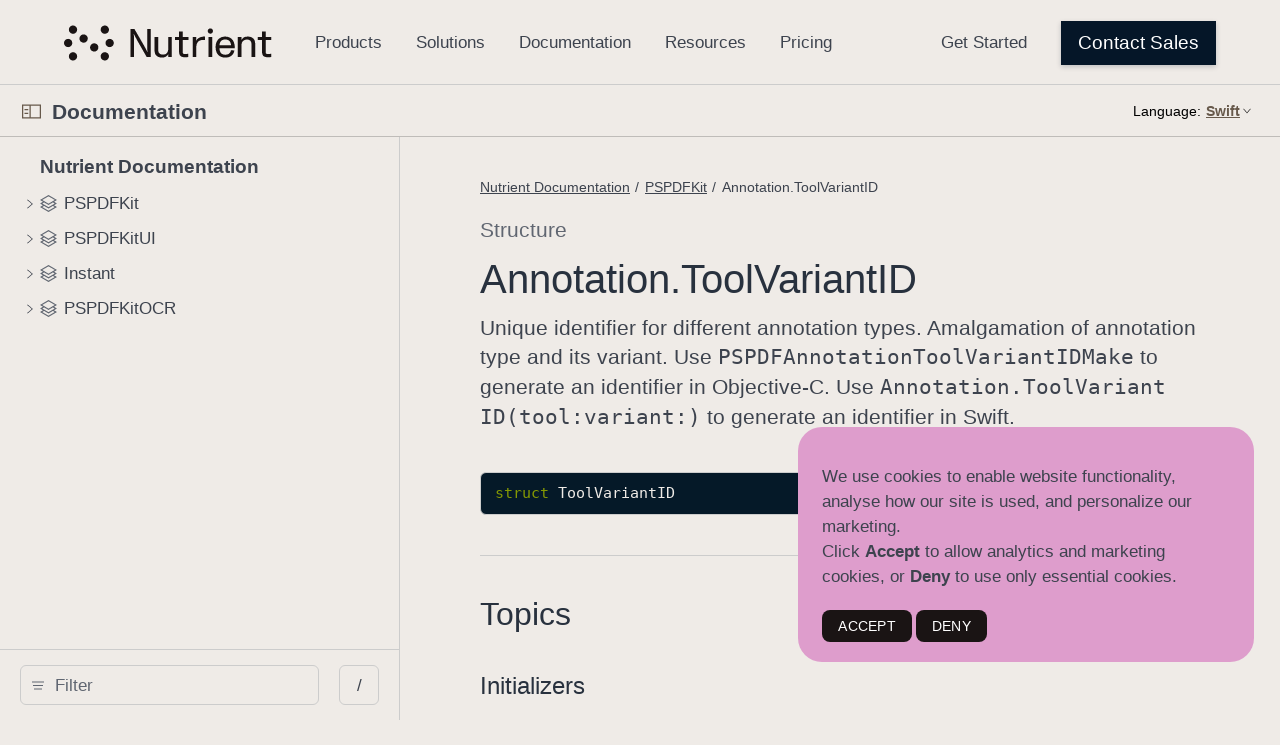

--- FILE ---
content_type: text/html; charset=utf-8
request_url: https://www.nutrient.io/api/ios/documentation/pspdfkit/annotation/toolvariantid
body_size: 1873
content:
<!doctype html><html lang="en-US" class="no-js"><head>
<!-- Google Tag Manager -->
<script>(function(w,d,s,l,i){w[l]=w[l]||[];w[l].push({'gtm.start':
new Date().getTime(),event:'gtm.js'});var f=d.getElementsByTagName(s)[0],
j=d.createElement(s),dl=l!='dataLayer'?'&l='+l:'';j.async=true;j.src=
'https://www.googletagmanager.com/gtm.js?id='+i+dl;f.parentNode.insertBefore(j,f);
})(window,document,'script','dataLayer','GTM-T6LGJJC');</script>
<!-- End Google Tag Manager -->
  <!-- Plausible Analytics -->
  <script defer data-domain="nutrient.io" src="https://pa.nutrient.io/js/script.js"></script>
<link rel="canonical" href="https://www.nutrient.io/api/ios/documentation/pspdfkit/annotation/toolvariantid" /><meta charset="utf-8"><meta http-equiv="X-UA-Compatible" content="IE=edge"><meta name="viewport" content="width=device-width,initial-scale=1,viewport-fit=cover"><link rel="icon" href="/api/ios/favicon.ico"><link rel="mask-icon" href="/api/ios/favicon.svg" color="#333333"><title>Documentation</title><script>var baseUrl = "/api/ios/"</script><script defer="defer" src="/api/ios/js/chunk-vendors.bdb7cbba.js"></script><script defer="defer" src="/api/ios/js/index.fbc552a9.js"></script><link href="/api/ios/css/index.3a335429.css" rel="stylesheet">
<script type="application/ld+json">
{
  "@context": "https://schema.org",
  "@type": "APIReference",
  "headline": "Annotation.Toolvariantid",
  "description": "Nutrient iOS SDK provides Annotation.Toolvariantid access in Swift, with inline docs and examples for PDF annotation tools in iOS apps.",
  "targetPlatform": "ios",
  "programmingLanguage": "Swift",
  "publisher": {
    "@type": "Organization",
    "name": "Nutrient",
    "logo": {
      "@type": "ImageObject",
      "url": "https://www.nutrient.io/_astro/nutrient-logo.CJxiofUP_Z1k1els.svg"
    },
    "sameAs": [
      "https://www.nutrient.io/company/about",
      "https://www.linkedin.com/company/nutrientdocs",
      "https://www.facebook.com/nutrientdocs/",
      "https://x.com/nutrientdocs",
      "https://www.youtube.com/channel/UCQFsRxB1vTDJ5N1NaNsZNrw"
    ]
  },
  "author": {
    "@type": "Organization",
    "name": "Nutrient Documentation Team"
  },
  "mainEntityOfPage": {
    "@type": "WebPage",
    "@id": "https://www.nutrient.io/api/ios/documentation/pspdfkit/annotation/toolvariantid"
  }
}
</script>
</head><body data-color-scheme="auto">
<!-- Google Tag Manager (noscript) -->
<noscript><iframe src="https://www.googletagmanager.com/ns.html?id=GTM-T6LGJJC"
height="0" width="0" style="display:none;visibility:hidden"></iframe></noscript>
<!-- End Google Tag Manager (noscript) -->
<template id="custom-footer"><link href=/api/ios/head.css rel=stylesheet><footer class=pdb><div class=pjb><div class=pkb><div class=plb><a class=pmb href=/sdk/pdf/ >SDK</a> <a class=phb href=/sdk/web-overview/ >Web</a> <a class=phb href=/sdk/mobile-overview/ >Mobile/VR</a> <a class=phb href=/sdk/server-overview/ >Server</a> <a class=phb href=/sdk/solutions/use-cases/ >Use Cases</a> <a class=phb href=/sdk/solutions/industries/ >Industries</a></div><div class=plb><h3 class=pmb>Resources</h3><a class=phb href=/blog/ >Blog</a> <a class=phb href=/blog/categories/customer-stories/ >Customer Stories</a> <a class=phb href=/blog/categories/tutorials/ >Tutorials</a> <a class=phb href=/sdk/features-list/ >Features List</a> <a class=phb href=/sdk/vs/ >Compare</a></div><div class=plb><h3 class=pmb>Popular Features</h3><a class=phb href=/sdk/java/ >Java PDF Library</a> <a class=phb href=/sdk/solutions/viewing/ >PDF SDK Viewer</a> <a class=phb href=/sdk/react-native/ >React Native PDF SDK</a> <a class=phb href=/guides/ios/viewer/ >iOS PDF Viewer</a> <a class=phb href=/guides/web/viewer/ >PDF Viewer SDK/Library</a> <a class=phb href=/guides/document-engine/pdf-generation/ >PDF Generation</a></div><div class=plb><h3 class=pmb>Community</h3><a class=phb href=/sdk/try/ >Free Trial</a> <a class=phb href=/sdk/help-center/ >Documentation</a> <a class=phb href=https://my.nutrient.io/ >Nutrient Portal</a> <a class=phb href=/support/ >Contact Support</a></div><div class=plb><h3 class=pmb>Company</h3><a class=phb href=/company/about/ >About</a> <a class=phb href=/sdk/security/ >Security</a> <a class=phb href=/legal/privacy/ >Legal</a> <a class=phb href=/sdk/pricing/ >Pricing</a> <a class=phb href=/partners/ >Partners</a></div><div class=plb><h3 class=pmb>Connect</h3><a class=phb href=/company/contact/ >Contact</a> <a class=phb href=https://x.com/nutrientdocs>X</a> <a class=phb href=https://www.facebook.com/nutrientdocs>Facebook</a> <a class=phb href=https://www.linkedin.com/company/nutrientdocs>LinkedIn</a> <a class=phb href=https://www.youtube.com/@nutrientdocs>YouTube</a></div></div><div class=psb></div><div class=pwb><p class=pzb>Copyright 2025 Nutrient. All rights reserved.</div></div></footer>
</template><template id="custom-header"><link href=/api/ios/head.css rel=stylesheet><div class=pxg><nav class="pE pR"data-pspdf-gtm=navbar data-testid=header id=navbar-header><a class=pK href=/ ><img alt="" class="p7 pI" src="/api/ios/nutrient-logo.svg" width=208px height=36px></a><div class=pM><div class=pN><a class=pO href=/sdk/products/ data-pspdf-gtm=navbar>Products</a></div><div class=pN><a class=pO href=/sdk/solutions/ data-pspdf-gtm=navbar>Solutions</a></div><div class=pN><a class=pO href=/guides/ data-pspdf-gtm=navbar>Documentation</a></div><div class=pN><a class=pO href=/blog/ data-pspdf-gtm=navbar>Resources</a></div><a class=pO href=/sdk/pricing/ data-pspdf-gtm=navbar>Pricing</a></div><div class=pY><a class=pO href=/sdk/try/ data-pspdf-gtm=navbar>Get Started</a><a class="p0 pZ pm pp p4 py"href=/sdk/contact-sales/ data-pspdf-gtm=navbar>Contact Sales</a></div><a class=pU href=/sdk/contact-sales/ data-pspdf-gtm=navbar>Contact Sales</a></nav></div><script>window.addEventListener("DOMContentLoaded",(e=>{localStorage.setItem("developer.setting.preferredColorScheme","light"),document.body.dataset.colorScheme="light"}));</script>
</template><noscript><style>.noscript{font-family:"SF Pro Display","SF Pro Icons","Helvetica Neue",Helvetica,Arial,sans-serif;margin:92px auto 140px auto;text-align:center;width:980px}.noscript-title{color:#111;font-size:48px;font-weight:600;letter-spacing:-.003em;line-height:1.08365;margin:0 auto 54px auto;width:502px}@media only screen and (max-width:1068px){.noscript{margin:90px auto 120px auto;width:692px}.noscript-title{font-size:40px;letter-spacing:0;line-height:1.1;margin:0 auto 45px auto;width:420px}}@media only screen and (max-width:735px){.noscript{margin:45px auto 60px auto;width:87.5%}.noscript-title{font-size:32px;letter-spacing:.004em;line-height:1.125;margin:0 auto 35px auto;max-width:330px;width:auto}}#loading-placeholder{display:none}</style><div class="noscript"><h1 class="noscript-title">This page requires JavaScript.</h1><p>Please turn on JavaScript in your browser and refresh the page to view its content.</p></div></noscript><div id="app"></div></body></html>


--- FILE ---
content_type: text/css; charset=utf-8
request_url: https://www.nutrient.io/api/ios/css/index.3a335429.css
body_size: 5482
content:
/*!
 * This source file is part of the Swift.org open source project
 *
 * Copyright (c) 2021 Apple Inc. and the Swift project authors
 * Licensed under Apache License v2.0 with Runtime Library Exception
 *
 * See https://swift.org/LICENSE.txt for license information
 * See https://swift.org/CONTRIBUTORS.txt for Swift project authors
 */.color-scheme-toggle[data-v-0c0360ce]{--toggle-color-fill:var(--color-button-background);--toggle-color-text:var(--color-fill-blue);font-size:.7058823529rem;line-height:1.3333333333;font-weight:400;font-family:var(--typography-html-font,"Helvetica Neue","Helvetica","Arial",sans-serif);border:1px solid var(--toggle-color-fill);border-radius:var(--toggle-border-radius-outer,var(--border-radius,4px));display:inline-flex;padding:1px}@media screen{[data-color-scheme=dark] .color-scheme-toggle[data-v-0c0360ce]{--toggle-color-text:var(--color-figure-blue)}}@media screen and (prefers-color-scheme:dark){[data-color-scheme=auto] .color-scheme-toggle[data-v-0c0360ce]{--toggle-color-text:var(--color-figure-blue)}}@media print{.color-scheme-toggle[data-v-0c0360ce]{display:none}}:root.no-js .color-scheme-toggle[data-v-0c0360ce]{visibility:hidden}input[data-v-0c0360ce]{position:absolute;clip:rect(1px,1px,1px,1px);-webkit-clip-path:inset(0 0 99.9% 99.9%);clip-path:inset(0 0 99.9% 99.9%);overflow:hidden;height:1px;width:1px;padding:0;border:0;-webkit-appearance:none;-moz-appearance:none;appearance:none}.fromkeyboard label[data-v-0c0360ce]:focus-within{outline:4px solid var(--color-focus-color);outline-offset:1px}.text[data-v-0c0360ce]{border:1px solid transparent;border-radius:var(--toggle-border-radius-inner,2px);color:var(--toggle-color-text);display:inline-block;text-align:center;padding:1px 6px;min-width:42px;box-sizing:border-box}.text[data-v-0c0360ce]:hover{cursor:pointer}input:checked+.text[data-v-0c0360ce]{--toggle-color-text:var(--color-button-text);background:var(--toggle-color-fill);border-color:var(--toggle-color-fill)}.footer[data-v-f1d65b2a]{border-top:1px solid var(--color-grid)}.row[data-v-f1d65b2a]{margin-left:auto;margin-right:auto;width:1536px;width:980px;display:flex;flex-direction:row-reverse;margin:20px auto}@media only screen and (max-width:1250px){.row[data-v-f1d65b2a]{width:692px}}@media only screen and (max-width:735px){.row[data-v-f1d65b2a]{width:87.5%}}@media only screen and (max-width:320px){.row[data-v-f1d65b2a]{width:215px}}@media only screen and (max-width:735px){.row[data-v-f1d65b2a]{width:100%;padding:0 .9411764706rem;box-sizing:border-box}}.InitialLoadingPlaceholder[data-v-35c356b6]{background:var(--colors-loading-placeholder-background,var(--color-loading-placeholder-background));height:100vh;width:100%}.svg-icon[data-v-3434f4d2]{fill:var(--colors-svg-icon-fill-light,var(--color-svg-icon));transform:scale(1);-webkit-transform:scale(1);overflow:visible}.theme-dark .svg-icon[data-v-3434f4d2]{fill:var(--colors-svg-icon-fill-dark,var(--color-svg-icon))}@media screen{[data-color-scheme=dark] .svg-icon[data-v-3434f4d2]{fill:var(--colors-svg-icon-fill-dark,var(--color-svg-icon))}}@media screen and (prefers-color-scheme:dark){[data-color-scheme=auto] .svg-icon[data-v-3434f4d2]{fill:var(--colors-svg-icon-fill-dark,var(--color-svg-icon))}}.svg-icon.icon-inline[data-v-3434f4d2]{display:inline-block;vertical-align:middle;fill:currentColor}.svg-icon.icon-inline[data-v-3434f4d2] .svg-icon-stroke{stroke:currentColor}[data-v-3434f4d2] .svg-icon-stroke{stroke:var(--colors-svg-icon-fill-light,var(--color-svg-icon))}.theme-dark[data-v-3434f4d2] .svg-icon-stroke{stroke:var(--colors-svg-icon-fill-dark,var(--color-svg-icon))}@media screen{[data-color-scheme=dark][data-v-3434f4d2] .svg-icon-stroke{stroke:var(--colors-svg-icon-fill-dark,var(--color-svg-icon))}}@media screen and (prefers-color-scheme:dark){[data-color-scheme=auto][data-v-3434f4d2] .svg-icon-stroke{stroke:var(--colors-svg-icon-fill-dark,var(--color-svg-icon))}}.suggest-lang[data-v-c2dca0ae]{background:#000;color:#fff;display:flex;justify-content:center;border-bottom:1px solid var(--color-grid)}.suggest-lang__wrapper[data-v-c2dca0ae]{display:flex;align-items:center;width:100%;max-width:var(--wrapper-max-width,1920px);margin:0 .9411764706rem;position:relative;height:52px}.suggest-lang__link[data-v-c2dca0ae]{font-size:.8235294118rem;line-height:1.4285714286;font-weight:400;font-family:var(--typography-html-font,"Helvetica Neue","Helvetica","Arial",sans-serif);margin:0 auto;color:#09f}.suggest-lang__close-icon-wrapper[data-v-c2dca0ae]{position:absolute;right:-.2352941176rem;top:0;height:100%;box-sizing:border-box;display:flex;align-items:center;z-index:1}.suggest-lang__close-icon-button[data-v-c2dca0ae]{padding:.2352941176rem}.suggest-lang__close-icon-button .close-icon[data-v-c2dca0ae]{width:8px;display:block}.suggest-lang .inline-chevron-right-icon[data-v-c2dca0ae]{padding-left:.2352941176rem;width:8px}select[data-v-d21858a2]{font-size:.7058823529rem;line-height:1.3333333333;font-weight:600;font-family:var(--typography-html-font,"Helvetica Neue","Helvetica","Arial",sans-serif);color:var(--color-fill-blue);padding-right:15px;-webkit-appearance:none;-moz-appearance:none;appearance:none;background:transparent;border:none;cursor:pointer}select[data-v-d21858a2]:hover{text-decoration:underline}.locale-selector[data-v-d21858a2]{position:relative}.svg-icon.icon-inline[data-v-d21858a2]{position:absolute;fill:var(--color-fill-blue);right:2px;bottom:7px;height:5px}html{-ms-text-size-adjust:100%;-webkit-text-size-adjust:100%;background-color:var(--colors-text-background,var(--color-text-background));height:100%}abbr,blockquote,body,button,dd,dl,dt,fieldset,figure,form,h1,h2,h3,h4,h5,h6,hgroup,input,legend,li,ol,p,pre,ul{margin:0;padding:0}address,caption,code,figcaption,pre,th{font-size:1em;font-weight:400;font-style:normal}fieldset,iframe,img{border:0}caption,th{text-align:left}table{border-collapse:collapse;border-spacing:0}article,aside,details,figcaption,figure,footer,header,hgroup,main,nav,section,summary{display:block}audio,canvas,progress,video{display:inline-block;vertical-align:baseline}button{background:none;border:0;box-sizing:content-box;color:inherit;cursor:pointer;font:inherit;line-height:inherit;overflow:visible;vertical-align:inherit}button:disabled{cursor:default}:focus{outline:4px solid var(--color-focus-color);outline-offset:1px}::-moz-focus-inner{border:0;padding:0}@media print{#app-main,#content,body{color:#000}a,a:link,a:visited{color:#000;text-decoration:none}.hide,.noprint{display:none}}body{height:100%;min-width:320px}html{font:var(--typography-html-font,17px "Helvetica Neue","Helvetica","Arial",sans-serif);quotes:"“" "”"}html:lang(ja-JP){quotes:"「" "」"}body{font-size:1rem;line-height:1.4705882353;font-weight:400;font-family:var(--typography-html-font,"Helvetica Neue","Helvetica","Arial",sans-serif);background-color:var(--color-text-background);color:var(--colors-text,var(--color-text));font-style:normal;word-wrap:break-word;--spacing-stacked-margin-small:0.4em;--spacing-stacked-margin-large:0.8em;--spacing-stacked-margin-xlarge:calc(var(--spacing-stacked-margin-large)*2);--spacing-param:1.6470588235rem;--declaration-code-listing-margin:30px 0 0 0;--code-block-style-elements-padding:8px 14px}body,button,input,select,textarea{font-synthesis:none;-moz-font-feature-settings:"kern";-webkit-font-smoothing:antialiased;-moz-osx-font-smoothing:grayscale;direction:ltr;text-align:left}h1,h2,h3,h4,h5,h6{color:var(--colors-header-text,var(--color-header-text))}h1+*,h2+*,h3+*,h4+*,h5+*,h6+*{margin-top:var(--spacing-stacked-margin-large)}ol+h1,ol+h2,ol+h3,ol+h4,ol+h5,ol+h6,p+h1,p+h2,p+h3,p+h4,p+h5,p+h6,ul+h1,ul+h2,ul+h3,ul+h4,ul+h5,ul+h6{margin-top:1.6em}ol+*,p+*,ul+*{margin-top:var(--spacing-stacked-margin-large)}ol,ul{margin-left:1.1764705882em}ol ol,ol ul,ul ol,ul ul{margin-top:0;margin-bottom:0}nav ol,nav ul{margin:0;list-style:none}li li{font-size:1em}a{color:var(--colors-link,var(--color-link))}a:link,a:visited{text-decoration:none}a.inline-link,a:hover{text-decoration:underline}a:active{text-decoration:none}p+a{display:inline-block}b,strong{font-weight:600}cite,dfn,em,i{font-style:italic}sup{font-size:.6em;vertical-align:top;position:relative;bottom:-.2em}h1 sup,h2 sup,h3 sup{font-size:.4em}sup a{vertical-align:inherit;color:inherit}sup a:hover{color:var(--figure-blue);text-decoration:none}sub{line-height:1}abbr{border:0}pre{overflow:auto;-webkit-overflow-scrolling:auto;white-space:pre;word-wrap:normal}code{font-family:var(--typography-html-font-mono,Menlo,monospace);font-weight:inherit;letter-spacing:0}.syntax-addition{color:var(--syntax-addition,var(--color-syntax-addition))}.syntax-comment{color:var(--syntax-comment,var(--color-syntax-comments))}.syntax-quote{color:var(--syntax-quote,var(--color-syntax-comments))}.syntax-deletion{color:var(--syntax-deletion,var(--color-syntax-deletion))}.syntax-keyword{color:var(--syntax-keyword,var(--color-syntax-keywords))}.syntax-literal{color:var(--syntax-literal,var(--color-syntax-keywords))}.syntax-selector-tag{color:var(--syntax-selector-tag,var(--color-syntax-keywords))}.syntax-string{color:var(--syntax-string,var(--color-syntax-strings))}.syntax-bullet{color:var(--syntax-bullet,var(--color-syntax-characters))}.syntax-meta{color:var(--syntax-meta,var(--color-syntax-characters))}.syntax-number{color:var(--syntax-number,var(--color-syntax-characters))}.syntax-symbol{color:var(--syntax-symbol,var(--color-syntax-characters))}.syntax-tag{color:var(--syntax-tag,var(--color-syntax-characters))}.syntax-attr{color:var(--syntax-attr,var(--color-syntax-other-type-names))}.syntax-built_in{color:var(--syntax-built_in,var(--color-syntax-other-type-names))}.syntax-builtin-name{color:var(--syntax-builtin-name,var(--color-syntax-other-type-names))}.syntax-class{color:var(--syntax-class,var(--color-syntax-other-type-names))}.syntax-params{color:var(--syntax-params,var(--color-syntax-other-type-names))}.syntax-section{color:var(--syntax-section,var(--color-syntax-other-type-names))}.syntax-title{color:var(--syntax-title,var(--color-syntax-other-type-names))}.syntax-type{color:var(--syntax-type,var(--color-syntax-other-type-names))}.syntax-attribute{color:var(--syntax-attribute,var(--color-syntax-plain-text))}.syntax-identifier{color:var(--syntax-identifier,var(--color-syntax-plain-text))}.syntax-subst{color:var(--syntax-subst,var(--color-syntax-plain-text))}.syntax-doctag,.syntax-strong{font-weight:700}.syntax-emphasis,.syntax-link{font-style:italic}[data-syntax=swift] .syntax-meta{color:var(--syntax-meta,var(--color-syntax-keywords))}[data-syntax=swift] .syntax-class,[data-syntax=swift] .syntax-keyword+.syntax-params,[data-syntax=swift] .syntax-params+.syntax-params{color:unset}[data-syntax=json] .syntax-attr{color:var(--syntax-attr,var(--color-syntax-strings))}#skip-nav{position:absolute;clip:rect(1px,1px,1px,1px);-webkit-clip-path:inset(0 0 99.9% 99.9%);clip-path:inset(0 0 99.9% 99.9%);overflow:hidden;height:1px;width:1px;padding:0;border:0}#skip-nav:active,#skip-nav:focus{position:relative;float:left;width:-moz-fit-content;width:fit-content;color:var(--color-figure-blue);font-size:1em;padding:0 10px;z-index:100000;top:0;left:0;height:44px;line-height:44px;-webkit-clip-path:unset;clip-path:unset}.nav--in-breakpoint-range #skip-nav{display:none}.visuallyhidden{position:absolute;clip:rect(1px,1px,1px,1px);-webkit-clip-path:inset(0 0 99.9% 99.9%);clip-path:inset(0 0 99.9% 99.9%);overflow:hidden;height:1px;width:1px;padding:0;border:0}@keyframes pulse{0%{opacity:0}33%{opacity:1}66%{opacity:1}to{opacity:0}}.changed{border:1px solid var(--color-changes-modified);position:relative}.changed,.changed.displays-multiple-lines,.displays-multiple-lines .changed{border-radius:var(--border-radius,4px)}.changed:after{left:8px;background-image:url(../img/modified-icon.efb2697d.svg);background-repeat:no-repeat;bottom:0;content:" ";margin:auto;margin-right:8px;position:absolute;top:0;width:1.1764705882rem;height:1.1764705882rem;margin-top:.6176470588rem;z-index:2}@media screen{[data-color-scheme=dark] .changed:after{background-image:url(../img/modified-icon.efb2697d.svg)}}@media screen and (prefers-color-scheme:dark){[data-color-scheme=auto] .changed:after{background-image:url(../img/modified-icon.efb2697d.svg)}}.changed-added{border-color:var(--color-changes-added)}.changed-added:after{background-image:url(../img/added-icon.832a5d2c.svg)}@media screen{[data-color-scheme=dark] .changed-added:after{background-image:url(../img/added-icon.832a5d2c.svg)}}@media screen and (prefers-color-scheme:dark){[data-color-scheme=auto] .changed-added:after{background-image:url(../img/added-icon.832a5d2c.svg)}}.changed-deprecated{border-color:var(--color-changes-deprecated)}.changed-deprecated:after{background-image:url(../img/deprecated-icon.7bf1740a.svg)}@media screen{[data-color-scheme=dark] .changed-deprecated:after{background-image:url(../img/deprecated-icon.7bf1740a.svg)}}@media screen and (prefers-color-scheme:dark){[data-color-scheme=auto] .changed-deprecated:after{background-image:url(../img/deprecated-icon.7bf1740a.svg)}}.changed.link-block:after,.changed.relationships-item:after,.link-block .changed:after{margin-top:10px}.change-added,.change-removed{padding:2px 0}.change-removed{background-color:var(--color-highlight-red)}.change-added{background-color:var(--color-highlight-green)}body{color-scheme:light dark}body[data-color-scheme=light]{color-scheme:light}body[data-color-scheme=dark]{color-scheme:dark}body{--color-fill:#fff;--color-fill-secondary:#f7f7f7;--color-fill-tertiary:#f0f0f0;--color-fill-quaternary:#282828;--color-fill-blue:#00f;--color-fill-light-blue-secondary:#d1d1ff;--color-fill-gray:#ccc;--color-fill-gray-secondary:#f5f5f5;--color-fill-gray-tertiary:#f0f0f0;--color-fill-gray-quaternary:#f0f0f0;--color-fill-green-secondary:#f0fff0;--color-fill-orange-secondary:#fffaf6;--color-fill-red-secondary:#fff0f5;--color-figure-blue:#36f;--color-figure-gray:#000;--color-figure-gray-secondary:#666;--color-figure-gray-secondary-alt:#666;--color-figure-gray-tertiary:#666;--color-figure-green:green;--color-figure-light-gray:#666;--color-figure-orange:#c30;--color-figure-red:red;--color-tutorials-teal:#000;--color-article-background:var(--color-fill-tertiary);--color-article-body-background:var(--color-fill);--color-aside-deprecated:var(--color-figure-gray);--color-aside-deprecated-background:var(--color-fill-orange-secondary);--color-aside-deprecated-border:var(--color-figure-orange);--color-aside-experiment:var(--color-figure-gray);--color-aside-experiment-background:var(--color-fill-gray-secondary);--color-aside-experiment-border:var(--color-figure-light-gray);--color-aside-important:var(--color-figure-gray);--color-aside-important-background:var(--color-fill-gray-secondary);--color-aside-important-border:var(--color-figure-light-gray);--color-aside-note:var(--color-figure-gray);--color-aside-note-background:var(--color-fill-gray-secondary);--color-aside-note-border:var(--color-figure-light-gray);--color-aside-tip:var(--color-figure-gray);--color-aside-tip-background:var(--color-fill-gray-secondary);--color-aside-tip-border:var(--color-figure-light-gray);--color-aside-warning:var(--color-figure-gray);--color-aside-warning-background:var(--color-fill-red-secondary);--color-aside-warning-border:var(--color-figure-red);--color-badge-text:#fff;--color-badge-default:var(--color-figure-gray);--color-badge-beta:var(--color-figure-gray-tertiary);--color-badge-deprecated:var(--color-figure-orange);--color-badge-dark-default:#fff;--color-badge-dark-beta:#b0b0b0;--color-badge-dark-deprecated:#f60;--color-button-background:var(--color-fill-blue);--color-button-background-active:#36f;--color-button-background-hover:var(--color-figure-blue);--color-button-text:#fff;--color-call-to-action-background:var(--color-fill-secondary);--color-changes-added:var(--color-figure-light-gray);--color-changes-added-hover:var(--color-figure-light-gray);--color-changes-deprecated:var(--color-figure-light-gray);--color-changes-deprecated-hover:var(--color-figure-light-gray);--color-changes-modified:var(--color-figure-light-gray);--color-changes-modified-hover:var(--color-figure-light-gray);--color-changes-modified-previous-background:var(--color-fill);--color-code-background:var(--color-fill-secondary);--color-code-collapsible-background:var(--color-fill-tertiary);--color-code-collapsible-text:var(--color-figure-gray-secondary-alt);--color-code-line-highlight:rgba(51,102,255,.08);--color-code-line-highlight-border:var(--color-figure-blue);--color-code-plain:var(--color-figure-gray);--color-dropdown-background:hsla(0,0%,100%,.8);--color-dropdown-border:#ccc;--color-dropdown-option-text:#666;--color-dropdown-text:#000;--color-dropdown-dark-background:hsla(0,0%,100%,.1);--color-dropdown-dark-border:hsla(0,0%,94%,.2);--color-dropdown-dark-option-text:#ccc;--color-dropdown-dark-text:#fff;--color-eyebrow:var(--color-figure-gray-secondary);--color-focus-border-color:var(--color-fill-blue);--color-focus-color:rgba(0,125,250,.6);--color-form-error:var(--color-figure-red);--color-form-error-background:var(--color-fill-red-secondary);--color-form-valid:var(--color-figure-green);--color-form-valid-background:var(--color-fill-green-secondary);--color-generic-modal-background:var(--color-fill);--color-grid:var(--color-fill-gray);--color-header-text:var(--color-figure-gray);--color-hero-eyebrow:#ccc;--color-link:var(--color-figure-blue);--color-loading-placeholder-background:var(--color-fill);--color-nav-color:#000;--color-nav-current-link:#000;--color-nav-expanded:#fff;--color-nav-hierarchy-collapse-background:#f0f0f0;--color-nav-hierarchy-collapse-borders:#ccc;--color-nav-hierarchy-item-borders:#ccc;--color-nav-keyline:rgba(0,0,0,.2);--color-nav-link-color:#000;--color-nav-link-color-hover:#36f;--color-nav-outlines:#ccc;--color-nav-rule:hsla(0,0%,94%,.5);--color-nav-solid-background:#fff;--color-nav-sticking-expanded-keyline:rgba(0,0,0,.1);--color-nav-stuck:hsla(0,0%,100%,.9);--color-nav-uiblur-expanded:hsla(0,0%,100%,.9);--color-nav-uiblur-stuck:hsla(0,0%,100%,.7);--color-nav-root-subhead:var(--color-tutorials-teal);--color-nav-dark-border-top-color:hsla(0,0%,100%,.4);--color-nav-dark-color:#fff;--color-nav-dark-current-link:#fff;--color-nav-dark-expanded:#2a2a2a;--color-nav-dark-hierarchy-collapse-background:#424242;--color-nav-dark-hierarchy-collapse-borders:#666;--color-nav-dark-hierarchy-item-borders:#424242;--color-nav-dark-keyline:rgba(66,66,66,.95);--color-nav-dark-link-color:#fff;--color-nav-dark-link-color-hover:#09f;--color-nav-dark-outlines:#575757;--color-nav-dark-rule:#575757;--color-nav-dark-solid-background:#000;--color-nav-dark-sticking-expanded-keyline:rgba(66,66,66,.7);--color-nav-dark-stuck:rgba(42,42,42,.9);--color-nav-dark-uiblur-expanded:rgba(42,42,42,.9);--color-nav-dark-uiblur-stuck:rgba(42,42,42,.7);--color-nav-dark-root-subhead:#fff;--color-other-decl-button:var(--color-text-background);--color-runtime-preview-background:var(--color-fill-tertiary);--color-runtime-preview-disabled-text:hsla(0,0%,40%,.6);--color-runtime-preview-text:var(--color-figure-gray-secondary);--color-secondary-label:var(--color-figure-gray-secondary);--color-step-background:var(--color-fill-secondary);--color-step-caption:var(--color-figure-gray-secondary);--color-step-focused:var(--color-figure-light-gray);--color-step-text:var(--color-figure-gray-secondary);--color-svg-icon:#666;--color-syntax-addition:var(--color-figure-green);--color-syntax-attributes:#947100;--color-syntax-characters:#272ad8;--color-syntax-comments:#707f8c;--color-syntax-deletion:var(--color-figure-red);--color-syntax-documentation-markup:#506375;--color-syntax-documentation-markup-keywords:#506375;--color-syntax-heading:#ba2da2;--color-syntax-highlighted:rgba(0,113,227,.2);--color-syntax-keywords:#ad3da4;--color-syntax-marks:#000;--color-syntax-numbers:#272ad8;--color-syntax-other-class-names:#703daa;--color-syntax-other-constants:#4b21b0;--color-syntax-other-declarations:#047cb0;--color-syntax-other-function-and-method-names:#4b21b0;--color-syntax-other-instance-variables-and-globals:#703daa;--color-syntax-other-preprocessor-macros:#78492a;--color-syntax-other-type-names:#703daa;--color-syntax-param-internal-name:#404040;--color-syntax-plain-text:#000;--color-syntax-preprocessor-statements:#78492a;--color-syntax-project-class-names:#3e8087;--color-syntax-project-constants:#2d6469;--color-syntax-project-function-and-method-names:#2d6469;--color-syntax-project-instance-variables-and-globals:#3e8087;--color-syntax-project-preprocessor-macros:#78492a;--color-syntax-project-type-names:#3e8087;--color-syntax-strings:#d12f1b;--color-syntax-type-declarations:#03638c;--color-syntax-urls:#1337ff;--color-tabnav-item-border-color:var(--color-fill-gray);--color-text:var(--color-figure-gray);--color-text-background:var(--color-fill);--color-tutorial-assessments-background:var(--color-fill-secondary);--color-tutorial-background:var(--color-fill);--color-tutorial-navbar-dropdown-background:var(--color-fill);--color-tutorial-navbar-dropdown-border:var(--color-fill-gray);--color-tutorial-quiz-border-active:var(--color-figure-blue);--color-tutorials-overview-background:#161616;--color-tutorials-overview-content:#fff;--color-tutorials-overview-content-alt:#fff;--color-tutorials-overview-eyebrow:#ccc;--color-tutorials-overview-icon:#b0b0b0;--color-tutorials-overview-link:#09f;--color-tutorials-overview-navigation-link:#ccc;--color-tutorials-overview-navigation-link-active:#fff;--color-tutorials-overview-navigation-link-hover:#fff;--color-tutorial-hero-text:#fff;--color-tutorial-hero-background:#000;--color-navigator-item-hover:rgba(0,0,255,.05);--color-card-background:var(--color-fill);--color-card-content-text:var(--color-figure-gray);--color-card-eyebrow:var(--color-figure-gray-secondary-alt);--color-card-shadow:rgba(0,0,0,.04);--color-link-block-card-border:rgba(0,0,0,.04);--color-standard-red:#ffc2c2;--color-standard-orange:#fc9;--color-standard-yellow:#ffe0a3;--color-standard-blue:#9cf;--color-standard-green:#9cc;--color-standard-purple:#ccf;--color-standard-gray:#f0f0f0}@media screen{body[data-color-scheme=dark]{--color-fill:#000;--color-fill-secondary:#161616;--color-fill-tertiary:#2a2a2a;--color-fill-blue:#06f;--color-fill-light-blue-secondary:#004ec4;--color-fill-gray:#575757;--color-fill-gray-secondary:#222;--color-fill-gray-tertiary:#424242;--color-fill-gray-quaternary:#424242;--color-fill-green-secondary:#030;--color-fill-orange-secondary:#472400;--color-fill-red-secondary:#300;--color-figure-blue:#09f;--color-figure-gray:#fff;--color-figure-gray-secondary:#ccc;--color-figure-gray-secondary-alt:#b0b0b0;--color-figure-gray-tertiary:#b0b0b0;--color-figure-green:#090;--color-figure-light-gray:#b0b0b0;--color-figure-orange:#f60;--color-figure-red:#f33;--color-tutorials-teal:#fff;--color-article-body-background:#111;--color-badge-text:#000;--color-badge-default:var(--color-badge-dark-default);--color-button-background-active:#06f;--color-code-line-highlight:rgba(0,153,255,.08);--color-dropdown-background:var(--color-dropdown-dark-background);--color-dropdown-border:var(--color-dropdown-dark-border);--color-dropdown-option-text:var(--color-dropdown-dark-option-text);--color-dropdown-text:var(--color-dropdown-dark-text);--color-nav-color:var(--color-nav-dark-color);--color-nav-current-link:var(--color-nav-dark-current-link);--color-nav-expanded:var(--color-nav-dark-expanded);--color-nav-hierarchy-collapse-background:var(--color-nav-dark-hierarchy-collapse-background);--color-nav-hierarchy-collapse-borders:var(--color-nav-dark-hierarchy-collapse-borders);--color-nav-hierarchy-item-borders:var(--color-nav-dark-hierarchy-item-borders);--color-nav-keyline:var(--color-nav-dark-keyline);--color-nav-link-color:var(--color-nav-dark-link-color);--color-nav-link-color-hover:var(--color-nav-dark-link-color-hover);--color-nav-outlines:var(--color-nav-dark-outlines);--color-nav-rule:var(--color-nav-dark-rule);--color-nav-solid-background:var(--color-nav-dark-solid-background);--color-nav-sticking-expanded-keyline:var(--color-nav-dark-sticking-expanded-keyline);--color-nav-stuck:var(--color-nav-dark-stuck);--color-nav-uiblur-expanded:var(--color-nav-dark-uiblur-expanded);--color-nav-uiblur-stuck:var(--color-nav-dark-uiblur-stuck);--color-runtime-preview-disabled-text:hsla(0,0%,80%,.6);--color-syntax-attributes:#cc9768;--color-syntax-characters:#d9c97c;--color-syntax-comments:#7f8c98;--color-syntax-documentation-markup:#7f8c98;--color-syntax-documentation-markup-keywords:#a3b1bf;--color-syntax-highlighted:rgba(0,113,227,.6);--color-syntax-keywords:#ff7ab2;--color-syntax-marks:#fff;--color-syntax-numbers:#d9c97c;--color-syntax-other-class-names:#dabaff;--color-syntax-other-constants:#a7ebdd;--color-syntax-other-declarations:#4eb0cc;--color-syntax-other-function-and-method-names:#b281eb;--color-syntax-other-instance-variables-and-globals:#b281eb;--color-syntax-other-preprocessor-macros:#ffa14f;--color-syntax-other-type-names:#dabaff;--color-syntax-param-internal-name:#bfbfbf;--color-syntax-plain-text:#fff;--color-syntax-preprocessor-statements:#ffa14f;--color-syntax-project-class-names:#acf2e4;--color-syntax-project-constants:#78c2b3;--color-syntax-project-function-and-method-names:#78c2b3;--color-syntax-project-instance-variables-and-globals:#78c2b3;--color-syntax-project-preprocessor-macros:#ffa14f;--color-syntax-project-type-names:#acf2e4;--color-syntax-strings:#ff8170;--color-syntax-type-declarations:#6bdfff;--color-syntax-urls:#69f;--color-tutorial-background:var(--color-fill-tertiary);--color-navigator-item-hover:rgba(0,102,255,.5);--color-card-shadow:hsla(0,0%,100%,.04);--color-link-block-card-border:hsla(0,0%,100%,.25);--color-standard-red:#8b0000;--color-standard-orange:#8b4000;--color-standard-yellow:#8f7200;--color-standard-blue:#002d75;--color-standard-green:#023b2d;--color-standard-purple:#512b55;--color-standard-gray:#2a2a2a}}@media screen and (prefers-color-scheme:dark){body[data-color-scheme=auto]{--color-fill:#000;--color-fill-secondary:#161616;--color-fill-tertiary:#2a2a2a;--color-fill-blue:#06f;--color-fill-light-blue-secondary:#004ec4;--color-fill-gray:#575757;--color-fill-gray-secondary:#222;--color-fill-gray-tertiary:#424242;--color-fill-gray-quaternary:#424242;--color-fill-green-secondary:#030;--color-fill-orange-secondary:#472400;--color-fill-red-secondary:#300;--color-figure-blue:#09f;--color-figure-gray:#fff;--color-figure-gray-secondary:#ccc;--color-figure-gray-secondary-alt:#b0b0b0;--color-figure-gray-tertiary:#b0b0b0;--color-figure-green:#090;--color-figure-light-gray:#b0b0b0;--color-figure-orange:#f60;--color-figure-red:#f33;--color-tutorials-teal:#fff;--color-article-body-background:#111;--color-badge-text:#000;--color-badge-default:var(--color-badge-dark-default);--color-button-background-active:#06f;--color-code-line-highlight:rgba(0,153,255,.08);--color-dropdown-background:var(--color-dropdown-dark-background);--color-dropdown-border:var(--color-dropdown-dark-border);--color-dropdown-option-text:var(--color-dropdown-dark-option-text);--color-dropdown-text:var(--color-dropdown-dark-text);--color-nav-color:var(--color-nav-dark-color);--color-nav-current-link:var(--color-nav-dark-current-link);--color-nav-expanded:var(--color-nav-dark-expanded);--color-nav-hierarchy-collapse-background:var(--color-nav-dark-hierarchy-collapse-background);--color-nav-hierarchy-collapse-borders:var(--color-nav-dark-hierarchy-collapse-borders);--color-nav-hierarchy-item-borders:var(--color-nav-dark-hierarchy-item-borders);--color-nav-keyline:var(--color-nav-dark-keyline);--color-nav-link-color:var(--color-nav-dark-link-color);--color-nav-link-color-hover:var(--color-nav-dark-link-color-hover);--color-nav-outlines:var(--color-nav-dark-outlines);--color-nav-rule:var(--color-nav-dark-rule);--color-nav-solid-background:var(--color-nav-dark-solid-background);--color-nav-sticking-expanded-keyline:var(--color-nav-dark-sticking-expanded-keyline);--color-nav-stuck:var(--color-nav-dark-stuck);--color-nav-uiblur-expanded:var(--color-nav-dark-uiblur-expanded);--color-nav-uiblur-stuck:var(--color-nav-dark-uiblur-stuck);--color-runtime-preview-disabled-text:hsla(0,0%,80%,.6);--color-syntax-attributes:#cc9768;--color-syntax-characters:#d9c97c;--color-syntax-comments:#7f8c98;--color-syntax-documentation-markup:#7f8c98;--color-syntax-documentation-markup-keywords:#a3b1bf;--color-syntax-highlighted:rgba(0,113,227,.6);--color-syntax-keywords:#ff7ab2;--color-syntax-marks:#fff;--color-syntax-numbers:#d9c97c;--color-syntax-other-class-names:#dabaff;--color-syntax-other-constants:#a7ebdd;--color-syntax-other-declarations:#4eb0cc;--color-syntax-other-function-and-method-names:#b281eb;--color-syntax-other-instance-variables-and-globals:#b281eb;--color-syntax-other-preprocessor-macros:#ffa14f;--color-syntax-other-type-names:#dabaff;--color-syntax-param-internal-name:#bfbfbf;--color-syntax-plain-text:#fff;--color-syntax-preprocessor-statements:#ffa14f;--color-syntax-project-class-names:#acf2e4;--color-syntax-project-constants:#78c2b3;--color-syntax-project-function-and-method-names:#78c2b3;--color-syntax-project-instance-variables-and-globals:#78c2b3;--color-syntax-project-preprocessor-macros:#ffa14f;--color-syntax-project-type-names:#acf2e4;--color-syntax-strings:#ff8170;--color-syntax-type-declarations:#6bdfff;--color-syntax-urls:#69f;--color-tutorial-background:var(--color-fill-tertiary);--color-navigator-item-hover:rgba(0,102,255,.5);--color-card-shadow:hsla(0,0%,100%,.04);--color-link-block-card-border:hsla(0,0%,100%,.25);--color-standard-red:#8b0000;--color-standard-orange:#8b4000;--color-standard-yellow:#8f7200;--color-standard-blue:#002d75;--color-standard-green:#023b2d;--color-standard-purple:#512b55;--color-standard-gray:#2a2a2a}}#app-main{outline-style:none}:root{--app-height:100vh}[data-v-1fc6db09] :focus:not(input):not(textarea):not(select){outline:none}.fromkeyboard[data-v-1fc6db09] :focus:not(input):not(textarea):not(select){outline:4px solid var(--color-focus-color);outline-offset:1px}#app[data-v-1fc6db09]{display:flex;flex-flow:column;min-height:100%}#app[data-v-1fc6db09]>*{min-width:0}#app .router-content[data-v-1fc6db09]{flex:1}.container[data-v-1f05d9ec]{margin-left:auto;margin-right:auto;width:1536px;width:980px;outline-style:none;margin-top:92px;margin-bottom:140px}@media only screen and (max-width:1250px){.container[data-v-1f05d9ec]{width:692px}}@media only screen and (max-width:735px){.container[data-v-1f05d9ec]{width:87.5%}}@media only screen and (max-width:320px){.container[data-v-1f05d9ec]{width:215px}}.error-content[data-v-1f05d9ec]{box-sizing:border-box;width:502px;margin-left:auto;margin-right:auto;margin-bottom:54px}@media only screen and (max-width:1250px){.error-content[data-v-1f05d9ec]{width:420px;margin-bottom:45px}}@media only screen and (max-width:735px){.error-content[data-v-1f05d9ec]{max-width:330px;width:auto;margin-bottom:35px}}.title[data-v-1f05d9ec]{text-align:center;font-size:2.8235294118rem;line-height:1.0833333333;font-weight:400;font-family:var(--typography-html-font,"Helvetica Neue","Helvetica","Arial",sans-serif)}@media only screen and (max-width:1250px){.title[data-v-1f05d9ec]{font-size:2.3529411765rem;line-height:1.1;font-weight:400;font-family:var(--typography-html-font,"Helvetica Neue","Helvetica","Arial",sans-serif)}}@media only screen and (max-width:735px){.title[data-v-1f05d9ec]{font-size:1.8823529412rem;line-height:1.125;font-weight:400;font-family:var(--typography-html-font,"Helvetica Neue","Helvetica","Arial",sans-serif)}}

--- FILE ---
content_type: text/css; charset=utf-8
request_url: https://www.nutrient.io/api/ios/css/866.60f074fd.css
body_size: 7166
content:
/*!
 * This source file is part of the Swift.org open source project
 *
 * Copyright (c) 2021 Apple Inc. and the Swift project authors
 * Licensed under Apache License v2.0 with Runtime Library Exception
 *
 * See https://swift.org/LICENSE.txt for license information
 * See https://swift.org/CONTRIBUTORS.txt for Swift project authors
 */aside[data-v-3ccce809]{-moz-column-break-inside:avoid;break-inside:avoid;border-radius:var(--aside-border-radius,var(--border-radius,4px));border-style:var(--aside-border-style,solid);border-width:var(--aside-border-width,0 0 0 6px);padding:.9411764706rem;text-align:start}aside .label[data-v-3ccce809]{font-size:1rem;line-height:1.5294117647;font-weight:600;font-family:var(--typography-html-font,"Helvetica Neue","Helvetica","Arial",sans-serif)}aside .label+[data-v-3ccce809]{margin-top:var(--spacing-stacked-margin-small)}aside.deprecated[data-v-3ccce809]{background-color:var(--color-aside-deprecated-background);border-color:var(--color-aside-deprecated-border);box-shadow:0 0 0 0 var(--color-aside-deprecated-border) inset,0 0 0 0 var(--color-aside-deprecated-border)}aside.deprecated .label[data-v-3ccce809]{color:var(--color-aside-deprecated)}aside.experiment[data-v-3ccce809]{background-color:var(--color-aside-experiment-background);border-color:var(--color-aside-experiment-border);box-shadow:0 0 0 0 var(--color-aside-experiment-border) inset,0 0 0 0 var(--color-aside-experiment-border)}aside.experiment .label[data-v-3ccce809]{color:var(--color-aside-experiment)}aside.important[data-v-3ccce809]{background-color:var(--color-aside-important-background);border-color:var(--color-aside-important-border);box-shadow:0 0 0 0 var(--color-aside-important-border) inset,0 0 0 0 var(--color-aside-important-border)}aside.important .label[data-v-3ccce809]{color:var(--color-aside-important)}aside.note[data-v-3ccce809]{background-color:var(--color-aside-note-background);border-color:var(--color-aside-note-border);box-shadow:0 0 0 0 var(--color-aside-note-border) inset,0 0 0 0 var(--color-aside-note-border)}aside.note .label[data-v-3ccce809]{color:var(--color-aside-note)}aside.tip[data-v-3ccce809]{background-color:var(--color-aside-tip-background);border-color:var(--color-aside-tip-border);box-shadow:0 0 0 0 var(--color-aside-tip-border) inset,0 0 0 0 var(--color-aside-tip-border)}aside.tip .label[data-v-3ccce809]{color:var(--color-aside-tip)}aside.warning[data-v-3ccce809]{background-color:var(--color-aside-warning-background);border-color:var(--color-aside-warning-border);box-shadow:0 0 0 0 var(--color-aside-warning-border) inset,0 0 0 0 var(--color-aside-warning-border)}aside.warning .label[data-v-3ccce809]{color:var(--color-aside-warning)}code[data-v-08295b2f]:before{content:attr(data-before-code)}code[data-v-08295b2f]:after{content:attr(data-after-code)}code[data-v-08295b2f]:after,code[data-v-08295b2f]:before{display:block;position:absolute;clip:rect(1px,1px,1px,1px);-webkit-clip-path:inset(0 0 99.9% 99.9%);clip-path:inset(0 0 99.9% 99.9%);overflow:hidden;height:1px;width:1px;padding:0;border:0}.swift-file-icon.file-icon[data-v-c01a6890]{height:1rem}.file-icon[data-v-7c381064]{position:relative;align-items:flex-end;height:24px;margin:0 .5rem 0 1rem}.filename[data-v-c8c40662]{color:var(--text,var(--colors-secondary-label,var(--color-secondary-label)));font-size:.9411764706rem;line-height:1.1875;font-weight:400;font-family:var(--typography-html-font,"Helvetica Neue","Helvetica","Arial",sans-serif);margin-top:1rem}@media only screen and (max-width:735px){.filename[data-v-c8c40662]{font-size:.8235294118rem;line-height:1.4285714286;font-weight:400;font-family:var(--typography-html-font,"Helvetica Neue","Helvetica","Arial",sans-serif);margin-top:0}}.filename>a[data-v-c8c40662],.filename>span[data-v-c8c40662]{display:flex;align-items:center;line-height:normal}a[data-v-c8c40662]{color:var(--url,var(--color-link))}.code-line-container[data-v-13e6923e]{display:inline-block;width:100%;box-sizing:border-box}.code-number[data-v-13e6923e]{display:inline-block;padding:0 1rem 0 8px;text-align:right;min-width:2em;color:#666;-webkit-user-select:none;-moz-user-select:none;user-select:none}.code-number[data-v-13e6923e]:before{content:attr(data-line-number)}.highlighted[data-v-13e6923e]{background:var(--line-highlight,var(--color-code-line-highlight));border-left:4px solid var(--color-code-line-highlight-border)}.highlighted .code-number[data-v-13e6923e]{padding-left:4px}pre[data-v-13e6923e]{padding:14px 0;display:flex;overflow:unset;-webkit-overflow-scrolling:touch;white-space:pre;word-wrap:normal;height:100%;-moz-tab-size:var(--code-indentationWidth,4);-o-tab-size:var(--code-indentationWidth,4);tab-size:var(--code-indentationWidth,4)}@media only screen and (max-width:735px){pre[data-v-13e6923e]{padding-top:.8235294118rem}}code[data-v-13e6923e]{white-space:pre;word-wrap:normal;flex-grow:9999}.code-listing[data-v-13e6923e],.container-general[data-v-13e6923e]{display:flex}.code-listing[data-v-13e6923e]{flex-direction:column;border-radius:var(--code-border-radius,var(--border-radius,4px));overflow:hidden;filter:blur(0)}.code-listing.single-line[data-v-13e6923e]{border-radius:var(--border-radius,4px)}.container-general[data-v-13e6923e]{overflow:auto}.container-general[data-v-13e6923e],pre[data-v-13e6923e]{flex-grow:1}.header-anchor[data-v-24fddf6a]{color:inherit;text-decoration:none;position:relative;padding-right:23px;display:inline-block}.header-anchor[data-v-24fddf6a]:after{position:absolute;clip:rect(1px,1px,1px,1px);-webkit-clip-path:inset(0 0 99.9% 99.9%);clip-path:inset(0 0 99.9% 99.9%);overflow:hidden;height:1px;width:1px;padding:0;border:0;content:attr(data-after-text)}.header-anchor .icon[data-v-24fddf6a]{position:absolute;right:0;bottom:.2em;display:none;height:16px;margin-left:7px}.header-anchor:focus .icon[data-v-24fddf6a],.header-anchor:hover .icon[data-v-24fddf6a]{display:inline}code[data-v-05f4a5b7]{speak-punctuation:code}.container-general[data-v-25a17a0e]{display:flex;flex-flow:row wrap}.container-general .code-line[data-v-25a17a0e]{flex:1 0 auto}.code-line-container[data-v-25a17a0e]{width:100%;align-items:center;display:flex;border-left:4px solid transparent;counter-increment:linenumbers;padding-right:14px}.code-number[data-v-25a17a0e]{font-size:.7058823529rem;line-height:1.5;font-weight:400;font-family:var(--typography-html-font-mono,Menlo,monospace);padding:0 1rem 0 8px;text-align:right;min-width:2.01em;-webkit-user-select:none;-moz-user-select:none;user-select:none}.code-number[data-v-25a17a0e]:before{content:counter(linenumbers)}.code-line[data-v-25a17a0e]{display:flex}pre[data-v-25a17a0e]{padding:14px 0;display:flex;flex-flow:row wrap;overflow:auto;-webkit-overflow-scrolling:touch;white-space:pre;word-wrap:normal}@media only screen and (max-width:735px){pre[data-v-25a17a0e]{padding-top:.8235294118rem}}.collapsible-code-listing[data-v-25a17a0e]{background:var(--background,var(--color-code-background));border-color:var(--colors-grid,var(--color-grid));color:var(--text,var(--color-code-plain));border-radius:var(--border-radius,4px);border-style:solid;border-width:1px;counter-reset:linenumbers;font-size:15px}.collapsible-code-listing.single-line[data-v-25a17a0e]{border-radius:var(--border-radius,4px)}.collapsible[data-v-25a17a0e]{background:var(--color-code-collapsible-background);color:var(--color-code-collapsible-text)}.collapsed[data-v-25a17a0e]:before{content:"⋯";display:inline-block;font-family:monospace;font-weight:700;height:100%;line-height:1;text-align:right;width:2.3rem}.collapsed .code-line-container[data-v-25a17a0e]{height:0;visibility:hidden}.row[data-v-be73599c]{box-sizing:border-box;display:flex;flex-flow:row wrap}.col[data-v-2ee3ad8b]{box-sizing:border-box;flex:none}.xlarge-1[data-v-2ee3ad8b]{flex-basis:8.3333333333%;max-width:8.3333333333%}.xlarge-2[data-v-2ee3ad8b]{flex-basis:16.6666666667%;max-width:16.6666666667%}.xlarge-3[data-v-2ee3ad8b]{flex-basis:25%;max-width:25%}.xlarge-4[data-v-2ee3ad8b]{flex-basis:33.3333333333%;max-width:33.3333333333%}.xlarge-5[data-v-2ee3ad8b]{flex-basis:41.6666666667%;max-width:41.6666666667%}.xlarge-6[data-v-2ee3ad8b]{flex-basis:50%;max-width:50%}.xlarge-7[data-v-2ee3ad8b]{flex-basis:58.3333333333%;max-width:58.3333333333%}.xlarge-8[data-v-2ee3ad8b]{flex-basis:66.6666666667%;max-width:66.6666666667%}.xlarge-9[data-v-2ee3ad8b]{flex-basis:75%;max-width:75%}.xlarge-10[data-v-2ee3ad8b]{flex-basis:83.3333333333%;max-width:83.3333333333%}.xlarge-11[data-v-2ee3ad8b]{flex-basis:91.6666666667%;max-width:91.6666666667%}.xlarge-12[data-v-2ee3ad8b]{flex-basis:100%;max-width:100%}.xlarge-centered[data-v-2ee3ad8b]{margin-left:auto;margin-right:auto}.xlarge-uncentered[data-v-2ee3ad8b]{margin-left:0;margin-right:0}.large-1[data-v-2ee3ad8b]{flex-basis:8.3333333333%;max-width:8.3333333333%}.large-2[data-v-2ee3ad8b]{flex-basis:16.6666666667%;max-width:16.6666666667%}.large-3[data-v-2ee3ad8b]{flex-basis:25%;max-width:25%}.large-4[data-v-2ee3ad8b]{flex-basis:33.3333333333%;max-width:33.3333333333%}.large-5[data-v-2ee3ad8b]{flex-basis:41.6666666667%;max-width:41.6666666667%}.large-6[data-v-2ee3ad8b]{flex-basis:50%;max-width:50%}.large-7[data-v-2ee3ad8b]{flex-basis:58.3333333333%;max-width:58.3333333333%}.large-8[data-v-2ee3ad8b]{flex-basis:66.6666666667%;max-width:66.6666666667%}.large-9[data-v-2ee3ad8b]{flex-basis:75%;max-width:75%}.large-10[data-v-2ee3ad8b]{flex-basis:83.3333333333%;max-width:83.3333333333%}.large-11[data-v-2ee3ad8b]{flex-basis:91.6666666667%;max-width:91.6666666667%}.large-12[data-v-2ee3ad8b]{flex-basis:100%;max-width:100%}.large-centered[data-v-2ee3ad8b]{margin-left:auto;margin-right:auto}.large-uncentered[data-v-2ee3ad8b]{margin-left:0;margin-right:0}@media only screen and (max-width:1250px){.medium-1[data-v-2ee3ad8b]{flex-basis:8.3333333333%;max-width:8.3333333333%}.medium-2[data-v-2ee3ad8b]{flex-basis:16.6666666667%;max-width:16.6666666667%}.medium-3[data-v-2ee3ad8b]{flex-basis:25%;max-width:25%}.medium-4[data-v-2ee3ad8b]{flex-basis:33.3333333333%;max-width:33.3333333333%}.medium-5[data-v-2ee3ad8b]{flex-basis:41.6666666667%;max-width:41.6666666667%}.medium-6[data-v-2ee3ad8b]{flex-basis:50%;max-width:50%}.medium-7[data-v-2ee3ad8b]{flex-basis:58.3333333333%;max-width:58.3333333333%}.medium-8[data-v-2ee3ad8b]{flex-basis:66.6666666667%;max-width:66.6666666667%}.medium-9[data-v-2ee3ad8b]{flex-basis:75%;max-width:75%}.medium-10[data-v-2ee3ad8b]{flex-basis:83.3333333333%;max-width:83.3333333333%}.medium-11[data-v-2ee3ad8b]{flex-basis:91.6666666667%;max-width:91.6666666667%}.medium-12[data-v-2ee3ad8b]{flex-basis:100%;max-width:100%}.medium-centered[data-v-2ee3ad8b]{margin-left:auto;margin-right:auto}.medium-uncentered[data-v-2ee3ad8b]{margin-left:0;margin-right:0}}@media only screen and (max-width:735px){.small-1[data-v-2ee3ad8b]{flex-basis:8.3333333333%;max-width:8.3333333333%}.small-2[data-v-2ee3ad8b]{flex-basis:16.6666666667%;max-width:16.6666666667%}.small-3[data-v-2ee3ad8b]{flex-basis:25%;max-width:25%}.small-4[data-v-2ee3ad8b]{flex-basis:33.3333333333%;max-width:33.3333333333%}.small-5[data-v-2ee3ad8b]{flex-basis:41.6666666667%;max-width:41.6666666667%}.small-6[data-v-2ee3ad8b]{flex-basis:50%;max-width:50%}.small-7[data-v-2ee3ad8b]{flex-basis:58.3333333333%;max-width:58.3333333333%}.small-8[data-v-2ee3ad8b]{flex-basis:66.6666666667%;max-width:66.6666666667%}.small-9[data-v-2ee3ad8b]{flex-basis:75%;max-width:75%}.small-10[data-v-2ee3ad8b]{flex-basis:83.3333333333%;max-width:83.3333333333%}.small-11[data-v-2ee3ad8b]{flex-basis:91.6666666667%;max-width:91.6666666667%}.small-12[data-v-2ee3ad8b]{flex-basis:100%;max-width:100%}.small-centered[data-v-2ee3ad8b]{margin-left:auto;margin-right:auto}.small-uncentered[data-v-2ee3ad8b]{margin-left:0;margin-right:0}}@media only screen and (max-width:320px){.xsmall-1[data-v-2ee3ad8b]{flex-basis:8.3333333333%;max-width:8.3333333333%}.xsmall-2[data-v-2ee3ad8b]{flex-basis:16.6666666667%;max-width:16.6666666667%}.xsmall-3[data-v-2ee3ad8b]{flex-basis:25%;max-width:25%}.xsmall-4[data-v-2ee3ad8b]{flex-basis:33.3333333333%;max-width:33.3333333333%}.xsmall-5[data-v-2ee3ad8b]{flex-basis:41.6666666667%;max-width:41.6666666667%}.xsmall-6[data-v-2ee3ad8b]{flex-basis:50%;max-width:50%}.xsmall-7[data-v-2ee3ad8b]{flex-basis:58.3333333333%;max-width:58.3333333333%}.xsmall-8[data-v-2ee3ad8b]{flex-basis:66.6666666667%;max-width:66.6666666667%}.xsmall-9[data-v-2ee3ad8b]{flex-basis:75%;max-width:75%}.xsmall-10[data-v-2ee3ad8b]{flex-basis:83.3333333333%;max-width:83.3333333333%}.xsmall-11[data-v-2ee3ad8b]{flex-basis:91.6666666667%;max-width:91.6666666667%}.xsmall-12[data-v-2ee3ad8b]{flex-basis:100%;max-width:100%}.xsmall-centered[data-v-2ee3ad8b]{margin-left:auto;margin-right:auto}.xsmall-uncentered[data-v-2ee3ad8b]{margin-left:0;margin-right:0}}.tabnav[data-v-5572fe1d]{margin:0 0 1.4705882353rem 0;display:flex}.tabnav--center[data-v-5572fe1d]{justify-content:center}.tabnav--end[data-v-5572fe1d]{justify-content:flex-end}.tabnav--vertical[data-v-5572fe1d]{flex-flow:column wrap}.tabnav--vertical .tabnav-items[data-v-5572fe1d]{flex-flow:column;overflow:hidden}.tabnav--vertical[data-v-5572fe1d] .tabnav-item{padding-left:0}.tabnav--vertical[data-v-5572fe1d] .tabnav-item .tabnav-link{padding-top:8px}.tabnav-items[data-v-5572fe1d]{display:flex;margin:0;text-align:center}.tabnav-item[data-v-6aa9882a]{border-bottom:1px solid;border-color:var(--colors-tabnav-item-border-color,var(--color-tabnav-item-border-color));display:flex;list-style:none;padding-left:1.7647058824rem;margin:0;outline:none}.tabnav-item[data-v-6aa9882a]:first-child{padding-left:0}.tabnav-item[data-v-6aa9882a]:nth-child(n+1){margin:0}.tabnav-link[data-v-6aa9882a]{color:var(--colors-secondary-label,var(--color-secondary-label));font-size:.8235294118rem;line-height:1;font-weight:400;font-family:var(--typography-html-font,"Helvetica Neue","Helvetica","Arial",sans-serif);padding:6px 0;margin-top:4px;margin-bottom:4px;text-align:left;text-decoration:none;display:block;position:relative;z-index:0;width:100%}.tabnav-link[data-v-6aa9882a]:hover{text-decoration:none}.tabnav-link[data-v-6aa9882a]:focus{outline-offset:-1px}.tabnav-link[data-v-6aa9882a]:after{content:"";position:absolute;bottom:-5px;left:0;width:100%;border:1px solid transparent}.tabnav-link.active[data-v-6aa9882a]{color:var(--colors-text,var(--color-text));cursor:default;z-index:10}.tabnav-link.active[data-v-6aa9882a]:after{border-bottom-color:var(--colors-text,var(--color-text))}.controls[data-v-c84e62a6]{margin-top:5px;font-size:14px;display:flex;justify-content:flex-end}.controls a[data-v-c84e62a6]{color:var(--colors-text,var(--color-text));display:flex;align-items:center}.controls .control-icon[data-v-c84e62a6]{width:1.05em;margin-right:.3em}.caption[data-v-869c6f6e]{font-size:.8235294118rem;line-height:1.5;font-weight:400;font-family:var(--typography-html-font,"Helvetica Neue","Helvetica","Arial",sans-serif);margin:0 0 var(--spacing-stacked-margin-large) 0}.caption.trailing[data-v-869c6f6e]{margin:var(--spacing-stacked-margin-large) 0 0 0;text-align:center}caption.trailing[data-v-869c6f6e]{caption-side:bottom}[data-v-869c6f6e] p{display:inline-block}[data-v-bf997940] img{max-width:100%}.table-wrapper[data-v-f3322390]{overflow:auto;-webkit-overflow-scrolling:touch}*+.table-wrapper[data-v-f3322390],.table-wrapper[data-v-f3322390]+*{margin-top:var(--spacing-stacked-margin-xlarge)}table[data-v-f3322390]{border-style:hidden}[data-v-f3322390] th{font-weight:600;word-break:keep-all;-webkit-hyphens:auto;hyphens:auto}[data-v-f3322390] td,[data-v-f3322390] th{border-color:var(--color-fill-gray-tertiary);border-style:solid;border-width:var(--table-border-width,1px 1px);padding:.5882352941rem}[data-v-f3322390] td.left-cell,[data-v-f3322390] th.left-cell{text-align:left}[data-v-f3322390] td.right-cell,[data-v-f3322390] th.right-cell{text-align:right}[data-v-f3322390] td.center-cell,[data-v-f3322390] th.center-cell{text-align:center}s[data-v-7fc51673]:before{content:attr(data-before-text)}s[data-v-7fc51673]:after{content:attr(data-after-text)}s[data-v-7fc51673]:after,s[data-v-7fc51673]:before{position:absolute;clip:rect(1px,1px,1px,1px);-webkit-clip-path:inset(0 0 99.9% 99.9%);clip-path:inset(0 0 99.9% 99.9%);overflow:hidden;height:1px;width:1px;padding:0;border:0}small[data-v-77035f61]{font-size:.8235294118rem;line-height:1.2857142857;font-weight:400;font-family:var(--typography-html-font,"Helvetica Neue","Helvetica","Arial",sans-serif);color:var(--color-figure-gray)}.device-frame[data-v-c2eac128]{position:relative;width:var(--frame-width);aspect-ratio:var(--frame-aspect);max-width:100%;margin-left:auto;margin-right:auto;overflow:hidden}*+.device-frame[data-v-c2eac128],.device-frame[data-v-c2eac128]+*{margin-top:40px}.device[data-v-c2eac128]{background-image:var(--device-light-url);background-repeat:no-repeat;background-size:100%;width:100%;height:100%;position:relative;pointer-events:none}@media screen{[data-color-scheme=dark] .device[data-v-c2eac128]{background-image:var(--device-dark-url,var(--device-light-url))}}@media screen and (prefers-color-scheme:dark){[data-color-scheme=auto] .device[data-v-c2eac128]{background-image:var(--device-dark-url,var(--device-light-url))}}.no-device .device[data-v-c2eac128]{display:none}.device-screen.with-device[data-v-c2eac128]{position:absolute;left:var(--screen-left);top:var(--screen-top);height:var(--screen-height);width:var(--screen-width);display:flex}.device-screen.with-device>[data-v-c2eac128]{flex:1}.device-screen.with-device[data-v-c2eac128] img{width:100%;height:100%;-o-object-fit:contain;object-fit:contain;-o-object-position:top;object-position:top;margin:0}.device-screen.with-device[data-v-c2eac128] video{-o-object-fit:contain;object-fit:contain;-o-object-position:top;object-position:top;width:100%;height:auto}.video-replay-container .control-button[data-v-3fb37a97]{display:flex;align-items:center;justify-content:center;cursor:pointer;margin-top:.5rem;-webkit-tap-highlight-color:rgba(0,0,0,0)}.video-replay-container .control-button svg.control-icon[data-v-3fb37a97]{height:12px;width:12px;margin-left:.3em}[data-v-6ab0b718] img,[data-v-6ab0b718] video{display:block;margin-left:auto;margin-right:auto;-o-object-fit:contain;object-fit:contain;max-width:100%}.asset[data-v-4f18340d]{margin-left:auto;margin-right:auto}*+.asset[data-v-4f18340d],.asset[data-v-4f18340d]+*{margin-top:var(--spacing-stacked-margin-xlarge)}[data-v-4f18340d] video{display:block;margin-left:auto;margin-right:auto;-o-object-fit:contain;object-fit:contain;max-width:100%}.column[data-v-0f654188]{grid-column:span var(--col-span);min-width:0}@media only screen and (max-width:735px){.column[data-v-0f654188]{grid-column:span 1}}.row[data-v-1bcb2d0f]{display:grid;grid-auto-flow:column;grid-auto-columns:1fr;grid-gap:var(--col-gap,20px)}@media only screen and (max-width:735px){.row[data-v-1bcb2d0f]{grid-template-columns:1fr;grid-auto-flow:row}}.row.with-columns[data-v-1bcb2d0f]{--col-count:var(--col-count-large);grid-template-columns:repeat(var(--col-count),1fr);grid-auto-flow:row}@media only screen and (max-width:1250px){.row.with-columns[data-v-1bcb2d0f]{--col-count:var(--col-count-medium,var(--col-count-large))}}@media only screen and (max-width:735px){.row.with-columns[data-v-1bcb2d0f]{--col-count:var(--col-count-small)}}*+.TabNavigator[data-v-e671a734],*+.row[data-v-1bcb2d0f],.TabNavigator[data-v-e671a734]+*,.row[data-v-1bcb2d0f]+*{margin-top:var(--spacing-stacked-margin-xlarge)}.TabNavigator .tabnav[data-v-e671a734]{overflow:auto;white-space:nowrap}.TabNavigator .tabs-content-container[data-v-e671a734]{position:relative;overflow:hidden}.tabs--vertical[data-v-e671a734]{display:flex;flex-flow:row-reverse}@media only screen and (max-width:735px){.tabs--vertical[data-v-e671a734]{flex-flow:column-reverse}}.tabs--vertical .tabnav[data-v-e671a734]{width:30%;flex:0 0 auto;white-space:normal;margin:0}@media only screen and (max-width:735px){.tabs--vertical .tabnav[data-v-e671a734]{width:100%}}.tabs--vertical .tabs-content[data-v-e671a734]{flex:1 1 auto;min-width:0;padding-right:var(--spacing-stacked-margin-xlarge)}@media only screen and (max-width:735px){.tabs--vertical .tabs-content[data-v-e671a734]{padding-right:0;padding-bottom:var(--spacing-stacked-margin-large)}}.fade-enter-active[data-v-e671a734],.fade-leave-active[data-v-e671a734]{transition:opacity .2s ease-in-out}.fade-enter[data-v-e671a734],.fade-leave-to[data-v-e671a734]{opacity:0}.fade-leave-active[data-v-e671a734]{position:absolute;top:0;left:0;right:0}.tasklist[data-v-6a56a858]{--checkbox-width:1rem;--indent-width:calc(var(--checkbox-width)/2);--content-margin:var(--indent-width);list-style-type:none;margin-left:var(--indent-width)}p[data-v-6a56a858]{margin-left:var(--content-margin)}p[data-v-6a56a858]:only-child{--content-margin:calc(var(--checkbox-width) + var(--indent-width))}input[type=checkbox]+p[data-v-6a56a858]{display:inline-block}.pager-control[data-v-58c8390a]{align-items:center;background:var(--control-color-fill,var(--color-fill));border:1px solid var(--control-color-fill,var(--color-grid));border-radius:50%;display:flex;height:var(--control-size,1rem);justify-content:center;opacity:1;transition:opacity .15s ease-in-out;width:var(--control-size,1rem)}.pager-control[disabled][data-v-58c8390a]{opacity:.6}@media only screen and (min-width:1251px){.pager-control[disabled][data-v-58c8390a]{opacity:0}.with-compact-controls .pager-control[disabled][data-v-58c8390a]{opacity:.6}}.icon[data-v-58c8390a]{height:var(--control-icon-size,50%);width:var(--control-icon-size,50%)}.pager-control.next .icon[data-v-58c8390a]{transform:scale(1)}.pager-control.previous .icon[data-v-58c8390a]{transform:scaleX(-1)}.pager[data-v-1ed6aae0]{--control-size:3em;--control-color-fill:var(--color-fill-tertiary);--control-color-figure:currentColor;--indicator-size:0.65em;--indicator-color-fill-active:currentColor;--indicator-color-fill-inactive:var(--color-fill-tertiary);--color-svg-icon:currentColor;--gutter-width:80px}.viewport[data-v-1ed6aae0]{display:flex;overflow-x:auto;scroll-behavior:smooth;scroll-snap-type:x mandatory;scrollbar-width:none;-webkit-overflow-scrolling:touch}.viewport[data-v-1ed6aae0]::-webkit-scrollbar{height:0;width:0}.container[data-v-1ed6aae0]{position:relative}.gutter[data-v-1ed6aae0]{align-items:center;display:flex;justify-content:center;position:absolute;height:100%;top:0;width:var(--gutter-width);z-index:42}.with-compact-controls .gutter[data-v-1ed6aae0]{display:none}.gutter.left[data-v-1ed6aae0]{left:calc(var(--gutter-width)*-1)}.gutter.right[data-v-1ed6aae0]{right:calc(var(--gutter-width)*-1)}.page[data-v-1ed6aae0]{flex-shrink:0;margin-right:var(--gutter-width);position:relative;scroll-snap-align:start;transform:scale(1);transform-origin:center center;transition:transform .5s ease-in-out;-webkit-user-select:none;-moz-user-select:none;user-select:none;width:100%}@media(prefers-reduced-motion){.page[data-v-1ed6aae0]{transition:none}}.page.active[data-v-1ed6aae0]{-webkit-user-select:auto;-moz-user-select:auto;user-select:auto}.gutter .pager-control[data-v-1ed6aae0]{margin-top:calc(var(--control-size)*-1)}.indicators[data-v-1ed6aae0]{display:flex;flex-wrap:wrap;gap:1em;justify-content:center;margin-top:1rem}.with-compact-controls .indicators[data-v-1ed6aae0]{display:none}.indicator[data-v-1ed6aae0]{background:var(--indicator-color-fill-inactive);border:1px solid var(--indicator-color-fill-inactive);border-radius:50%;color:currentColor;display:block;flex:0 0 auto;height:var(--indicator-size);width:var(--indicator-size)}.indicator.active[data-v-1ed6aae0]{background:var(--indicator-color-fill-active);border-color:var(--indicator-color-fill-active)}.compact-controls[data-v-1ed6aae0]{display:none;gap:1em;justify-content:flex-end}.with-compact-controls .compact-controls[data-v-1ed6aae0]{display:flex}.button-cta[data-v-c9c81868]{background:var(--colors-button-light-background,var(--color-button-background));border-color:var(--color-button-border,currentcolor);border-radius:var(--button-border-radius,var(--border-radius,4px));border-style:var(--button-border-style,none);border-width:var(--button-border-width,medium);color:var(--colors-button-text,var(--color-button-text));cursor:pointer;min-width:1.7647058824rem;padding:.2352941176rem .8823529412rem;text-align:center;white-space:nowrap;display:inline-block;font-size:1rem;line-height:1.4705882353;font-weight:400;font-family:var(--typography-html-font,"Helvetica Neue","Helvetica","Arial",sans-serif)}.button-cta[data-v-c9c81868]:active{background:var(--colors-button-light-backgroundActive,var(--color-button-background-active));outline:none}.button-cta[data-v-c9c81868]:hover:not([disabled]){background:var(--colors-button-light-backgroundHover,var(--color-button-background-hover));text-decoration:none}.button-cta[data-v-c9c81868]:disabled{opacity:.32;cursor:default}.fromkeyboard .button-cta[data-v-c9c81868]:focus{box-shadow:0 0 0 4px var(--color-focus-color);outline:none}.button-cta.is-dark[data-v-c9c81868]{background:var(--colors-button-dark-background,#06f)}.button-cta.is-dark[data-v-c9c81868]:active{background:var(--colors-button-dark-backgroundActive,var(--color-button-background-active))}.button-cta.is-dark[data-v-c9c81868]:hover:not([disabled]){background:var(--colors-button-dark-backgroundHover,var(--color-button-background-hover))}.card-cover-wrap.rounded[data-v-28b14a83]{border-radius:var(--border-radius,4px);overflow:hidden}.card-cover[data-v-28b14a83]{background-color:var(--color-card-background);display:block;height:var(--card-cover-height,180px)}.card-cover.fallback[data-v-28b14a83],.card-cover[data-v-28b14a83] img{width:100%;-o-object-fit:cover;object-fit:cover;-o-object-position:center;object-position:center;display:block;margin:0}.card-cover[data-v-28b14a83] img{height:100%}.card[data-v-0f7a4f31]{--margin-link:17px;overflow:hidden;display:flex;flex-direction:column;transition:box-shadow,transform .16s ease-out;will-change:box-shadow,transform;backface-visibility:hidden;border-radius:var(--border-radius,4px)}.card.large[data-v-0f7a4f31]{--margin-link:25.5px}.card.large.floating-style[data-v-0f7a4f31]{--margin-link:var(--spacing-stacked-margin-large)}.card[data-v-0f7a4f31]:hover{text-decoration:none}.card:hover .link[data-v-0f7a4f31]{text-decoration:underline}.card[data-v-0f7a4f31]:hover{transform:scale(1.007)}@media(prefers-reduced-motion:reduce){.card[data-v-0f7a4f31]:hover{transform:none}}.card.small[data-v-0f7a4f31]{--card-cover-height:235px}@media only screen and (max-width:1250px){.card.small[data-v-0f7a4f31]{--card-cover-height:163px}}.card.large[data-v-0f7a4f31]{--card-cover-height:359px}@media only screen and (max-width:1250px){.card.large[data-v-0f7a4f31]{--card-cover-height:249px}}.card.floating-style[data-v-0f7a4f31]{--color-card-shadow:transparent}.details[data-v-0f7a4f31]{flex-grow:1;display:flex;flex-direction:column;background-color:var(--color-card-background);padding:17px;position:relative;font-size:.8235294118rem;line-height:1.2857142857}.details[data-v-0f7a4f31],.large .details[data-v-0f7a4f31]{font-weight:400;font-family:var(--typography-html-font,"Helvetica Neue","Helvetica","Arial",sans-serif)}.large .details[data-v-0f7a4f31]{font-size:1rem;line-height:1.4705882353}@media only screen and (max-width:1250px){.large .details[data-v-0f7a4f31]{font-size:.8235294118rem;line-height:1.2857142857;font-weight:400;font-family:var(--typography-html-font,"Helvetica Neue","Helvetica","Arial",sans-serif)}}.floating-style .details[data-v-0f7a4f31]{--color-card-background:transparent;padding:17px 0}.eyebrow[data-v-0f7a4f31]{color:var(--color-card-eyebrow);display:block;margin-bottom:4px;font-size:.8235294118rem;line-height:1.2857142857}.eyebrow[data-v-0f7a4f31],.large .eyebrow[data-v-0f7a4f31]{font-weight:600;font-family:var(--typography-html-font,"Helvetica Neue","Helvetica","Arial",sans-serif)}.large .eyebrow[data-v-0f7a4f31]{font-size:1rem;line-height:1.2352941176}@media only screen and (max-width:1250px){.large .eyebrow[data-v-0f7a4f31]{font-size:.8235294118rem;line-height:1.2857142857;font-weight:600;font-family:var(--typography-html-font,"Helvetica Neue","Helvetica","Arial",sans-serif)}}.title[data-v-0f7a4f31]{color:var(--color-card-content-text);font-size:1rem;line-height:1.2352941176;font-weight:600;font-family:var(--typography-html-font,"Helvetica Neue","Helvetica","Arial",sans-serif)}@media only screen and (max-width:1250px){.title[data-v-0f7a4f31]{font-size:.8235294118rem;line-height:1.2857142857;font-weight:600;font-family:var(--typography-html-font,"Helvetica Neue","Helvetica","Arial",sans-serif)}}@media only screen and (max-width:735px){.title[data-v-0f7a4f31]{font-size:1rem;line-height:1.2352941176;font-weight:600;font-family:var(--typography-html-font,"Helvetica Neue","Helvetica","Arial",sans-serif)}}.large .title[data-v-0f7a4f31]{font-size:1.2352941176rem;line-height:1.1904761905;font-weight:600;font-family:var(--typography-html-font,"Helvetica Neue","Helvetica","Arial",sans-serif)}@media only screen and (max-width:1250px){.large .title[data-v-0f7a4f31]{font-size:1rem;line-height:1.2352941176;font-weight:600;font-family:var(--typography-html-font,"Helvetica Neue","Helvetica","Arial",sans-serif)}}.card-content[data-v-0f7a4f31]{flex-grow:1;color:var(--color-card-content-text);margin-top:4px}.link[data-v-0f7a4f31]{margin-top:var(--margin-link);display:flex;align-items:center}.link .link-icon[data-v-0f7a4f31]{height:.6em;width:.6em;margin-left:.3em}@media only screen and (max-width:735px){.card[data-v-0f7a4f31]{margin-left:auto;margin-right:auto}.card+.card[data-v-0f7a4f31]{margin-bottom:20px;margin-top:20px}.card.large[data-v-0f7a4f31],.card.small[data-v-0f7a4f31]{min-width:280px;--card-cover-height:227px}.card.large .link[data-v-0f7a4f31],.card.small .link[data-v-0f7a4f31]{margin-top:7px;position:relative}}.TopicTypeIcon[data-v-3b1b4787]{width:1em;height:1em;flex:0 0 auto;color:var(--icon-color,var(--color-figure-gray-secondary))}.TopicTypeIcon[data-v-3b1b4787] picture{flex:1}.TopicTypeIcon svg[data-v-3b1b4787],.TopicTypeIcon[data-v-3b1b4787] img{display:block;width:100%;height:100%}.nav-menu-items[data-v-a101abb4]{display:flex;justify-content:flex-end}.nav--in-breakpoint-range .nav-menu-items[data-v-a101abb4]{display:block;opacity:0;padding:1rem 1.8823529412rem 1.6470588235rem 1.8823529412rem;transform:translate3d(0,-50px,0);transition:transform 1s cubic-bezier(.07,1.06,.27,.95) .5s,opacity .7s cubic-bezier(.07,1.06,.27,.95) .2s}.nav--is-open.nav--in-breakpoint-range .nav-menu-items[data-v-a101abb4]{opacity:1;transform:translateZ(0);transition-delay:.2s,.4s}.nav--in-breakpoint-range .nav-menu-items[data-v-a101abb4]:not(:only-child):not(:last-child){padding-bottom:0}.nav--in-breakpoint-range .nav-menu-items[data-v-a101abb4]:not(:only-child):last-child{padding-top:0}.reference-card-grid-item[data-v-87dd3302]{--card-cover-height:auto}.reference-card-grid-item.card.large[data-v-87dd3302]{--card-cover-height:auto;min-width:0;max-width:none}.reference-card-grid-item[data-v-87dd3302] .card-cover{aspect-ratio:16/9}.reference-card-grid-item[data-v-87dd3302] .card-cover-wrap{border:1px solid var(--color-link-block-card-border)}.reference-card-grid-item__image[data-v-87dd3302]{display:flex;align-items:center;justify-content:center;font-size:80px;background-color:var(--color-fill-gray-quaternary)}.reference-card-grid-item__icon[data-v-87dd3302]{margin:0;display:flex;justify-content:center}.reference-card-grid-item__icon[data-v-87dd3302] .icon-inline{flex:1 1 auto}*+.links-block[data-v-b1a75c1c],.links-block[data-v-b1a75c1c]+*{margin-top:var(--spacing-stacked-margin-xlarge)}.topic-link-block[data-v-b1a75c1c]{margin-top:15px}.nav[data-v-40ae4336]{position:sticky;top:0;width:100%;height:3.0588235294rem;z-index:9997;--nav-padding:1.2941176471rem;color:var(--color-nav-color)}@media print{.nav[data-v-40ae4336]{position:relative}}@media only screen and (max-width:767px){.nav[data-v-40ae4336]{--nav-padding:0.9411764706rem;min-width:320px;height:2.8235294118rem}}.theme-dark.nav[data-v-40ae4336]{background:none;color:var(--color-nav-dark-color)}.nav__wrapper[data-v-40ae4336]{position:absolute;top:0;left:0;width:100%;height:auto;min-height:100%;z-index:1}.nav__background[data-v-40ae4336]{position:absolute;left:0;top:0;width:100%;height:100%;z-index:1;transition:background-color 0s ease-in;background-color:var(--color-nav-background,none)}.nav__background[data-v-40ae4336]:after{background-color:var(--color-nav-keyline)}.nav--is-sticking.nav__background[data-v-40ae4336]{background-color:none}.nav--no-bg-transition .nav__background[data-v-40ae4336]{transition:none!important}.nav--solid-background .nav__background[data-v-40ae4336]{background-color:var(--color-nav-solid-background);-webkit-backdrop-filter:none;backdrop-filter:none}.nav--is-open.nav--solid-background .nav__background[data-v-40ae4336],.nav--is-sticking.nav--solid-background .nav__background[data-v-40ae4336]{background-color:var(--color-nav-solid-background)}.nav--is-open.theme-dark.nav--solid-background .nav__background[data-v-40ae4336],.nav--is-sticking.theme-dark.nav--solid-background .nav__background[data-v-40ae4336],.theme-dark.nav--solid-background .nav__background[data-v-40ae4336]{background-color:var(--color-nav-dark-solid-background)}.nav--in-breakpoint-range .nav__background[data-v-40ae4336]{min-height:2.8235294118rem;transition:background-color 0s ease .7s}.nav--is-sticking .nav__background[data-v-40ae4336]{background-color:var(--color-nav-expanded);max-height:none;transition:background-color 0s ease;transition-property:background-color,-webkit-backdrop-filter;transition-property:background-color,backdrop-filter;transition-property:background-color,backdrop-filter,-webkit-backdrop-filter}.nav--is-sticking .nav__background[data-v-40ae4336]:after{background-color:var(--color-nav-sticking-expanded-keyline)}@supports((-webkit-backdrop-filter:initial) or (backdrop-filter:initial)){.nav--is-sticking .nav__background[data-v-40ae4336]{-webkit-backdrop-filter:saturate(180%) blur(20px);backdrop-filter:saturate(180%) blur(20px);background-color:var(--color-nav-uiblur-stuck)}}.theme-dark.nav--is-sticking .nav__background[data-v-40ae4336]{background-color:var(--color-nav-dark-stuck)}@supports((-webkit-backdrop-filter:initial) or (backdrop-filter:initial)){.theme-dark.nav--is-sticking .nav__background[data-v-40ae4336]{background-color:var(--color-nav-dark-uiblur-stuck)}}.nav--is-open .nav__background[data-v-40ae4336]{background-color:var(--color-nav-expanded);max-height:none;transition:background-color 0s ease;transition-property:background-color,-webkit-backdrop-filter;transition-property:background-color,backdrop-filter;transition-property:background-color,backdrop-filter,-webkit-backdrop-filter}.nav--is-open .nav__background[data-v-40ae4336]:after{background-color:var(--color-nav-sticking-expanded-keyline)}@supports((-webkit-backdrop-filter:initial) or (backdrop-filter:initial)){.nav--is-open .nav__background[data-v-40ae4336]{-webkit-backdrop-filter:saturate(180%) blur(20px);backdrop-filter:saturate(180%) blur(20px);background-color:var(--color-nav-uiblur-expanded)}}.theme-dark.nav--is-open .nav__background[data-v-40ae4336]{background-color:var(--color-nav-dark-expanded)}@supports((-webkit-backdrop-filter:initial) or (backdrop-filter:initial)){.theme-dark.nav--is-open .nav__background[data-v-40ae4336]{background-color:var(--color-nav-dark-uiblur-expanded)}}.theme-dark .nav__background[data-v-40ae4336]:after{background-color:var(--color-nav-dark-keyline)}.nav--is-open.theme-dark .nav__background[data-v-40ae4336]:after,.nav--is-sticking.theme-dark .nav__background[data-v-40ae4336]:after{background-color:var(--color-nav-dark-sticking-expanded-keyline)}.nav__background[data-v-40ae4336]:after{content:"";display:block;position:absolute;bottom:0;left:50%;transform:translateX(-50%);width:980px;height:1px;z-index:1}@media only screen and (max-width:1023px){.nav__background[data-v-40ae4336]:after{width:100%}}.nav--noborder .nav__background[data-v-40ae4336]:after{display:none}.nav--is-sticking.nav--noborder .nav__background[data-v-40ae4336]:after{display:block}.nav--fullwidth-border .nav__background[data-v-40ae4336]:after,.nav--is-open .nav__background[data-v-40ae4336]:after,.nav--is-sticking .nav__background[data-v-40ae4336]:after,.nav--solid-background .nav__background[data-v-40ae4336]:after{width:100%}.nav-overlay[data-v-40ae4336]{position:fixed;left:0;right:0;top:0;display:block;opacity:0}.nav--is-open .nav-overlay[data-v-40ae4336]{background-color:rgba(51,51,51,.4);transition:opacity .7s cubic-bezier(.07,1.06,.27,.95) .2s;bottom:0;opacity:1}.nav-wrapper[data-v-40ae4336]{position:absolute;top:0;left:0;width:100%;height:auto;min-height:100%;z-index:1}.pre-title[data-v-40ae4336]{display:flex}.nav-content[data-v-40ae4336]{display:flex;padding:0 var(--nav-padding);max-width:980px;margin:0 auto;position:relative;z-index:2;justify-content:space-between}.nav--is-wide-format .nav-content[data-v-40ae4336]{box-sizing:border-box;max-width:1920px;margin-left:auto;margin-right:auto}@supports(padding:calc(max(0px))){.nav-content[data-v-40ae4336]{padding-left:max(var(--nav-padding),env(safe-area-inset-left));padding-right:max(var(--nav-padding),env(safe-area-inset-right))}}.nav--in-breakpoint-range .nav-content[data-v-40ae4336]{display:grid;grid-template-columns:auto 1fr auto;grid-auto-rows:minmax(min-content,max-content);grid-template-areas:"pre-title title actions" "menu menu menu"}.nav-menu[data-v-40ae4336]{font-size:.7058823529rem;line-height:1;font-weight:400;font-family:var(--typography-html-font,"Helvetica Neue","Helvetica","Arial",sans-serif);flex:1 1 auto;display:flex;justify-content:flex-end;min-width:0}@media only screen and (max-width:767px){.nav-menu[data-v-40ae4336]{font-size:.8235294118rem;line-height:1;font-weight:400;font-family:var(--typography-html-font,"Helvetica Neue","Helvetica","Arial",sans-serif)}}.nav--in-breakpoint-range .nav-menu[data-v-40ae4336]{font-size:.8235294118rem;line-height:1;font-weight:400;font-family:var(--typography-html-font,"Helvetica Neue","Helvetica","Arial",sans-serif);grid-area:menu}.nav-menu-tray[data-v-40ae4336]{align-items:center;display:flex;justify-content:space-between}.nav--in-breakpoint-range .nav-menu-tray[data-v-40ae4336]{display:block;overflow:hidden;pointer-events:none;visibility:hidden;max-height:0;transition:max-height .4s ease-in 0s,visibility 0s linear 1s;width:100%}.nav--is-open.nav--in-breakpoint-range .nav-menu-tray[data-v-40ae4336]{max-height:calc(100vh - 5.64706rem);overflow-y:auto;-webkit-overflow-scrolling:touch;pointer-events:auto;visibility:visible;transition-delay:.2s,0s}.nav--is-transitioning.nav--is-open.nav--in-breakpoint-range .nav-menu-tray[data-v-40ae4336]{overflow-y:hidden}.nav--is-sticking.nav--is-open.nav--in-breakpoint-range .nav-menu-tray[data-v-40ae4336]{max-height:calc(100vh - 2.82353rem)}.nav-actions[data-v-40ae4336]{display:flex;align-items:center}.nav--in-breakpoint-range .nav-actions[data-v-40ae4336]{grid-area:actions;justify-content:flex-end}.nav--in-breakpoint-range .pre-title+.nav-title[data-v-40ae4336]{grid-area:title}.nav--is-wide-format.nav--in-breakpoint-range .pre-title+.nav-title[data-v-40ae4336]{width:100%}.nav-title[data-v-40ae4336]{height:3.0588235294rem;font-size:1.1176470588rem;line-height:1.4210526316;font-weight:400;font-family:var(--typography-html-font,"Helvetica Neue","Helvetica","Arial",sans-serif);display:flex;align-items:center;white-space:nowrap;box-sizing:border-box}@media only screen and (max-width:767px){.nav-title[data-v-40ae4336]{padding-top:0;height:2.8235294118rem;width:90%}}.nav-title[data-v-40ae4336] span{line-height:normal}.nav-title a[data-v-40ae4336]{letter-spacing:inherit;line-height:normal;margin:0;text-decoration:none;white-space:nowrap}.nav-title a[data-v-40ae4336]:hover{text-decoration:none}@media only screen and (max-width:767px){.nav-title a[data-v-40ae4336]{display:flex}}.nav-title a[data-v-40ae4336],.nav-title[data-v-40ae4336]{color:var(--color-figure-gray);transition:color 0s ease-in}.nav--is-open.theme-dark .nav-title a[data-v-40ae4336],.nav--is-open.theme-dark .nav-title[data-v-40ae4336],.nav--is-sticking.theme-dark .nav-title a[data-v-40ae4336],.nav--is-sticking.theme-dark .nav-title[data-v-40ae4336],.theme-dark .nav-title a[data-v-40ae4336],.theme-dark .nav-title[data-v-40ae4336]{color:var(--color-nav-dark-link-color)}.nav-ax-toggle[data-v-40ae4336]{display:none;position:absolute;top:0;left:0;width:1px;height:1px;z-index:10}.nav-ax-toggle[data-v-40ae4336]:focus{outline-offset:-6px;width:100%;height:100%}.nav--in-breakpoint-range .nav-ax-toggle[data-v-40ae4336]{display:block}.nav-menucta[data-v-40ae4336]{cursor:pointer;display:none;align-items:center;overflow:hidden;width:1.1764705882rem;-webkit-tap-highlight-color:rgba(0,0,0,0);height:2.8235294118rem}.nav--in-breakpoint-range .nav-menucta[data-v-40ae4336]{display:flex}.nav-menucta-chevron[data-v-40ae4336]{display:block;position:relative;width:100%;height:.7058823529rem;transition:transform .3s linear}.nav-menucta-chevron[data-v-40ae4336]:after,.nav-menucta-chevron[data-v-40ae4336]:before{content:"";display:block;position:absolute;top:.5882352941rem;width:.7058823529rem;height:.0588235294rem;transition:transform .3s linear;background:var(--color-figure-gray)}.nav-menucta-chevron[data-v-40ae4336]:before{right:50%;border-radius:.5px 0 0 .5px}.nav-menucta-chevron[data-v-40ae4336]:after{left:50%;border-radius:0 .5px .5px 0}.nav-menucta-chevron[data-v-40ae4336]:before{transform-origin:100% 100%;transform:rotate(40deg) scaleY(1.5)}.nav-menucta-chevron[data-v-40ae4336]:after{transform-origin:0 100%;transform:rotate(-40deg) scaleY(1.5)}.nav--is-open .nav-menucta-chevron[data-v-40ae4336]{transform:scaleY(-1)}.theme-dark .nav-menucta-chevron[data-v-40ae4336]:after,.theme-dark .nav-menucta-chevron[data-v-40ae4336]:before{background:var(--color-nav-dark-link-color)}[data-v-40ae4336] .nav-menu-link{color:var(--color-nav-link-color)}[data-v-40ae4336] .nav-menu-link:hover{color:var(--color-nav-link-color-hover);text-decoration:none}.theme-dark[data-v-40ae4336] .nav-menu-link{color:var(--color-nav-dark-link-color)}.theme-dark[data-v-40ae4336] .nav-menu-link:hover{color:var(--color-nav-dark-link-color-hover)}[data-v-40ae4336] .nav-menu-link.current{color:var(--color-nav-current-link);cursor:default}[data-v-40ae4336] .nav-menu-link.current:hover{color:var(--color-nav-current-link)}.theme-dark[data-v-40ae4336] .nav-menu-link.current,.theme-dark[data-v-40ae4336] .nav-menu-link.current:hover{color:var(--color-nav-dark-current-link)}.nav-menu-item[data-v-296e4e0c]{margin-left:1.4117647059rem;list-style:none;min-width:0}.nav--in-breakpoint-range .nav-menu-item[data-v-296e4e0c]{margin-left:0;width:100%;min-height:2.4705882353rem}.nav--in-breakpoint-range .nav-menu-item[data-v-296e4e0c]:first-child .nav-menu-link{border-top:0}.nav--in-breakpoint-range .nav-menu-item--animated[data-v-296e4e0c]{opacity:0;transform:none;transition:.5s ease;transition-property:transform,opacity}.nav--is-open.nav--in-breakpoint-range .nav-menu-item--animated[data-v-296e4e0c]{opacity:1;transform:translateZ(0);transition-delay:0s}.thematic-break[data-v-62d2922a]{border-top-color:var(--color-grid,currentColor);border-top-style:solid;border-width:1px 0 0 0}*+.thematic-break[data-v-62d2922a],.thematic-break[data-v-62d2922a]+*{margin-top:var(--spacing-stacked-margin-xlarge)}

--- FILE ---
content_type: text/css; charset=utf-8
request_url: https://www.nutrient.io/api/ios/css/documentation-topic.c0080de7.css
body_size: 13128
content:
/*!
 * This source file is part of the Swift.org open source project
 *
 * Copyright (c) 2021 Apple Inc. and the Swift project authors
 * Licensed under Apache License v2.0 with Runtime Library Exception
 *
 * See https://swift.org/LICENSE.txt for license information
 * See https://swift.org/CONTRIBUTORS.txt for Swift project authors
 */.betainfo[data-v-ba3b3cc0]{font-size:.9411764706rem;padding:3rem 0;background-color:var(--color-fill-secondary)}.full-width-container .betainfo-container[data-v-ba3b3cc0]{max-width:820px;margin-left:auto;margin-right:auto;padding-left:80px;padding-right:80px;box-sizing:border-box}@media print{.full-width-container .betainfo-container[data-v-ba3b3cc0]{padding-left:20px;padding-right:20px;max-width:none}}@media only screen and (min-width:1251px){.full-width-container .betainfo-container[data-v-ba3b3cc0]{max-width:980px}}@media only screen and (min-width:1500px){.full-width-container .betainfo-container[data-v-ba3b3cc0]{max-width:1080px}}@media only screen and (max-width:735px){.full-width-container .betainfo-container[data-v-ba3b3cc0]{width:auto;padding-left:20px;padding-right:20px}}.static-width-container .betainfo-container[data-v-ba3b3cc0]{margin-left:auto;margin-right:auto;width:1536px;width:980px}@media only screen and (max-width:1250px){.static-width-container .betainfo-container[data-v-ba3b3cc0]{width:692px}}@media only screen and (max-width:735px){.static-width-container .betainfo-container[data-v-ba3b3cc0]{width:87.5%}}@media only screen and (max-width:320px){.static-width-container .betainfo-container[data-v-ba3b3cc0]{width:215px}}.betainfo-label[data-v-ba3b3cc0]{font-weight:600;font-size:.9411764706rem}.betainfo-content[data-v-ba3b3cc0] p{margin-bottom:10px}a[data-v-2ca5e993]{text-decoration:underline;color:inherit;font-weight:600}.summary-section[data-v-3aa6f694]:last-of-type{margin-right:0}@media only screen and (max-width:735px){.summary-section[data-v-3aa6f694]{margin-right:0}}.title[data-v-246c819c]{color:var(--colors-text,var(--color-text));font-size:.8235294118rem;margin-right:.5rem;text-rendering:optimizeLegibility}.language[data-v-0e39c0ba]{padding-bottom:10px;justify-content:flex-end}.language-list[data-v-0e39c0ba],.language[data-v-0e39c0ba]{font-size:.8235294118rem;line-height:1.4285714286;font-weight:400;font-family:var(--typography-html-font,"Helvetica Neue","Helvetica","Arial",sans-serif);margin-top:0;display:flex;align-items:center}.language-option.swift[data-v-0e39c0ba]{padding-right:10px;border-right:1px solid var(--colors-secondary-label,var(--color-secondary-label))}.language-option.objc[data-v-0e39c0ba]{padding-left:10px}.view-more-link[data-v-3f54e653]{font-size:.8235294118rem;line-height:1.2857142857;font-weight:400;font-family:var(--typography-html-font,"Helvetica Neue","Helvetica","Arial",sans-serif);display:flex;flex-flow:row-reverse;margin-bottom:1.3rem}.documentation-hero[data-v-283b44ff]{color:var(--color-documentation-intro-figure,var(--color-figure-gray));overflow:hidden;text-align:left;position:relative;padding-right:var(--doc-hero-right-offset)}.documentation-hero[data-v-283b44ff]:before{content:"";background:var(--standard-accent-color,var(--color-documentation-intro-fill,var(--color-fill-tertiary)));position:absolute;width:100%;height:100%}.documentation-hero[data-v-283b44ff]:after{background:transparent;opacity:.85;width:100%;position:absolute;content:"";height:100%;left:0;top:0}@media screen{[data-color-scheme=dark] .documentation-hero[data-v-283b44ff]:after{opacity:.55}}@media screen and (prefers-color-scheme:dark){[data-color-scheme=auto] .documentation-hero[data-v-283b44ff]:after{opacity:.55}}.documentation-hero .icon[data-v-283b44ff]{position:absolute;margin-top:10px;margin-right:25px;right:0;width:250px;height:calc(100% - 20px);box-sizing:border-box}@media only screen and (max-width:735px){.documentation-hero .icon[data-v-283b44ff]{display:none}}.documentation-hero .background-icon[data-v-283b44ff]{color:var(--color-documentation-intro-accent,var(--color-figure-gray-secondary));display:block;width:250px;height:auto;opacity:.15;mix-blend-mode:normal;position:absolute;top:50%;left:0;transform:translateY(-50%);max-height:100%}.documentation-hero .background-icon[data-v-283b44ff] img,.documentation-hero .background-icon[data-v-283b44ff] svg{width:100%;height:100%}@media screen{[data-color-scheme=dark] .documentation-hero .background-icon[data-v-283b44ff]{mix-blend-mode:normal;opacity:.15}}@media screen and (prefers-color-scheme:dark){[data-color-scheme=auto] .documentation-hero .background-icon[data-v-283b44ff]{mix-blend-mode:normal;opacity:.15}}.documentation-hero__content[data-v-283b44ff]:not(.minimized-hero){padding-top:2.3529411765rem;padding-bottom:2.3529411765rem;position:relative;z-index:1}.full-width-container .documentation-hero__content[data-v-283b44ff]:not(.minimized-hero){max-width:820px;margin-left:auto;margin-right:auto;padding-left:80px;padding-right:80px;box-sizing:border-box}@media print{.full-width-container .documentation-hero__content[data-v-283b44ff]:not(.minimized-hero){padding-left:20px;padding-right:20px;max-width:none}}@media only screen and (min-width:1251px){.full-width-container .documentation-hero__content[data-v-283b44ff]:not(.minimized-hero){max-width:980px}}@media only screen and (min-width:1500px){.full-width-container .documentation-hero__content[data-v-283b44ff]:not(.minimized-hero){max-width:1080px}}@media only screen and (max-width:735px){.full-width-container .documentation-hero__content[data-v-283b44ff]:not(.minimized-hero){width:auto;padding-left:20px;padding-right:20px}}.static-width-container .documentation-hero__content[data-v-283b44ff]:not(.minimized-hero){margin-left:auto;margin-right:auto;width:1536px;width:980px}@media only screen and (max-width:1250px){.static-width-container .documentation-hero__content[data-v-283b44ff]:not(.minimized-hero){width:692px}}@media only screen and (max-width:735px){.static-width-container .documentation-hero__content[data-v-283b44ff]:not(.minimized-hero){width:87.5%}}@media only screen and (max-width:320px){.static-width-container .documentation-hero__content[data-v-283b44ff]:not(.minimized-hero){width:215px}}.documentation-hero .minimized-hero[data-v-283b44ff]{padding:1.3em 1.4em;position:relative;z-index:1}.documentation-hero__above-content[data-v-283b44ff]{position:relative;z-index:1}.documentation-hero--disabled[data-v-283b44ff]{background:none;color:var(--colors-text,var(--color-text))}.documentation-hero--disabled[data-v-283b44ff]:after,.documentation-hero--disabled[data-v-283b44ff]:before{content:none}.short-hero[data-v-283b44ff]{padding-top:3.5294117647rem;padding-bottom:3.5294117647rem}.extra-bottom-padding[data-v-283b44ff]{padding-bottom:3.8235294118rem}ul[data-v-068842ec]{list-style-type:none;margin:0}ul li:first-child .base-link[data-v-068842ec]{margin-top:0}.parent-item .base-link[data-v-068842ec]{font-weight:700}.base-link[data-v-068842ec]{color:var(--color-figure-gray-secondary);font-size:.8235294118rem;line-height:1.2857142857;font-weight:400;font-family:var(--typography-html-font,"Helvetica Neue","Helvetica","Arial",sans-serif);display:inline-block;margin:5px 0;transition:color .15s ease-in;max-width:100%}.active .base-link[data-v-068842ec]{color:var(--color-text)}[data-v-3a32ffd0] .code-listing{background:var(--background,var(--color-code-background));color:var(--text,var(--color-code-plain));border-color:var(--colors-grid,var(--color-grid));border-width:var(--code-border-width,1px);border-style:var(--code-border-style,solid)}[data-v-3a32ffd0] .code-listing pre{padding:var(--code-block-style-elements-padding)}[data-v-3a32ffd0] .code-listing pre>code{font-size:.8823529412rem;line-height:1.6666666667;font-weight:400;font-family:var(--typography-html-font-mono,Menlo,monospace)}[data-v-3a32ffd0] *+.code-listing,[data-v-3a32ffd0] *+.endpoint-example,[data-v-3a32ffd0] *+.inline-image-container,[data-v-3a32ffd0] *+aside,[data-v-3a32ffd0] *+figure,[data-v-3a32ffd0] .code-listing+*,[data-v-3a32ffd0] .endpoint-example+*,[data-v-3a32ffd0] .inline-image-container+*,[data-v-3a32ffd0] aside+*,[data-v-3a32ffd0] figure+*{margin-top:var(--spacing-stacked-margin-xlarge)}[data-v-3a32ffd0] *+dl,[data-v-3a32ffd0] dl+*{margin-top:var(--spacing-stacked-margin-large)}[data-v-3a32ffd0] img{display:block;margin:auto;max-width:100%}[data-v-3a32ffd0] ol,[data-v-3a32ffd0] ol li:not(:first-child),[data-v-3a32ffd0] ul,[data-v-3a32ffd0] ul li:not(:first-child){margin-top:var(--spacing-stacked-margin-large)}@media only screen and (max-width:735px){[data-v-3a32ffd0] ol,[data-v-3a32ffd0] ul{margin-left:1.25rem}}[data-v-3a32ffd0] dt:not(:first-child){margin-top:var(--spacing-stacked-margin-large)}[data-v-3a32ffd0] dd{margin-left:2em}.conditional-constraints[data-v-4c6f3ed1] code{color:var(--colors-secondary-label,var(--color-secondary-label))}.token-method[data-v-295ad0ff]{font-weight:700}.token-keyword[data-v-295ad0ff]{color:var(--syntax-keyword,var(--color-syntax-keywords))}.token-number[data-v-295ad0ff]{color:var(--syntax-number,var(--color-syntax-numbers))}.token-string[data-v-295ad0ff]{color:var(--syntax-string,var(--color-syntax-strings))}.attribute-link[data-v-295ad0ff],.token-attribute[data-v-295ad0ff]{color:var(--syntax-attribute,var(--color-syntax-keywords))}.token-internalParam[data-v-295ad0ff]{color:var(--color-syntax-param-internal-name)}.type-identifier-link[data-v-295ad0ff]{color:var(--syntax-type,var(--color-syntax-other-type-names))}.token-removed[data-v-295ad0ff]{background-color:var(--color-highlight-red)}.token-added[data-v-295ad0ff]{background-color:var(--color-highlight-green)}.source[data-v-dc9cfb3a]{background:var(--background,var(--color-code-background));border-color:var(--color-grid);color:var(--text,var(--color-code-plain));border-style:solid;border-width:1px;padding:var(--code-block-style-elements-padding);speak:literal-punctuation;line-height:25px;filter:blur(0)}.source.displays-multiple-lines[data-v-dc9cfb3a],.source[data-v-dc9cfb3a]{border-radius:var(--border-radius,4px)}.source>code[data-v-dc9cfb3a]{font-size:.8823529412rem;line-height:1.6666666667;font-weight:400;font-family:var(--typography-html-font-mono,Menlo,monospace);display:block}.platforms[data-v-f961f3da]{font-size:.8235294118rem;line-height:1.4285714286;font-weight:400;font-family:var(--typography-html-font,"Helvetica Neue","Helvetica","Arial",sans-serif);margin-bottom:.45rem;margin-top:var(--spacing-stacked-margin-xlarge)}.changed .platforms[data-v-f961f3da]{padding-left:.588rem}.platforms[data-v-f961f3da]:first-of-type{margin-top:1rem}.source[data-v-f961f3da]{transition:margin .3s linear}.platforms+.source[data-v-f961f3da]{margin:0}.declaration-pill:not(.declaration-pill--expanded) .source[data-v-f961f3da] .highlighted{background:unset;font-weight:400}.declaration-pill--expanded .source[data-v-f961f3da]{border-width:1px}.declaration-pill--expanded .source[data-v-f961f3da] a{pointer-events:none}.declaration-pill--expanded.selected-declaration .source[data-v-f961f3da]{border-color:var(--color-focus-border-color,var(--color-focus-border-color))}.declaration-pill--expanded:not(.selected-declaration) .source[data-v-f961f3da]{background:none}.changed .source[data-v-f961f3da]{background:none;border:none;margin-top:0;margin-bottom:0;margin-left:2.1764705882rem;padding-left:0}.expand-enter-active,.expand-leave-active{transition:height .3s ease-in-out;overflow:hidden}.expand-enter,.expand-leave-to{height:0}.declaration-pill--expanded[data-v-18e7c20c]{transition-timing-function:linear;transition-property:opacity,height;margin:var(--declaration-code-listing-margin)}.declaration-pill--expanded>button[data-v-18e7c20c]{display:block;width:100%}.declaration-pill--expanded.expand-enter[data-v-18e7c20c],.declaration-pill--expanded.expand-leave-to[data-v-18e7c20c]{opacity:0}.declaration-pill--expanded.expand-enter .source[data-v-18e7c20c],.declaration-pill--expanded.expand-leave-to .source[data-v-18e7c20c]{margin:0}.declaration-pill--expanded[data-v-18e7c20c] .highlighted{background:var(--color-syntax-highlighted,mark);font-weight:600;transition:background .3s linear,font-weight .3s linear}.changed.selected-declaration[data-v-18e7c20c],.declaration-diff[data-v-0c2301a5]{background:var(--background,var(--color-code-background))}.declaration-diff-version[data-v-0c2301a5]{padding-left:.588rem;padding-left:2.1764705882rem;font-size:1rem;line-height:1.5294117647;font-weight:600;font-family:var(--typography-html-font,"Helvetica Neue","Helvetica","Arial",sans-serif);color:var(--color-figure-gray-secondary);margin:0}.declaration-diff-current[data-v-0c2301a5]{padding-top:8px;padding-bottom:5px}.declaration-diff-previous[data-v-0c2301a5]{padding-top:5px;padding-bottom:8px;background-color:var(--color-changes-modified-previous-background);border-radius:0 0 var(--border-radius,4px) var(--border-radius,4px);position:relative}.declaration-source-link[data-v-5863919c]{font-size:.8235294118rem;line-height:1.2857142857;font-weight:400;font-family:var(--typography-html-font,"Helvetica Neue","Helvetica","Arial",sans-serif);display:flex;align-items:center;margin-top:var(--declaration-source-link-margin,var(--spacing-stacked-margin-large))}.declaration-icon[data-v-5863919c]{width:1em;margin-right:5px}.conditional-constraints[data-v-722d45cf],.declaration-list[data-v-722d45cf]:not(:first-child){margin-top:var(--declaration-conditional-constraints-margin,20px)}.abstract[data-v-f3f57cbe]{font-size:1.2352941176rem;line-height:1.380952381;font-weight:400;font-family:var(--typography-html-font,"Helvetica Neue","Helvetica","Arial",sans-serif)}@media only screen and (max-width:735px){.abstract[data-v-f3f57cbe]{font-size:1.1176470588rem;line-height:1.4210526316;font-weight:400;font-family:var(--typography-html-font,"Helvetica Neue","Helvetica","Arial",sans-serif)}}[data-v-f3f57cbe] p:last-child{margin-bottom:0}.full-width-container .container[data-v-0e6b292c]:not(.minimized-container){max-width:820px;margin-left:auto;margin-right:auto;padding-left:80px;padding-right:80px;box-sizing:border-box}@media print{.full-width-container .container[data-v-0e6b292c]:not(.minimized-container){padding-left:20px;padding-right:20px;max-width:none}}@media only screen and (min-width:1251px){.full-width-container .container[data-v-0e6b292c]:not(.minimized-container){max-width:980px}}@media only screen and (min-width:1500px){.full-width-container .container[data-v-0e6b292c]:not(.minimized-container){max-width:1080px}}@media only screen and (max-width:735px){.full-width-container .container[data-v-0e6b292c]:not(.minimized-container){width:auto;padding-left:20px;padding-right:20px}}.static-width-container .container[data-v-0e6b292c]:not(.minimized-container){margin-left:auto;margin-right:auto;width:1536px;width:980px}@media only screen and (max-width:1250px){.static-width-container .container[data-v-0e6b292c]:not(.minimized-container){width:692px}}@media only screen and (max-width:735px){.static-width-container .container[data-v-0e6b292c]:not(.minimized-container){width:87.5%}}@media only screen and (max-width:320px){.static-width-container .container[data-v-0e6b292c]:not(.minimized-container){width:215px}}.container[data-v-0e6b292c]{--section-spacing-single-side:40px;padding-bottom:var(--section-spacing-single-side)}.container.minimized-container[data-v-0e6b292c]{--section-spacing-single-side:1.5em}.container.minimized-container .contenttable-section[data-v-0e6b292c],.title[data-v-0e6b292c]{padding-top:var(--section-spacing-single-side)}.title[data-v-0e6b292c]{font-size:1.8823529412rem;line-height:1.125;font-weight:400;font-family:var(--typography-html-font,"Helvetica Neue","Helvetica","Arial",sans-serif);border-top-color:var(--color-grid);border-top-style:solid;border-top-width:var(--content-table-title-border-width,1px)}@media only screen and (max-width:1250px){.title[data-v-0e6b292c]{font-size:1.6470588235rem;line-height:1.1428571429;font-weight:400;font-family:var(--typography-html-font,"Helvetica Neue","Helvetica","Arial",sans-serif)}}@media only screen and (max-width:735px){.title[data-v-0e6b292c]{font-size:1.4117647059rem;line-height:1.1666666667;font-weight:400;font-family:var(--typography-html-font,"Helvetica Neue","Helvetica","Arial",sans-serif)}}.title+.contenttable-section[data-v-1b0546d9]{margin-top:0}.contenttable-section[data-v-1b0546d9]{align-items:baseline;padding-top:2.353rem}.contenttable-section[data-v-1b0546d9]:last-child{margin-bottom:0}[data-v-1b0546d9] .contenttable-title{font-size:1.4117647059rem;line-height:1.1666666667;font-weight:400;font-family:var(--typography-html-font,"Helvetica Neue","Helvetica","Arial",sans-serif)}@media only screen and (max-width:1250px){[data-v-1b0546d9] .contenttable-title{font-size:1.2352941176rem;line-height:1.1904761905;font-weight:400;font-family:var(--typography-html-font,"Helvetica Neue","Helvetica","Arial",sans-serif)}}@media only screen and (max-width:735px){.contenttable-section[data-v-1b0546d9]{align-items:unset;border-top:none;display:inherit;margin:0}.section-content[data-v-1b0546d9],.section-title[data-v-1b0546d9]{padding:0}[data-v-1b0546d9] .contenttable-title{margin:0 0 2.353rem 0;padding-bottom:.5rem}}.badge[data-v-04624022]{--badge-color:var(--color-badge-default);--badge-dark-color:var(--color-badge-dark-default);font-size:.7058823529rem;line-height:1.3333333333;font-weight:400;font-family:var(--typography-html-font,"Helvetica Neue","Helvetica","Arial",sans-serif);display:inline-block;padding:2px 4px;white-space:nowrap;border-radius:var(--badge-border-radius,1px);border-style:var(--badge-border-style,none);border-width:var(--badge-border-width,1px);margin:auto;margin-left:5px;color:var(--colors-badge-text,var(--color-badge-text));background-color:var(--badge-color)}@media screen{[data-color-scheme=dark] .badge[data-v-04624022]{background-color:var(--badge-dark-color)}}@media screen and (prefers-color-scheme:dark){[data-color-scheme=auto] .badge[data-v-04624022]{background-color:var(--badge-dark-color)}}.badge-deprecated[data-v-04624022]{--badge-color:var(--color-badge-deprecated);--badge-dark-color:var(--color-badge-dark-deprecated)}.badge-beta[data-v-04624022]{--badge-color:var(--color-badge-beta);--badge-dark-color:var(--color-badge-dark-beta)}.topic-icon-wrapper[data-v-55f9d05d]{display:flex;align-items:center;justify-content:center;height:1.4705882353rem;flex:0 0 1.294rem;width:1.294rem;margin-right:1rem}.topic-icon[data-v-55f9d05d]{height:.8823529412rem;transform:scale(1);-webkit-transform:scale(1);overflow:visible}.topic-icon[data-v-55f9d05d] img{margin:0;display:block;width:100%;height:100%;-o-object-fit:contain;object-fit:contain}.topic-icon.curly-brackets-icon[data-v-55f9d05d]{height:1rem}.decorator[data-v-17c84f82],.label[data-v-17c84f82]{color:var(--colors-secondary-label,var(--color-secondary-label))}.label[data-v-17c84f82]{font-size:1rem;line-height:1.4705882353;font-weight:400;font-family:var(--typography-html-font,"Helvetica Neue","Helvetica","Arial",sans-serif)}.empty-token[data-v-17c84f82]{font-size:0}.empty-token[data-v-17c84f82]:after{content:" ";font-size:1rem}.abstract[data-v-0d9c6bcc],.link-block[data-v-0d9c6bcc] .badge{margin-left:2.294rem}.link-block .badge+.badge[data-v-0d9c6bcc]{margin-left:1rem}.link[data-v-0d9c6bcc]{display:flex}.link-block .badge[data-v-0d9c6bcc]{margin-top:.5rem}.link-block.has-inline-element[data-v-0d9c6bcc]{display:flex;align-items:flex-start;flex-flow:row wrap}.link-block.has-inline-element .badge[data-v-0d9c6bcc]{margin-left:1rem;margin-top:0}.link-block .has-adjacent-elements[data-v-0d9c6bcc]{padding-top:5px;padding-bottom:5px;display:inline-flex}.link-block[data-v-0d9c6bcc],.link[data-v-0d9c6bcc]{box-sizing:inherit}.link-block.changed[data-v-0d9c6bcc],.link.changed[data-v-0d9c6bcc]{padding-right:1rem;padding-left:2.1764705882rem;padding-top:8px;padding-bottom:8px;display:inline-flex;width:100%;box-sizing:border-box}.link-block.changed.changed[data-v-0d9c6bcc],.link.changed.changed[data-v-0d9c6bcc]{padding-right:1rem}@media only screen and (max-width:735px){.link-block.changed[data-v-0d9c6bcc],.link.changed[data-v-0d9c6bcc]{padding-left:0;padding-right:0}.link-block.changed.changed[data-v-0d9c6bcc],.link.changed.changed[data-v-0d9c6bcc]{padding-right:17px;padding-left:2.1764705882rem}.link-block.changed[data-v-0d9c6bcc],.link.changed[data-v-0d9c6bcc]{padding-left:0;padding-right:0}}.abstract .topic-required[data-v-0d9c6bcc]:not(:first-child){margin-top:4px}.topic-required[data-v-0d9c6bcc]{font-size:.8em}.deprecated[data-v-0d9c6bcc]{text-decoration:line-through}.section-content>.content[data-v-1c2724f5],.topic[data-v-1c2724f5]{margin-top:15px}.no-title .section-content>.content[data-v-1c2724f5]:first-child,.no-title .topic[data-v-1c2724f5]:first-child{margin-top:0}.property-metadata[data-v-f911f232]{color:var(--color-figure-gray-secondary)}.parameter-attributes[data-v-c0edcb84]{margin-left:1rem}[data-v-c0edcb84] .property-metadata{color:currentColor}.datalist dd{padding-left:2rem}.datalist dt{font-weight:600;padding-left:1rem;padding-top:var(--spacing-param)}.datalist dt:first-of-type{padding-top:0}.type[data-v-791bac44]:first-letter{text-transform:capitalize}.detail-type[data-v-d66cd00c]{font-weight:600;padding-left:1rem;padding-top:var(--spacing-param)}.detail-type[data-v-d66cd00c]:first-child{padding-top:0}@media only screen and (max-width:735px){.detail-type[data-v-d66cd00c]{padding-left:0}}.detail-content[data-v-d66cd00c]{padding-left:2rem}@media only screen and (max-width:735px){.detail-content[data-v-d66cd00c]{padding-left:0}}.param-name[data-v-5ef1227e]{font-weight:600;padding-left:1rem;padding-top:var(--spacing-param)}.param-name[data-v-5ef1227e]:first-child{padding-top:0}@media only screen and (max-width:735px){.param-name[data-v-5ef1227e]{padding-left:0}}.param-content[data-v-5ef1227e]{padding-left:2rem}@media only screen and (max-width:735px){.param-content[data-v-5ef1227e]{padding-left:0}}.param-content[data-v-5ef1227e] dt{font-weight:600}.param-content[data-v-5ef1227e] dd{margin-left:1em}.parameters-table[data-v-eee7e94e] .change-added,.parameters-table[data-v-eee7e94e] .change-removed{display:inline-block;max-width:100%}.parameters-table[data-v-eee7e94e] .change-removed,.parameters-table[data-v-eee7e94e] .token-removed{text-decoration:line-through}.param[data-v-eee7e94e]{font-size:.8823529412rem;box-sizing:border-box}.param.changed[data-v-eee7e94e]{display:flex;flex-flow:row wrap;padding-right:1rem;padding-left:2.1764705882rem;padding-top:8px;padding-bottom:8px;display:inline-flex;width:100%;box-sizing:border-box}.param.changed.changed[data-v-eee7e94e]{padding-right:1rem}@media only screen and (max-width:735px){.param.changed[data-v-eee7e94e]{padding-left:0;padding-right:0}.param.changed.changed[data-v-eee7e94e]{padding-right:17px;padding-left:2.1764705882rem}.param.changed[data-v-eee7e94e]{padding-left:0;padding-right:0}}.param.changed.changed[data-v-eee7e94e]{padding-left:0;padding-right:0}.param.changed+.param.changed[data-v-eee7e94e]{margin-top:calc(var(--spacing-param)/2)}.changed .param-content[data-v-eee7e94e],.changed .param-symbol[data-v-eee7e94e]{padding-top:2px;padding-bottom:2px}@media only screen and (max-width:735px){.changed .param-content[data-v-eee7e94e]{padding-top:0}.changed .param-symbol[data-v-eee7e94e]{padding-bottom:0}}.param-symbol[data-v-eee7e94e]{text-align:right}.changed .param-symbol[data-v-eee7e94e]{padding-left:2.1764705882rem}@media only screen and (max-width:735px){.param-symbol[data-v-eee7e94e]{text-align:left}.changed .param-symbol[data-v-eee7e94e]{padding-left:0}}.param-symbol[data-v-eee7e94e] .type-identifier-link{color:var(--color-link)}.param+.param[data-v-eee7e94e]{margin-top:var(--spacing-param)}.param+.param[data-v-eee7e94e]:first-child{margin-top:0}.param-content[data-v-eee7e94e]{padding-left:1rem;padding-left:2.1764705882rem}.changed .param-content[data-v-eee7e94e]{padding-right:1rem}@media only screen and (max-width:735px){.param-content[data-v-eee7e94e]{padding-left:0;padding-right:0}}.property-text{font-weight:700}.property-metadata[data-v-549ed0a8]{color:var(--color-figure-gray-secondary)}.property-name[data-v-39899ccf]{font-weight:700}.property-name.deprecated[data-v-39899ccf]{text-decoration:line-through}.property-deprecated[data-v-39899ccf]{margin-left:0}.content[data-v-39899ccf],.content[data-v-39899ccf] p:first-child{display:inline}.response-mimetype[data-v-18890a0f]{color:var(--color-figure-gray-secondary)}.part-name[data-v-68facc94]{font-weight:700}.content[data-v-68facc94],.content[data-v-68facc94] p:first-child{display:inline}.param-name[data-v-0d9b752e]{font-weight:700}.param-name.deprecated[data-v-0d9b752e]{text-decoration:line-through}.param-deprecated[data-v-0d9b752e]{margin-left:0}.content[data-v-0d9b752e],.content[data-v-0d9b752e] p:first-child{display:inline}.response-name[data-v-362f5b54],.response-reason[data-v-362f5b54]{font-weight:700}@media only screen and (max-width:735px){.response-reason[data-v-362f5b54]{display:none}}.response-name>code>.reason[data-v-362f5b54]{display:none}@media only screen and (max-width:735px){.response-name>code>.reason[data-v-362f5b54]{display:initial}}.link[data-v-241f4141]{display:flex;margin-bottom:.5rem}.link-block[data-v-241f4141],.link[data-v-241f4141]{box-sizing:inherit}.link-block.changed[data-v-241f4141],.link.changed[data-v-241f4141]{padding-right:1rem;padding-left:2.1764705882rem;padding-top:8px;padding-bottom:8px;display:inline-flex;width:100%;box-sizing:border-box}.link-block.changed.changed[data-v-241f4141],.link.changed.changed[data-v-241f4141]{padding-right:1rem}@media only screen and (max-width:735px){.link-block.changed[data-v-241f4141],.link.changed[data-v-241f4141]{padding-left:0;padding-right:0}.link-block.changed.changed[data-v-241f4141],.link.changed.changed[data-v-241f4141]{padding-right:17px;padding-left:2.1764705882rem}.link-block.changed[data-v-241f4141],.link.changed[data-v-241f4141]{padding-left:0;padding-right:0}}.mention-icon[data-v-241f4141]{margin-right:.25rem}.primary-content.with-border[data-v-65c116be]:before{border-top-color:var(--colors-grid,var(--color-grid));border-top-style:solid;border-top-width:var(--content-table-title-border-width,1px);content:"";display:block}.primary-content[data-v-65c116be]>*{margin-bottom:40px;margin-top:40px}.primary-content[data-v-65c116be]>:first-child{margin-top:2.353rem}.relationships-list[data-v-ba5cad92]{list-style:none}.relationships-list.column[data-v-ba5cad92]{margin-left:0;margin-top:15px}.relationships-list.inline[data-v-ba5cad92]{display:flex;flex-direction:row;flex-wrap:wrap;margin-top:15px;margin-left:0}.relationships-list.inline li[data-v-ba5cad92]:not(:last-child):after{content:", "}.relationships-list.changed[data-v-ba5cad92]{padding-right:1rem;padding-left:2.1764705882rem;padding-top:8px;padding-bottom:8px;display:inline-flex;width:100%;box-sizing:border-box}.relationships-list.changed.changed[data-v-ba5cad92]{padding-right:1rem}@media only screen and (max-width:735px){.relationships-list.changed[data-v-ba5cad92]{padding-left:0;padding-right:0}.relationships-list.changed.changed[data-v-ba5cad92]{padding-right:17px;padding-left:2.1764705882rem}.relationships-list.changed[data-v-ba5cad92]{padding-left:0;padding-right:0}}.relationships-list.changed[data-v-ba5cad92]:after{margin-top:.6176470588rem}.relationships-list.changed.column[data-v-ba5cad92]{display:block;box-sizing:border-box}.relationships-item[data-v-ba5cad92],.relationships-list[data-v-ba5cad92]{box-sizing:inherit}.conditional-constraints[data-v-ba5cad92]{font-size:.8235294118rem;margin:.1764705882rem 0 .5882352941rem 1.1764705882rem}.platform[data-v-3da26baa],.technology[data-v-3da26baa]{display:inline-flex;align-items:center}.tech-icon[data-v-3da26baa]{height:12px;padding-right:5px;--color-svg-icon:var(--color-figure-gray)}.changed[data-v-3da26baa]{padding-left:17px;border:none}.changed[data-v-3da26baa]:after{all:unset}.changed[data-v-3da26baa]:before{background-image:url(../img/modified-icon.efb2697d.svg);background-repeat:no-repeat;bottom:0;content:" ";margin:auto;margin-right:8px;position:absolute;top:0;width:20px;height:20px;margin:0;left:-5px}@media screen{[data-color-scheme=dark] .changed[data-v-3da26baa]:before{background-image:url(../img/modified-icon.efb2697d.svg)}}@media screen and (prefers-color-scheme:dark){[data-color-scheme=auto] .changed[data-v-3da26baa]:before{background-image:url(../img/modified-icon.efb2697d.svg)}}.changed-added[data-v-3da26baa]:before{background-image:url(../img/added-icon.832a5d2c.svg)}@media screen{[data-color-scheme=dark] .changed-added[data-v-3da26baa]:before{background-image:url(../img/added-icon.832a5d2c.svg)}}@media screen and (prefers-color-scheme:dark){[data-color-scheme=auto] .changed-added[data-v-3da26baa]:before{background-image:url(../img/added-icon.832a5d2c.svg)}}.changed-deprecated[data-v-3da26baa]:before{background-image:url(../img/deprecated-icon.7bf1740a.svg)}@media screen{[data-color-scheme=dark] .changed-deprecated[data-v-3da26baa]:before{background-image:url(../img/deprecated-icon.7bf1740a.svg)}}@media screen and (prefers-color-scheme:dark){[data-color-scheme=auto] .changed-deprecated[data-v-3da26baa]:before{background-image:url(../img/deprecated-icon.7bf1740a.svg)}}.availability[data-v-3da26baa]{display:flex;flex-flow:row wrap;gap:10px;margin-top:.8823529412rem;font-size:.8235294118rem;line-height:1.4285714286;font-weight:400;font-family:var(--typography-html-font,"Helvetica Neue","Helvetica","Arial",sans-serif)}.availability>[data-v-3da26baa]:after{content:"";display:inline-block;width:1px;height:1em;background:currentColor;margin-left:10px}.availability>[data-v-3da26baa]:last-child:after{content:none}.topictitle[data-v-6630a012]{margin-bottom:.7058823529rem}.topictitle[data-v-6630a012]:last-child{margin-bottom:0}@media only screen and (max-width:735px){.topictitle[data-v-6630a012]{margin:0}}.eyebrow[data-v-6630a012]{font-size:1.2352941176rem;line-height:1.1904761905;font-weight:400;font-family:var(--typography-html-font,"Helvetica Neue","Helvetica","Arial",sans-serif);color:var(--color-documentation-intro-eyebrow,var(--colors-secondary-label,var(--color-secondary-label)));display:block;margin-bottom:.8823529412rem}@media only screen and (max-width:735px){.eyebrow[data-v-6630a012]{font-size:1.1176470588rem;line-height:1.2105263158;font-weight:400;font-family:var(--typography-html-font,"Helvetica Neue","Helvetica","Arial",sans-serif)}}.title[data-v-6630a012]{font-size:2.3529411765rem;line-height:1.1;font-weight:400;font-family:var(--typography-html-font,"Helvetica Neue","Helvetica","Arial",sans-serif);color:var(--color-documentation-intro-title,var(--colors-header-text,var(--color-header-text)))}@media only screen and (max-width:1250px){.title[data-v-6630a012]{font-size:1.8823529412rem;line-height:1.125;font-weight:400;font-family:var(--typography-html-font,"Helvetica Neue","Helvetica","Arial",sans-serif)}}@media only screen and (max-width:735px){.title[data-v-6630a012]{font-size:1.6470588235rem;line-height:1.1428571429;font-weight:400;font-family:var(--typography-html-font,"Helvetica Neue","Helvetica","Arial",sans-serif)}}small[data-v-6630a012]{font-size:1.4117647059rem;line-height:1.1666666667;font-weight:400;font-family:var(--typography-html-font,"Helvetica Neue","Helvetica","Arial",sans-serif);padding-left:10px}@media only screen and (max-width:1250px){small[data-v-6630a012]{font-size:1.2352941176rem;line-height:1.1904761905;font-weight:400;font-family:var(--typography-html-font,"Helvetica Neue","Helvetica","Arial",sans-serif)}}small[data-v-6630a012]:before{content:attr(data-tag-name)}small.Beta[data-v-6630a012]{color:var(--color-badge-beta)}@media screen{[data-color-scheme=dark] small.Beta[data-v-6630a012]{color:var(--color-badge-dark-beta)}}@media screen and (prefers-color-scheme:dark){[data-color-scheme=auto] small.Beta[data-v-6630a012]{color:var(--color-badge-dark-beta)}}small.Deprecated[data-v-6630a012]{color:var(--color-badge-deprecated)}@media screen{[data-color-scheme=dark] small.Deprecated[data-v-6630a012]{color:var(--color-badge-dark-deprecated)}}@media screen and (prefers-color-scheme:dark){[data-color-scheme=auto] small.Deprecated[data-v-6630a012]{color:var(--color-badge-dark-deprecated)}}.OnThisPageStickyContainer[data-v-39ac6ed0]{margin-top:2.353rem;position:sticky;top:3.8235294118rem;align-self:flex-start;flex:0 0 auto;width:192px;padding-right:1.2941176471rem;box-sizing:border-box;padding-bottom:var(--spacing-stacked-margin-small);max-height:calc(100vh - 3.82353rem);overflow:auto}@media print{.OnThisPageStickyContainer[data-v-39ac6ed0]{display:none}}@media only screen and (max-width:735px){.OnThisPageStickyContainer[data-v-39ac6ed0]{display:none}}.nav-menu-link[data-v-2ad31daf]{display:inline-block;line-height:22px;white-space:nowrap}.nav--in-breakpoint-range .nav-menu-link[data-v-2ad31daf]{line-height:42px;border-top:1px solid;border-color:var(--color-nav-rule);display:flex;flex:1 0 100%;height:100%;align-items:center}.theme-dark.nav--in-breakpoint-range .nav-menu-link[data-v-2ad31daf]{border-color:var(--color-nav-dark-rule)}.hierarchy-collapsed-items[data-v-7b701104]{position:relative;display:inline-flex;align-items:center}.hierarchy-collapsed-items[data-v-7b701104]:before{content:"/";width:.2941176471rem;margin:0 .2941176471rem}.nav--in-breakpoint-range .hierarchy-collapsed-items[data-v-7b701104],:root.no-js .hierarchy-collapsed-items[data-v-7b701104]{display:none}.hierarchy-collapsed-items .toggle[data-v-7b701104]{background:var(--color-nav-hierarchy-collapse-background);border-color:var(--color-nav-hierarchy-collapse-borders);border-radius:var(--border-radius,4px);border-style:solid;border-width:0;font-weight:600;height:1.1176470588rem;text-align:center;width:2.1176470588rem;display:flex;align-items:center;justify-content:center}.theme-dark .hierarchy-collapsed-items .toggle[data-v-7b701104]{background:var(--color-nav-dark-hierarchy-collapse-background)}.hierarchy-collapsed-items .toggle.focused[data-v-7b701104],.hierarchy-collapsed-items .toggle[data-v-7b701104]:active,.hierarchy-collapsed-items .toggle[data-v-7b701104]:focus{box-shadow:0 0 0 4px var(--color-focus-color);outline:none}.indicator[data-v-7b701104]{width:1em;height:1em;display:flex;align-items:center}.indicator .toggle-icon[data-v-7b701104]{width:100%}.dropdown[data-v-7b701104]{background:var(--color-nav-hierarchy-collapse-background);margin:0;list-style-type:none;border-color:var(--color-nav-hierarchy-collapse-borders);border-radius:var(--border-radius,4px);border-style:solid;box-shadow:0 1px 4px -1px var(--color-figure-gray-secondary);border-width:0;padding:0 .5rem;position:absolute;z-index:42;top:calc(100% + .41176rem)}.theme-dark .dropdown[data-v-7b701104]{background:var(--color-nav-dark-hierarchy-collapse-background);border-color:var(--color-nav-dark-hierarchy-collapse-borders)}.dropdown.collapsed[data-v-7b701104]{opacity:0;transform:translate3d(0,-.4117647059rem,0);transition:opacity .25s ease,transform .25s ease,visibility 0s linear .25s;visibility:hidden}.dropdown[data-v-7b701104]:not(.collapsed){opacity:1;transform:none;transition:opacity .25s ease,transform .25s ease,visibility 0s linear 0s;visibility:visible}.nav--in-breakpoint-range .dropdown[data-v-7b701104]:not(.collapsed){display:none}.dropdown[data-v-7b701104]:before{border-bottom-color:var(--color-nav-hierarchy-collapse-background);border-bottom-style:solid;border-bottom-width:.5rem;border-left-color:transparent;border-left-style:solid;border-left-width:.5rem;border-right-color:transparent;border-right-style:solid;border-right-width:.5rem;content:"";left:1.4411764706rem;position:absolute;top:-.4411764706rem}.theme-dark .dropdown[data-v-7b701104]:before{border-bottom-color:var(--color-nav-dark-hierarchy-collapse-background)}.dropdown-item[data-v-7b701104]{border-top-color:var(--color-nav-hierarchy-collapse-borders);border-top-style:solid;border-top-width:1px}.theme-dark .dropdown-item[data-v-7b701104]{border-top-color:var(--color-nav-dark-hierarchy-collapse-borders)}.dropdown-item[data-v-7b701104]:first-child{border-top:none}.nav-menu-link[data-v-7b701104]{max-width:57.6470588235rem;overflow:hidden;text-overflow:ellipsis;white-space:nowrap;display:block;padding:.75rem 1rem}.hierarchy-item[data-v-13293168]{display:flex;align-items:center;margin-left:0}.hierarchy-item[data-v-13293168]:not(:first-child):before{content:"/";width:.2941176471rem;margin:0 .2941176471rem}.nav--in-breakpoint-range .hierarchy-item[data-v-13293168]{border-top:1px solid var(--color-nav-hierarchy-item-borders);display:flex;align-items:center}.theme-dark.nav--in-breakpoint-range .hierarchy-item[data-v-13293168]{border-top-color:var(--color-nav-dark-hierarchy-item-borders)}.nav--in-breakpoint-range .hierarchy-item[data-v-13293168]:first-of-type{border-top:none}.hierarchy-item.collapsed[data-v-13293168]{display:none}:root.no-js .hierarchy-item.collapsed[data-v-13293168]{display:flex}.nav--in-breakpoint-range .hierarchy-item.collapsed[data-v-13293168]{display:inline-block}.item[data-v-13293168]{display:inline-block;vertical-align:middle}.nav--in-breakpoint-range .item[data-v-13293168]{max-width:100%;overflow:hidden;text-overflow:ellipsis;white-space:nowrap;height:100%;line-height:2.4705882353rem}@media only screen and (min-width:768px){.hierarchy-item:first-child:last-child .item[data-v-13293168],.hierarchy-item:first-child:last-child~.hierarchy-item .item[data-v-13293168]{max-width:45rem;overflow:hidden;text-overflow:ellipsis;white-space:nowrap}.has-badge .hierarchy-item:first-child:last-child .item[data-v-13293168],.has-badge .hierarchy-item:first-child:last-child~.hierarchy-item .item[data-v-13293168],.hierarchy-item:first-child:nth-last-child(2) .item[data-v-13293168],.hierarchy-item:first-child:nth-last-child(2)~.hierarchy-item .item[data-v-13293168]{max-width:36rem;overflow:hidden;text-overflow:ellipsis;white-space:nowrap}.has-badge .hierarchy-item:first-child:nth-last-child(2) .item[data-v-13293168],.has-badge .hierarchy-item:first-child:nth-last-child(2)~.hierarchy-item .item[data-v-13293168]{max-width:28.8rem;overflow:hidden;text-overflow:ellipsis;white-space:nowrap}.hierarchy-item:first-child:nth-last-child(3) .item[data-v-13293168],.hierarchy-item:first-child:nth-last-child(3)~.hierarchy-item .item[data-v-13293168]{max-width:27rem;overflow:hidden;text-overflow:ellipsis;white-space:nowrap}.has-badge .hierarchy-item:first-child:nth-last-child(3) .item[data-v-13293168],.has-badge .hierarchy-item:first-child:nth-last-child(3)~.hierarchy-item .item[data-v-13293168]{max-width:21.6rem;overflow:hidden;text-overflow:ellipsis;white-space:nowrap}.hierarchy-item:first-child:nth-last-child(4) .item[data-v-13293168],.hierarchy-item:first-child:nth-last-child(4)~.hierarchy-item .item[data-v-13293168]{max-width:18rem;overflow:hidden;text-overflow:ellipsis;white-space:nowrap}.has-badge .hierarchy-item:first-child:nth-last-child(4) .item[data-v-13293168],.has-badge .hierarchy-item:first-child:nth-last-child(4)~.hierarchy-item .item[data-v-13293168]{max-width:14.4rem;overflow:hidden;text-overflow:ellipsis;white-space:nowrap}.hierarchy-item:first-child:nth-last-child(5) .item[data-v-13293168],.hierarchy-item:first-child:nth-last-child(5)~.hierarchy-item .item[data-v-13293168]{max-width:9rem;overflow:hidden;text-overflow:ellipsis;white-space:nowrap}.has-badge .hierarchy-item:first-child:nth-last-child(5) .item[data-v-13293168],.has-badge .hierarchy-item:first-child:nth-last-child(5)~.hierarchy-item .item[data-v-13293168]{max-width:7.2rem;overflow:hidden;text-overflow:ellipsis;white-space:nowrap}.hierarchy-collapsed-items~.hierarchy-item .item[data-v-13293168]{max-width:10.8rem;overflow:hidden;text-overflow:ellipsis;white-space:nowrap}.hierarchy-collapsed-items~.hierarchy-item:last-child .item[data-v-13293168]{max-width:none}.has-badge .hierarchy-collapsed-items~.hierarchy-item .item[data-v-13293168]{max-width:8.64rem;overflow:hidden;text-overflow:ellipsis;white-space:nowrap}}.hierarchy[data-v-d54f3438]{font-size:.8235294118rem;line-height:1.4285714286;font-weight:400;font-family:var(--typography-html-font,"Helvetica Neue","Helvetica","Arial",sans-serif);justify-content:flex-start;align-items:center;margin:0 0 1.1764705882rem 0;min-width:0}.nav--in-breakpoint-range .hierarchy[data-v-d54f3438]{margin:0}.hierarchy .root-hierarchy .item[data-v-d54f3438]{max-width:10rem;overflow:hidden;text-overflow:ellipsis;white-space:nowrap}[data-v-d54f3438] a.nav-menu-link{color:inherit;text-decoration:underline}.declaration-list-menu[data-v-7c6f2f58]{position:relative;width:100%}.declaration-list-menu .declaration-list-toggle[data-v-7c6f2f58]{display:flex;flex-direction:row;position:absolute;top:50%;left:50%;transform:translate(-50%,-50%);background-color:var(--color-other-decl-button);padding:5px 15px;color:var(--colors-link,var(--color-link));z-index:1;gap:5px;white-space:nowrap;align-items:center}.declaration-list-menu .icon[data-v-7c6f2f58]{display:flex}.declaration-list-menu .icon svg[data-v-7c6f2f58]{transition-duration:.4s;transition-timing-function:linear;transition-property:transform;width:15px;height:15px;fill:var(--colors-link,var(--color-link))}.declaration-list-menu .icon svg.expand[data-v-7c6f2f58]{transform:rotate(45deg)}.doc-topic[data-v-7c6f2f58]{display:flex;flex-direction:column;height:100%}.doc-topic.with-on-this-page[data-v-7c6f2f58]{--doc-hero-right-offset:192px}#app-main[data-v-7c6f2f58]{outline-style:none;height:100%}[data-v-7c6f2f58] .minimized-title{margin-bottom:.833rem}[data-v-7c6f2f58] .minimized-title .title{font-size:1.416rem;font-weight:700}[data-v-7c6f2f58] .minimized-title small{font-size:1rem;padding-left:.416rem}.minimized-abstract[data-v-7c6f2f58]{font-size:1rem;line-height:1.4705882353;font-weight:400;font-family:var(--typography-html-font,"Helvetica Neue","Helvetica","Arial",sans-serif)}.container[data-v-7c6f2f58]:not(.minimized-container){outline-style:none}.full-width-container .container[data-v-7c6f2f58]:not(.minimized-container){max-width:820px;margin-left:auto;margin-right:auto;padding-left:80px;padding-right:80px;box-sizing:border-box}@media print{.full-width-container .container[data-v-7c6f2f58]:not(.minimized-container){padding-left:20px;padding-right:20px;max-width:none}}@media only screen and (min-width:1251px){.full-width-container .container[data-v-7c6f2f58]:not(.minimized-container){max-width:980px}}@media only screen and (min-width:1500px){.full-width-container .container[data-v-7c6f2f58]:not(.minimized-container){max-width:1080px}}@media only screen and (max-width:735px){.full-width-container .container[data-v-7c6f2f58]:not(.minimized-container){width:auto;padding-left:20px;padding-right:20px}}.static-width-container .container[data-v-7c6f2f58]:not(.minimized-container){margin-left:auto;margin-right:auto;width:1536px;width:980px}@media only screen and (max-width:1250px){.static-width-container .container[data-v-7c6f2f58]:not(.minimized-container){width:692px}}@media only screen and (max-width:735px){.static-width-container .container[data-v-7c6f2f58]:not(.minimized-container){width:87.5%}}@media only screen and (max-width:320px){.static-width-container .container[data-v-7c6f2f58]:not(.minimized-container){width:215px}}[data-v-7c6f2f58] .minimized-container{outline-style:none;--spacing-stacked-margin-large:0.667em;--spacing-stacked-margin-xlarge:1em;--declaration-code-listing-margin:1em 0 0 0;--declaration-conditional-constraints-margin:1em;--declaration-source-link-margin:0.833em;--code-block-style-elements-padding:7px 12px;--spacing-param:var(--spacing-stacked-margin-large);--aside-border-radius:6px;--code-border-radius:6px}[data-v-7c6f2f58] .minimized-container:not(.declarations-container){padding-left:1.4rem;padding-right:1.4rem}[data-v-7c6f2f58] .minimized-container .description{margin-bottom:1.5em}[data-v-7c6f2f58] .minimized-container>.primary-content>*{margin-top:1.5em;margin-bottom:1.5em}[data-v-7c6f2f58] .minimized-container .description{margin-top:0}[data-v-7c6f2f58] .minimized-container h1,[data-v-7c6f2f58] .minimized-container h2,[data-v-7c6f2f58] .minimized-container h3,[data-v-7c6f2f58] .minimized-container h4,[data-v-7c6f2f58] .minimized-container h5,[data-v-7c6f2f58] .minimized-container h6{font-size:1rem;font-weight:700}[data-v-7c6f2f58] .minimized-container h2{font-size:1.083rem}[data-v-7c6f2f58] .minimized-container h1{font-size:1.416rem}[data-v-7c6f2f58] .minimized-container aside{padding:.667rem 1rem}[data-v-7c6f2f58] .minimized-container .source{border-radius:var(--code-border-radius);margin:var(--declaration-code-listing-margin)}[data-v-7c6f2f58] .minimized-container .single-line{border-radius:var(--code-border-radius)}.description[data-v-7c6f2f58]{margin-bottom:2.353rem}.description[data-v-7c6f2f58]:empty{display:none}.description.after-enhanced-hero[data-v-7c6f2f58]{margin-top:2.353rem}.description[data-v-7c6f2f58] .content+*{margin-top:var(--spacing-stacked-margin-large)}[data-v-7c6f2f58] .no-primary-content{--content-table-title-border-width:0px}.sample-download[data-v-7c6f2f58]{margin-top:20px}.declarations-container[data-v-7c6f2f58]{margin-top:40px}.declarations-container.minimized-container[data-v-7c6f2f58]{margin-top:0}[data-v-7c6f2f58] h1{font-size:2.3529411765rem;line-height:1.1;font-weight:400;font-family:var(--typography-html-font,"Helvetica Neue","Helvetica","Arial",sans-serif)}@media only screen and (max-width:1250px){[data-v-7c6f2f58] h1{font-size:1.8823529412rem;line-height:1.125;font-weight:400;font-family:var(--typography-html-font,"Helvetica Neue","Helvetica","Arial",sans-serif)}}@media only screen and (max-width:735px){[data-v-7c6f2f58] h1{font-size:1.6470588235rem;line-height:1.1428571429;font-weight:400;font-family:var(--typography-html-font,"Helvetica Neue","Helvetica","Arial",sans-serif)}}[data-v-7c6f2f58] h2{font-size:1.8823529412rem;line-height:1.125;font-weight:400;font-family:var(--typography-html-font,"Helvetica Neue","Helvetica","Arial",sans-serif)}@media only screen and (max-width:1250px){[data-v-7c6f2f58] h2{font-size:1.6470588235rem;line-height:1.1428571429;font-weight:400;font-family:var(--typography-html-font,"Helvetica Neue","Helvetica","Arial",sans-serif)}}@media only screen and (max-width:735px){[data-v-7c6f2f58] h2{font-size:1.4117647059rem;line-height:1.1666666667;font-weight:400;font-family:var(--typography-html-font,"Helvetica Neue","Helvetica","Arial",sans-serif)}}[data-v-7c6f2f58] h3{font-size:1.6470588235rem;line-height:1.1428571429;font-weight:400;font-family:var(--typography-html-font,"Helvetica Neue","Helvetica","Arial",sans-serif)}@media only screen and (max-width:1250px){[data-v-7c6f2f58] h3{font-size:1.4117647059rem;line-height:1.1666666667;font-weight:400;font-family:var(--typography-html-font,"Helvetica Neue","Helvetica","Arial",sans-serif)}}@media only screen and (max-width:735px){[data-v-7c6f2f58] h3{font-size:1.2352941176rem;line-height:1.1904761905;font-weight:400;font-family:var(--typography-html-font,"Helvetica Neue","Helvetica","Arial",sans-serif)}}[data-v-7c6f2f58] h4{font-size:1.4117647059rem;line-height:1.1666666667;font-weight:600;font-family:var(--typography-html-font,"Helvetica Neue","Helvetica","Arial",sans-serif)}@media only screen and (max-width:1250px){[data-v-7c6f2f58] h4{font-size:1.2352941176rem;line-height:1.1904761905;font-weight:600;font-family:var(--typography-html-font,"Helvetica Neue","Helvetica","Arial",sans-serif)}}[data-v-7c6f2f58] h5{font-size:1.2941176471rem;line-height:1.1818181818;font-weight:600;font-family:var(--typography-html-font,"Helvetica Neue","Helvetica","Arial",sans-serif)}@media only screen and (max-width:1250px){[data-v-7c6f2f58] h5{font-size:1.1764705882rem;line-height:1.2;font-weight:600;font-family:var(--typography-html-font,"Helvetica Neue","Helvetica","Arial",sans-serif)}}@media only screen and (max-width:735px){[data-v-7c6f2f58] h5{font-size:1.0588235294rem;line-height:1.4444444444;font-weight:600;font-family:var(--typography-html-font,"Helvetica Neue","Helvetica","Arial",sans-serif)}}[data-v-7c6f2f58] h6{font-size:1rem;line-height:1.4705882353;font-weight:600;font-family:var(--typography-html-font,"Helvetica Neue","Helvetica","Arial",sans-serif)}.doc-content-wrapper[data-v-7c6f2f58]{display:flex;justify-content:center}.doc-content-wrapper .doc-content[data-v-7c6f2f58]{min-width:0;width:100%}.doc-content-wrapper .doc-content .container:only-child .declaration-list-menu[data-v-7c6f2f58]:last-child:before{border-top-color:var(--colors-grid,var(--color-grid));border-top-style:solid;border-top-width:var(--content-table-title-border-width,1px);content:"";display:block;margin-bottom:40px}.with-on-this-page .doc-content-wrapper .doc-content[data-v-7c6f2f58]{max-width:820px}@media only screen and (min-width:1251px){.with-on-this-page .doc-content-wrapper .doc-content[data-v-7c6f2f58]{max-width:980px}}@media only screen and (min-width:1500px){.with-on-this-page .doc-content-wrapper .doc-content[data-v-7c6f2f58]{max-width:1080px}}.quick-navigation-open[data-v-96c35eb8]{display:flex;align-items:center;justify-content:center;width:16px;border:1px solid var(--color-grid);height:100%;border-radius:var(--border-radius,4px);transition:background-color .15s;box-sizing:border-box}.quick-navigation-open[data-v-96c35eb8]:hover{background-color:var(--color-fill-tertiary)}@media only screen and (max-width:1023px){.quick-navigation-open[data-v-96c35eb8]{display:none}}.fromkeyboard .quick-navigation-open[data-v-96c35eb8]:focus{box-shadow:0 0 0 4px var(--color-focus-color);outline:none;border-color:var(--color-focus-border-color)}.tag[data-v-7e76f326]{display:inline-block;padding-right:.5882352941rem}.tag[data-v-7e76f326]:focus{outline:none}.tag button[data-v-7e76f326]{color:var(--color-figure-gray);background-color:var(--color-fill-tertiary);font-size:.8235294118rem;line-height:1.2857142857;font-weight:400;font-family:var(--typography-html-font,"Helvetica Neue","Helvetica","Arial",sans-serif);border-radius:.8235294118rem;padding:.2352941176rem .5882352941rem;white-space:nowrap;border:1px solid transparent}@media(hover:hover){.tag button[data-v-7e76f326]:hover{transition:background-color .2s,color .2s;background-color:var(--color-fill-blue);color:#fff}}.tag button[data-v-7e76f326]:focus:active{background-color:var(--color-fill-blue);color:#fff}.fromkeyboard .tag button[data-v-7e76f326]:focus,.tag button.focus[data-v-7e76f326],.tag button[data-v-7e76f326]:focus{box-shadow:0 0 0 4px var(--color-focus-color);outline:none;border-color:var(--color-focus-border-color)}.tags[data-v-1f2bd813]{position:relative;margin:0;list-style:none;box-sizing:border-box;transition:padding-right .8s,padding-bottom .8s,max-height 1s,opacity 1s;padding:0}.tags .scroll-wrapper[data-v-1f2bd813]{overflow-x:auto;overflow-y:hidden;-ms-overflow-style:none;scrollbar-color:var(--color-figure-gray-tertiary) transparent;scrollbar-width:thin}.tags .scroll-wrapper[data-v-1f2bd813]::-webkit-scrollbar{height:0}@supports not ((-webkit-touch-callout:none) or (scrollbar-width:none) or (-ms-overflow-style:none)){.tags .scroll-wrapper.scrolling[data-v-1f2bd813]{--scrollbar-height:11px;padding-top:var(--scrollbar-height);height:calc(var(--scroll-target-height) - var(--scrollbar-height));display:flex;align-items:center}}.tags .scroll-wrapper.scrolling[data-v-1f2bd813]::-webkit-scrollbar{height:11px}.tags .scroll-wrapper.scrolling[data-v-1f2bd813]::-webkit-scrollbar-thumb{border-radius:10px;background-color:var(--color-figure-gray-tertiary);border:2px solid transparent;background-clip:padding-box}.tags .scroll-wrapper.scrolling[data-v-1f2bd813]::-webkit-scrollbar-track-piece:end{margin-right:8px}.tags .scroll-wrapper.scrolling[data-v-1f2bd813]::-webkit-scrollbar-track-piece:start{margin-left:8px}.tags ul[data-v-1f2bd813]{margin:0;padding:0;display:flex}.filter[data-v-9ad1ed4c]{--input-vertical-padding:0.7647058824rem;--input-horizontal-spacing:0.5882352941rem;--input-height:1.6470588235rem;--input-border-color:var(--color-fill-gray-secondary);--input-text:var(--color-fill-gray-secondary);position:relative;box-sizing:border-box;-webkit-tap-highlight-color:rgba(0,0,0,0);border-radius:calc(var(--border-radius, 4px) + 1px)}.fromkeyboard .filter[data-v-9ad1ed4c]:focus{outline:none}.filter__top-wrapper[data-v-9ad1ed4c]{display:flex}.filter__filter-button[data-v-9ad1ed4c]{position:relative;z-index:1;cursor:text;margin-left:var(--input-horizontal-spacing);margin-right:.1764705882rem}@media only screen and (max-width:735px){.filter__filter-button[data-v-9ad1ed4c]{margin-right:.4117647059rem}}.filter__filter-button .svg-icon[data-v-9ad1ed4c]{fill:var(--input-text);display:block;height:21px}.filter__filter-button.blue[data-v-9ad1ed4c]>*{fill:var(--color-figure-blue);color:var(--color-figure-blue)}.filter.focus .filter__wrapper[data-v-9ad1ed4c]{box-shadow:0 0 0 3pt var(--color-focus-color);--input-border-color:var(--color-fill-blue)}.filter__wrapper[data-v-9ad1ed4c]{border:1px solid var(--input-border-color);background:var(--color-fill);border-radius:var(--border-radius,4px)}.filter__wrapper--reversed[data-v-9ad1ed4c]{display:flex;flex-direction:column-reverse}.filter__wrapper--no-border-style[data-v-9ad1ed4c]{border:none}.filter__suggested-tags[data-v-9ad1ed4c]{border-top:1px solid var(--color-fill-gray-tertiary);z-index:1;overflow:hidden}.filter__suggested-tags[data-v-9ad1ed4c] ul{padding:var(--input-vertical-padding) .5294117647rem;border:1px solid transparent;border-bottom-left-radius:calc(var(--border-radius, 4px) - 1px);border-bottom-right-radius:calc(var(--border-radius, 4px) - 1px)}.fromkeyboard .filter__suggested-tags[data-v-9ad1ed4c] ul:focus{outline:none;box-shadow:0 0 0 5px var(--color-focus-color)}.filter__wrapper--reversed .filter__suggested-tags[data-v-9ad1ed4c]{border-bottom:1px solid var(--color-fill-gray-tertiary);border-top:none}.filter__selected-tags[data-v-9ad1ed4c]{z-index:1;padding-left:4px;margin:-4px 0}@media only screen and (max-width:735px){.filter__selected-tags[data-v-9ad1ed4c]{padding-left:0}}.filter__selected-tags[data-v-9ad1ed4c] ul{padding:4px}@media only screen and (max-width:735px){.filter__selected-tags[data-v-9ad1ed4c] ul{padding-right:.4117647059rem}}.filter__selected-tags[data-v-9ad1ed4c] ul .tag:last-child{padding-right:0}.filter__delete-button[data-v-9ad1ed4c]{position:relative;margin:0;z-index:1;border-radius:100%}.fromkeyboard .filter__delete-button[data-v-9ad1ed4c]:focus{box-shadow:0 0 0 4px var(--color-focus-color);outline:none}.filter__delete-button .clear-rounded-icon[data-v-9ad1ed4c]{height:.7058823529rem;width:.7058823529rem;fill:var(--input-text);display:block}.filter__delete-button-wrapper[data-v-9ad1ed4c]{display:flex;align-items:center;padding-right:var(--input-horizontal-spacing);padding-left:.1764705882rem;border-top-right-radius:var(--border-radius,4px);border-bottom-right-radius:var(--border-radius,4px)}.filter__input-label[data-v-9ad1ed4c]{position:relative;flex-grow:1;height:var(--input-height);padding:var(--input-vertical-padding) 0}.filter__input-label[data-v-9ad1ed4c]:after{content:attr(data-value);visibility:hidden;width:auto;white-space:nowrap;min-width:130px;display:block;text-indent:.4117647059rem}@media only screen and (max-width:735px){.filter__input-label[data-v-9ad1ed4c]:after{text-indent:.1764705882rem}}.filter__input-box-wrapper[data-v-9ad1ed4c]{overflow-y:hidden;-ms-overflow-style:none;scrollbar-color:var(--color-figure-gray-tertiary) transparent;scrollbar-width:thin;display:flex;overflow-x:auto;align-items:center;cursor:text;flex:1}.filter__input-box-wrapper[data-v-9ad1ed4c]::-webkit-scrollbar{height:0}@supports not ((-webkit-touch-callout:none) or (scrollbar-width:none) or (-ms-overflow-style:none)){.filter__input-box-wrapper.scrolling[data-v-9ad1ed4c]{--scrollbar-height:11px;padding-top:var(--scrollbar-height);height:calc(var(--scroll-target-height) - var(--scrollbar-height));display:flex;align-items:center}}.filter__input-box-wrapper.scrolling[data-v-9ad1ed4c]::-webkit-scrollbar{height:11px}.filter__input-box-wrapper.scrolling[data-v-9ad1ed4c]::-webkit-scrollbar-thumb{border-radius:10px;background-color:var(--color-figure-gray-tertiary);border:2px solid transparent;background-clip:padding-box}.filter__input-box-wrapper.scrolling[data-v-9ad1ed4c]::-webkit-scrollbar-track-piece:end{margin-right:8px}.filter__input-box-wrapper.scrolling[data-v-9ad1ed4c]::-webkit-scrollbar-track-piece:start{margin-left:8px}.filter__input[data-v-9ad1ed4c]{font-size:1.2352941176rem;line-height:1.380952381;font-weight:400;font-family:var(--typography-html-font,"Helvetica Neue","Helvetica","Arial",sans-serif);color:var(--color-text);height:var(--input-height);border:none;width:100%;position:absolute;background:transparent;z-index:1;text-indent:.4117647059rem}@media only screen and (max-width:735px){.filter__input[data-v-9ad1ed4c]{font-size:1.1176470588rem;line-height:1.4210526316;font-weight:400;font-family:var(--typography-html-font,"Helvetica Neue","Helvetica","Arial",sans-serif);text-indent:.1764705882rem}}.filter__input[data-v-9ad1ed4c]:focus{outline:none}.filter__input[placeholder][data-v-9ad1ed4c]::-moz-placeholder{color:var(--input-text);opacity:1}.filter__input[placeholder][data-v-9ad1ed4c]::placeholder{color:var(--input-text);opacity:1}.filter__input[placeholder][data-v-9ad1ed4c]:-ms-input-placeholder{color:var(--input-text)}.filter__input[placeholder][data-v-9ad1ed4c]::-ms-input-placeholder{color:var(--input-text)}.generic-modal[data-v-795f7b59]{position:fixed;top:0;left:0;right:0;bottom:0;margin:0;z-index:11000;display:flex;align-items:center;justify-content:center;flex-wrap:wrap;background:none;overflow:auto}.modal-fullscreen[data-v-795f7b59]{align-items:stretch}.modal-fullscreen .container[data-v-795f7b59]{margin:0;flex:1;width:100%;height:100%;padding-top:env(safe-area-inset-top);padding-right:env(safe-area-inset-right);padding-bottom:env(safe-area-inset-bottom);padding-left:env(safe-area-inset-left)}.modal-standard[data-v-795f7b59]{padding:20px}.modal-standard .container[data-v-795f7b59]{padding:60px;border-radius:var(--border-radius,4px)}@media screen{[data-color-scheme=dark] .modal-standard .container[data-v-795f7b59]{background:#1d1d1f}}@media screen and (prefers-color-scheme:dark){[data-color-scheme=auto] .modal-standard .container[data-v-795f7b59]{background:#1d1d1f}}@media only screen and (max-width:735px){.modal-standard[data-v-795f7b59]{padding:0;align-items:stretch}.modal-standard .container[data-v-795f7b59]{margin:20px 0 0;padding:50px 30px;flex:1;width:100%;border-bottom-left-radius:0;border-bottom-right-radius:0}}.backdrop[data-v-795f7b59]{overflow:auto;background:var(--backdrop-background,rgba(0,0,0,.4));-webkit-overflow-scrolling:touch;width:100%;height:100%;position:fixed}.container[data-v-795f7b59]{margin-left:auto;margin-right:auto;width:1536px;width:980px;background:var(--colors-generic-modal-background,var(--color-generic-modal-background));z-index:1;position:relative;overflow:auto;max-width:100%}@media only screen and (max-width:1250px){.container[data-v-795f7b59]{width:692px}}@media only screen and (max-width:735px){.container[data-v-795f7b59]{width:87.5%}}@media only screen and (max-width:320px){.container[data-v-795f7b59]{width:215px}}.close[data-v-795f7b59]{position:absolute;z-index:9999;top:22px;left:22px;width:17px;height:17px;color:#666;cursor:pointer;background:none;border:0;display:flex;align-items:center}.close .close-icon[data-v-795f7b59]{fill:currentColor;width:100%;height:100%}.theme-dark .container[data-v-795f7b59]{background:#000}.theme-dark .container .close[data-v-795f7b59]{color:#b0b0b0}.theme-code .container[data-v-795f7b59]{background-color:var(--code-background,var(--color-code-background))}.highlight[data-v-4a2ce75d]{display:inline}.highlight[data-v-4a2ce75d] .match{font-weight:600;background:var(--color-fill-light-blue-secondary)}@media only screen and (max-width:735px){.preview[data-v-779b8b01]{display:none}}.unavailable[data-v-779b8b01]{align-items:center;display:flex;height:100%;justify-content:center}.loading[data-v-779b8b01]{padding:20px}.loading-row[data-v-779b8b01]{animation:pulse 2.5s ease;animation-delay:calc(1s + .3s*var(--index));animation-fill-mode:forwards;animation-iteration-count:infinite;background-color:var(--color-fill-gray-tertiary);border-radius:4px;height:12px;margin:20px 0;opacity:0}.loading-row[data-v-779b8b01]:first-of-type{margin-top:0}.loading-row[data-v-779b8b01]:last-of-type{margin-bottom:0}.quick-navigation[data-v-2f89fac2]{--input-border-color:var(--color-grid)}.quick-navigation input[type=text][data-v-2f89fac2]{font-size:1.2352941176rem;line-height:1.380952381;font-weight:400;font-family:var(--typography-html-font,"Helvetica Neue","Helvetica","Arial",sans-serif)}@media only screen and (max-width:735px){.quick-navigation input[type=text][data-v-2f89fac2]{font-size:1.1176470588rem;line-height:1.4210526316;font-weight:400;font-family:var(--typography-html-font,"Helvetica Neue","Helvetica","Arial",sans-serif)}}.quick-navigation__filter[data-v-2f89fac2]{--input-horizontal-spacing:0.8823529412rem}.quick-navigation[data-v-2f89fac2] .filter__wrapper{background-color:var(--color-fill-secondary)}.quick-navigation__container[data-v-2f89fac2]{background-color:var(--color-fill-secondary);border:solid 1px var(--input-border-color);border-radius:var(--border-radius,4px);margin:0 .9411764706rem}.quick-navigation__container>[data-v-2f89fac2]{--input-text:var(--color-figure-gray-secondary)}.quick-navigation__container.focus[data-v-2f89fac2]{box-shadow:0 0 0 4px var(--color-focus-color);outline:none;border-color:var(--color-focus-border-color)}.quick-navigation__container[data-v-2f89fac2] .declaration-list-toggle{background-color:var(--color-fill-secondary)}.quick-navigation__magnifier-icon-container[data-v-2f89fac2]{width:1rem}.quick-navigation__magnifier-icon-container>[data-v-2f89fac2]{width:100%}.quick-navigation__magnifier-icon-container.blue .magnifier-icon[data-v-2f89fac2]{fill:var(--color-figure-blue);color:var(--color-figure-blue)}.quick-navigation__match-list[data-v-2f89fac2]{display:flex;max-height:26.4705882353rem;height:0}.quick-navigation__match-list>[data-v-2f89fac2]{min-width:0}.quick-navigation__match-list.active[data-v-2f89fac2]{height:auto;border-top:1px solid var(--input-border-color)}.quick-navigation__match-list .no-results[data-v-2f89fac2]{margin:.8823529412rem auto;width:-moz-fit-content;width:fit-content}.quick-navigation__refs[data-v-2f89fac2]{flex:1;overflow:auto}.quick-navigation__preview[data-v-2f89fac2]{border-left:1px solid var(--color-grid);flex:0 0 61.8%;overflow:auto;position:sticky;top:0}.quick-navigation__reference[data-v-2f89fac2]{display:block;padding:.5882352941rem .8823529412rem}.quick-navigation__reference[data-v-2f89fac2]:hover{text-decoration:none;background-color:var(--color-navigator-item-hover)}.quick-navigation__reference[data-v-2f89fac2]:focus{margin:0 .2941176471rem;padding:.5882352941rem .5882352941rem;background-color:var(--color-navigator-item-hover)}.quick-navigation__symbol-match[data-v-2f89fac2]{display:flex;height:2.3529411765rem;color:var(--color-figure-gray)}.quick-navigation__symbol-match .symbol-info[data-v-2f89fac2]{margin:auto;width:100%}.quick-navigation__symbol-match .symbol-info .navigator-icon[data-v-2f89fac2]{margin-right:.5882352941rem}.quick-navigation__symbol-match .symbol-info .symbol-name[data-v-2f89fac2]{display:flex}.quick-navigation__symbol-match .symbol-info .symbol-name .symbol-title[data-v-2f89fac2]{max-width:100%;overflow:hidden;text-overflow:ellipsis;white-space:nowrap}.quick-navigation__symbol-match .symbol-info .symbol-path[data-v-2f89fac2]{font-size:.8235294118rem;line-height:1.2857142857;font-weight:400;font-family:var(--typography-html-font,"Helvetica Neue","Helvetica","Arial",sans-serif);color:var(--color-figure-gray-secondary);display:flex;margin-left:1.5882352941rem;overflow:hidden;white-space:nowrap}.quick-navigation__symbol-match .symbol-info .symbol-path .parent-path[data-v-2f89fac2]{padding-right:.2941176471rem}@media print{.sidebar[data-v-cd7929ee]{display:none}}.adjustable-sidebar-width[data-v-cd7929ee]{display:flex}@media only screen and (max-width:1023px){.adjustable-sidebar-width[data-v-cd7929ee]{display:block;position:relative}}.adjustable-sidebar-width.dragging[data-v-cd7929ee] *{cursor:col-resize!important}.adjustable-sidebar-width.sidebar-hidden.dragging[data-v-cd7929ee] *{cursor:e-resize!important}.sidebar[data-v-cd7929ee]{position:relative}@media only screen and (max-width:1023px){.sidebar[data-v-cd7929ee]{position:static}}.aside[data-v-cd7929ee]{width:250px;position:relative;height:100%;max-width:100vw}.aside.no-transition[data-v-cd7929ee]{transition:none!important}@media only screen and (min-width:1024px){.aside[data-v-cd7929ee]{transition:width .3s ease-in,visibility 0s linear var(--visibility-transition-time,0s)}.aside.dragging[data-v-cd7929ee]:not(.is-opening-on-large):not(.hide-on-large){transition:none}.aside.hide-on-large[data-v-cd7929ee]{width:0!important;visibility:hidden;pointer-events:none;--visibility-transition-time:0.3s}}@media only screen and (max-width:1023px){.aside[data-v-cd7929ee]{width:100%!important;overflow:hidden;min-width:0;max-width:100%;height:calc(var(--app-height) - var(--top-offset-mobile));position:fixed;top:var(--top-offset-mobile);bottom:0;z-index:9998;transform:translateX(-100%);transition:transform .15s ease-in;left:0}.aside[data-v-cd7929ee] .aside-animated-child{opacity:0}.aside.show-on-mobile[data-v-cd7929ee]{transform:translateX(0)}.aside.show-on-mobile[data-v-cd7929ee] .aside-animated-child{--index:0;opacity:1;transition:opacity .15s linear;transition-delay:calc(var(--index)*.15s + .15s)}.aside.has-mobile-top-offset[data-v-cd7929ee]{border-top:1px solid var(--color-fill-gray-tertiary)}}.content[data-v-cd7929ee]{display:flex;flex-flow:column;min-width:0;flex:1 1 auto;height:100%}.resize-handle[data-v-cd7929ee]{position:absolute;cursor:col-resize;top:0;bottom:0;right:0;width:5px;height:100%;-webkit-user-select:none;-moz-user-select:none;user-select:none;z-index:1;transition:background-color .15s;transform:translateX(50%)}@media only screen and (max-width:1023px){.resize-handle[data-v-cd7929ee]{display:none}}.resize-handle[data-v-cd7929ee]:hover{background:var(--color-fill-gray-tertiary)}.navigator-card-item[data-v-5e71f320]{--nav-head-wrapper-left-space:20px;--nav-head-wrapper-right-space:20px;--head-wrapper-vertical-space:5px;--nav-depth-spacer:20px;--nesting-index:0;display:flex;align-items:stretch;min-height:32px;box-sizing:border-box;padding:0 var(--nav-head-wrapper-right-space) 0 var(--nav-head-wrapper-left-space)}.navigator-card-item.active .head-wrapper[data-v-5e71f320]{background:var(--color-fill-gray-quaternary)}.hover .navigator-card-item:not(.is-group) .head-wrapper[data-v-5e71f320]{background:var(--color-navigator-item-hover)}.depth-spacer[data-v-5e71f320]{width:calc(var(--nesting-index)*15px + var(--nav-depth-spacer));height:100%;position:relative;flex:0 0 auto}.title-container[data-v-5e71f320]{width:100%;min-width:0;display:flex;align-items:center}.navigator-icon-wrapper[data-v-5e71f320]{margin-right:7px}.head-wrapper[data-v-5e71f320]{position:relative;display:flex;align-items:center;flex:1;min-width:0;border-radius:var(--border-radius,4px);padding:var(--head-wrapper-vertical-space) 0}.fromkeyboard .head-wrapper[data-v-5e71f320]:focus-within{outline:4px solid var(--color-focus-color);outline-offset:-4px}@supports(padding:max(0px)){.head-wrapper[data-v-5e71f320]{padding-right:max(var(--nav-head-wrapper-right-space),env(safe-area-inset-right))}}.highlight[data-v-7b81ca08]{display:inline}.highlight[data-v-7b81ca08] .match{font-weight:600;background:var(--color-fill-light-blue-secondary)}.is-group .leaf-link[data-v-5148de22]{color:var(--color-figure-gray-tertiary);font-weight:600}.is-group .leaf-link[data-v-5148de22]:after{display:none}.navigator-icon[data-v-5148de22]{display:flex;flex:0 0 auto}.navigator-icon.changed[data-v-5148de22]{border:none;width:1em;height:1em;z-index:0}.navigator-icon.changed[data-v-5148de22]:after{top:50%;left:50%;right:auto;bottom:auto;transform:translate(-50%,-50%);background-image:url(../img/modified-icon.efb2697d.svg);margin:0}@media screen{[data-color-scheme=dark] .navigator-icon.changed[data-v-5148de22]:after{background-image:url(../img/modified-icon.efb2697d.svg)}}@media screen and (prefers-color-scheme:dark){[data-color-scheme=auto] .navigator-icon.changed[data-v-5148de22]:after{background-image:url(../img/modified-icon.efb2697d.svg)}}.navigator-icon.changed-added[data-v-5148de22]:after{background-image:url(../img/added-icon.832a5d2c.svg)}@media screen{[data-color-scheme=dark] .navigator-icon.changed-added[data-v-5148de22]:after{background-image:url(../img/added-icon.832a5d2c.svg)}}@media screen and (prefers-color-scheme:dark){[data-color-scheme=auto] .navigator-icon.changed-added[data-v-5148de22]:after{background-image:url(../img/added-icon.832a5d2c.svg)}}.navigator-icon.changed-deprecated[data-v-5148de22]:after{background-image:url(../img/deprecated-icon.7bf1740a.svg)}@media screen{[data-color-scheme=dark] .navigator-icon.changed-deprecated[data-v-5148de22]:after{background-image:url(../img/deprecated-icon.7bf1740a.svg)}}@media screen and (prefers-color-scheme:dark){[data-color-scheme=auto] .navigator-icon.changed-deprecated[data-v-5148de22]:after{background-image:url(../img/deprecated-icon.7bf1740a.svg)}}.leaf-link[data-v-5148de22]{color:var(--color-figure-gray);text-overflow:ellipsis;overflow:hidden;white-space:nowrap;max-width:100%;display:inline;vertical-align:middle;font-size:1rem;line-height:1.4705882353;font-weight:400;font-family:var(--typography-html-font,"Helvetica Neue","Helvetica","Arial",sans-serif)}.fromkeyboard .leaf-link[data-v-5148de22]:focus{outline:none}.leaf-link[data-v-5148de22]:hover{text-decoration:none}.leaf-link.bolded[data-v-5148de22]{font-weight:600}.leaf-link[data-v-5148de22]:after{content:"";position:absolute;top:0;left:0;right:0;bottom:0}.extended-content[data-v-5148de22]{font-size:.8235294118rem;line-height:1.4285714286;font-weight:400;font-family:var(--typography-html-font,"Helvetica Neue","Helvetica","Arial",sans-serif);color:var(--color-figure-gray-secondary);white-space:nowrap;overflow:hidden;text-overflow:ellipsis}.tree-toggle[data-v-5148de22]{overflow:hidden;position:absolute;width:100%;height:100%;padding-right:5px;box-sizing:border-box;z-index:1;display:flex;align-items:center;justify-content:flex-end}.chevron[data-v-5148de22]{width:10px}.chevron.animating[data-v-5148de22]{transition:transform .15s ease-in}.chevron.rotate[data-v-5148de22]{transform:rotate(90deg)}.navigator-card[data-v-584a744a]{--card-vertical-spacing:10px;--card-horizontal-spacing:20px;--nav-filter-horizontal-padding:20px;--visibility-delay:1s;display:flex;flex-direction:column;min-height:0;height:calc(var(--app-height) - 3.05882rem);position:sticky;top:3.0588235294rem}@media only screen and (max-width:1023px){.navigator-card[data-v-584a744a]{height:100%;position:static;background:var(--color-fill)}}.navigator-card .navigator-card-full-height[data-v-584a744a]{min-height:0;flex:1 1 auto}.navigator-card .head-inner[data-v-584a744a]{display:none;width:100%;font-size:1.2352941176rem;line-height:1.1904761905;font-weight:600;font-family:var(--typography-html-font,"Helvetica Neue","Helvetica","Arial",sans-serif);height:2.8235294118rem}@media only screen and (max-width:767px){.navigator-card .head-inner[data-v-584a744a]{font-size:1rem;line-height:1;font-weight:600;font-family:var(--typography-html-font,"Helvetica Neue","Helvetica","Arial",sans-serif)}}@media only screen and (max-width:1023px){.navigator-card .head-inner[data-v-584a744a]{display:flex;justify-content:flex-end;align-items:center}}.navigator-card .head-inner span[data-v-584a744a],.navigator-card .head-inner>a[data-v-584a744a]{color:var(--color-figure-gray);width:100%}.navigator-card .head-wrapper[data-v-584a744a]{display:flex;justify-content:space-between;flex:1 0 auto}@supports(padding:max(0px)){.navigator-card .head-wrapper[data-v-584a744a]{margin-left:max(var(--card-horizontal-spacing),env(safe-area-inset-left));margin-right:max(var(--card-horizontal-spacing),env(safe-area-inset-right))}}.close-card[data-v-584a744a]{margin:0}.close-card .close-icon[data-v-584a744a]{width:19px;height:19px}[data-v-584a744a] .card-body{display:flex;flex-direction:column;padding-right:0;flex:1 1 auto;min-height:0;height:100%}@media only screen and (max-width:1023px){[data-v-584a744a] .card-body{--card-vertical-spacing:0px}}.navigator-card-inner[data-v-584a744a]{display:flex;flex-flow:column;height:100%;padding-top:10px;box-sizing:border-box}@media only screen and (max-width:1023px){.navigator-card-inner[data-v-584a744a]{padding-top:0}}.filter-on-top .navigator-card-inner[data-v-584a744a]{padding-top:0}.vue-recycle-scroller{position:relative}.vue-recycle-scroller.direction-vertical:not(.page-mode){overflow-y:auto}.vue-recycle-scroller.direction-horizontal:not(.page-mode){overflow-x:auto}.vue-recycle-scroller.direction-horizontal{display:-webkit-box;display:-ms-flexbox;display:flex}.vue-recycle-scroller__slot{-webkit-box-flex:1;-ms-flex:auto 0 0px;flex:auto 0 0}.vue-recycle-scroller__item-wrapper{-webkit-box-flex:1;-ms-flex:1;flex:1;-webkit-box-sizing:border-box;box-sizing:border-box;overflow:hidden;position:relative}.vue-recycle-scroller.ready .vue-recycle-scroller__item-view{position:absolute;top:0;left:0;will-change:transform}.vue-recycle-scroller.direction-vertical .vue-recycle-scroller__item-wrapper{width:100%}.vue-recycle-scroller.direction-horizontal .vue-recycle-scroller__item-wrapper{height:100%}.vue-recycle-scroller.ready.direction-vertical .vue-recycle-scroller__item-view{width:100%}.vue-recycle-scroller.ready.direction-horizontal .vue-recycle-scroller__item-view{height:100%}.resize-observer[data-v-b329ee4c]{border:none;background-color:transparent;opacity:0}.resize-observer[data-v-b329ee4c],.resize-observer[data-v-b329ee4c] object{position:absolute;top:0;left:0;z-index:-1;width:100%;height:100%;pointer-events:none;display:block;overflow:hidden}.navigator-card.filter-on-top .filter-wrapper[data-v-d6581240]{order:1;position:static}.navigator-card.filter-on-top .card-body[data-v-d6581240]{order:2}.no-items-wrapper[data-v-d6581240]{overflow:hidden;color:var(--color-figure-gray-tertiary)}.no-items-wrapper .no-items[data-v-d6581240]:not(:empty){font-size:.8235294118rem;line-height:1.4285714286;font-weight:400;font-family:var(--typography-html-font,"Helvetica Neue","Helvetica","Arial",sans-serif);padding:var(--card-vertical-spacing) var(--card-horizontal-spacing);min-width:200px;box-sizing:border-box}.technology-title[data-v-d6581240]{padding:8px 10px;padding-left:20px;background:var(--color-fill);border-radius:var(--border-radius,4px);display:flex;white-space:nowrap}@supports(padding:max(0px)){.technology-title[data-v-d6581240]{margin-left:max(var(--card-horizontal-spacing),env(safe-area-inset-left));margin-right:max(var(--card-horizontal-spacing),env(safe-area-inset-right))}}@media only screen and (max-width:767px){.technology-title[data-v-d6581240]{margin-top:0}}.technology-title .card-link[data-v-d6581240]{color:var(--color-text);font-size:1.1176470588rem;line-height:1.2105263158;font-weight:400;font-family:var(--typography-html-font,"Helvetica Neue","Helvetica","Arial",sans-serif);font-weight:600;overflow:hidden;text-overflow:ellipsis}.technology-title.router-link-exact-active[data-v-d6581240]{background:var(--color-fill-gray-quaternary)}.technology-title[data-v-d6581240]:hover{background:var(--color-navigator-item-hover);text-decoration:none}.navigator-filter[data-v-d6581240]{box-sizing:border-box;padding:15px var(--nav-filter-horizontal-padding);border-top:1px solid var(--color-grid);height:71px;display:flex;align-items:flex-end}.filter-on-top .navigator-filter[data-v-d6581240]{border-top:none;align-items:flex-start}@supports(padding:max(0px)){.navigator-filter[data-v-d6581240]{padding-left:max(var(--nav-filter-horizontal-padding),env(safe-area-inset-left));padding-right:max(var(--nav-filter-horizontal-padding),env(safe-area-inset-right))}}@media only screen and (max-width:1023px){.navigator-filter[data-v-d6581240]{--nav-filter-horizontal-padding:20px;border:none;padding-top:10px;padding-bottom:10px;height:60px}}.navigator-filter .input-wrapper[data-v-d6581240]{position:relative;flex:1;min-width:0}.navigator-filter .filter-component[data-v-d6581240]{--input-vertical-padding:8px;--input-height:22px;--input-border-color:var(--color-grid);--input-text:var(--color-figure-gray-secondary)}.navigator-filter .filter-component[data-v-d6581240] .filter__input{font-size:1rem;line-height:1.4705882353;font-weight:400;font-family:var(--typography-html-font,"Helvetica Neue","Helvetica","Arial",sans-serif)}.navigator-filter .filter-component[data-v-d6581240] .filter__input-label:after{min-width:70px}.scroller[data-v-d6581240]{height:100%;box-sizing:border-box;padding-bottom:calc(var(--top-offset, 0px) + var(--card-vertical-spacing));transition:padding-bottom .15s ease-in}@media only screen and (max-width:1023px){.scroller[data-v-d6581240]{padding-bottom:10em}}.scroller[data-v-d6581240] .vue-recycle-scroller__item-wrapper{transform:translateZ(0)}.filter-wrapper[data-v-d6581240]{position:sticky;bottom:0;background:var(--color-fill)}.sidebar-transitioning .filter-wrapper[data-v-d6581240]{flex:1 0 71px;overflow:hidden}@media only screen and (max-width:1023px){.sidebar-transitioning .filter-wrapper[data-v-d6581240]{flex-basis:60px}}.loader[data-v-0de29914]{height:.7058823529rem;background-color:var(--color-fill-gray-tertiary);border-radius:4px}.navigator-icon[data-v-0de29914]{width:16px;height:16px;border-radius:2px;background-color:var(--color-fill-gray-tertiary)}.loading-navigator-item[data-v-0de29914]{animation:pulse 2.5s ease;animation-iteration-count:infinite;animation-fill-mode:forwards;opacity:0;animation-delay:calc(var(--visibility-delay) + .3s*var(--index))}.delay-visibility-enter-active[data-v-3b7cf3a4]{transition:visibility var(--visibility-delay);visibility:hidden}.loading-navigator[data-v-3b7cf3a4]{padding-top:10px}.navigator[data-v-191c3156]{height:100%;display:flex;flex-flow:column}@media only screen and (max-width:1023px){.navigator[data-v-191c3156]{position:static;transition:none}}[data-v-191c3156] .nav-title{font-size:inherit;font-weight:inherit;flex-grow:1}.nav-menu-setting-label[data-v-4323807e]{display:inline-block;margin-right:.2941176471rem;white-space:nowrap}.language-container[data-v-4323807e]{flex:1 0 auto}.language-dropdown[data-v-4323807e]{-webkit-text-size-adjust:none;-webkit-appearance:none;-moz-appearance:none;appearance:none;border:none;background-color:transparent;box-sizing:inherit;padding:0 11px 0 4px;margin-left:-4px;font-size:.8235294118rem;line-height:1.2857142857;font-weight:400;font-family:var(--typography-html-font,"Helvetica Neue","Helvetica","Arial",sans-serif);cursor:pointer;position:relative;z-index:1}@media only screen and (max-width:1023px){.language-dropdown[data-v-4323807e]{font-size:.8235294118rem;line-height:1.5;font-weight:400;font-family:var(--typography-html-font,"Helvetica Neue","Helvetica","Arial",sans-serif)}}.language-dropdown[data-v-4323807e]:focus{outline:none}.fromkeyboard .language-dropdown[data-v-4323807e]:focus{outline:4px solid var(--color-focus-color);outline-offset:1px}.language-sizer[data-v-4323807e]{position:absolute;opacity:0;pointer-events:none;padding:0}.language-toggle-container[data-v-4323807e]{display:flex;align-items:center;padding-right:.1764705882rem;position:relative}.nav--in-breakpoint-range .language-toggle-container[data-v-4323807e]{display:none}.language-toggle-container .toggle-icon[data-v-4323807e]{width:.6em;height:.6em;position:absolute;right:7px}.language-toggle-label[data-v-4323807e]{margin-right:2px}.language-toggle.nav-menu-toggle-label[data-v-4323807e]{margin-right:6px}.language-list[data-v-4323807e]{display:inline-block;margin-top:0}.language-list-container[data-v-4323807e]{display:none}.language-list-item[data-v-4323807e],.nav--in-breakpoint-range .language-list-container[data-v-4323807e]{display:inline-block}.language-list-item[data-v-4323807e]:not(:first-child){border-left:1px solid var(--color-grid);margin-left:6px;padding-left:6px}[data-v-6fe78e04] .nav-menu{line-height:1.5}[data-v-6fe78e04] .nav-menu,[data-v-6fe78e04] .nav-menu-settings{font-size:.8235294118rem;font-weight:400;font-family:var(--typography-html-font,"Helvetica Neue","Helvetica","Arial",sans-serif)}[data-v-6fe78e04] .nav-menu-settings{min-width:0;gap:.5882352941rem;line-height:1.2857142857}@media only screen and (max-width:1023px){[data-v-6fe78e04] .nav-menu-settings{font-size:.8235294118rem;line-height:1.5;font-weight:400;font-family:var(--typography-html-font,"Helvetica Neue","Helvetica","Arial",sans-serif)}}@media only screen and (min-width:1024px){[data-v-6fe78e04] .nav-menu-settings{margin-left:.5882352941rem}}[data-v-6fe78e04] .nav-menu-settings .nav-menu-setting{display:flex;align-items:center;color:var(--color-nav-current-link);margin-left:0;min-width:0}[data-v-6fe78e04] .nav-menu-settings .nav-menu-setting .nav-menu-link{font-weight:600;text-decoration:underline}.theme-dark[data-v-6fe78e04] .nav-menu-settings .nav-menu-setting{color:var(--color-nav-dark-current-link)}.nav--in-breakpoint-range[data-v-6fe78e04] .nav-menu-settings .nav-menu-setting:not(:first-child){border-top:1px solid var(--color-fill-gray-tertiary)}.documentation-nav[data-v-6fe78e04]{--color-nav-background:var(--color-fill)}.documentation-nav[data-v-6fe78e04] .nav-title{font-size:1.2352941176rem;line-height:1.1904761905;font-weight:600;font-family:var(--typography-html-font,"Helvetica Neue","Helvetica","Arial",sans-serif)}@media only screen and (max-width:767px){.documentation-nav[data-v-6fe78e04] .nav-title{font-size:1rem;line-height:1;font-weight:600;font-family:var(--typography-html-font,"Helvetica Neue","Helvetica","Arial",sans-serif)}}.sidenav-toggle-wrapper[data-v-6fe78e04]{display:flex;margin-top:1px;margin-right:.6470588235rem}.nav--in-breakpoint-range .sidenav-toggle-wrapper[data-v-6fe78e04]{display:flex!important}@media only screen and (min-width:1024px){.sidenav-toggle-enter-active[data-v-6fe78e04],.sidenav-toggle-leave-active[data-v-6fe78e04]{transition:margin .3s ease-in 0s}.sidenav-toggle-enter[data-v-6fe78e04],.sidenav-toggle-leave-to[data-v-6fe78e04]{margin-left:-3.7647058824rem}}.sidenav-toggle[data-v-6fe78e04]{align-self:center;color:var(--color-nav-link-color);position:relative;margin:0 -5px;border-radius:var(--border-radius,4px)}.theme-dark .sidenav-toggle[data-v-6fe78e04]{color:var(--color-nav-dark-link-color)}.sidenav-toggle:hover .sidenav-icon-wrapper[data-v-6fe78e04]{background:var(--color-fill-gray-quaternary)}.theme-dark .sidenav-toggle:hover .sidenav-icon-wrapper[data-v-6fe78e04]{background:#424242}.sidenav-toggle__separator[data-v-6fe78e04]{height:.8em;width:1px;background:var(--color-nav-color);align-self:center;margin:0 1.2941176471rem}.nav--in-breakpoint-range .sidenav-toggle__separator[data-v-6fe78e04]{display:none}.sidenav-icon-wrapper[data-v-6fe78e04]{padding:5px;display:flex;align-items:center;justify-content:center;border-radius:var(--border-radius,4px)}.sidenav-icon[data-v-6fe78e04]{display:flex;width:19px;height:19px}[data-v-33435637] .generic-modal{overflow-y:overlay}[data-v-33435637] .modal-fullscreen>.container{background-color:transparent;height:-moz-fit-content;height:fit-content;flex:auto;margin:9.4117647059rem 0;max-width:47.0588235294rem;overflow:visible}[data-v-33435637] .navigator-filter .quick-navigation-open{margin-left:var(--nav-filter-horizontal-padding);width:calc(var(--nav-filter-horizontal-padding)*2)}.documentation-layout[data-v-33435637]{--delay:1s;display:flex;flex-flow:column;background:var(--colors-text-background,var(--color-text-background))}.documentation-layout .delay-hiding-leave-active[data-v-33435637]{transition:display var(--delay)}.documentation-layout-aside[data-v-33435637]{height:100%;box-sizing:border-box;border-right:1px solid var(--color-grid)}@media only screen and (max-width:1023px){.documentation-layout-aside[data-v-33435637]{background:var(--color-fill);border-right:none}.sidebar-transitioning .documentation-layout-aside[data-v-33435637]{border-right:1px solid var(--color-grid)}}.topic-wrapper[data-v-33435637]{flex:1 1 auto;width:100%}:root.no-js .topic-wrapper[data-v-33435637] .sidebar{display:none}.full-width-container[data-v-33435637]{max-width:1920px;margin-left:auto;margin-right:auto}@media only screen and (min-width:1920px){.full-width-container[data-v-33435637]{border-left:1px solid var(--color-grid);border-right:1px solid var(--color-grid);box-sizing:border-box}}

--- FILE ---
content_type: text/css; charset=utf-8
request_url: https://www.nutrient.io/api/ios/head.css
body_size: 54714
content:
.pAi,.pQh,.pb,.pc,.pd,.pem .pdm,.prq h1,.psp,.psq h1,h1,h2,h3{font-weight:400;line-height:1.15}.pQh,.pb,.pc,h1,h2,p strong{font-variation-settings:"wght" 600}.pE,.pm{align-items:center}.pm,body{font-family:IndivisibleV,sans-serif}.pm,.po{text-align:center}.pLK .pQK,.pLK .pSK,.pQ,.pRP :not(.p7y):not(.plg):not(.plg *):not(.pUg):not(.pUg *):not(.pzm):not(.pzm *):not(.pCK):not(.pCK *):not(.ppK):not(.ppK *),.pjL .plL{opacity:0}.p-K,.p2 .p1,.p5,.pQ,.pdL,.pm:disabled,.ps,.pua{pointer-events:none}.pLa,.pRa{align-self:flex-start}.pV,.paa,.pcb{box-sizing:initial}.pE,.pjb{max-width:76rem}.p0b,.p3b{-webkit-appearance:none}.p6d,.pm{white-space:nowrap}.p9f,.pm{-webkit-tap-highlight-color:transparent}.pAe,.pFg,.pGf,.pKj,.pOh,.pg,.phh,.pld,.plj,.puf,.pzj,h6{letter-spacing:.04em;text-transform:uppercase}.pmf .pzj,.pxj .pzj{text-transform:none}.aa-Item .aa-ActiveOnly,.grecaptcha-badge,.pE:not(.pR) .pQ,.pQ{visibility:hidden}.p8p,.pAF,.pVp,.pql{--pspdfCardBackgroundColor:#fff}.ptq td,.puc td,.puc th{vertical-align:top}.p2o,.pYx,.pmc:not(.pnc+.poc),.pnc+.poc,.ppc,.pqc,.ptc{list-style:none}#aboutStats,#partnerStats{min-height:100%;row-gap:3em}.pCx,.plF,.pwc,.pxB{border-collapse:collapse}.p1M,.pnq p .pqq,.pnq p img:not([class]),.pnq p img[class=""]{vertical-align:middle}.pcH,.pir{aspect-ratio:16/9}#aboutVideoTop,#aboutVideoTop .puq,.aboutPicture,.p3j,.p8v,.pBA,.pIk,.pIo,.pIv,.pIw,.pNC,.pa,.pbz,.pen,.puI{margin:0 auto;max-width:76rem;width:90vw}body{background:#f6f9fd;min-height:100%}.pQh,.pb,h1{font-size:2.625rem}.pc,h2{font-size:2.25rem}.pAi,.pd,.pem .pdm,.prq h1,.psp,.psq h1,h3{font-size:2rem;font-variation-settings:"wght" 550}.pe,.pnq h2,.ppj .poj,.ppj .pqj,.prq h2,.psq h2,h4{font-size:1.5rem;font-variation-settings:"wght" 550;font-weight:400;line-height:1.15}.pf,.pnq h3,.pqr,.prq h3,.psq h3,h5{font-size:1.25rem;font-variation-settings:"wght" 550;font-weight:400;line-height:1.15}.p-b,.pCx td code,.pKj,.pRd,.pZo p,.pem .phm,.pg,.ph,.pk,.pl,.plF td code,.pld,.puK,.puc td code,.pzj,h6{font-variation-settings:"wght" 450;font-weight:400}.pKj,.pg,.pld,.pzj,h6{font-size:.875rem;line-height:1.4}.pJb,.pKb,.pRb,.pfm .phm,.pi,.pj,.pkc,.ppj .psj,.pum,.pxB td,.pzk .p5m,.pzk .phm,.pzk .pyk,p{font-size:1rem;font-variation-settings:"wght" 450;font-weight:400;line-height:1.4}p strong{font-weight:400}.p-b,.pCx td code,.pRd,.ph,.plF td code,.puK,.puc td code{font-size:.875rem;line-height:1.4}.pZo p,.pk{font-size:1rem;line-height:1.7}.pem .phm,.pl{font-size:1.125rem;line-height:1.4}.pm,code,pre{font-size:1rem;font-weight:400}code,pre{font-family:PlexMono,monospace;line-height:1.4}code strong,pre strong{font-weight:500}.p1E a:hover,.p2n a:hover,.p3E a:hover,.p5E a:hover,.p5w:focus,.p5w:hover,.p6E:hover,.p6M[href]:focus,.p6M[href]:hover,.p7t .p6t,.p8c:hover,.p8r[href]:hover,.p8r[href]:hover svg,.p9p,.pBF,.pDp:hover .pFp,.pGw:hover,.pIe .pFe:hover .pHe,.pJD,.pKK:hover,.pKq .pJq,.pKq .pJq:hover,.pLn:hover .pPn,.pNe[href]:hover,.pRK:hover,.pRM:hover,.pVl .psm:hover,.pVm:hover .pYm,.pWf:not(:disabled):hover,.pWp,.pXM[href]:focus,.pXM[href]:hover,.pYq:hover .p3q,.pZw:hover,.paI,.pcN:hover,.pdg:hover,.pfo:hover,.pgs .pks,.pgx:hover,.pgy:hover,.phg:hover,.pib:hover,.pip:hover,.pjg:hover,.pjt .pit,.pkg,.plo:hover .pno,.pyu,a{color:#67594b}@font-face{font-display:swap;font-family:IndivisibleV;font-style:normal;font-weight:400;src:url(/assets/fonts/Indivisible-23242797.woff2) format("woff2-variations")}@font-face{font-display:swap;font-family:IndivisibleV;font-style:italic;font-weight:400;src:url(/assets/fonts/IndivisibleI-84fe3f34.woff2) format("woff2-variations")}@font-face{font-display:swap;font-family:PlexMono;font-style:normal;font-weight:400;src:url(/assets/fonts/PlexMono-60b5f993.ttf)}@font-face{font-display:swap;font-family:PlexMono;font-style:italic;font-weight:400;src:url(/assets/fonts/PlexMonoI-2f4df5ff.ttf)}@font-face{font-display:swap;font-family:PlexMono;font-style:normal;font-weight:500;src:url(/assets/fonts/PlexMonoM-22088dec.ttf)}@font-face{font-display:swap;font-family:PlexMono;font-style:italic;font-weight:500;src:url(/assets/fonts/PlexMonoMI-32fee9bd.ttf)}.pm{background:#fff;border:.15rem solid red;cursor:pointer;display:flex;font-variation-settings:"wght" 550;justify-content:center;padding:.75rem 1.5rem;text-decoration:none;transition-duration:.1s;transition-property:all}.pt,.pt:not(:disabled):hover{border-color:#fff;color:#67594b}.pbc:disabled,.pbc:disabled~.p_b,.pm:disabled,.ps{cursor:not-allowed}.pn{flex-shrink:0;height:1.5rem;margin-right:1rem;width:1.5rem}.po{width:100%}.pea,.puc th{text-align:start}.pp{font-variation-settings:"wght" 450;font-weight:400;padding:.5rem 1rem}.pL,.pq{font-variation-settings:"wght" 600;font-weight:400}.pq{padding:1rem 2rem}.pr{display:inline-flex}.p1,.pV,.paa{cursor:pointer}.pt{box-shadow:0 .1rem .3rem #67594b26}.pt:not(:disabled):hover{background:#fff;box-shadow:0 .4rem 1.2rem #67594b4d;outline:0}.pt:not(:disabled):not(:hover):focus{border-color:#54483d;outline:0}.pt:disabled{border-color:#d7dce4;box-shadow:none;color:#d7dce4}.pu{background:#67594b;border-color:#67594b;box-shadow:0 .1rem .3rem #67594b66;color:#fff}.pv,.pw{background:#0000}.pu:not(:disabled):not(.ps):hover{background:#54483d;border-color:#54483d;box-shadow:0 .4rem 1.2rem #67594b66}.pu:not(:disabled):not(.ps):focus{background:#54483d;border-color:#54483d;outline:0}.pu.ps,.pu:disabled{background:#d7dce4;border-color:#d7dce4;box-shadow:none;color:#fff}.pv{border-color:#051628;color:#051628}.pv:not(:disabled):hover{background:#051628;color:#fff;outline:0}.pv:not(:disabled):not(:hover):focus{background:#0000001a;color:#051628;outline:0}.pv:disabled{border-color:#d7dce4;color:#d7dce4}.pw{border-color:#a8bbf8;color:#67594b}.pA,.py,.pz{color:#fff}.pw:not(:disabled):hover{background:#67594b;border-color:#67594b;color:#fff;outline:0}.px{width:100%!important}.py{background:#051628;border-color:#051628;box-shadow:0 .1rem .3rem #05162833}.py:not(:disabled):hover{background:#000;border-color:#000;box-shadow:0 .4rem 1.2rem #0516284d;outline:0}.py:not(:disabled):not(:hover):focus{background:#190d94;border-color:#190d94;outline:0}.py:disabled{background:#d7dce4;border-color:#d7dce4;box-shadow:none}.pz{background:#28313e;border-color:#28313e}.pA:not(:disabled):not(.ps):focus,.pA:not(:disabled):not(.ps):hover,.pz:not(:disabled):hover{background:#5e5ceb;border-color:#5e5ceb;outline:0}.pz:not(:disabled):not(:hover):focus{background:#3d434e;border-color:#3d434e;outline:0}.pz:disabled{background:#0000;border-color:#606671;color:#606671}.pA{background:#67594b;border-color:#67594b}.pA.ps,.pA:disabled,.pC:disabled{background:#606671;border-color:#606671;color:#000}.pB{background:#0000;border-color:#a8bbf8;color:#a8bbf8}.pB:not(:disabled):hover{background:#8f9bf4;border-color:#8f9bf4;color:#fff;outline:0}.pB:not(:disabled):not(:hover):focus{background:#8f9bf44d;border-color:#8f9bf4;outline:0}.pB:disabled{border-color:#606671;color:#606671}.pC{background:#fff;border-color:#fff;box-shadow:0 .1rem .3rem #54483d33;color:#67594b}.pV,.pZ{border:none}.pC:not(:disabled):focus,.pC:not(:disabled):hover{background:#d3dcff;border-color:#d3dcff;box-shadow:0 .4rem 1.2rem #190d9480;color:#54483d}.p3b:focus,.pC:not(:disabled):focus,.pbc:focus,.pjy:focus{outline:0}.p2f:not(:first-child),.pD,.pHp:not(:first-child),.pIq:not(:first-child),.pOf:not(:first-child),.pRK:not(:first-child),.pUe+.pVe,.pWe+.pVe,.pZq .p3q,.pxq:not(:first-child){margin-left:1.5rem}.pE{display:flex;height:5rem;margin:0 auto;position:relative;width:90vw}.pK,.pM{align-items:center}.pM,.pN,.pO{height:100%}.p8f .p7f,.p8f .p9f,.p8f .pjg,.p9h .aa-Autocomplete .aa-Form .aa-InputWrapper .aa-Input,.pCd,.pF,.pG .p9f,.pG .pE,.pG .pjg,.pH .p9f,.pH .pE,.pH .pjg,.pLd,.pNh .pPh,.pOe .pNe,.pUf .pTf,.pUf .pWf,.pag .p9f,.pag .pjg,.pfh .pih,.pha .pja,.pif .pof{color:#fff}.pK,.pO{color:inherit;text-decoration:none}#autocomplete-label,.aa-Autocomplete .aa-Form .aa-InputWrapperSuffix .aa-ClearButton[hidden],.aa-DetachedFormContainer .aa-Form .aa-InputWrapperSuffix .aa-ClearButton[hidden],.aa-Item .aa-ItemContent .aa-ItemContentDescription:empty,.aa-Item .aa-ItemContent .aa-ItemContentSubtitle:empty,.aa-Source .aa-SourceHeader:empty,.aa-Source:empty,.aboutCareersJoinLarge,.aboutCareersJoinMedium,.p-i,.p-k,.p0p,.p0t,.p1k,.p2E,.p2p,.p3,.p3H footer,.p4C,.p5c .p3c:not(.p6c),.p6k:not(.p7k),.p7C div[data-testid=feature] a:after,.pBs,.pCa,.pDp:nth-child(4),.pEt,.pF .p4,.pF .pI,.pF .pX,.pFu:not(.pGu),.pG .p4,.pG .pI,.pG .pX,.pGy,.pH .p4,.pH .pI,.pH .pX,.pHq,.pHw tr th,.pIg,.pIl,.pJ,.pJg,.pMf .pLf,.pMw,.pNB,.pNw,.pOa,.pPy .pQy,.pQp,.pQx,.pSc pre[data-tab],.pVj,.pVx .pGI,.pVx .pHI,.pVx .pKI,.pW,.pWy,.pXv:not(.pZv),.pYk,.pbr:not(.pcr),.pct,.pdN,.pds,.pgD,.phq,.pjE,.pjQ,.pmr .psr,.pnA,.pps,.prm .pvm .pum,.ptC,.puu,.pxb,.pxs,.pyF{display:none}.pF .p3,.pF .pJ,.pF .pW,.pG .p3,.pG .pJ,.pG .pW,.pH .p3,.pH .pJ,.pH .pW,.pPj .pVj,.pUj .pYj{display:block}.pK{display:flex;transition:opacity 80ms}.pK:hover{opacity:.8}.pL{font-size:1.4rem;margin-left:1rem}.pM{display:none;margin-left:1.5rem}.pN,.pO,.pY{align-items:center}.pU,.pV{margin-left:auto}.pN,.pO{display:flex}.pO{box-shadow:inset 0 -3px #0000;font-variation-settings:"wght" 550;font-weight:400;padding:0 .5rem;transition:color 80ms,background 80ms,box-shadow 80ms}.pO:hover{background:#00000008;color:#67594b}.p1:not(.pm),.pV,.pnw{background:#0000}.pN:hover .pO{box-shadow:inset 0 -3px #67594b}.pF .pN:hover .pO,.pG .pN:hover .pO{box-shadow:inset 0 -3px #a8bbf8}.pP{color:#717885}.pF .pO:hover,.pG .pO:hover,.pH .pO:hover{background:#ffffff12;color:#a8bbf8}.p6E,.p6s .pKt .pBt,.p6s .pKt .pwt,.p6s .pKt .pzt,.pDu .pSt .piu,.pDu .pSt .pqu,.pF .pP,.pG .pP,.pH .pP,.pJq:hover,.pwo:hover{color:#a9aeb7}.pQ{box-shadow:0 .8rem 2.4rem #05162833;left:-.5rem;position:absolute;top:100%;transform:translateY(-.25rem);transition-duration:.12s;transition-property:opacity,visibility,transform;width:calc(100% + 1rem)}.p9,.pta{transform:translateX(-100%)}.p8,.psa{left:100%}.pE:not(.pR) .pQ{bottom:200%;display:none;left:200%;top:auto;z-index:-1}.pE:not(.pS) .pN:hover .pQ,.pE:not(.pS) .pQ:hover,.pE:not(.pS) .pT:not(.pS) .pQ{opacity:1;pointer-events:all;transform:none;transition-delay:.36s;visibility:visible;z-index:2}.pU{color:inherit;display:none;font-variation-settings:"wght" 500;font-weight:400}.p5,.p8,.par,.pba,.pea{color:#fff}.pV{height:32px;margin-right:-.5rem;padding:.5rem;width:32px}.pY{display:none;flex:1;height:100%;justify-content:flex-end}.pZ{font:inherit}.p0,.p5{font-weight:400}.p0,.p5,.pIb .pLb,.ptc>.plc:before{font-variation-settings:"wght" 500}.pKs:nth-child(2),.pKs:nth-child(4),.pSk:nth-child(1n+3),.pZ:not(:first-child),.paE,.pcL button:not(:first-child),.pib:not(:first-child),.pjg:not(:first-child),.pzv:not(:first-child){margin-left:1rem}.p0{font-size:1rem}.p1{display:block;margin-right:0}.p5{align-items:center;background:#67594b;border-radius:50%;display:none;font-size:.8rem;height:2rem;justify-content:center;margin-left:1.5rem;width:2rem}.aa-Item .aa-ItemActions,.p5x .p8x,.p6 .p5,.p8,.pGs,.pIy .pKy,.pJu,.pKn,.pLl,.pPK,.pPy .pRy,.pSv,.pUM,.pYb .pXb,.pYc,.p_,.pcL,.pca,.pda,.pea,.pek,.pfL,.pfx,.pga,.pik,.ptx{display:flex}.p8{background:#000;flex-direction:column;height:100vh;overflow:hidden;position:fixed;top:0;transition-duration:.48s,.24s;transition-property:transform,box-shadow;transition-timing-function:cubic-bezier(.22,1,.36,1);width:100vw;z-index:100}.paa,.pea,.pja{background:#0000;border:none}.pHb .pGb,.pLa:after,.psa{position:absolute}.p9{box-shadow:-2rem 0 4rem #0516284d}.p_{align-items:center;box-shadow:0 .15rem #a8bbf84d;flex-shrink:0;height:5rem;justify-content:space-between;padding:0 1.5rem}#aboutTeamTextBlock,.p-,.p3m,.p5r,.p8b,.pBp,.pCl,.pDb .pGb,.pGF,.pJv,.pLy,.pev,.phM,.pkq,.pmf{margin:0}.paa{height:32px;padding:.5rem;width:32px}.par,.pba{height:100%;width:100%}.pca{flex:1;flex-direction:column;justify-content:space-between;overflow:auto;overscroll-behavior:contain}.pda{flex-direction:column;flex-shrink:0;padding:.5rem 0 1.5rem 1.5rem}.pea{align-items:center;font:inherit;font-size:1.125rem;font-variation-settings:"wght" 450;font-variation-settings:"wght" 550;font-weight:400;height:4rem;line-height:1.4;padding:0;text-decoration:none;transition:color .12s}.p8f .pdg:hover,.p8f .phg:hover,.p8f .pjg:hover,.p8f .pkg,.p9r .p8r[href]:hover,.pFa:focus,.pFa:hover,.pG .pdg:hover,.pG .phb:hover,.pG .phg:hover,.pG .pib:hover,.pG .pjg:hover,.pG .pkg,.pGx,.pH .pdg:hover,.pH .phg:hover,.pH .pjg:hover,.pH .pkg,.pHj,.pMa:focus,.pMa:hover,.pOe .pNe[href]:hover,.pSu .pWu[href]:hover,.pUf .pWf:not(:disabled):hover,.pag .pdg:hover,.pag .phg:hover,.pag .pjg:hover,.pag .pkg,.pea:hover,.pfb:hover,.pgb:hover,.phs .pgs,.pja,.pmk .psk,.pnj .plj{color:#a8bbf8}.pfa{height:.75rem;margin-left:1rem;opacity:.6;width:.75rem}.pga{flex-direction:column;flex-shrink:0;margin-top:2rem;padding:0 1.5rem}.pja,.pza{align-items:center;cursor:pointer}.pha,.pia{padding-bottom:4rem}.pha{margin-top:0}.pia{margin-top:auto;padding-top:3rem}.pja{border-bottom:.1rem solid #a8bbf84d;display:flex;font-size:1.125rem;font:inherit;font-variation-settings:"wght" 450;font-weight:400;height:4rem;line-height:1.4;padding:0;text-align:left;text-decoration:none}.pma,.psa{flex-direction:column;display:flex}.pXa,.pna,.pzc{text-align:center}.p-M,.pio,.pka,.pry{overflow:hidden;text-overflow:ellipsis;white-space:nowrap}.plc,.prq p,.psq p,.puc td,.puc th{overflow-wrap:break-word}.pla{background:#54483d;border-radius:10rem;color:#fff;font-size:.9rem;margin-left:.75rem;padding:.4rem .8rem}.pma{flex-shrink:0;margin-top:3rem;padding:0 1.5rem}.pna{font-variation-settings:"wght" 600;font-weight:400}.p2h:not(:first-child),.pAG,.pAd,.pEw:not(:first-child),.pHI,.pQf:not(:first-child),.pVl .pqm,.pWh:not(:first-child),.pna:not(:first-child),.pph:not(:first-child),.ppp,.pqs+.pss,.pvG,.pvh:not(:first-child),.pwj:not(:first-child){margin-top:1rem}.poa{display:flex;flex-shrink:0;gap:.5rem;justify-content:center;padding:3rem 0 4rem}.ppa{justify-content:flex-start;padding:0 0 2.5rem}.p-e>a,.p3G,.p5p>.ppf>a,.p8e>a,.p8f a,.p9e>a,.pAq,.pCr,.pSq,.pgr,.pqa,.pqp,.prG a{text-decoration:none}.pra{color:#8f9bf4;height:1.5rem;width:1.5rem}.psa,html{height:100%}.ppa .pra,.pvr,.pyq:hover{color:#67594b;text-decoration:none}.pFa,.pza{color:#fff}.pWu[href]:hover,.ppa .pra:hover,.pvr:hover{color:#777cf0}.psa{background:#000;top:0;transition-duration:.48s,.24s;transition-property:transform,box-shadow;transition-timing-function:cubic-bezier(.22,1,.36,1);width:100%}.pta{box-shadow:-10rem 0 10rem #00000080}.pua{background:#000000b3;cursor:pointer;height:100vh;left:0;opacity:0;position:fixed;top:0;transition:opacity .24s;width:100vw;z-index:50}.pHb,.pLa,.pdb{position:relative}.pFa,.pMa{transition:color 80ms;text-decoration:none}.pVc,.pYP,.pYf,.pbd,.pdb,.pfd{z-index:1}.p4d:hover,.p5d,.pAK .pzK,.pva{opacity:1;pointer-events:all}.aa-Panel:after,.p4d,.pLg,.pLj,.pWb .pUb:after,.pXb,.pcq,.pcu,.pes,.pos,.pqt{pointer-events:none}#aboutTeam45Members,.p0s,.pBa .pCa,.pDG,.pFd,.pJF,.pKa .pOa,.pKx .pJx,.pLt,.pMe,.pMj .pNj,.pMt,.pOj,.pTn,.pTq,.pVq,.pYl,.pYn,.pZs,.pam,.pbm,.pbu,.pcp,.pew,.pfq,.pgQ,.pgl,.pgu,.phk,.piQ,.pjk,.pjr,.poB,.ppr,.ppt,.pss,.puG,.put,.pwa,.pxa{display:flex;flex-direction:column}.p-E,.p2r,.p6H,.pAC,.pBC,.pCC,.pQD,.pQE,.pTD,.pTm,.pUE,.paG,.pcD,.pgG,.pjC,.ppD,.puF,.pvF,.pxC,.pyC,.pya,.pzC{padding-bottom:6rem}.pza{background:#0000;border:none;border-bottom:2px solid #a8bbf84d;display:flex;font-size:1.125rem;font:inherit;font-variation-settings:"wght" 450;font-weight:400;height:4rem;justify-content:space-between;line-height:1.4;margin:0 1.5rem;padding:0}.pEa,.pRa{font-weight:400;line-height:1.4;font-variation-settings:"wght" 450}.p0o,.p3o,.pgw,.plk,.pvn{font-feature-settings:"tnum"}.pHa,.plb:not(:first-child),.pob:not(:first-child){padding-left:.75rem}.pAa,.pjM{height:1rem;width:1rem}.pBa .pza,.pjL,.pon .pnn,.pon .pqn{opacity:.5}.pBa .pAa,.pMj .pLj,.pUj .pTj{transform:rotateX(180deg)}.pDa,.piQ h4{padding-bottom:4rem}.pEa{font-size:1.125rem;margin:2rem 1.5rem}.pLa,.pMa{color:#717885}.p5w:after,.p6M[href]:after,.pFa:after,.pMa:after,.pVl .psm:after,.pWM a:after,.pXM[href]:after{content:"â†’";display:inline-block;margin-left:.3em;opacity:0;transform:translateX(-25%);transition:opacity 80ms,transform 80ms}.p5w:focus:after,.p5w:hover:after,.p6M[href]:focus:after,.p6M[href]:hover:after,.pBx,.pFa:focus:after,.pFa:hover:after,.pMa:focus:after,.pMa:hover:after,.pVl .psm:hover:after,.pWM a:focus:after,.pWM a:hover:after,.pXM[href]:focus:after,.pXM[href]:hover:after{opacity:1;transform:none}.p9M,.pAo,.pGa,.pHG,.pYh,.p_D,.p_e,.plm,.prh,.pzv{align-items:center;display:flex}.pHa{display:flex;flex-direction:column;margin-top:-.75rem;padding-bottom:.7rem;padding-right:.75rem}.pCG,.pFz,.pHa:last-child,.pPF,.pnD .ppD:last-child,.puo .pto{padding-bottom:3rem}.pIa{display:flex;flex-direction:column;margin:0 .75rem}.pJa{display:flex;flex-direction:column;margin-top:.75rem}.p1E:last-child,.p2m .p6m,.p6i .pwj:not(:first-child),.p7o .p6o,.p9x,.pKa,.pNs,.pQa .pOa,.pVb .pUb,.pXk,.pZi .poj,.p_w .p9w,.pgq h1:first-child,.pim .phm,.pmr .prr,.pnG.poG,.pnq h1:first-child,.ppq,.pwk:first-child{margin-top:0}.pLa{cursor:pointer;margin:0;padding:.5rem 0}.p0b,.p3b,.pZc,.p_b,.pbc{cursor:pointer}.pLa:after{background-color:#71788580;content:"";height:1em;left:100%;margin-left:.75rem;-webkit-mask-image:url(/assets/images/icons/mono/chevronDown-711526ef.svg);mask-image:url(/assets/images/icons/mono/chevronDown-711526ef.svg);-webkit-mask-position:center;mask-position:center;-webkit-mask-repeat:no-repeat;mask-repeat:no-repeat;top:50%;transform:translateY(-50%);width:1em}.pcq,.pxq:not(:first-child):before{-webkit-mask-position:center;-webkit-mask-repeat:no-repeat}.pPa,.pQa .pOa,.pSa{display:flex}.pNa .pLa:after,.peg .pdg:after{transform:translateY(-50%) rotateX(180deg)}.cta-mobile-demos .pqd,.pPa,.pYa{flex-direction:column}.pPa{margin-top:.25rem}.pRa{color:#fff;font-size:1rem;padding:.6em 0;text-decoration:none}.pSa,.pZf .p2f:nth-last-child(2){padding-bottom:1.5rem}.p9a:focus,.p9a:hover,.pRa:focus,.pRa:hover,.pbb:focus,.pbb:hover{box-shadow:inset 0 -2px #a8bbf8;outline:0}.pSa{align-items:center;background:#d7dce41a;flex-direction:column;margin-top:2rem}.pTa{color:#717885;margin:1rem 0 0}.pUa{column-gap:1rem;display:grid;grid-template-columns:repeat(3,1fr);margin-top:1.5rem;padding:0 1rem;row-gap:2rem;width:100%}.pVa,.pXa,.pZa{display:flex}.pVa{align-items:center;color:#a9aeb7;flex-direction:column;text-decoration:none}.pVa:only-child{grid-column:2/3}.pWa,.pwr{height:1.5rem;width:1.5rem}.pXa{font-size:.875rem;margin-top:1rem}@media(min-width:400px){.pD{margin-left:1rem}.pHa{flex-direction:row}.pIa{flex:1}.pLa{cursor:default}.pLa:after{display:none}.pOa{display:flex;flex-direction:column;margin-top:.25rem}.pWa{height:2rem;width:2rem}.pXa{font-size:1rem}}.pZa{flex-direction:column;padding:0 1.5rem 0 3rem}.p0a,.p9a{align-items:center;display:flex}.p5a:last-child,.p7a:last-child,.pdb{padding-bottom:2rem}.p0a{height:5rem}.p0a:not(:first-child){border-top:2px solid #a8bbf84d}.p1a{color:#717885;height:auto;width:1.75rem}.p2a,.pFo{display:flex;flex-direction:column;margin-left:1.5rem}.p3a{margin-top:.25rem}.p4a{color:#a8bbf8;text-decoration:none}.p5a,.p7a,.p9a,.p_a{color:#fff}.p5a{margin:0 1.5rem;padding-top:2rem}.p3z,.p4H,.p6a,.pUl .pZl:first-child,.pYv{padding-top:0}.p7a{height:2.5rem;margin:0;padding-top:2rem;width:-moz-fit-content;width:fit-content}.p8a,.pri{height:1.5rem}.p9a,.pbb{height:2.5rem}.p9a{font-size:1.125rem;font-variation-settings:"wght" 450;font-variation-settings:"wght" 500;font-weight:400;gap:.75rem;line-height:1.4;margin:0 auto 0 0;text-decoration:none}.pbb,.phb{align-items:center}.p_a,.pmb{font-variation-settings:"wght" 450;text-decoration:none;font-weight:400;line-height:1.4}.p_a{font-size:1.125rem;font-variation-settings:"wght" 500;margin:0}.p-a{column-gap:2rem;display:grid;grid-template-columns:1fr 1fr;margin-top:1rem}.pab{grid-template-columns:1fr}.pbb{color:inherit;display:flex;margin-right:auto;text-decoration:none}.pcb{flex-shrink:0;height:1.25rem;margin-right:1rem;width:1.25rem}*,:after,:before{box-sizing:border-box}.p8c,.pcq{box-sizing:initial}body,html{margin:0;padding:0}html{scroll-padding-top:calc(var(--pspdfTopBarsHeight,5rem) + 2rem)}::selection{background:#777cf066}.pdb{background:#ece6e2;padding-top:6rem;width:100%}.pG .pdb,.pWC,.pbA,.peb{background:#051628;color:#fff}.pjb{margin:0 auto;width:90%}.pkb{display:none;justify-content:space-between;padding-bottom:1rem}.plb,.pob{display:flex;flex:1;flex-direction:column}.plb:first-child,.pob:first-child{width:calc(100% - .75rem)}.pmb{border-bottom:.15rem solid #7178854d;color:#3d434e;font-size:1rem;font-variation-settings:"wght" 500;margin:0 0 .5rem;padding-bottom:.75rem;width:100%}.p-m:nth-child(3n+4),.p6D:not(:first-child),.p7A:not(:first-child),.pDl:not(:first-child),.pDp:not(:first-child),.pEr:not(:first-child),.pFG,.pGB,.pKs:nth-child(3),.pKs:nth-child(5),.pMk:not(:first-child),.pPM:first-child,.pQl,.pUd,.pUm,.pXo .pWo,.pXs,.pYn:not(:first-child),.pdB:not(:first-child),.pkB:not(:first-child),.pqm,.pub,.pvb:not(:first-child),.pwb,.pxw{margin-top:2rem}.pG .pmb,.pG .ptb,.peb .pmb,.peb .ptb{border-bottom-color:#d7dce44d;color:inherit}.phb{color:#4d525d;display:flex;font-size:.875rem;font-variation-settings:"wght" 450;font-weight:400;height:2.25rem;line-height:1.4;text-decoration:none}.ptb,.pwb{align-items:center}.p7x,.p9q,.pGl,.pfr,.ppb,.puc th{font-variation-settings:"wght" 550}.p2m .p9m:hover .plf,.p2m .p9m:hover .pof,.p4G:hover,.phb:hover{color:#54483d}.aa-Item[aria-selected=true] .aa-ItemContent,.aa-Item[aria-selected=true] .aa-ItemContentDescription,.pAm .pDm,.pAm .pIm,.pBm .pDm,.pBm .pIm,.pG .phb,.pG .pwb,.peb .phb,.peb .pwb,.pmf .plf,.pyy .pBy,.pyy .pCy,.pyy .pDy,.pyy .pEy,.pyy .pzy{color:inherit}.p7x,.p9q,.pGl,.pfr,.ppb{font-weight:400}.pqb{padding-top:2.25rem}.prb{margin-left:.75rem;opacity:0}@media(min-width:75rem){.pnb{width:120%}.prb{opacity:1}}.pDb,.pEb,.pFb,.pqm,.ptb,.pub,.pwb{display:flex}.ptb{border-bottom:.15rem solid #7178854d;color:#3d434e;font-size:1rem;font-variation-settings:"wght" 450;font-variation-settings:"wght" 550;font-weight:400;line-height:1.4;padding-bottom:.5rem}.pwb,.pzb{font-size:.875rem;line-height:1.4;font-weight:400;font-variation-settings:"wght" 450}.pqm,.pub{align-items:flex-start;flex-direction:column}.pwb{color:#4d525d;justify-content:space-between}.pib{color:inherit;height:1.8rem;width:1.8rem}.p9c,.pFv,.pSs,.pXr,.pkd,.pll,.pnf,.pox,.prk,.pyb{height:100%;width:100%}.pzb{margin:0}.pAb{border:solid #d7dce4;border-width:0 0 0 .15rem;margin:0;padding:1rem 1.5rem}.pBb{background:#fad40c1a;border-left-color:#fcde43}.pCb{background:#67594b0d;border-left-color:#a8bbf8}.pDb{align-items:center;border-left:0;border-width:2px 0;gap:2rem;padding:1.5rem}.pEb,.pFb{align-items:flex-start;border:0;border-radius:.3rem;padding:.75rem}.pEb{background:#d7dce480}.pFb{background:#fe7a6880}.pEb .pGb,.pFb .pGb{height:1.3rem;margin:0 .75rem 0 0!important;width:1.3rem}.pHb{border:.15rem solid #d7dce4;border-radius:.3rem;padding:1.5rem}.pHb .pGb{background:#f6f9fd;box-shadow:-.2rem 0 #f6f9fd,.2rem 0 #f6f9fd;height:1.5rem;left:1.5rem;margin:0;top:-.8rem;width:1.5rem}.pIb{border:none;padding:0}.p3F:hover,.p5z:hover,.p6t:hover,.pIb .pJb,.pit:hover,.pmI:hover{color:#190d94}.pIb .pKb{color:#4d525d;margin-top:2rem}.pIb .pLb{font-weight:400}.pIb .pMb{height:3rem;margin-top:1rem}.pAy,.pIb .pNb,.pZu,.pis,.pww{height:100%;width:auto}.pGb{height:2rem;margin-bottom:.5rem;width:2rem}.p3E a,.pBb .pJb,.pBb .pKb,.pCb .pJb,.pCb .pKb,.pHs:not(.pvl),.pJs,.pgc .pkc,.phc .pkc,.pxq:not(.pFq):hover{color:#28313e}.pJb{color:#3d434e;margin:0}.pKb,.pOb{color:#606671}.pOb{display:block;margin-bottom:.5rem}.pPb,.pQb,.pUb{display:flex}.pKb{margin-top:.75rem}.p6b,.pUb{margin-top:.25rem}.pPb{align-items:baseline;flex-direction:column}.pQb{color:#28313e;justify-content:space-between}.p0b,.p1b,.p4b,.p5b,.pTb,.pZb{font-size:1rem}.pSb,.pvl,.pwu{color:#c83c29}.pTb{color:#606671;font-variation-settings:"wght" 450;font-variation-settings:"wght" 500;font-weight:400;line-height:1.4}.p0b,.p1b,.p4b,.p5b,.p6b,.pZb,.p_b,.pcc{font-variation-settings:"wght" 450;font-weight:400;line-height:1.4}.pUb{align-items:center;position:relative;width:100%}.pWb .pUb:after{background:url(/assets/images/icons/chevronDownLightBg-a1920be2.svg) 50% no-repeat;content:"";height:100%;position:absolute;right:.75rem;top:0;width:1rem;z-index:2}.pXb{display:none;filter:drop-shadow(-.15rem 0 #f0f3f9) drop-shadow(0 .15rem #f0f3f9) drop-shadow(.15rem 0 #f0f3f9) drop-shadow(0 -.15rem #f0f3f9);height:calc(1.6rem + 1.4em);position:absolute;right:.75rem;top:0;transition:opacity .16s;width:1.8rem}.pWb .pXb{right:2.5rem}.pZb:focus~.pXb{opacity:.2}.p0b,.p1b,.pZb{background:#d7dce466;border:none;border-radius:0;font-family:inherit;max-width:100%;min-width:100%;outline:#0000 solid 1px;padding:.75rem 16px;transition:box-shadow .12s,outline .12s}.p7c,.p_c{font-family:PlexMono,monospace}.p1b,.p_b{padding-left:.75rem}.pZb{resize:vertical}.p1b::placeholder,.pZb::placeholder{color:#4d525d99}.p0b:focus,.p0b:hover,.p1b:hover,.pZb:hover{box-shadow:none;outline-color:#67594b}.p1b:focus,.pZb:focus{box-shadow:none;outline-color:#d7dce4;outline-offset:-1px}.pYb .p0b,.pYb .p1b:not(:focus),.pYb .pZb:not(:focus){box-shadow:none;outline-color:#e75541}.p1b{font-variant-numeric:tabular-nums;margin-left:1rem;max-width:6rem;min-width:0;padding-right:.75rem}.p4b,.p9b,.pYu:not(:first-child),.pzB .pAB:last-child{margin-left:.75rem}.p0b{appearance:none;color:#051628;padding-right:2.5rem}.p4b,.p5b,.p_b:hover:not(.pac),.pbc:checked~.p_b:not(.pac),.pbc:hover~.p_b:not(.pac){color:#051628cc}.p2b .p0b{color:#4d525d99}.pYb .p0b{padding-right:3.3rem}.p3b{appearance:none;flex:1}.p3b::-webkit-slider-thumb{-webkit-appearance:none;appearance:none;background:#000;border-radius:100px;height:16px;margin-top:-6px;-webkit-transition:transform .42s cubic-bezier(.16,1,.3,1);transition:transform .42s cubic-bezier(.16,1,.3,1);width:16px}.p3b::-moz-range-thumb{appearance:none;background:#000;border-radius:100px;height:16px;margin-top:-6px;-moz-transition:transform .42s cubic-bezier(.16,1,.3,1);transition:transform .42s cubic-bezier(.16,1,.3,1);width:16px}.p3b::-ms-thumb{appearance:none;background:#000;border-radius:100px;height:16px;margin-top:-6px;-ms-transition:transform .42s cubic-bezier(.16,1,.3,1);transition:transform .42s cubic-bezier(.16,1,.3,1);width:16px}.p3b:hover::-webkit-slider-thumb{transform:scale(1.3)}.p3b:hover::-moz-range-thumb{transform:scale(1.3)}.p3b:hover::-ms-thumb{transform:scale(1.3)}.p3b:active::-webkit-slider-thumb{background:#67594b}.p3b:active::-moz-range-thumb{background:#67594b}.p3b:active::-ms-thumb{background:#67594b}.p3b:active::-moz-range-progress{background:#67594b}.p3b:active::-ms-fill-lower{background:#67594b}.p3b::-webkit-slider-runnable-track{-webkit-appearance:none;appearance:none;background:#a9aeb7b3;height:3px}.p3b::-moz-range-track{appearance:none;background:#a9aeb7b3;height:3px}.p3b::-ms-track{appearance:none;background:#a9aeb7b3;height:3px}.p3b::-moz-range-progress{background:#000}.p3b::-ms-fill-lower{background:#000}.p5b,.pzB .pAB:first-child{margin-right:.75rem}.p6b{color:#4d525dcc;font-size:.875rem;max-width:100ch}.pYb .p6b,.pac{color:#e75541}.p7b{--pspdfHLabelIconColor:#67594b;align-items:center;display:flex}.p9b{color:var(--pspdfHLabelIconColor);height:1.3rem;width:1.3rem}.p_b{color:#4d525db3;font-size:1rem;margin-top:.1rem;transition:color .12s;-webkit-user-select:none;user-select:none}.pHu,.p_c{-webkit-user-select:none}.pbc{-webkit-appearance:none;appearance:none;flex-shrink:0;height:20px;margin:0;width:20px}.pbc[type=checkbox]{border:2px solid #a9aeb7;border-radius:1px;position:relative;transition:background .12s,border .12s}.pbc[type=checkbox]:after{background:url(/assets/images/icons/checkDarkBg-33380c72.svg) 0 0/110%;content:"";height:100%;left:50%;opacity:0;position:absolute;top:50%;transform:translate(-50%,-40%);transition:transform .32s steps(2),opacity .32s;width:100%}.pbc[type=checkbox]:not(:hover):focus{background:#67594b26;border-color:#67594b}.pbc[type=checkbox]:disabled{border-color:#4d525d66}.pbc[type=checkbox]:checked{background:#67594b;border-color:#67594b}.pbc[type=checkbox]:checked:not(:hover):focus{background:#777cf0;border-color:#777cf0}.pbc[type=checkbox]:checked:after{opacity:1;transform:translate(-53%,-57%);transition:transform .28s cubic-bezier(.5,1,.89,1),opacity .12s}.pbc[type=radio]{background:#606671;border-radius:100rem;position:relative}.pbc[type=radio]:after{background:#fff;border-radius:100rem;content:"";height:calc(100% - 4px);left:2px;position:absolute;top:2px;transition:transform .48s cubic-bezier(.16,1,.3,1);width:calc(100% - 4px)}.p0q .pYq,.p2c,.p3c,.p3e,.p4c,.pBH,.pLH,.pVH,.pYA,.pYC,.pbq,.pcf,.pdA,.phL,.pmc:not(.pnc+.poc) .plc,.pmf .p3h,.pnc+.poc .plc,.ppc .plc,.pqc .plc,.prH,.ptA,.ptc>.plc,.pzf{position:relative}.pBc:hover,.pbc[type=radio]:checked{background:#67594b}.pbc[type=radio]:checked:after{transform:scale(.5)}.pbc:disabled~.p_b{color:#4d525d66}.pcc{color:#28313e;display:block;font-size:1rem;font-variation-settings:"wght" 600;margin-bottom:.75rem}.pdc,.pic{align-items:center;display:flex}.pdc{border-bottom:.2rem solid red;max-width:15rem;padding:1rem .75rem}.pec,.pfc{border-bottom-color:#d7dce4}.pgc,.phc{border-bottom-color:#5e5ceb}.pic{border:.12rem solid red;border-radius:100rem;height:1.1rem;justify-content:center;margin-right:1rem;width:1.1rem}.pLc,.ptc>.plc:before{align-items:center;display:flex}.pec .pic{border-color:#a9aeb7}.pgc .pic,.phc .pic{border-color:#5e5ceb}.pgc .pic{background:#5e5ceb}.pfc .pic{background:#ff900d;border-color:#ff900d}.pCx tbody tr,.plF tbody tr,.puc tbody tr:not(:first-child),.puc th{border-top:1px solid #d7dce4}.p0G,.pCx tbody tr:last-child,.pNc[src*=img-line],.pRc,.plF tbody tr:last-child,.puc tbody tr:last-child{border-bottom:1px solid #d7dce4}.phc .pjc{color:#5e5ceb;height:75%;width:75%}.pfc .pjc{color:#fff;height:90%;width:90%}.plc,.puc{font-size:1rem;font-variation-settings:"wght" 450;font-weight:400;line-height:1.4}.pec .pkc,.pfc .pkc{color:#4d525d;font-variation-settings:"wght" 400;font-weight:400}.plc{color:#3d434e}#aboutTeamTextBlock h3,.p6u:not(:first-child),.pGF h3,.pJd:not(:first-child),.pRd:not(:first-child),.pUq:not(:first-child),.pgl .phl:not(:first-child),.plc:not(:first-child),.plm:not(:first-child),.plp,.pml:nth-child(3){margin-top:.75rem}.pmc:not(.pnc+.poc) .plc:before{background:#67594b;border-radius:50%;content:"";height:6px;left:-1.7rem;position:absolute;top:.8em;transform:translateY(-50%);width:6px}.pnc+.poc .plc:before,.ppc .plc:before{background:url(/assets/images/icons/arrowRightLightBg-edaf26b7.svg) 50% no-repeat;content:"";height:1.2em;left:-2rem;position:absolute;top:0;width:1rem}.pqc .plc:before{border-radius:100rem}.pqc .plc:after,.pqc .plc:before{content:"";height:1.2rem;left:-2.2rem;position:absolute;top:.6em;transform:translateY(-50%);width:1.2rem}.pqc .plc:after{background-position:50%;background-repeat:no-repeat;background-size:100%}.pqc .prc:before{background:#26a797}.pqc .prc:after{background-image:url(/assets/images/icons/tickDarkBg-38f21e88.svg)}.pqc .psc:before{background:#e75541}.pqc .psc:after{background-image:url(/assets/images/icons/crossDarkBg-7b9e41a6.svg)}.ptc{counter-reset:pspdfListNumericCounter calc(var(--pspdfListStart,1) - 1)}.ptc>.plc{counter-increment:pspdfListNumericCounter}.ptc>.plc:before{background:#d7dce4;border-radius:24px;color:#051628;content:counter(pspdfListNumericCounter);font-size:.9rem;font-weight:400;height:24px;justify-content:center;left:-2.2rem;position:absolute;top:.6em;transform:translateY(-40%);width:24px}.puc{--bgColor:var(--pspdfTableBgColor,#f6f9fd);margin-left:-5vw;margin-right:-5vw;overflow-x:auto;padding-left:5vw;padding-right:5vw;width:100vw}.puc col,.puc th{--smallWidth:var(--pspdfTableColumnWidthSmall,initial);--largeWidth:var(--pspdfTableColumnWidthLarge,initial);max-width:var(--smallWidth);min-width:var(--smallWidth);width:var(--smallWidth)}.puc td,.puc th{padding:1rem 1rem 1rem 0}.pBo:last-child,.pCx td:last-child,.pCx th:last-child,.pLh,.plF td:last-child,.plF th:last-child,.puc td:last-child,.puc th:last-child{padding-right:0}.puc th{background:var(--bgColor);border-bottom:1px solid #3d434e;color:#142132;font-weight:400}.p0C>div p,.p5m,.p7C div[data-testid=feature] p,.pCx td,.pFl,.pgs .pjs,.plF td,.pme:hover .pne,.pnq,.pnq p,.pof,.puc td{color:#3d434e}.pCx tbody tr:first-child,.plF tbody tr:first-child,.pxc tbody tr,.pxc th{border-top:none}.pxc tbody tr:last-child,.pxc th{border-bottom:none}.pxc{background:#d7dce480;border-radius:.3rem}.pxc td:last-child,.pxc th:last-child{padding-right:1.5rem}.pxc th{background:0 0;padding:1rem 1.5rem .25rem}.pxc td:not(:first-child),.pxc th:not(:first-child){border-left:.1rem solid #f6f9fd}.pxc td{padding:0 1.5rem 1rem}.pzc{border-radius:1.2rem;display:inline;font-size:.875rem;font-variation-settings:"wght" 450;font-variation-settings:"wght" 500;font-weight:400;line-height:1.4;padding:.25rem .75rem;text-decoration:none;transition:color 80ms,background 80ms}.pLc,.pZc{font-variation-settings:"wght" 450;text-decoration:none}.pAc{padding:.3rem .7rem}.pBc{background:#a9aeb7;color:#fff}.pCc,.pHc{background:#d4fcac;color:#345805}.pDc{background:#ffd4ce;color:#711b00}.pEc{background:#d3dcff;color:#190d94}.pFc{background:#ffeb84;color:#805700}.pGc{background:#d7dce4;color:#142132}.pIc,.pJc,.pUc .pTc{color:#fff}.pIc{background:#8f9bf4;font-weight:500;width:-moz-fit-content;width:fit-content}.pJc{background:linear-gradient(90deg,#67594be6 20%,#7040d0e6)}.pJc:hover{background:#190d94;transition:none}.pKc{display:grid;grid-auto-flow:column;grid-template-rows:repeat(52,minmax(3rem,1fr))}@media(min-width:800px){.pb,h1{font-size:3.375rem}.pc,h2{font-size:3rem}.pd,h3{font-size:2.625rem}.pe,h4{font-size:2rem}.pf,h5{font-size:1.5rem}.p0b,.p1b,.pJb,.pKb,.pRa,.pTb,.pZb,.p_b,.pcc,.pg,.pi,.plc,.pmb,h6{font-size:1rem}.p4b,.p5b,.pRb,.pj,.pk,.pkc,.ptb,code,p,pre{font-size:1.125rem}.p-b,.p6b,.ph,.phb,.puc td code,.pwb,.pzb,.pzc{font-size:.875rem}.p9a,.pEa,.p_a,.pea,.pja,.pl,.pza{font-size:1.25rem}.px{width:auto!important}.pma{margin-top:3rem}.pub{flex-direction:row}.pvb:not(:first-child){margin-left:1.5rem;margin-top:0}.puc{font-size:1rem;margin-left:0;margin-right:0;padding-left:0;padding-right:0;width:100%}.puc td,.puc th{padding-right:2rem}.pKc{grid-template-rows:repeat(45,minmax(3rem,1fr))}}.pLc{color:#226;font-weight:400;gap:10px;justify-content:flex-start;margin:0 0 .5em;width:11em}.p7C div[data-testid=feature] a,.pMc{font-weight:500}.pMc,.pZc{align-items:center;display:flex}.pMc{background:#d7dce4;border-radius:24px;color:#051628;font-size:.75rem;height:24px;justify-content:center;min-width:24px;opacity:.5;padding:0 6px}.pNc{border-radius:.2rem;box-shadow:0 .1rem .3rem #05162833}.pNc[src*=img-icon],.pNc[src*=img-no-radius],.pPc{border-radius:0!important}.pNc[src*=img-no-shadow],.pOc,.pov .pnv,.pug:not(.pyg) .pxg{box-shadow:none}.p9d,.pSc{box-shadow:0 .1rem .3rem #05162833}.pNc[src*=img-width-75]{width:75%}.pNc[src*=img-width-50],.pQc,.p_w .p-w{width:50%}.pNc[src*=img-icon]{box-shadow:none!important;display:inline-block;margin:0 1rem 0 0!important;width:24px}.pNc[src*=img-line],.pRc{border-top:2px solid #d7dce4}.pSc{border-radius:.2rem;display:flex;flex-direction:column;overflow:hidden}.pVc,.pnd{flex-shrink:0}.p7c,.pVc,.pVd{overflow:auto}.pTc{background:#fff;color:#28313e;font-size:1.25rem;font-variation-settings:"wght" 550;font-variation-settings:"wght" 500;font-weight:400;line-height:1.15;margin:0;padding:1rem 1.5rem}.p2c,.p7c,.pZc{font-size:1rem;font-weight:400;line-height:1.4}.pUc .pTc{background:#142132;box-shadow:inset 0 -.1rem #ffffff1a}.pUc .pZc,.pZc{color:#a9aeb7cc}.pVc{background:#f6f9fd;box-shadow:inset 0 -2px #d7dce4;display:flex;padding:0 1rem}.pWc .p7c,.pWc .pVc{padding-left:4.5rem}.p2,.p2t:not(.p3t):hover,.p3H pspdf-multi-nav,.p6s .ptt,.p8f .pxg,.pFt:not(.pGt):hover,.pNe:hover,.pSt .pfu,.pXc .pVc,.pcz,.pet:not(.pft):hover,.pfA,.pmu:hover,.pnu:hover,.pzt:hover{background:#fff}.pUc .pVc{background:#061828;box-shadow:inset 0 -2px #ffffff1a}.pUc.pXc .pVc,.paz{background:#142132}.pZc{border-bottom:.15rem solid #0000;font-variation-settings:"wght" 550;padding:.75rem 1.5rem;transition:color .12s}.p2c,.pad{font-variation-settings:"wght" 450}.pZc:not(.p0c):hover{color:#606671cc}.p0c{border-bottom-color:#67594b;color:#67594b}.pUc .pZc:not(.pUc .p0c):hover{color:#d7dce4cc}.pUc .p0c{border-bottom-color:#8f9bf4;color:#8f9bf4}.p1c{height:1rem;margin-bottom:.25rem;margin-left:.75rem;width:1rem}.p2c{align-items:center;color:#717885;display:flex;margin-left:auto}.p7c,.p_c,.pcd{margin:0}.p2c:before{background:url(/assets/images/icons/fileLightBg-0c1687a8.svg) 50% no-repeat;content:"";height:2rem;left:-2.25rem;position:absolute;width:2rem}.pUc .p2c{color:#717885cc}.pUc .p2c:before{background-image:url(/assets/images/icons/fileDarkBg-6d57ee40.svg)}.p3c,.p4c{height:100%}.p8c,.p_c{position:absolute}#mobile-demos .pKh,.p-t,.p0m,.p1A,.p2B,.p3c,.p3h,.p6D,.p7A,.p9v,.pEH,.pGz,.pIB,.pMv,.pOH,.pOo,.pPg,.pPl,.pRr,.pSf,.pTl,.pVB,.pYH,.pYs,.pak,.pdB,.pdl,.per,.piC,.pkB,.pml,.pnt,.prG .p3r,.prG .pli,.puH,.pwh,.pxv{width:100%}.p7c{background:#f6f9fd;color:#051628;cursor:text;height:100%;padding:1.5rem 1.5rem 3rem;tab-size:2}.pUc .p7c{background:#061828;color:#d7dce4}.p8c{background-size:100%;bottom:0;color:#0000004d;cursor:pointer;height:1.5rem;padding:1rem;right:0;transition:color 80ms,background 80ms;width:1.5rem}.pUc .p8c{color:#ffffff4d}.pAv,.pUc .p8c:hover{color:#5e5ceb}.p_c,.pad{color:#606671;font-size:1rem;line-height:1.4;font-weight:400}.p_c{background:#f6f9fd;box-shadow:.5rem 0 .5rem #f6f9fd;cursor:default;left:0;padding:1.5rem .5rem 0 1.5rem;text-align:right;top:0;user-select:none}.p9f,.pIm,.pIx,.pJj,.pSj,.phf{cursor:pointer}.pbd,.pfd,.pnd{position:relative}.pFg,.pJi,.pJi .pkj,.pMl,.pZE,.pdd,.phn,.pkk{text-align:center}.pUc .p_c{background:#061828;box-shadow:.5rem 0 .5rem #061828;color:#a9aeb7}.p-c{background:#fff;display:flex;flex-direction:column;flex-shrink:0}.pUc .pad:hover,.pad:hover,.pbd,.pfd,.pif{background:#67594b}.pad{flex:1;font-variation-settings:"wght" 550;padding:1.5rem;text-decoration:none;transition:color .1s,background .1s,border-left-color .1s,border-top-color .1s}.pUc .pad:hover,.pcd,.pdd,.pgd,.ptd{color:#fff}.pEe:after,.pGw:after,.pLe:after,.pWf:after,.pad:after,.psf:after{content:" â†’"}.pad:hover,.pif{color:#fff}.pad:not(:first-child){border-left:2px solid #d7dce466}.pad:not(:first-child):hover{border-top-color:#67594b}.pUc .pad{background:#142132;border-top:2px solid #28313e;color:#a8bbf8}.pUc .pad:hover{border-top-color:#67594b}.pUc .pad:not(:first-child){border-left-color:#28313e}.pUc .pad:not(:first-child):hover{border-left-color:#67594b}@keyframes ctaBackgroundBlue1Animation{0%,to{background-position:0 47%}50%{background-position:100% 54%}}@keyframes ctaBackgroundBlue2Animation{0%,to{background-position:0 47%}50%{background-position:100% 54%}}@keyframes ctaBackgroundGreen1Animation{0%,to{background-position:0 47%}50%{background-position:100% 54%}}.pbd{align-items:center;display:flex;flex-direction:column;padding:5rem .75rem}.pfd,.pxg{justify-content:center}.pdd{margin:2rem 0 0;max-width:30rem}.pcl label,.pjd{margin-bottom:1rem}.pBr,.pCn:last-child,.pHx:not(:first-child),.pIj:not(:first-child),.ped{margin-top:2.5rem}.pfd{display:flex}.pgd{align-items:flex-start;display:flex;flex-direction:column;justify-content:space-between;max-width:76rem;padding:3rem 0 4rem;width:90%}.cta-mobile-demos .pgd,.pMA,.pQB,.pRB,.pTE,.pUA,.pVk,.pXB,.pYB,.pYz,.pZC,.paC,.pbC,.peA,.phG,.piI,.pmz{padding:6rem 0}.pIz,.pJz,.pNd,.p_v,.peo,.pid{display:flex;flex-direction:column;width:100%}@media(min-width:600px){.pU{display:block}.pV{margin-left:1.5rem}.pIa{flex:1}.phd .pgd{align-items:center;flex-direction:row}.phd .pid{margin-right:4rem}}@media(min-width:800px){.pTc{font-size:1.5rem}.p2c,.pZc,.pad,.pld{font-size:1rem}.p-c{flex-direction:row}.pUc .pad:not(:first-child){border-left:2px solid #28313e}.pUc .pad:not(:first-child):hover{border-left-color:#67594b}.phd .pgd{padding:0}.pgd{align-items:center;flex-direction:row}.pid{margin-right:1rem;max-width:25rem}.phd .pid{max-width:36rem;margin-right:.5rem}}.pjd{height:1.75rem;width:1.75rem}.pDd,.pnd{height:auto}.pAw,.pmd{font-size:1.5rem;font-variation-settings:"wght" 550;font-weight:400;line-height:1.15;margin:1rem 0 0}.pnd{display:none;margin-right:1rem;margin-top:1rem;width:10rem}.pod{align-self:flex-end}.pnd .pm{border-radius:.5rem;left:15%;margin:0 auto;position:absolute;right:15%;top:40%;z-index:5}.p3d:before,.p4d:before{height:13.41px;left:48%;position:absolute;transform:matrix(-.9,.9,-.9,-.9,0,0);width:13.55px}.pBd,.pDd,.pqd,.psd,.pvd,.pzd{display:flex}.ppd{align-self:flex-start;flex-shrink:0;margin-top:2rem;width:100%}@media(min-width:20rem){.ppd{width:80%}}@media(min-width:30rem){.ppd{width:60%}}.pqd{flex-direction:column;gap:1rem;margin-top:2.5rem}.ptd,.pwd{border:none;font-family:inherit;padding:.75rem 1.5rem;font-variation-settings:"wght" 450;line-height:1.4;font-weight:400;outline:0}.p3g .pah,.p4g .pah,.p6g .pah,.pFy,.pYs label,.pbh .pah,.pch .pah,.pcl,.pdD,.pdh .pah,.pdp:not(:first-child),.pel:nth-child(2),.pel:nth-child(3),.pln:nth-child(2),.pml:nth-child(2),.prd:not(:first-child),.ptr,.pwn{margin-top:1.5rem}@media(min-width:800px){.pmd{font-size:2rem}.pnd{display:block}.pqd{margin-top:0;padding-top:1rem}.prd:not(:first-child){margin-top:.75rem}}.psd{flex-direction:column;flex-shrink:0;margin-top:2rem;width:100%}.ptd{background:#0003;box-shadow:inset 0 -.1rem #fff;font-size:1rem;width:100%}.ptd:focus{background:#00000026}@media(min-width:800px){.psd{width:auto}.ptd{font-size:1.125rem;width:auto}}.ptd::placeholder{color:#fffc}.pud,.pxd{align-self:flex-end;flex-shrink:0;margin-top:1rem;width:100%}.p4i .ptj,.pMh,.pOk,.pPk,.peh,.pok{align-self:flex-start}.pvd{flex-direction:column;flex-shrink:0;margin-top:.25rem;width:100%}.pwd{background:#0000000d;box-shadow:inset 0 -.1rem #3d434e;color:#28313e;font-size:1rem;width:100%}.pSd,.pVd{box-shadow:0 .1rem .3rem #190d9433;border-radius:.2rem}.pwd:focus{background:#00000008}@media(min-width:800px){.pvd{width:auto}.pwd{font-size:1.125rem;width:auto}}.pwd::placeholder{color:#0006}.pyd{color:#717885;font-size:.875rem;font-variation-settings:"wght" 450;font-weight:400;line-height:1.4;margin-bottom:12rem;margin-top:3rem}.pzd{flex-wrap:wrap;margin-top:2rem}.pAd:not(:last-child){margin-right:1rem}.pBd{align-items:flex-start;color:#051628;justify-content:space-between;margin:0 auto;max-width:76rem;padding:2.5rem 0;width:90%}.pDd{align-items:center;flex-shrink:0;margin-top:.5rem;width:3rem}.pEd,.pKd{width:100%;display:flex}.pEd{flex-direction:column;margin-left:1rem}.pGd,.pdm{font-size:1.25rem;font-variation-settings:"wght" 550;font-weight:400;line-height:1.15;margin:0}.pHd{color:#606671;font-size:1rem;font-variation-settings:"wght" 450;font-weight:400;line-height:1.4;margin:.25rem 0 0}.p4l .pbm,.p7d .p6d,.pCd .pHd,.pIr .pLr,.pLd .pQd,.pNh .pUh,.pNp,.pNp .err,.pNp .g,.pNp .go,.pNp .gp,.pNp .gt,.pNp .l,.pNp .ld,.pNp .n,.pNp .na,.pNp .nl,.pNp .nn,.pNp .nx,.pNp .p,.pNp .py,.pNp .sd,.pNp .sh,.pNp .w,.pbv .pfv,.pfh .pnh,.pmj .psj,.pnj .psj{color:#d7dce4}.pOd,.pPd{font-size:1rem;line-height:1.4;font-weight:400;font-variation-settings:"wght" 450}.pId,.paB,.phB,.pkm{display:flex;flex-direction:column;margin-top:1.5rem}.pKd{align-items:flex-start;color:#051628;justify-content:space-between;margin:0 auto;max-width:76rem;padding:0}.pKd:not(:first-child){border-top:2px solid #d7dce4;margin-top:1.5rem;padding-top:1.5rem}.pMd{align-items:center;color:#67594b;display:flex;flex-shrink:0;height:1.25rem;margin-right:1.5rem;width:1.25rem}.pOd{margin:0 1.5rem 0 0;min-width:20%}.pPd{margin:0}.p4n:hover,.p9d:hover .pbe,.pAq:hover,.pBo:hover,.pCr:hover,.pPd a:hover,.pRd:hover,.pSq:hover,.pUy:hover,.pbe:hover,.pgr:hover,.pzo:hover{text-decoration:underline}.pQd{color:#606671;font-size:.875em;margin:1rem 0 0}.pRd:after{content:"â†’";display:inline-block;margin-left:.3em}.pSd{background:linear-gradient(180deg,#fbeaf8,#f2edff);display:flex;flex-direction:column;padding:1.5rem;transition:box-shadow .48s cubic-bezier(.33,1,.68,1);width:15rem}.p3e:focus,.pSd:hover,.pcf:focus,.pgf:hover,.phf:focus{box-shadow:0 .8rem 2.4rem #190d9433}.p1e:hover,.p4E:hover,.p9d:hover,.pRe:hover,.pZP:hover,.paf:hover,.pce:hover,.pdI:hover,.pfe:hover,.pie:hover,.ppf:hover,.pye:hover{box-shadow:0 .8rem 2.4rem #05162833}.pTd{font-size:1.125rem;font-variation-settings:"wght" 450;font-weight:400;line-height:1.4;margin:0}.pVd{align-items:center;background:#fbeaf8;display:flex;justify-content:space-between;padding:1.5rem 4rem}.p9d,.pye{flex-direction:column}.pWd{font-size:1.5rem;font-variation-settings:"wght" 550;font-weight:400;line-height:1.15;width:30%}.p-d,.p6d{font-weight:400;line-height:1.4}.pXd{margin-right:1.5rem;width:12rem}.pYd{animation:60s infinite ctaBackgroundBlue1Animation;background:linear-gradient(56deg,#7040d0,#5e5ceb,#7040d0,#5e5ceb);background-size:800% 800%}.pZd,.poz{padding:1.5rem 0}.pZd p,.pbQ p{text-align:left}.p0d{animation:60s infinite ctaBackgroundBlue2Animation;background:linear-gradient(56deg,#5e5ceb,#67594b,#7040d0);background-size:600% 600%}.p1d{background:linear-gradient(56deg,#67594b,#098374,#67594b);background-size:800% 800%}.p1d,.p2d{animation:60s infinite ctaBackgroundGreen1Animation}.p1v .p0v,.p2d{background:linear-gradient(90deg,#8858e8,#26a797);background-size:100% 100%}.p3d{left:0;position:absolute}.p3d:before{background:#fff;content:""}.p4d{opacity:0;padding:.5rem;position:absolute;transition:opacity 80ms}.p4d:before{background:#0000;content:""}.p6d{background:#fff;border-radius:.5rem;box-shadow:0 .4rem 1.2rem #0003;color:#3d434e;font-size:.875rem;font-variation-settings:"wght" 450;font-variation-settings:"wght" 550;padding:.75rem 1rem;position:relative}.p7d .p6d,.p7d .p8d:after{background:#051628;border:2px solid #28313e}.p9d,.pce{padding:2rem}.p8d,.pye:before{position:absolute}.p8d{--size:8px;--offset:calc(var(--size)/-2);height:var(--size);width:var(--size)}.p7d .p8d{--size:12px}.p8d:after{background:#fff;content:"";display:block;height:100%;transform:rotate(45deg);width:100%}.p4d[data-popper-placement^=top] .p8d{bottom:var(--offset)}.p7d[data-popper-placement^=top] .p8d:after{border-left-color:#0000;border-top-color:#0000}.p4d[data-popper-placement^=bottom] .p8d{top:var(--offset)}.p7d[data-popper-placement^=bottom] .p8d:after{border-bottom-color:#0000;border-right-color:#0000}.p4d[data-popper-placement^=left] .p8d{right:var(--offset)}.p7d[data-popper-placement^=left] .p8d:after{border-bottom-color:#0000;border-left-color:#0000}.p4d[data-popper-placement^=right] .p8d{left:var(--offset)}.p7d[data-popper-placement^=right] .p8d:after{border-right-color:#0000;border-top-color:#0000}.p9d{border-radius:.2rem;display:flex;transition:box-shadow .32s cubic-bezier(.33,1,.68,1);width:17.5rem}.pce,.pfe{align-items:flex-start;border-radius:.2rem;display:flex;transition:box-shadow .32s cubic-bezier(.33,1,.68,1);box-shadow:0 .1rem .3rem #05162833;background:#fff;text-decoration:none}.p_d{height:auto;width:2rem}.pde,.pke{width:auto}.p-d{font-size:1.125rem;font-variation-settings:"wght" 450;font-variation-settings:"wght" 550;margin:2rem 0 0}.pae,.pbe{font-size:1rem;line-height:1.4;font-weight:400;font-variation-settings:"wght" 450}.pae{margin:.75rem 0 0}.pbe{color:#67594b;margin-top:.75rem;text-decoration:none}.pbe:after{content:"â†’"}.pce{flex-direction:column;justify-content:stretch}.pde{height:4.5rem}.pee{color:#28313e;font-size:1.25rem;font-variation-settings:"wght" 550;font-weight:400;line-height:1.15;margin:2rem 0 0}.p5e,.pfI,.phe,.ple{line-height:1.4;font-weight:400}.pRe[href] .pYe:after,.pYm:after,.pZe .pYe:after,.pee:after,.pfI:after,.phe:after{content:"â†’";margin-left:.75rem}.pfe{flex-direction:column;justify-content:stretch;padding:1.5rem}.pie,.pme{transition-duration:.42s;transition-property:background,box-shadow;transition-timing-function:cubic-bezier(.33,1,.68,1);border-radius:.2rem;display:flex}.pNn,.peI,.pge{height:3rem;width:auto}.p5e,.pfI,.phe{color:#28313e;font-size:1rem;font-variation-settings:"wght" 450;font-variation-settings:"wght" 550;margin:1rem 0 0}.pie,.pke{color:#3d434e}.ple,.pxe{font-variation-settings:"wght" 450}.pie{align-items:flex-start;background:#eff4fb;box-shadow:0 .1rem .3rem #05162833;flex-direction:column;max-width:25rem;padding:2rem 2rem 3rem;text-decoration:none}.pie:hover{background:#fff}.pje{box-shadow:0 .1rem .3rem #0a016780}.pje:hover{box-shadow:0 .8rem 2.4rem #190d9480}.pke{height:2.5rem}.ple{color:#4d525d;font-size:1rem;margin:2rem 0 0}.pme{align-items:center;background:#f5f8fd;box-shadow:0 .1rem .3rem #05162833;justify-content:center;padding:2.5rem;width:20rem}.pRe,.poe{align-items:flex-start}.pne,.pve{width:auto}.pme:hover{background:#fff;box-shadow:0 .8rem 2.4rem #05162833}.pne{color:#3d434e99;height:3.5rem;transition:color .42s cubic-bezier(.33,1,.68,1)}.poe{background:linear-gradient(180deg,#3bbeae 5%,#54483d 90%);border-radius:.2rem;box-shadow:0 .1rem .3rem #0516284d;color:#fff;display:flex;flex-direction:column;max-width:30rem;padding:2.5rem 2.5rem 3rem;text-decoration:none;transition:box-shadow .32s cubic-bezier(.33,1,.68,1)}.pFe,.pye{transition:box-shadow .42s cubic-bezier(.33,1,.68,1);border-radius:.2rem;text-decoration:none;position:relative}.poe:hover{box-shadow:0 .8rem 2.4rem #0516284d}.ppe{background:linear-gradient(180deg,#bb9df7 5%,#54483d 90%)}.pqe,.pse,.pte{background:linear-gradient(180deg,#8f9bf4 5%,#54483d 90%)}.pre{background:linear-gradient(180deg,#ed7d99 5%,#54483d 90%)}.pue{background:linear-gradient(180deg,#717885 5%,#28313e 90%)}.p1e,.paf,.pgf,.pye{background:#fff}.pve{height:1.5rem}.pwe{font-size:1.25rem;font-variation-settings:"wght" 550;font-weight:400;line-height:1.15;margin:1.5rem 0 0}.pAe,.pxe{line-height:1.4;font-weight:400}.pxe{font-size:1rem;font-variation-settings:"wght" 500;margin:1rem 0 0}.pye{box-shadow:0 .1rem .3rem #05162833;display:flex;overflow:hidden;padding:2.5rem 2.5rem 2rem}.pFe,.pGe{display:flex;flex-direction:column}.pye:before{background:linear-gradient(180deg,#4fd2c2 5%,#67594b 90%);content:"";height:100%;left:0;top:0;width:.5rem}.pze:before{background:linear-gradient(180deg,#ffb1c4,#67594b)}.pAe{color:#606671;font-size:.875rem;font-variation-settings:"wght" 450;margin:0 0 1.5rem}.pBe{color:#142132;font-size:1.25rem;font-variation-settings:"wght" 550;font-weight:400;line-height:1.15;margin:0}.pCe,.pEe{font-size:1rem;font-weight:400;line-height:1.4}.pCe{color:#28313e;font-variation-settings:"wght" 450;margin:1rem 0 0}.pDe,.pKe,.p_q,.pwk .font-light{font-variation-settings:"wght" 400;font-weight:400}.pEe,.pHe{font-variation-settings:"wght" 450}.pEe{color:#5e5ceb;font-variation-settings:"wght" 500;margin-top:1.5rem}.pHe,.pJe,.pLe{font-size:1rem}.pFe{padding-bottom:4rem}.pFe img{border-radius:.2rem;height:auto;max-width:100%;width:100%}.pGe{gap:.75rem}.pHe{color:#67594b;font-variation-settings:"wght" 600;font-weight:400;line-height:1.4;margin:2rem 0 .5rem}.pJe,.pLe,.pPe{font-variation-settings:"wght" 450;font-weight:400;line-height:1.4}.pIe .pHe{color:#28313e;margin-top:0}.pJe{color:#4d525d;margin:0}.pLe{color:#5e5ceb;font-variation-settings:"wght" 550;margin-top:1.5rem}.pNe,.pPe{color:#28313e}.pNe,.pRe{display:flex}.pJp,.pTf{row-gap:.5rem}.pNe{border:1px solid #d7dce4;flex-direction:column;padding:1.25rem;text-decoration:none;transition:color .12s}.p1e,.pRe,.paf{box-shadow:0 .1rem .3rem #05162833;min-height:16rem;padding:1.5rem;transition:box-shadow .42s cubic-bezier(.33,1,.68,1);border-radius:.2rem;text-decoration:none}.p8r:not(:first-child),.pBi,.pNe:not(:first-child){margin-top:5rem}.pPe{font-size:1rem;font-variation-settings:"wght" 600;margin:0}.pQe,.pYe{font-variation-settings:"wght" 450}.pQe{color:#4d525d;font-size:1rem;font-weight:400;line-height:1.4;margin:.5rem 0 0}.pRe{color:#28313e;flex-direction:column;position:relative;width:20rem}.p1e,.pTe,.paf{align-items:flex-start;display:flex}.pTe,.pXe,.phf:after{position:absolute}.pSe{height:2rem;margin-top:.125rem;width:2rem}.p0e,.pYe{margin:1.5rem 0 0}.pTe{right:1.5rem;top:1.5rem}.pUe{color:#8f9bf4;display:flex;height:2.2rem;width:2.2rem}.pXe{height:1.75rem;right:2rem;top:2rem;width:1.75rem}.p1e,.paf,.phf,.ppf{position:relative}.pYe{color:#051628;font-size:1rem;font-variation-settings:"wght" 550;font-weight:400;line-height:1.4}.p0e,.p6e{font-variation-settings:"wght" 450;font-weight:400;line-height:1.4}.p0e{color:#142132;font-size:1rem}.p1e,.paf{background:var(--pspdfCardBackgroundColor);color:#28313e;flex-direction:column;width:100%}.p4e,.pdf{padding:2rem}.p2e,.pbf{height:auto;margin-top:.125rem;width:2.5rem}.phf:after,.plf{height:1.75rem;width:1.75rem}.p4e{align-items:flex-start;flex-direction:column;justify-content:space-between}.p6e{color:#28313e;font-size:1rem;margin:0}.p7e{color:#717885;font-size:.875rem;font-variation-settings:"wght" 450;font-weight:400;line-height:1.4;margin:.1rem 0 0}.p-e,.p8e{color:#67594b;font-size:.875rem;font-variation-settings:"wght" 450;line-height:1.4;font-weight:400}.p8e,.p9e{margin:.75rem 0 1rem}.p-e>a:hover,.p8e>a:hover,.p9e>a:hover{color:#54483d;text-decoration:underline}.p9e{display:flex;flex-direction:column}.p-e{margin:.3rem}.pef,.pff{margin:.75rem 0 0}.pdf{align-items:flex-start;flex-direction:column}.pef{color:#28313e;font-size:1.25rem;font-variation-settings:"wght" 550;font-weight:400;line-height:1.15}.pff,.pjf .pof{font-size:1rem;font-weight:400;line-height:1.4;font-variation-settings:"wght" 450}.pff{color:#4d525d}.pgf{background:var(--pspdfCardBackgroundColor);border-radius:.2rem;box-shadow:0 .1rem .3rem #0a016733,0 0 0 .12rem #0000;display:flex;text-decoration:none;transition:box-shadow .36s cubic-bezier(.33,1,.68,1)}.phf:focus:not(.pif),.phf:hover:not(.pif){box-shadow:0 .8rem 2.4rem #190d9433,0 0 0 .12rem #a8bbf8cc;outline:0}.phf:after{background:url(/assets/images/icons/tickDarkBg-38f21e88.svg) 48% 50%/60% no-repeat;border:.13rem solid #fff;border-radius:2rem;content:"";opacity:0;right:1rem;top:1rem}.pjf{align-items:center;padding:1.5rem 1rem}.pkf{align-items:flex-start;flex-direction:column;justify-content:space-between;padding:1rem}.ppf,.prf{display:flex;flex-direction:column;max-width:25rem;overflow:hidden;text-decoration:none}.prf,.pvf{padding-top:1.5rem}.device-browser .device-browser-toolbar-input>a.in,.pLK .pKK,.pMg,.pif:after,.pjL .pkL,.pxE:hover:after{opacity:1}.pLg,.pcq{opacity:0}.plf{color:var(--pspdfSmallProductCardIconColor,#717885)}.psf,.puf{color:#67594b}.pjf .pof{font-variation-settings:"wght" 550;margin-left:1rem;margin-top:.1rem}.pkf .pof{font-size:1rem;font-variation-settings:"wght" 450;font-variation-settings:"wght" 550;font-weight:400;line-height:1.4;margin-top:1.5rem}.pLG,.phf .pof,.psf{font-variation-settings:"wght" 450;line-height:1.4;font-weight:400}.pLG,.phf .pof{font-size:.875rem;font-variation-settings:"wght" 550}.ppf{background:#fff;border-radius:.2rem;box-shadow:0 .1rem .3rem #05162833;transition:box-shadow .42s cubic-bezier(.33,1,.68,1)}.pqf{left:1rem;position:absolute;top:1rem}.prf{position:relative}.p-g,.pCg,.pDi,.pHg,.pPf,.pyi{max-width:76rem}.psf{font-size:1rem;font-variation-settings:"wght" 500;text-decoration:none}.ptf{height:32px;width:32px}.p7F,.pAf,.pwf,.pyf,.pzf{object-fit:cover;width:100%}.puf{display:block;font-size:14px;font-variation-settings:"wght" 450}.pvf{display:flex;flex-direction:column;gap:1.5rem}.pXh,.pqh,.ptj,.pur,.pwj{gap:.75rem}.p7F,.pwf,.pyf,.pzf{flex-shrink:0;height:auto}.pBf,.pDf{display:flex;flex-direction:column}.pxf .pwf,.pxf .pyf,.pxf .pzf{height:55%}@media(min-width:800px){.pzd{flex-direction:row-reverse}.pAd:not(:last-child){margin-left:1rem;margin-right:0}.pBe,.pGd,.pee,.pef,.pwe{font-size:1.5rem}.p5e,.p6e,.pEe,.pHd,.pLe,.pPe,.pQe,.pYe,.phe,.pjf .pof,.ple,.pxe{font-size:1.125rem}.p0e,.pAe,.pCe,.pHe,.pJe,.pOd,.pPd,.pae,.pbe,.pff,.pkf .pof,.psf{font-size:1rem}.p-e,.p6d,.p7e,.p8e,.pRd,.phf .pof{font-size:.875rem}.p-d,.pTd{font-size:1.25rem}.pWd{font-size:2rem}.p3d{left:50%;transform:translateX(-50%)}.pFe img{max-width:380px}.pMe{column-gap:1.5rem;display:grid;grid-template-columns:repeat(4,auto);row-gap:2rem}.pNe:not(:first-child){margin-top:0}.pxf .pwf,.pxf .pyf,.pxf .pzf{height:58%}}.pAf{filter:brightness(.5);height:100%}.pBf{left:50%;position:absolute;top:50%;transform:translate(-50%,-50%)}.pfg,.plg{left:0;top:0}.p7f,.pDf,.pYP,.pYf{position:relative}.pCf{color:#fff;height:auto;width:5rem}.pEf,.pFf,.pGf{color:#606671;font-size:.875rem;line-height:1.4;overflow:hidden;text-decoration:none;font-variation-settings:"wght" 450;text-overflow:ellipsis;white-space:nowrap}.pDf{padding:1.5rem 1.5rem 1rem}.pEf,.pFf{font-weight:400}.pGf{padding-top:1rem}.pHf,.pIf{color:#051628;display:block}.pHf{font-size:1.25rem;font-variation-settings:"wght" 550;font-weight:400;line-height:1.15;margin:0;padding-bottom:.75rem;text-decoration:none}.pIf{font-size:1.125rem;font-variation-settings:"wght" 450;font-variation-settings:"wght" 500;font-weight:400;line-height:1.4;margin:0;padding:12px 0;text-decoration:none}.pJf,.pKf{color:#000;font-variation-settings:"wght" 450;display:block;line-height:1.4;margin:0;font-weight:400;text-decoration:none}.pJf{font-size:1.125rem;font-variation-settings:"wght" 500;padding:4px 0 0}.pKf{font-size:1.125rem;font-variation-settings:"wght" 500;padding:.75rem 0}.pLf,.pWf{font-variation-settings:"wght" 450}.pLf{color:#051628;display:block;font-size:1rem;font-weight:400;line-height:1.4;margin:0}.pNf,.pYM{display:flex;margin-top:1rem}.pDi,.pPf,.pyi{display:flex;flex-direction:column;margin:0 auto;width:90%}.pQf,.pSg,.pqo{flex:1}#aboutOverviewTop,.pHx,.pIj,.pKh,.pRf,.pSP,.pZr{align-items:center;display:flex;flex-direction:column}.pTf{align-items:center;color:#142132;display:grid;width:90%}.pVf{font-size:1.5rem;font-variation-settings:"wght" 550;font-weight:400;line-height:1.15;margin:0}.p9f,.pWf{line-height:1.4;font-weight:400}.pWf{color:#3d434e;font-size:1.125rem;font-variation-settings:"wght" 550;text-decoration:none;transition:color 80ms}.p9f,.pjg{font-size:1rem}.pXf{--cardGap:1rem;display:flex;justify-content:flex-start;margin-top:1rem;overflow:auto;padding-bottom:6rem;padding-left:5%;padding-top:3rem;width:100%}.pEh,.pIC{--cardGap:2rem}.pYP,.pYf{background:#f6f9fd}.pZf .pXf{flex-wrap:wrap;gap:0;justify-content:flex-start;padding-bottom:0;padding-left:0}.p0f .pXf{gap:1.5rem}.p1f .pXf{padding:1.5rem 0 0}.p2f{flex-shrink:0;width:80vw}.p0f .p2f:hover{background:#fff;box-shadow:0 .4rem 1.2rem #8f9bf426}.pZf .p2f{flex-basis:100%;padding-bottom:3rem}.p6x .p8x,.pBk:not(:first-child),.pVl .ptm,.pZf .p2f:not(:first-child){margin-left:0}.p0f .p2f,.p0f .p2f:nth-last-child(2){padding:1rem}.p0f .p2f{background-color:initial;border:1px solid #d7dce4;border-radius:.25rem;transition:box-shadow .12s}.pRh,.pjh,.pkh,.prj{border-radius:.4rem}.p0P,.p6f{flex-shrink:0;width:5%}.p7f,.p9f{display:flex}.p7f{align-items:center;height:4rem;justify-content:space-between;width:100%}.p9f{color:#28313e;flex-direction:column;font-variation-settings:"wght" 450;height:100%;left:0;max-height:calc(100vh - 7rem);overflow:hidden;position:absolute;top:0;transition:box-shadow .48s cubic-bezier(.7,0,.84,0),height .48s cubic-bezier(.65,0,.35,1),background .12s linear .48s;width:100%}.pbg,.pdg{font-variation-settings:"wght" 550;height:4rem;position:relative}.p-f{-ms-overflow-style:none;background:#fff;box-shadow:0 .2rem .6rem #05162833;outline:0;overflow:auto;scrollbar-width:none;transition-delay:0s;transition-duration:.48s,.48s,80ms;transition-timing-function:cubic-bezier(.16,1,.3,1),cubic-bezier(.16,1,.3,1),cubic-bezier(.16,1,.3,1)}.pcg:not(:first-child),.pgg{box-shadow:inset 0 1px #f0f3f9}.pIi,.pWg,.pgg{overflow:hidden}.p8f .p-f,.pG .p-f,.pH .p-f,.pag .p-f{background:#142132;background:var(--pspdfSubNavScrollBg,#142132)}.p-f::-webkit-scrollbar{display:none;width:0!important}.pbg{align-items:center;display:none;font-weight:400}.p5B,.pcg{flex-shrink:0;width:100%}.p8f .pcg:not(:first-child),.p8f .pgg,.pG .pcg:not(:first-child),.pG .pgg,.pH .pcg:not(:first-child),.pH .pgg,.pag .pcg:not(:first-child),.pag .pgg{box-shadow:inset 0 1px #ffffff1a}.pdg{align-items:center;display:flex;font-weight:400;padding:0 5%;transition:color 80ms}.pah,.pgg{flex-direction:column}.pFg,.pOh,.phh,.pjg{font-variation-settings:"wght" 450;line-height:1.4;font-weight:400}.pug .ppg,.pvg .ppg{transform:translateY(calc(var(--pspdfSiteBannerHeight,0)*-1))}.pfg{display:none;height:100%;position:absolute;width:100%}.pgg{display:block;height:0;transition:height .42s cubic-bezier(.25,1,.5,1)}.phg,.pjg{align-items:center;transition:color 80ms;text-decoration:none}.phg{color:inherit;display:flex;height:3rem;padding:0 calc(5% + .75rem)}.pig,.pjg{height:100%}.pWg,.pmf .pEh{padding-top:calc(var(--pspdfTopBarsHeight) + 4rem)}.pig{display:none;margin-left:auto}.pBg,.pCg,.pGg,.pGk,.pjg,.pxg,.pzg{display:flex}.pjg{color:#3d434e}.pBg,.pGk,.plg{align-items:center;width:100%}.pAg,.pGg,.pwi{height:5rem}@media(min-width:1380px){.p7f{margin:0 auto;max-width:76rem;width:90vw}.p9f{height:3rem;top:.5rem;width:16rem}.pdg{height:3rem;padding:0 1rem 0 1.5rem;transform:translateX(-1.5rem);transition:transform .32s cubic-bezier(.25,1,.5,1);transition-delay:.42s}.p-f .pdg{transform:none;transition-delay:0s}.pfg{display:block}.phg{display:none;padding:0 1rem 0 2.5rem}.pig{display:flex}.pjg:not(:first-child){margin-left:1.5rem}}.plg{color:#000;flex-direction:column;position:fixed;z-index:99}.pDg .pCg,.png{position:absolute}.pkj,.pmn{z-index:1}.pLn:hover,.pMn:hover,.pND,.pTC,.pTz,.pgs,.pmF,.pmg,.pqF{background:#f6f9fd}.pog{position:static}.pBg,.pGg,.pGk,.pHg{position:relative}.ppg{transition:transform .32s cubic-bezier(.33,1,.68,1),box-shadow .14s,background 80ms}.p8C,.pmD,.pqg .ppg,.prg .ppg,.psg .ppg,.ptg .ppg,.pvC,.pxI{background:linear-gradient(90deg,#67594b,#7040d0)}.pug .ppg{background:var(--pspdfNavbarScrollBg,#fffffffa);box-shadow:0 .1rem .3rem #05162833}.p8f .pug .ppg,.p8f .pzg{background:linear-gradient(268.15deg,#54483d 23.61%,#4a229c)}.pvg .ppg{background:#f6f9fd}.pDg .pCg,.pLg{left:50%;transform:translateX(-50%)}.pug .pwg,.pug.pwg{background:var(--pspdfNavbarScrollBg,#051628f2);box-shadow:0 .1rem #ffffff1a}.pzg{justify-content:center;width:100%}.pBg,.pGk{flex-direction:column}.pCg{align-items:center;justify-content:center;margin:0 auto 2rem;width:100%}.pDg .pCg{bottom:100%}#aboutValuesBottomDivider,.p1E:nth-child(2),.p9o,.pEg .pCg,.piQ:last-child .pZP{margin-bottom:0}.pFg{color:#00000080;font-size:.875rem;margin:0 1rem}.pGg{justify-content:center;width:100%}.pHg,.pLg{height:100%}.pLg,.pMk,.pUg{align-items:center}.pHg{margin:0 auto;width:90vw}@media(min-width:600px){.ppd{align-self:center;margin-top:0;width:auto}.psd,.pvd{flex-direction:row}.pud,.pxd{margin-top:0;width:auto}.pEd{flex-direction:row;justify-content:space-between}.pId{flex:1;margin-left:3rem;margin-top:0;max-width:18rem}.pNd{justify-content:space-between}.pxf .pDf{padding:2rem 2rem 1.5rem}.p2f{width:60vw}.pKg{display:none}.pIg{display:block}}.p-g,.pLg,.pMk,.pNg,.pUg,.pah{display:flex}.pLg{justify-content:space-evenly;position:absolute;top:0;transition:opacity .18s;width:100%}.pNg{filter:brightness(0) opacity(.7);height:2rem;width:auto}.pOg{--distance:0.7rem;background:#d7dce4;height:2px}.pQg{margin-bottom:var(--distance)}.pRg{margin-top:var(--distance)}.pTg{animation:60s infinite switcherBackgroundAnimation;background:linear-gradient(90deg,#8858e8,#26a797);background-size:100% 100%}.pTg .pNg{filter:invert(1)}@keyframes switcherBackgroundAnimation{0%,to{background-position:0 47%}50%{background-position:100% 54%}}.pMk,.pUg{flex-direction:column;width:100%}.p-g,.pEh{align-items:center}.pPC,.pVg,.p_z{background:linear-gradient(90deg,#d3dcff,#dcfefa)}.pWg{height:100%;margin-bottom:4rem;width:100%}.pHh .pGh,.pXg .pWg{margin-bottom:0;padding-bottom:7rem}@media(min-width:800px){.pEf,.pFf{font-size:.875rem}.pHf{font-size:1.5rem}.pIf,.pJf,.pKf,.pWf{font-size:1.25rem}.pLf{font-size:1.125rem}.pPf{flex-direction:row}.pQf:not(:first-child){margin-left:1.5rem;margin-top:0}.pRf:not(.pSf){margin:0 auto;max-width:76rem;width:90vw}.pTf{display:flex;justify-content:space-between;width:100%}.pVf{font-size:2rem}.pXf{overflow:visible;padding-left:0}.p2f{width:auto}.p3f .p2f{flex-basis:calc((100% - var(--cardGap))/ 2)}.p4f .p2f{flex-basis:calc(33.33333% - var(--cardGap)*2/3)}.p5f .p2f{flex-basis:calc(25% - var(--cardGap)*3/4)}.p6f,.p_f .p9f{display:none}.p9f,.pFg,.pjg{font-size:1rem}.p_f .pig,.pbg{display:flex}.pWg{height:45rem;padding-top:var(--pspdfTopBarsHeight)}.pXg .pWg{padding-bottom:4rem}.p0g .pWg,.p8g .pWg,.pYg .pWg,.pZg .pWg{height:50rem}.p1g .pWg{height:45rem}.p2g .pWg,.p3g .pWg,.p4g .pWg,.p5g .pWg,.p6g .pWg,.p7g .pWg{height:55rem}.p9g .pWg{height:60rem}}.p-g{flex-direction:column;height:100%;margin:0 auto;position:relative;width:90vw}.pMh,.pOh,.peh,.phh{color:#67594b;margin-bottom:.75rem}.pah{flex-shrink:0;margin-top:1rem;width:90%}.pVh,.pXh,.poh,.pqh{flex-direction:column}.pGh,.pii{max-width:76rem}.pMh,.peh{height:1.75rem;width:auto}.pNh .pMh,.pfh .peh,.pgh .peh{color:#ffb864}.pOh,.phh{display:block;font-size:.875rem}.pNh .pOh,.pfh .phh,.pgh .phh{color:#d3dcff}.pih{color:#142132;font-size:2.625rem;font-variation-settings:"wght" 600;font-weight:400;line-height:1.15;margin:.75rem 0 0}.pjh{background:linear-gradient(90deg,#d3dcffe6 20%,#91e9dee6)}.pjh,.pkh{display:inline-block;margin-left:-.5rem;padding:.25rem .75rem}.pkh{background:linear-gradient(90deg,#ffeb844d 13%,#4fd2c24d)}.pSh,.plh{box-shadow:inset 0 -.3rem #ff900d}.pTh,.pmh{border-bottom:1px solid #000}.pUh,.pnh,.psj{color:#3d434e;font-size:1.125rem;font-variation-settings:"wght" 450;font-weight:400;line-height:1.4;margin:1.5rem 0 0}.pFi,.pPh{font-variation-settings:"wght" 550;line-height:1.15;font-weight:400}.pVh,.poh{display:flex;margin-top:2rem;padding-bottom:.5rem}.pXh,.pqh{display:flex;padding-top:1.5rem}.pZh,.psh{color:#28313e;text-decoration:none;-webkit-text-decoration-line:underline;text-decoration-line:underline}.p0h,.pBw,.pCp,.pWw,.pth,.pwl{display:flex;flex-direction:column;margin-top:2rem}.p1h .p2h,.puh .pvh{background:#fff;color:#28313e;max-width:17rem;width:100%}.p1h .p2h:hover,.puh .pvh:hover,.puj .pwj:focus,.puj .pwj:hover{background:#eff4fb;box-shadow:0 .4rem 1.2rem #190d9480;color:#54483d}@media(min-width:400px){.pEd{margin-left:2rem}.pVh,.poh,.pth{flex-direction:row}.pph:not(:first-child),.pvh:not(:first-child){margin-left:1rem;margin-top:0}}.p4h .p3h,.pch .pwh{transform:translateX(-2%);width:90%}.p7h,.pxh{display:contents}.aboutPicture img,.p1P,.p4C,.p5C,.p8h,.pOr,.pXm,.pfy,.poy,.ppn,.pxG,.pxo,.pyh,.pyr{height:auto;width:100%}.pGh,.pIh{display:flex;height:100%}@media(min-width:800px){.p-g{flex-direction:row}.pah{margin-top:0;z-index:1;max-width:32rem;width:60%}.p3g .pah,.p4g .pah,.p6g .pah,.pbh .pah,.pch .pah,.pdh .pah{margin-top:0}.phh{font-size:1rem}.pih{font-size:3.375rem}.pnh{font-size:1.25rem}.pph:not(:first-child),.pvh:not(:first-child){margin-left:1.5rem}.pch .pwh{transform:none;width:100%}.pwh{height:100%;left:0;position:absolute;top:0;width:100%}.p1g .pwh:after,.p_g .pwh:after{background:url(/assets/images/hero/productsDots-fe1486b0.svg) 0 0/contain no-repeat;content:"";height:100%;left:50%;position:absolute;top:3rem;transform:translateX(-50%);width:calc(100% + 32rem);z-index:-1}.pyh{position:absolute;right:0;top:50%;transform:translate(35%,-50%);width:35rem}}.pYg .pyh{margin-bottom:2.5rem}@media(min-width:800px){.pYg .pyh{margin-bottom:0;transform:translate(48%,-55%);width:55rem}.p1g .pyh{transform:translate(25%,-37%);width:45rem}}.p1g .pyh,.pYo{margin-bottom:2rem}@media(min-width:800px){.p_g .pyh{transform:translate(37%,-42%);width:55rem}.pch .pyh{transform:translate(17%,-62%);width:30rem}}@media(min-width:800px){.pbh .pyh{transform:translate(32%,-67%);width:42rem}.pdh .pyh{transform:translate(34%,-56%);width:42rem}}@media(min-width:800px){.p6g .pyh{transform:translate(32%,-50%);width:42rem}.p4g .pyh{transform:translate(33%,-50%);width:30rem}}@media(min-width:800px){.p3g .pyh{transform:translate(33%,-50%);width:30rem}.p7g .pyh{transform:translate(28%,-50%);width:40rem}}@media(min-width:800px){.p5g .pyh{transform:translate(47%,-47%);width:50rem}.pzh .pyh{transform:translate(44%,-47%);width:55rem}}@media(min-width:800px){.pgh .pyh{transform:translate(35%,-50%);width:45rem}}.pBh,.p_h,.pdv{flex-shrink:0}.pNh .p-h,.pfh .pCh{color:#ffffff80}.pDh,.pai{background:#fffc;color:#3d434e}.p3g .pDh,.p4g .pDh,.p5g .pDh,.p6g .pDh,.p7g .pDh,.pbi .pai,.pci .pai,.pdi .pai,.pei .pai,.pfi .pai{background:#e0d2fd66}.pDh .pgh,.pai .phi,.pgi .pai,.pzh .pDh{background:linear-gradient(90deg,#e0d2fde6,#f2edffe6)}.pEh{display:flex;flex-direction:column;padding:calc(var(--pspdfTopBarsHeight) + 4rem) 0 6rem;width:100%}.pmf .pEh{padding-bottom:4rem}.pFh{background:linear-gradient(268.15deg,#54483d 23.61%,#4a229c);color:#fff}.p1C a,.pAB,.pPh,.pmf .p2h,.pmf .p2h:hover{color:#142132}.pGh{align-items:center;flex-direction:column;justify-content:space-between;margin:0 auto;width:90vw}.pIh{flex-direction:column;position:relative;width:100%}.pPh{font-size:2.625rem;margin:.75rem 0 0}.pRh{background:linear-gradient(90deg,#d3dcffe6 20%,#91e9dee6);display:inline-block;margin-left:-.75rem;padding:.25rem .75rem}.pmf .p1h .p2h,.pmf .pwj,.pvj .ptj{width:auto}@media(min-width:400px){.p2h:not(:first-child),.pWh:not(:first-child){margin-left:1rem;margin-top:0}.p0h{flex-direction:row}}.p9h{margin-top:3rem;position:relative}.p9h .aa-Autocomplete .aa-Form{background-color:#190d94;border-color:#5e5ceb;border-width:2px;min-height:3.75rem}.p9h .aa-Autocomplete .aa-Form .aa-InputWrapper .aa-Input:focus{background-color:#54483d;border-color:#5e5ceb}.p9h .aa-Autocomplete .aa-Form .aa-InputWrapper .aa-Input::placeholder,.p9h .aa-Autocomplete .aa-Form .aa-InputWrapperPrefix .aa-Label svg,.p9h .aa-Autocomplete .aa-Form .aa-InputWrapperSuffix .aa-ClearButton svg{color:#fff}.p9h .aa-Autocomplete .aa-Form:focus-within{background-color:#54483d;border-color:#5e5ceb}.p9h .aa-Panel .aa-PanelLayout{color:#262627}.p-z .pas,.p4l .pdm,.p4l .phm,.p6s .p9s,.p6s .pBt,.p6s .pwt,.p9r .p8r,.p9r .pas,.pCF,.pEi,.pIr .pHr,.pIr .pKr,.pKp .pJp,.pSt .pVt,.pSt .piu,.pSt .pju,.pSt .pqu,.pSt .pru,.pSu .pWu,.pUC .pas,.pVC .pas,.pVr .pUr,.pWC .pas,.pXp,.pXq .p3q,.p_p,.paA .pas,.pbA .pas,.pbv .pev,.pmj .plj,.pmk .plk,.pmk .pwk,.pmk .pwk a,.prs .pqs,.psl,.pvC .pwC .pas,.pzi{color:#fff}.pii{background:#d7dce4;height:2px;margin:0 auto;width:90vw}.pji{max-width:none;width:100%}.pki{background:#ffffff26}.pli{height:4rem;max-width:76rem;width:90vw}.pdu,.pmi,.prt{height:.125rem}.pni{height:.25rem}.poi{height:.5rem}.ppi{height:.75rem}.pqi{height:1rem}.psi{height:2rem}.pti{height:2.5rem}.pFn,.pui{height:3rem}.pVP .pli,.pvi{height:4rem}.pxi{height:10rem}.pCi,.pHi{border-top:.12rem solid #d7dce4;width:100%}.pEi .pHi,.pbv .pav,.pzi .pCi{border-top-color:#fff3}.pCi:last-child,.pHi:last-child{border-bottom:.12rem solid #d7dce4}.pEi .pHi:last-child,.pzi .pCi:last-child{border-bottom-color:#fff3}.pFi{color:#142132;font-size:1.5rem;margin-bottom:0;margin-top:0}.p2z,.p6z,.pAD,.pDC,.pEC,.pFC,.pGC,.pGi,.pHC,.pOC,.pPu,.pQC,.pUk,.pVs,.pWo,.p_v:last-child,.paH,.pcw:last-child,.pfn,.ppF{margin-top:4rem}.pIi{display:flex;justify-content:center}.p-y,.pKi,.pSz,.pmw{background:#f0f3f9}.pLi,.pMi .pLi{display:flex;flex-direction:column;max-width:76rem;padding-bottom:2.5rem;padding-top:2.5rem;width:90vw}.p0i,.p9i{width:100%}@media(min-width:800px){.pGh{flex-direction:row}.pIh{flex-basis:calc((100% - var(--cardGap))/ 2);flex-direction:column}.pJh .pIh{flex-basis:100%}.pJh .pIh .pKh{width:100%}.pOh{font-size:1rem}.pAi,.pPh{font-size:2.625rem}.pQh{font-size:3.375rem}.pUh{font-size:1.25rem}.p2h:not(:first-child),.pWh:not(:first-child){margin-left:1.5rem}.p4h .p3h{transform:none;width:100%}.p3h{height:100%;left:0;position:absolute;top:0;width:100%}.p5h .p3h:after,.p6h .p3h:after{background:url(/assets/images/hero/productsDots-fe1486b0.svg) 0 0/contain no-repeat;content:"";height:100%;left:50%;position:absolute;top:3rem;transform:translateX(-50%);width:calc(100% + 32rem);z-index:-1}.pFi{font-size:2rem}.pIi:not(.pJi) .pLi{align-items:center;flex-direction:row}.pMi .pLi{align-items:center;flex-direction:row;gap:8rem}.pIi:not(.pJi):not(.pNi):not(.pKi):not(.pOi) .pLi{height:30rem}.pJi .pLi{padding-bottom:4rem;padding-top:4rem}}@media(min-width:1024px){.pm{font-size:1.1rem}.pIg,.pL,.pU,.pV,.psb{display:none}.pM,.pY,.pkb,.pxb{display:flex}.pwb{border-top:.15rem solid #7178854d;padding-top:2rem}.pG .pwb,.peb .pwb{border-top-color:#d7dce44d}.pKc{grid-template-rows:repeat(30,minmax(3rem,1fr))}.phd .pid{margin-right:2.5rem}.pnd{margin-right:4rem;width:15rem}.cta-mobile-demos .pqd{flex-direction:row}.pDd,.prd:not(:first-child){margin-top:0}.pBd{align-items:center}.pFd{flex:1}.pId{align-items:center;flex-direction:row;justify-content:flex-end;max-width:none}.pJd,.pRd{margin:0}.pJd:not(:first-child),.pRd:not(:first-child){margin-left:1rem;margin-top:0}.pxf .pwf,.pxf .pyf,.pxf .pzf{height:62%}.pXf{--cardGap:1.5rem}.p0f .pXf,.pZf .pXf{gap:1.5rem}.pZf .p2f{flex-basis:calc(33.33333% - var(--cardGap)*0.66667);padding-bottom:1.5rem}.p0f .p2f{flex-basis:calc(25% - var(--cardGap)*0.75);padding-bottom:1rem}.pJg{display:block}.pWg,.p_g .pWg{height:50rem}.p0g .pWg,.pYg .pWg,.pZg .pWg{height:55rem}.p1g .pWg{height:47rem}.p2g .pWg,.p3g .pWg,.p4g .pWg,.p5g .pWg,.p6g .pWg,.p7g .pWg,.p8g .pWg{height:60rem}.pyh{transform:translate(30%,-50%);width:40rem}.pYg .pyh{transform:translate(50%,-50%);width:80rem}.p1g .pyh{transform:translate(23%,-37%);width:55rem}.p_g .pyh{transform:translate(40%,-37%);width:65rem}.pch .pyh{transform:translate(17%,-50%);width:40rem}.pbh .pyh{transform:translate(30%,-50%);width:50rem}.pdh .pyh{transform:translate(24%,-50%);width:50rem}.p6g .pyh{transform:translate(32%,-50%);width:50rem}.p3g .pyh,.p4g .pyh{transform:translate(32%,-50%);width:40rem}.p7g .pyh{transform:translate(35%,-50%);width:50rem}.p5g .pyh{transform:translate(35%,-47%);width:60rem}.pzh .pyh{transform:translate(32%,-47%);width:65rem}.pgh .pyh{transform:translate(20%,-50%);width:50rem}.pAh .pyh{transform:translate(42%,-50%)}.pLh{padding-right:4rem}.p9h{margin-top:-30px;position:absolute;width:100%}.pGi{margin-top:5rem}.pIi:not(.pJi):not(.pNi):not(.pKi):not(.pOi) .pLi{height:40rem}.pJi .pLi{padding-bottom:5rem;padding-top:10rem}.pVi .pLi{height:35rem}.p2i .p0i{margin-top:4rem}}@media screen and (min-width:800px){.pKi .pLi{height:40rem}}@media(min-width:1200px){.pO{padding:0 1rem}.pQ{left:-1rem;width:calc(100% + 2rem)}.plb:first-child,.pob:first-child{width:calc(100% - 1rem)}.plb:not(:first-child),.pob:not(:first-child){padding-left:1rem}.pvc{position:relative;width:166.66667%}.pxc th:nth-child(2),.pxc th:nth-child(3){width:12rem}.pyc{width:calc(100% - 12rem)}.phd .pid{padding:2rem 0}.ptd,.pwd{width:24rem}.pYg .pWg{height:60rem}.pyh{transform:translate(20%,-50%);width:50rem}.pYg .pyh{transform:translate(45%,-55%);width:85rem}.p1g .pyh{transform:translate(20%,-37%);width:70rem}.p_g .pyh{transform:translate(42%,-37%);width:90rem}.pch .pyh{transform:translate(30%,-42%);width:45rem}.pbh .pyh{transform:translate(23%,-45%);width:63rem}.pdh .pyh{transform:translate(22%,-50%);width:63rem}.p6g .pyh{transform:translate(32%,-52%);width:65rem}.p3g .pyh,.p4g .pyh{transform:translate(17%,-47%);width:45rem}.p7g .pyh{transform:translate(29%,-47%);width:60rem}.p5g .pyh{transform:translate(24%,-47%);width:65rem}.pzh .pyh{transform:translate(24%,-47%);width:70rem}.pgh .pyh{transform:translate(15%,-50%)}.pAh .pyh{transform:translate(48%,-55%);width:75rem}.pDi,.pyi{flex-direction:row;justify-content:space-between}.pBi,.pGi{margin-left:10rem;margin-top:0;max-width:66%}.pIi:not(.pJi):not(.pNi):not(.pKi):not(.pOi) .pLi,.pKi .pLi{height:45rem}}@media screen and (min-width:1200px){.pKi .pLi{padding-bottom:0}}@media screen and (min-width:1360px){.pKi .pLi{height:50rem}}#aboutTeamDividerCircle,.pKF,.pXi .pLi{padding:0}.pYi .pLi,.pZi .pLi{gap:0}.p0i{height:20rem;position:relative}.p0x,.p1i .p0i,.pHw tr,.pYi .p0i,.pZi .p0i{height:auto}.pZi .p0i{max-width:150px}.pJi .p0i{order:1}.p2i .p0i,.p3i .p0i,.pcv{order:0}.p4i .p0i{margin-top:3rem;order:1}.p5i .p0i{height:25rem;margin-bottom:4rem;margin-top:5rem}@media(min-width:800px){.pPi .pLi,.pQi .pLi{height:50rem}.pRi .pLi{padding-bottom:5rem;padding-top:14rem}.pSi .pLi{height:45rem}.p5i .p0i,.pTi .pLi,.pUi .pLi,.pWi .pLi{height:40rem}.pOi .pLi{height:30rem}.pYi .pLi{gap:15%}.pZi .pLi{gap:5%}.pYi .p0i{max-width:50%}.p2i .p0i,.p7i .p0i{order:1}.p3i .p0i{height:30rem;order:1}.p4i .p0i{order:0}.p0i{align-items:center;display:flex;flex:1;justify-content:center}.p6i .p0i{justify-content:end}.pJi .p0i{flex:auto}.p4i .p0i{flex:1.5}}.p8i .p0i{height:15rem;margin-left:-20%;margin-top:1rem;width:140%}.p9i{height:100%;object-fit:contain}.prI,.pup{object-fit:cover}@media(min-width:800px){.p9i,.paj .p9i{height:auto;left:50%;position:absolute;top:50%}.p-i{display:block}.p_i{display:none}.p9i{transform:translate(-50%,-50%)}.paj .p9i{transform:translate(-50%,-70%);width:30rem}.pbj .p9i{height:auto;left:50%;position:absolute;top:50%;transform:translate(-48%,-75%);width:35rem}}@media(min-width:800px){.pcj .p9i{height:auto;left:50%;position:absolute;top:50%;transform:translate(-41%,-80%);width:27rem}.p6i .p9i{height:100%;left:auto;position:relative;right:0;top:0;transform:inherit;width:auto}.pYi .p9i{box-shadow:0 2px 8px 0 #5e5ceb26;height:auto;margin-right:8px;width:100%}.pZi .p9i{box-shadow:none}}@media(min-width:800px)and (min-width:1024px){.paj .p9i{transform:translate(-50%,-60%);width:40rem}.pbj .p9i{transform:translate(-52%,-65%);width:42rem}.pcj .p9i{transform:translate(-46%,-75%);width:38rem}}@media(min-width:800px)and (min-width:1200px){.paj .p9i{transform:translate(-50%,-50%);width:52rem}.pbj .p9i{transform:translate(-50%,-55%);width:56rem}.pcj .p9i{transform:translate(-42%,-50%);width:50rem}}.plk,.pul:before{right:100%}.p5i .p9i,.pPi .p9i,.pRi .p9i{left:50%;position:absolute;top:50%}.p5i .p9i{height:100%;transform:translate(-50%,-50%);width:auto}@media(min-width:800px){.pdj .p9i{transform:translate(-65%,-50%);width:30rem}.pej .p9i{transform:translate(-48%,-55%);width:30rem}}@media(min-width:800px){.pWi .p9i{transform:translate(-40%,-50%);width:30rem}.pfj .p9i{transform:translate(-75%,-50%);width:30rem}}@media(min-width:800px){.pVi .p9i{transform:translate(-38%,-55%);width:30rem}.pgj .p9i{transform:translate(-55%,-50%)}}@media(min-width:800px){.phj .p9i{transform:translate(-55%,-50%)}.pQi .p9i{transform:translate(-48%,-50%);width:20rem}}.pPi .p9i,.pRi .p9i{height:auto;transform:translate(-80%,-55%);width:60rem}@media(min-width:800px){.pPi .p9i,.pRi .p9i{transform:translate(-80%,-95%)}}@media(min-width:800px){.p3i .p9i{height:75%}.pSi .p9i{width:20rem}.pUi .p9i{transform:translate(-43%,-50%);width:25rem}}@media(min-width:800px){.p4i .p9i{transform:translate(-55%,-50%);width:27rem}.pjj .p9i{width:25rem}}.pkj{display:flex;flex-direction:column;margin-top:2.5rem}.pJi .pkj{align-items:center;margin:0 auto;max-width:38rem}.p2i .pkj,.p3i .pkj{align-items:flex-start;margin-top:3rem;max-width:none;text-align:start;width:100%}.p4i .pkj{max-width:22rem}.pQm h3,.pZi .pkj,.peq img,.peq video,.pnq .puq,.pnq video{max-width:100%}.plj{color:#67594b;font-size:.875rem;font-variation-settings:"wght" 450;font-weight:400;line-height:1.4}.p6i .poj,.poj,.pqj{font-variation-settings:"wght" 550;font-weight:400;line-height:1.15}.pmj .plj{opacity:.5}.poj{font-size:2rem;margin:1rem 0 0}.p6i .poj{color:#142132;font-size:1.5rem}.pqj{font-size:2rem;margin:0}.pSj,.pSx,.pXj,.pmf .pzj{line-height:1.4;font-variation-settings:"wght" 450;font-weight:400}.prj{background:linear-gradient(90deg,#d3dcffe6 20%,#91e9dee6);display:inline-block;padding:.25rem .5rem}.pFj,.pPj,.puj .pwj{background:#fff}.device-browser,.pgn,.prm .psm{border-radius:.25rem}.pDj,.ptj,.pur,.pwj,.pxj .pwj{display:flex}.pJi .psj{max-width:40rem}.pSj,.pYi .psj,.pmf .pzj{font-size:1rem}.ptj{flex-flow:column;margin-top:2rem;width:100%}.p1u,.p8f .p8r:not(:first-child),.pKG:not(:first-child),.pNy,.pSm .pRm,.pVl .pZl:not(:first-child),.pWz,.pYD,.pcF,.pjn:not(:first-child),.pkD:not(:first-child),.pkx,.pnG,.pnl,.pnp,.puj .ptj,.pyG,.pzk .p8r:not(:first-child){margin-top:3rem}.pJi .ptj,.teamCareersImage img{justify-content:center}.p4i .ptj{width:auto}.puj .pwj{color:#28313e;width:50%}.pCk .pBk,.pvj .pwj{align-items:center;color:#67594b;display:flex;text-decoration:none}.pxj .pwj{color:#fff;gap:initial}.pDk,.pyj{height:2.5rem;width:auto}.pmf .pzj{font-variation-settings:"wght" 550;letter-spacing:0}.pAj{color:#098374}.pBj{color:#67594b;margin:5rem 0 0}.pLx:not(:first-child),.pOj:not(:first-child),.pYj{margin-top:.2rem}.pCj{height:13.5rem;margin-left:-5vw;position:relative;width:100vw}.pDj,.plk{position:absolute;top:0}.pDj{left:0;overflow:auto;padding-bottom:3rem;padding-left:5vw;padding-top:1.5rem;width:100%}.p-j,.pJx,.pNj{overflow:hidden}.p0j,.pOx .pNx,.pRj .pQj{padding-left:1.5rem}.p7s,.pEj,.pIp,.pKD,.pRk,.pTt,.pbI,.plu,.pvx,.pyt{flex-shrink:0;width:5vw}.pFj{flex-shrink:0;height:9rem;width:9rem}.p-H:first-child,.pFj:not(:first-child),.pID:first-child{margin-left:5vw}.pFx,.pGj{color:#3d434e;display:flex;flex-direction:column}.pIx,.pJj{align-items:center;display:flex;height:4rem;justify-content:space-between;width:90%}.pOj,.pSj{align-items:center}.pLj{color:#3d434e;height:.875rem;margin-left:.5rem;width:.875rem}.pJx,.pNj{display:none;width:100%}.pSj,.pWj{display:flex}.pPj{background:var(--pspdfSidebarSwitcherSelectedColor,#fff);color:#67594b}.pGx .pLx:hover,.pGx .pMx,.pHj .pPj{color:#ff900d}.pNx,.pQj{width:90%}.pSj{box-shadow:inset .2rem 0 #05162840;height:3rem}.p0j,.pWj{align-items:center}.pPj .pSj{box-shadow:inset .2rem 0 #67594b}.pHj .pSj{box-shadow:inset .2rem 0 #a8bbf866}.pHj .pPj .pSj{box-shadow:inset .2rem 0 #ff900d}.pTj{margin-left:auto}.pSx,.pWj,.pXj{margin-left:1.5rem}.pWj{height:1.5rem;width:1.5rem}.p2j,.pYj{width:100%}.pSx,.pXj{font-size:1rem}.pYj{display:none}.pZj{display:flex;flex-direction:column;padding-top:.25rem}.p0j{border-top:.1rem solid #d7dce4;color:#3d434e;display:flex;font-size:1rem;font-variation-settings:"wght" 450;font-variation-settings:"wght" 500;font-weight:400;height:3rem;line-height:1.4;text-decoration:none}.plk,.psk{font-variation-settings:"wght" 450;line-height:1.4;text-transform:uppercase;letter-spacing:.04em}.p0j:after{content:"â†’";padding-left:.5rem}.p1j{height:38rem}.p2j{align-items:center;background:#0a0167;display:none;flex-direction:column;padding:6rem 0}.p4j{display:flex;justify-content:space-between}.p5j,.poE{max-width:35rem}.p6j{align-items:flex-start;color:#ff900d;display:none}.p7j{height:2rem;margin-top:.25rem;width:2rem}.p8j{height:2.25rem;width:2.25rem}.p9j{color:#000;height:1.25rem;width:1.25rem}.pok,.psk{color:#67594b}.p_j{font-size:2.5rem;margin-left:.75rem}.p-j{display:flex;flex-direction:column;margin-top:4rem;width:100%}.pbk,.pck{width:100%}.pbk{margin-top:4rem;max-width:62%}.pck{display:none;flex-direction:column;min-width:0}.pQK,.pdk{display:none;height:100%}.pAk,.pFk,.pKk{display:flex}.pfk{height:100%;width:62%}.pgk{--pspdfAsideLinksIconColor:#ff900d;flex:1;padding-left:4rem}.pkk{align-items:center;margin:0 auto;max-width:38rem;width:90vw}.pok,.pqk{margin-bottom:.75rem}.pwk,.pyk{max-width:40rem}.plk{font-size:.875rem;font-weight:400;padding-right:2rem;padding-top:.5em}.plk:before{content:"0"}.pnk .phk{flex-basis:50%}.pok{height:2rem;width:auto}.ppk{height:28px;width:88px}.pqk{height:2rem}.psk,.ptk{font-weight:400;margin:0}.psk{font-size:.875rem}.ptk{color:#142132;font-size:32px;font-variation-settings:"wght" 600;padding:0 0 1.5rem}.puk,.pvk{color:#3d434e;margin:0;padding:0 0 1rem;font-variation-settings:"wght" 450;font-weight:400}.puk{font-size:18px}.pvk{font-size:20px}.pwk{color:#142132;margin:.75rem 0 0;position:relative}.pxk{color:#606671;margin-top:1rem}.pyk{color:#3d434e;font-size:1rem;font-variation-settings:"wght" 450;font-weight:400;line-height:1.4;margin:1rem 0 0}.p7v .p6v,.pmk .pyk{color:#fffc}.pAk{flex-wrap:wrap;gap:1rem;margin-top:2rem}.p0o:hover,.p4q:hover .p3q,.p5o:hover,.pCk.pmk .pBk,.pIr .pMr,.pVy,.pbv .pgv{color:#8f9bf4}.pEk,.pPr,.piv{font-size:.875rem;font-variation-settings:"wght" 450;font-weight:400;letter-spacing:.04em;line-height:1.4;margin-left:.75rem;text-transform:uppercase}.pFk{align-items:center;flex-direction:column;padding:6rem 0;width:100%}.pKk,.pNk{width:100%}.pJk{margin-top:5rem;position:sticky;top:calc(var(--pspdfTopBarsHeight) + 3rem)}.aa-Source,.p5k,.pDl,.pMm,.ptl{position:relative}.pKk{align-items:center;flex-direction:column;margin-top:3rem}.pNk{display:none;max-width:28rem}.pOk,.pPk{margin:0 0 0 5vw;max-width:30rem;width:90%}.pPk{box-shadow:0 -.125rem #05162899;color:#142132;font-size:1.5rem;font-variation-settings:"wght" 550;font-weight:400;line-height:1.15;padding-top:2rem}.p3k,.pAl,.pOk,.pTp,.pfl,.ppl,.pvy{font-variation-settings:"wght" 450;font-weight:400;line-height:1.4}.pOk{color:#4d525d;font-size:1rem;margin-top:1.5rem}.pQk{display:flex;overflow:auto;padding:3rem 0;width:100%}.pSk{background:#fff;flex-shrink:0;width:75%}.p8z,.pSC,.pTk{margin-top:10rem}.pWk{align-items:center;display:flex;flex-direction:column;margin-top:var(--pspdfTopBarsHeight);overflow:hidden;width:100%}.pHm,.pPp,.pZk,.pxF{display:flex;max-width:76rem;width:90vw}.p0k{flex-direction:column;width:90%}.p_k,.pal{width:100%}.p2k,.pLp,.pWD,.plG{color:#142132;margin:0}.p3k,.ppl{color:#606671;font-size:1rem}.pVl .pdm,.pfl{color:#717885;text-transform:uppercase}.p4k{flex:2.75;max-width:100%}.p5k{margin-top:6rem}.p5u,.p8k,.phw{margin:2rem 0 0}.p9k{margin-bottom:10px;margin-top:3rem}.p_k{column-gap:1.5rem;display:grid;grid-template-columns:repeat(1,1fr);margin-top:1.5rem}.pal{display:block}.pcl label{height:auto}.pcl label span{white-space:normal}.pfl,.pil{align-items:center;display:flex;height:2.5rem}.pfl{font-size:.875rem;margin:0}.pkl,.prl{color:#67594b}.pjl{align-items:center;display:inline-flex;white-space:nowrap}.pkl{height:1.4rem;margin-right:.6em;width:1.4rem}@media(min-width:400px){.p8i .p0i{height:20rem}.pml{margin-top:0;width:50%}}.pol,.pql{width:100%}@media(min-width:600px){.p8i .p0i{height:28rem}.p4i .p_i{display:none}.p4i .p-i{display:block}.pml:nth-child(2),.pwj:not(:first-child){margin-top:0}.pSk:nth-child(1n+3){margin-left:1.5rem}.pSk{width:17.5rem}.p_k{grid-template-columns:repeat(2,1fr)}}.ptl:after,.pul:before{background:#eff4fb;height:100%;width:100vw;content:"";position:absolute;top:0}.pol{display:flex;flex-wrap:wrap;justify-content:flex-start;margin-top:.25rem}.pql{height:7rem;margin-top:1.5rem}.prl{height:1.5rem;width:1.5rem}.ptl{background:#eff4fb;display:none;flex:1;flex-direction:column;flex-shrink:0;padding-left:1.5rem;width:100%}.pBl,.pul,.pyl{display:flex}.pKl,.pyl{align-items:center}.pul{padding-left:0}.ptl:after{left:100%}.pxl{color:#3d434e;font-size:.875em;margin:4rem 0 1.5rem}.pyl{border-top:.125rem solid #d7dce4b3;height:5rem;text-decoration:none}.pyl:last-child{border-bottom:.125rem solid #d7dce4b3}.pzl{flex-shrink:0;height:2.5rem;margin-left:.75rem;width:2.5rem}.pHl,.pKl{width:100%}.pAl,.pTp,.pvy{color:#3d434e;font-size:1rem;margin-left:1rem}.pDl,.pEl{font-size:1rem;font-variation-settings:"wght" 450;font-weight:400;line-height:1.4}.pBl{flex-direction:column;margin:4rem 0}.pDl{margin:0;padding:.75rem 0 0}.pDl:before{background:#d7dce4;content:"";height:.125rem;left:0;position:absolute;top:0;width:5rem}.pEl{color:#190d94}.pHl{--pspdfMaskImagePosition:left;color:#098374;height:2rem;margin-top:1rem}.pJl{background:#f2edff;color:#3d434e}.pKl{display:none;flex-direction:column;padding-top:10rem}.pMl,.pOl{display:flex}.pMl{align-items:center;flex-direction:column;margin-bottom:10rem;margin-top:calc(var(--pspdfTopBarsHeight,5rem) + 4rem);max-width:40rem;width:90vw}.pOl,.pTm .pYl,.pUl{flex-wrap:wrap}.pNl,.pOl{width:100%}.pNl{margin-top:10rem}.pOl{justify-content:flex-start;margin-bottom:.75rem;margin-top:1.5rem}@media(min-width:800px){.p2i .pkj,.p3i .pkj{align-items:center;height:20rem;margin-top:0;max-width:38rem;text-align:center}.p4i .pkj{max-width:none}.pkj{align-items:flex-start;flex:1;margin-top:0}.pJi .pkj{align-items:center}.pZi .pkj{max-width:45%}.pDl,.pEk,.pEl,.pKj,.plj,.plk,.psk,.pzj,.pzk .pyk{font-size:1rem}.poj,.pqj{font-size:2.625rem}.p6i .poj,.pPk,.ppj .poj,.ppj .pqj{font-size:2rem}.psj{font-size:1.25rem}.p0j,.p3k,.pAl,.pOk,.pSj,.pXj,.pmf .pzj,.ppj .psj,.ppl,.pyk{font-size:1.125rem}.ptj{flex-flow:row}.pCj{margin-left:0;width:auto}.pDj{overflow:visible;padding-bottom:0;padding-left:0}.pEj,.p_k{display:none}.pFj:not(:first-child),.pPl:nth-child(2n+2){margin-left:1.5rem}.p2j{padding:10rem 0}.p-j{margin-top:6rem}.pAk{flex-wrap:nowrap}.pBk:not(:first-child){margin-left:1rem}.pMk:not(:first-child){margin-top:4rem}.p-k{column-gap:1.5rem;display:grid;grid-template-columns:repeat(3,1fr);margin-top:1.5rem;width:100%}.pbl{grid-template-columns:repeat(2,1fr)}.pfl{font-size:.875rem}.pml:first-child{width:33%}.pml:nth-child(2){margin-top:2.5rem;width:33%}.pml:nth-child(3){margin-top:3rem;width:33%}.pml:last-child{margin-top:0;width:33%}.pMl{margin-top:calc(var(--pspdfTopBarsHeight,5rem) + 6rem)}.pPl{width:calc(50% - 1rem)}.pXl .pWl{display:block}}.pPl:nth-child(2){margin-top:1.85rem}.pRl{border-top:2px solid #d7dce4;margin-top:2rem;width:100%}.p3r,.p8u,.pSl,.prB,.pwp{display:flex;flex-direction:column;margin:0 auto;max-width:76rem;width:90vw}.pUl .pYl,.pVl{flex-wrap:wrap}.pVl{padding:4rem 0}.pWl{display:none;height:auto;padding-bottom:4rem;width:100%}.pUl .pYl{row-gap:0}.pUp,.pVl .pYl{flex-wrap:wrap}.pVl .pYl{gap:0}.p5l,.pZl{align-items:flex-start;display:flex;flex-direction:column;padding:2rem 0}.pVl .pZl{flex:100%}@media(min-width:800px){.pXl .pYl{flex-direction:row}.pUl.p1l .pZl{flex:0 0 50%}.pXl .pZl{flex:1;flex-direction:column}}.p0z:first-child,.p5l:not(:first-child),.pZl:not(:first-child){box-shadow:inset 0 .125rem #d7dce4}.p4l .p5l:not(:first-child),.p4l .pZl:not(:first-child){box-shadow:inset 0 .125rem #d7dce433}@media(min-width:800px){.pXl .pZl:not(:first-child){margin-left:2rem;margin-top:0}.pXl .p5l{flex:1;flex-direction:column}}.pVl .pZl{box-shadow:none;padding:0}@media(max-width:1024px){.p0l .p5l:first-child,.p0l .pZl:first-child{padding-top:0}.p0l .p5l:last-child,.p0l .pZl:last-child{padding-bottom:0}}.p6l,.p9l{flex-shrink:0}@media(min-width:800px){.pXl .p5l:not(:first-child){margin-left:2rem;margin-top:0}.pXl .p6l{height:5rem;width:auto}.pXl.p7l .p6l{display:none}}.p6l{height:4rem;margin-bottom:1.5rem;width:auto}.p8l{margin-bottom:1rem;width:auto}.p9l,.p_l{margin-bottom:1.5rem;width:auto}.p9l{height:150px}.p_l{flex-shrink:0;height:70px}.p-l{color:#67594b;font-size:.875rem;font-variation-settings:"wght" 450;font-weight:400;letter-spacing:.04em;line-height:1.4;margin:0;padding-bottom:1rem;text-transform:uppercase}.pfm .pdm{font-size:1.125rem;font-variation-settings:"wght" 450;font-variation-settings:"wght" 550;font-weight:400;line-height:1.4}.pVl .pdm,.pnm{font-size:1rem}.pVl .pdm{font-variation-settings:"wght" 450;font-weight:400;letter-spacing:.04em;line-height:1.4;margin-top:0}.phm,.pjm,.prm .psm,.psr{color:#28313e}.pgm{-webkit-text-decoration:line-through #fe7a68;text-decoration:line-through #fe7a68}.phm{margin:1.5rem 0 0}.pjm,.psr{margin:.75rem 0 0}.pmm{height:auto;width:1.5rem}.pnm{color:#606671;font-variation-settings:"wght" 450;font-weight:400;line-height:1.4;margin-left:1rem}.pom,.ppm{color:#54483d;text-decoration:none;font-variation-settings:"wght" 450;line-height:1.4;font-weight:400}.pom{font-size:1rem;margin-top:1.5rem}.p_q:after,.p_r:after,.pom:after,.ppm:after{content:"â†’";margin-left:.25rem}.ppm{font-size:1rem;margin-top:.75rem}@media(min-width:800px){.pXl .p9l{height:150px;width:auto}.pXl.p7l .p9l,.pXl.p7l .p_l{display:none}.pXl .p_l{height:2.375rem;width:auto}.p-l,.pVl .pdm,.pfm .phm,.pzk .phm{font-size:1rem}.pXl .pbm{margin-left:0;margin-top:1.5rem}.pdm{font-size:1.5rem}.pem .phm,.pfm .pdm,.pzk .pdm{font-size:1.25rem}.pem .pdm{font-size:2.625rem}.pnm,.pom,.ppm,.pum{font-size:1.125rem}.prm .pqm{flex-direction:row}}.pVl .psm,.prm .psm{align-items:center;display:flex;text-decoration:none}.prm .psm{padding-right:0;transition:background .16s,box-shadow .16s,color .16s}.prm .psm:hover{background:#fff;box-shadow:0 .4rem 1.2rem #0000001a;color:#67594b}.pVl .psm{color:#3d434e}.ptm{height:1.75rem;margin:.75rem;width:1.75rem}.pxm,.pym{height:auto}.pwm{color:#717885;font-size:1rem;font-variation-settings:"wght" 450;font-weight:400;line-height:1.4}.pAm,.pBm{color:#fff}.pDm,.pnq h1{font-variation-settings:"wght" 550}.pxm{margin-top:4rem;width:100%}.pym{margin-bottom:1rem;margin-top:1.5rem;width:1.5rem}.pzm{align-items:center;background:linear-gradient(30deg,#26a79733,#67594b33 40%,#26a79733 120%);display:flex;flex-direction:column;justify-content:space-between;padding-top:calc(var(--pspdfTopBarsHeight) + 2rem);width:100%}.pCm,.pFm{width:90vw}.pAm{background:linear-gradient(30deg,#5e5ceb,#7040d0 70%)}.pBm{background:linear-gradient(30deg,#092a44 30%,#012942)}.pCm{display:flex;flex-direction:column;gap:1.5rem;max-width:76rem;padding-bottom:4rem}.pDm{color:#142132;font-size:2rem;font-weight:400;line-height:1.15;margin:0;max-width:36rem;white-space:nowrap}.pBt,.pEm,.pIm,.pYm{font-variation-settings:"wght" 450}.p4m,.pBt,.pEm,.pIm,.pYm{font-weight:400;line-height:1.4}.pEm{font-size:1rem;margin:1rem 0 0;max-width:30rem}.pFm{color:#3d434e;margin:0;max-width:76rem;padding-bottom:1.5rem}.p9m,.pBt,.pIm,.pYm{color:#142132}.pGm,.pLm{width:100%}.pGm{box-shadow:0 -.1rem #fff6;display:flex;height:4rem;justify-content:center;overflow-x:auto}.device-browser,.device-browser .device-browser-toolbar,.p5n,.pIn,.p_n,.pgp,.pno{overflow:hidden}.pAm .pGm,.pBm .pGm{box-shadow:0 -.1rem #ffffff1a}.pIm{align-items:center;display:flex;font-size:1rem;font-variation-settings:"wght" 500;padding:0 .75rem;text-decoration:none}.pJm{background:#ffffff4d;box-shadow:inset 0 -.25rem #67594b}.pAm .pJm,.pBm .pJm{background:#0003;box-shadow:inset 0 -.25rem #d3dcff}.p-o,.pKm{display:flex;flex-direction:column;gap:1rem}.pLm{align-items:flex-end;display:flex;justify-content:flex-end}.aa-Source,.pMm{width:100%}.pMo,.pNm,.pYG,.p_E,.pgF{left:0;position:absolute;top:0;width:100%}.pOm{align-items:center;display:flex;flex-direction:column;padding:6rem 0}.p1r,.p2r,.p2s .p8s,.pOt .pUt,.pPm,.pQm{max-width:76rem;width:90vw}#statsBottomDivider,.p5G,.p7E,.p9C,.pCA,.pGA,.pJH,.pKE,.pLE,.pRE,.pRm,.pSD,.pSF,.pTH,.pUF,.pWA,.pWF,.p_C,.pmC,.ppH,.pqD,.psF,.psn .pun,.pwA,.pzH{margin-top:6rem}.pTm .pZl{flex:0 0 50%;margin-bottom:4rem}.p-m,.pVm{align-items:center}.pVm{border-bottom:1px solid #71788533;display:flex;height:4.5rem;padding-left:1rem;text-decoration:none}.pNr,.pWm,.phv{display:flex;height:auto;width:2.5rem}.pBt,.pYm{font-size:1rem;font-variation-settings:"wght" 550;margin-left:1rem}.pZm{align-items:flex-start;display:flex;flex-direction:column;margin:0 auto;max-width:76rem;padding:6rem 0;width:90vw}.p2m{padding:2rem 0 4rem}.p4m{font-size:1rem;font-variation-settings:"wght" 450;margin:0;max-width:28rem}.pbn,.pkn{font-size:.875rem;font-variation-settings:"wght" 450;font-weight:400;line-height:1.4}.p6m{display:grid;gap:1.5rem;grid-auto-rows:1fr;grid-template-columns:repeat(2,1fr);margin-top:3rem;width:100%}.p1m .p6m{margin-left:0;margin-top:2.5rem;max-width:100%;width:100%}.p_m,.pgn,.prn{display:flex;max-width:76rem}.p9m{background:#fff;text-decoration:none}.p2m .p9m .plf{color:var(--pspdfSmallProductCardIconColor,#3d434e)}.p_m{align-items:flex-end;flex-wrap:wrap;margin:0 auto;padding-bottom:6rem;width:90vw}.p-m{display:flex;flex-direction:column;width:33.33%}@media(min-width:800px){.pEm,.pIm,.pYm,.pwm{font-size:1.125rem}.pDm{font-size:2.625rem}.pIm{min-width:8rem}.pKm{gap:1.5rem}.p-m:nth-child(3n+4),.pSm .pRm{margin-top:4rem}.pUm{margin-top:5.5rem}.pZm{flex-direction:row;justify-content:space-between;padding-bottom:10rem}.p1m{flex-direction:column;justify-content:flex-start}.p2m{padding:2rem 0 4rem}.p4m{font-size:1.125rem;padding-right:2rem;width:45%}.pzk .p5m{font-size:1rem}.p6m{flex-shrink:0;margin-left:2rem;margin-top:0;max-width:36rem;width:50%}.p_m{padding-bottom:10rem}}.pan{height:5rem;width:auto}.pAn,.pnn{height:auto}.pbn{margin-top:.25rem}.pMC,.pcn{background:linear-gradient(180deg,#f2edff,#dcfefa80 180%);padding:6rem 0}.pdn{background:#031b44}.pgn{align-items:center;background:#fff;box-shadow:0 .2rem .6rem #0a016733;flex-direction:column;margin:6rem auto;padding:3rem 1.5rem;width:90vw}.pZE,.phn{margin:0}.pin{align-items:flex-start;display:flex;flex-direction:column;margin-top:3rem}.pCn,.pLn,.pjn{align-items:flex-start}.pCn,.pjn{display:flex;flex-direction:column}.pkn{color:#3d434e;letter-spacing:.04em;text-transform:uppercase}.pln{align-items:center;display:flex;position:relative}.pmn{background:#67594b;color:#fff;left:50%;position:absolute;top:-.5rem;transform:translateX(-30%)}.pnn{display:flex;flex-shrink:0;width:6rem;width:var(--pspdfLargeInfoCardIconWidth,6rem)}.pqn{color:#3d434e;font-size:1.125rem;font-variation-settings:"wght" 450;font-weight:400;line-height:1.4;margin:0 0 0 2rem}.prn{border-top:.125rem solid #28313e;flex-direction:column;margin:6rem auto;width:90vw}.pDo:not(:first-child),.pRn{border-top:2px solid #fff}.ptn{margin-top:2rem;max-width:32rem}.pun{margin:0;position:relative}.pgw,.pvn{display:none;font-size:.875rem;font-variation-settings:"wght" 450;font-weight:400;letter-spacing:.04em;line-height:1.4;margin-top:.6rem;position:absolute;right:calc(100% + 1.5rem);text-transform:uppercase;top:0}.pAn,.pxn{margin-top:2rem}.pxn{align-items:center;display:flex;text-decoration:none}.pjw,.pmo,.pyn{height:auto;width:2.5rem}.pkw,.pzn{font-size:.875rem;font-variation-settings:"wght" 450;font-weight:400;letter-spacing:.04em;line-height:1.4;margin-left:.5rem;text-transform:uppercase}.pAn{width:100%}@media(min-width:800px){.pan{height:7rem}.pbn{font-size:.875rem}.pcn{padding:10rem 0}.pfn{margin-top:6rem}.pgn{margin-bottom:10rem;margin-top:10rem}.pin{align-items:center;flex-direction:row;justify-content:space-evenly;width:100%}.pjn:not(:first-child){margin-left:3rem;margin-top:0}.pkn,.pvn,.pzn{font-size:1rem}.pqn{font-size:1.25rem}.prn{align-items:flex-end;border-top:none;flex-direction:row;justify-content:space-between;margin-bottom:10rem;margin-top:0}.psn{align-items:flex-start}.ptn{margin-top:0}.pAn{margin-left:4rem;margin-top:0;width:50%}.psn .pAn{width:30%}}.pBn,.pJC{display:flex;flex-direction:column;margin:0 auto;max-width:76rem;padding:6rem 0;width:90vw}@media(min-width:800px){.pBn{flex-direction:row}.pCn:last-child{margin-top:0}.pCn{flex:1}}.pDn{color:#a9aeb7;font-size:4rem;font-variation-settings:"wght" 200;font-weight:400;margin-top:2.5rem}.pLn,.pMn{display:flex;padding:3rem 2rem;transition:background 80ms;color:#3d434e;text-decoration:none}.pEn{height:4rem;width:auto}.pGn{color:#3d434e;font-size:1rem;font-variation-settings:"wght" 450;font-weight:400;line-height:1.4;margin:1.5rem 0 0}.pHn{height:1px;margin-top:20rem;position:relative;z-index:-1}.pIn{height:400vh;width:100vw}.pIn,.pJn{left:50%;position:absolute;top:50%;transform:translate(-50%,-50%)}.pJn{min-width:122vw;width:130rem}.pMq,.pdp{min-width:0}.device-browser{box-shadow:0 .2rem .6rem #05162833;font-family:sans-serif;position:relative;width:100%}.device-browser .device-browser-toolbar{background:url(/assets/images/browser-toolbar-37724248.png) 0 0/1024px no-repeat;border-radius:5px 5px 0 0;height:65px;position:relative}.device-browser .device-browser-toolbar-input{padding-left:75px;padding-right:35px;position:relative;top:33px;width:100%}.device-browser .device-browser-toolbar-input>input{background:#fff!important;border:1px solid #ddd;border-radius:6px;font:inherit;font-size:.75rem;height:27px;min-height:0;padding:0 10px;width:100%}.pQn,.pSn,.poo{background:#fff}.pLn,.pPn{font-weight:400;line-height:1.4;font-variation-settings:"wght" 450}.device-browser .device-browser-toolbar-input>a{background:#fff;border:2px solid #ddd;border-radius:3px;color:#bbb;font-size:10px;font-weight:700;line-height:1;opacity:0;padding:3px 6px;position:absolute;right:38px;text-decoration:none;top:4px;transition:opacity .25s}.device-browser .device-browser-viewport{background:#f7f7f7;overflow:hidden;position:relative}.pLn{flex-direction:column;flex-shrink:0;font-size:.875rem}.pLn:nth-child(-n+4),.pvo:last-child{border-bottom:2px solid #f0f3f9}.p9n,.plo:last-child{border-bottom:var(--border)}.p5M:not(:first-child),.p7w:not(:first-child),.pLn:not(:first-child),.pMn:not(:first-child),.pVM:not(:first-child),.p_w .p-w:not(:first-child),.pqo:not(:first-child){border-left:2px solid #f0f3f9}.pMn{align-items:flex-start;flex-direction:column;flex-shrink:0;width:25%}.p1n,.pWn{flex-direction:column}.pOn{height:2rem;width:auto}.pPn{font-size:1rem;font-variation-settings:"wght" 550;margin:1rem 0 .75rem;transition:color 80ms}.p2n,.p5t,.p9t,.pRq,.pXn,.pht,.plt{font-size:1rem;font-weight:400;line-height:1.4}.pQn{display:grid;grid-auto-rows:auto;grid-template-columns:repeat(4,1fr)}.p1n,.pSn,.pWn,.poo{display:flex}.pRn{grid-column:1/-1;width:100%}.pRn>div{padding:25px 32px}.pUn{transform:scale(.75)}.pVn{transform:scale(.9)}.pWn{background:#f0f3f9;flex-shrink:0;padding:3rem 1.5rem;width:20%}.pXn{color:#3d434e;font-variation-settings:"wght" 450;font-variation-settings:"wght" 550;margin:0}.pZn{flex-shrink:0;height:auto;width:2.5rem}.p0n{transform:scale(.65)}.p1n{color:#3d434e;margin-top:1rem}.p6n,.p_n{display:flex;flex-direction:column}.p2n,.p5t,.p9t,.pRq,.pht,.plt{font-variation-settings:"wght" 450;font-variation-settings:"wght" 550}.p3n,.p4n{font-size:.875rem;font-variation-settings:"wght" 450;font-weight:400;line-height:1.4}.p2n a{color:#3d434e;text-decoration:none}.p3n{margin-top:.5rem}.p8n,.p9n{color:#606671;margin:0}.p4n{text-decoration:none}.p4n:first-child{padding-right:.25rem}.p4n:last-child{padding-left:.25rem}.p5n{background:#fff;display:flex}.pCo,.pDo,.pjo{background:#f0f3f9}.p6n{padding:2.875rem 2rem 0}.p7n{display:flex;flex:1.25;flex-direction:column;padding-bottom:2.5rem}.p8n{box-shadow:inset 0 -2px #f0f3f9;font-size:.6rem;padding:0 0 1rem}.p9n{--border:2px solid #d7dce4;font-size:.6rem;padding:0 0 .8rem}.p-n,.pao{height:100%;margin-top:1.5rem;gap:1.5rem;width:100%}.p_n{max-width:25rem;position:relative;text-decoration:none}.p-n,.pro{display:flex;flex-direction:column}.pHp,.pxp,.pyp{max-width:none}.pao{display:flex;flex-direction:row}.pbo{display:flex;flex:1;flex-direction:row;gap:1.5rem}.pco{display:flex;flex:1;gap:1.5rem}.pdo{display:flex;gap:1.5rem;width:100%}.pfo{color:#3d434e;display:flex;font-size:1rem;font-variation-settings:"wght" 450;font-variation-settings:"wght" 550;font-weight:400;line-height:1.4;text-decoration:none;transition:color 80ms,background 80ms}.pEp,.pgo,.pno{font-variation-settings:"wght" 450}.pno,.pwo{transition:color 80ms}.pEp,.pgo{color:#606671;font-size:.875rem;font-weight:400;line-height:1.4}.pho{color:#28313e;display:flex;flex-basis:1.5rem;flex-grow:0;flex-shrink:0;height:1.5rem;width:1.5rem}.pjo{padding:3rem 2rem;width:33%}.pko{color:#717885;font-size:.6rem;margin:0;padding-bottom:3rem}.plo{--border:1px solid #d7dce4;align-items:center;border-top:var(--border);display:flex;padding:.75rem 1rem .75rem 0;text-decoration:none}.pno{color:#3d434e;font-size:1rem;font-variation-settings:"wght" 550;font-weight:400;line-height:1.4;margin-left:1rem;text-overflow:ellipsis;white-space:nowrap}.pBo,.pGo,.pzo{font-variation-settings:"wght" 450;font-weight:400;line-height:1.4}.ppo{display:flex;flex:1}.pro{padding-top:3rem}.pto,.pyo{flex-direction:column;display:flex}.pLD,.plq,.pro:not(:first-child){padding-top:2rem}.pso{color:#717885;font-size:.6rem;margin:0;padding-left:2rem}.pwo,.pzo{color:#3d434e}.pto{margin-top:1rem;padding:0 2rem}.pvo{align-items:center;border-top:2px solid #f0f3f9;display:flex;height:4.5rem}.pEo,.pwo{height:auto}.pwo{display:flex;width:1.5rem}.pyo{margin-left:1rem}.pzo{font-size:1rem;text-decoration:none}.pBo{font-size:.875rem;padding:0 .5rem;text-decoration:none}.pBo:first-child{padding-left:0}.pCo{display:flex;flex-direction:column;padding:2px 2px 2px 0}.pDo{align-items:center;display:flex;flex:1;padding:0 1.5rem;text-decoration:none;transition:background 80ms}.pRp,.pdp,.pkp{background:#fff}.pDo:hover{background:#d7dce4}.pEo{flex-shrink:0;width:2rem}.pGo{color:#28313e;font-size:1rem;font-variation-settings:"wght" 550}.pFp,.pHo,.php,.pnq h4,.prq h4,.psq h4,.pvp{font-variation-settings:"wght" 450}.pHo{color:#3d434e;font-size:.875rem;font-weight:400;line-height:1.4}.pJo{margin-bottom:10rem;margin-top:6rem}.pKo{display:flex;justify-content:flex-end;margin-bottom:0;padding:12rem 0 2rem}.p9E,.pLo{height:2.65rem;position:relative;width:100%}.pNo,.pXu,.pkD{align-items:flex-start;display:flex}.p2o,.pSo{align-items:center}.pPo,.pvB{display:flex;margin-top:2rem}.pQo:not(:first-child),.pwB:not(:first-child){margin-left:2rem}.pRo{border-radius:.3rem;box-shadow:0 .1rem .3rem #05162833;height:auto;margin-top:4rem;width:100%}.pSo{display:flex;flex-wrap:wrap;height:2.5rem;margin-top:1.5rem;position:relative}.p1o,.p6o{flex-direction:column}.p5o,.pTo{height:2rem;width:2rem}.pTo{color:#717885;display:none;margin-right:1rem;position:absolute;right:100%;top:50%;transform:translateY(-42%)}.pUo:not(:last-child){margin-bottom:.25rem;margin-right:.75rem}.pVo{color:#67594b;display:block;margin-top:2rem}.p1o,.p2o,.p5o{display:flex}.p0o{padding-right:.25em;text-decoration:none}.p1o{border-top:2px solid #d7dce4;margin-top:6rem;padding:1rem 0 0}.p2o{color:#3d434e}.p8o,.pap,.pop{color:#606671;font-size:.875rem}.p4o{margin:0 0 0 .5rem}.p5o{align-items:center;justify-content:center;margin-left:.75rem;text-decoration:none}.p6o{align-self:stretch;display:none;margin-top:15rem}.aa-Item .aa-ItemIcon.aa-ItemIcon--align-top,.pGw,.pQz{align-self:flex-start}.p8o,.pop{margin:3rem 0 0}.p_o{display:flex;flex-direction:column;gap:4rem;padding-bottom:3rem}.p6p,.pbp,.pjp,.pmr .plr{gap:1.5rem}.pap{margin:0}.pdp,.pip{color:#142132;text-decoration:none}.pbp{display:grid;grid-template-rows:repeat(2,auto)}.pdp{padding:1.25rem;position:relative;width:100%}.pep,.ppw:not(:first-child),.pqw:not(:first-child),.ptw:not(:first-child){height:100%;left:0;position:absolute;top:0;width:100%}.pfp{width:1.5rem}.pgp{font-size:1.25rem;margin-top:1rem;text-overflow:ellipsis;white-space:nowrap}.php{display:none;font-size:1rem;font-weight:400;line-height:1.4}.pip{transition:color 80ms}.pjp{display:grid;grid-template-columns:1fr}.pAp,.pDp,.pGp,.ptp,.pty,.pzp{display:flex}.pkp{min-height:6.5rem}.pmp{position:sticky;top:calc(var(--pspdfTopBarsHeight) + 3rem)}.pnq h6,.prp .psk,.prq h6,.psq h6{font-size:.875rem}.ptp,.pty{align-items:center;text-decoration:none}.pup{border-radius:2rem;height:2rem;width:2rem}.pvp{color:#3d434e;font-size:1rem;font-weight:400;line-height:1.4;margin-left:.75rem}.pFp,.pnq h1{color:#142132;font-weight:400}.pxp{height:27rem;width:100%}.pyp{height:250px;width:250px}.pzp{flex-direction:column;margin-top:4rem}.pAp{border-bottom:2px solid #d7dce4;padding-bottom:2rem}.pDp{flex:1;flex-direction:column;text-decoration:none}@media(min-width:600px){.pVl .pYl{flex-direction:row;gap:3rem 0}.pVl .pZl{flex:50%}.pIm{padding:0 1rem}.pIm:not(:first-child){margin-left:.75rem}.pzp{margin-top:5rem}.pCp{align-items:flex-start;flex-direction:row}.pDp:not(:first-child){margin-left:.75rem;margin-top:0}}@media(min-width:800px){.pDn{margin-top:0;padding:0 6rem}.p2n,.pGn,.pPn,.pZo p,.pfo{font-size:1.125rem}.pHn{margin-top:16rem}.p3n,.p4n,.p8n,.p9n,.pBo,.pEp,.pHo,.pLn,.pgo,.pko,.pso{font-size:.875rem}.pGo,.pXn,.php,.pno,.pvp,.pzo{font-size:1rem}.psp{font-size:2.625rem}.pDp:not(:first-child){margin-left:1.5rem}}.pFp{font-size:1.125rem;line-height:1.4;margin-top:.5rem;transition:color .12s}.pGp{margin:0 -5vw;overflow:auto;padding-bottom:3rem;padding-left:5vw;padding-top:1.5rem}@media(min-width:800px){.pFp{font-size:1.25rem}.pGp{margin:0;overflow:visible;padding-bottom:0;padding-left:0}}.p5p,.pUp{margin-bottom:10rem}.p5p,.p8p,.pAF,.pUp,.pVp{margin-top:1.5rem}.pHp{flex-shrink:0;width:80vw}.p1p,.pZp{max-width:76rem}.pJp{color:#3d434e;display:grid;width:90%}.p1p,.p4p,.p5p,.pRp,.pUp,.pZp{display:flex}.pMp,.pMp .err,.pMp .g,.pMp .go,.pMp .gp,.pMp .gt,.pMp .l,.pMp .ld,.pMp .n,.pMp .na,.pMp .nl,.pMp .nn,.pMp .nx,.pMp .p,.pMp .py,.pMp .sd,.pMp .sh,.pMp .w{color:#586e75}.pMp .c,.pMp .c1,.pMp .cm{color:#627272;font-style:italic}.pMp .dl,.pMp .gd,.pMp .il,.pMp .m,.pMp .mf,.pMp .mh,.pMp .mi,.pMp .mo,.pMp .s,.pMp .s1,.pMp .s2,.pMp .sc,.pMp .si,.pMp .ss,.pMp .sx{color:#217d74}.pMp .gi,.pMp .k,.pMp .kn,.pMp .kp,.pMp .o,.pMp .ow{color:#677600}.pMp .gh,.pMp .gu,.pMp .kc,.pMp .ne,.pMp .ni,.pMp .no,.pMp .se,.pMp .x{color:#c14715}.pMp .cp,.pMp .cs{color:#677600;font-style:italic}.pMp .ge{color:#586e75;font-style:italic}.pMp .gr,.pMp .kt,.pMp .sr{color:#d72825}.pMp .gs{color:#586e75;font-weight:700}.pMp .bp,.pMp .kd,.pMp .kr,.pMp .nc,.pMp .nd,.pMp .nf,.pMp .nt,.pMp .nv,.pMp .vc,.pMp .vg,.pMp .vi{color:#1f76b6}.pMp .nb{color:#8d6900}.pMp .sb{color:#627272}.pNp .c,.pNp .c1,.pNp .cm{color:#759299;font-style:italic}.pNp .dl,.pNp .il,.pNp .m,.pNp .mf,.pNp .mh,.pNp .mi,.pNp .mo,.pNp .s,.pNp .s1,.pNp .s2,.pNp .sc,.pNp .si,.pNp .ss,.pNp .sx{color:#2aa198}.pNp .k,.pNp .kn,.pNp .kp,.pNp .o,.pNp .ow{color:#859900}.pNp .gh,.pNp .gu,.pNp .kc,.pNp .ne,.pNp .ni,.pNp .no,.pNp .se,.pNp .x{color:#e9662f}.pNp .cp,.pNp .cs{color:#859900;font-style:italic}.pNp .gd{background:#67060c;color:#f3e1e2}.pNp .ge{color:#d7dce4;font-style:italic}.pNp .gr,.pNp .kt,.pNp .sr{color:#e8625f}.pNp .gi{background:#033a16;color:#ddf1e4}.pNp .gs{color:#d7dce4;font-weight:700}.pNp .bp,.pNp .kd,.pNp .kr,.pNp .nc,.pNp .nd,.pNp .nf,.pNp .nt,.pNp .nv,.pNp .vc,.pNp .vg,.pNp .vi{color:#3294da}.pNp .nb{color:#b58900}.pNp .sb{color:#759299}.pOp,.pYp,.pwF{align-items:center;display:flex;flex-direction:column;overflow:hidden;width:100%}.pRp{align-items:center;border-radius:100rem;bottom:3rem;box-shadow:0 .4rem 1.2rem #0000001a;height:4rem;left:1rem;padding:0 2rem;position:fixed;text-decoration:none;z-index:10}.pSp,.puy{border:2px solid #606671;border-radius:50%;height:2rem;width:2rem}.pUp{justify-content:flex-start;width:100%}@media(min-width:800px){.pHp{flex:1;width:auto}.pIp{display:none}.pJp{display:flex;justify-content:space-between;width:100%}.pTp{font-size:1rem}.pVp{width:calc(50% - 1rem)}.pVp:nth-child(2n+2){margin-left:1.5rem}}.pZp{flex-wrap:wrap}.p1p{padding-top:4rem;width:90vw}.p3p{flex:2.75;max-width:0}.p4p{flex:1;flex-direction:column;flex-shrink:0;position:relative;width:100%}.p5p{flex-wrap:wrap;width:100%}.p5p>.ppf{margin-bottom:1.5rem;margin-top:1rem;max-width:100%;padding-bottom:0}.p6p{--cols:1fr;display:grid;grid-template-columns:var(--cols);margin:1.5rem auto 6rem;max-width:76rem;width:90vw}@media(min-width:600px){.p6p{--cols:1fr 1fr}}@media(min-width:1024px){.p8i .p0i{height:28rem;margin-left:0;width:100%}.pdj .p9i,.pfj .p9i{transform:translate(-60%,-40%);width:40rem}.pej .p9i{transform:translate(-46%,-55%);width:40rem}.pWi .p9i{transform:translate(-40%,-50%);width:35rem}.pVi .p9i{transform:translate(-38%,-53%);width:40rem}.pgj .p9i,.phj .p9i{width:27rem}.pij .p9i{transform:translate(-30%,-50%)}.pQi .p9i{transform:translate(-46%,-45%)}.pPi .p9i,.pRi .p9i{transform:translate(-78%,-90%);width:70rem}.pSi .p9i{width:23rem}.pUi .p9i,.pjj .p9i{width:30rem}.p4i .p9i{width:33rem}.pJj,.pQj{width:100%}.pPj{background:#0000}.p7l .p6l,.p7l .p9l,.p7l .p_l,.pOk,.pPk,.pRk,.pZj,.pul:before{display:none}.p2j,.p6j,.pDp:nth-child(4),.prm .pvm .pum,.ptl{display:flex}.p-j{max-width:76rem;width:90%}.pak{flex-shrink:0;width:15rem}.pck{display:block;margin-top:4rem}.pFk,.pOm,.pVk{padding:10rem 0}.pGk{justify-content:flex-end;margin:0 auto;max-width:76rem;width:90vw}.pHk .pGk,.pMk{align-items:flex-start;flex-direction:row;justify-content:space-between}.pIk{margin:0 auto 0 0;max-width:40rem}.pHk .pIk{padding-right:3rem;width:40%}.pKk,.pVl .pZl:not(:first-child),.pZl:not(:first-child){margin-top:0}.pLk:not(.pHk) .pKk{margin-top:6rem}.pHk .pMk{justify-content:flex-end}.pMk:not(:first-child){border-top:2px solid #0000001a;padding-top:4rem}.pNk,.pWl,.pvn{display:block}.pQk{display:grid;flex-shrink:0;gap:1rem;grid-template-columns:repeat(2,1fr);margin-left:2rem;max-width:38rem;overflow:visible;padding:0;width:55%}.pHk .pQk{margin-left:0;width:100%}.pSk:nth-child(1n+3){margin-left:0}.pSk{max-width:none;width:auto}.p0k{display:flex;flex-direction:row;max-width:76rem;width:90vw}.pul{display:flex;padding-left:1.5rem}.pYl{flex-direction:row}.pUl .pYl{row-gap:3rem}.p1l .p5l,.p1l .pZl,.pUl .pZl,.pUl .pZl:first-child{padding:.5rem 1.5rem 1rem}.p5l,.pZl,.pcm .pbm{flex:1}.pVl .pZl{flex:25%}.pUl .pZl,.pUl.p1l .pZl{flex:0 0 25%;margin-bottom:0}.pUl.p2l .pZl{flex:0 0 50%;margin-bottom:4rem}.pUl.p3l .pZl{flex:0 0 33.33%;margin-bottom:4rem}.p2l .pZl{padding:.5rem 4rem 1rem}.p2l .p5l,.p3l .p5l,.p3l .pZl{padding:.5rem 2.5rem 1rem}.p5l:first-child,.pZl:first-child,.pZl:not(:first-child){box-shadow:inset .125rem 0 #d7dce4}.p4l .p5l:first-child,.p4l .pZl:first-child{box-shadow:inset .125rem 0 #d7dce433}.p4l .p5l:not(:first-child),.p4l .pZl:not(:first-child){box-shadow:inset .125rem #d7dce433}.p5l:not(:first-child){box-shadow:inset .125rem 0 #d7dce4;margin-top:0}.p6l{height:4.375rem;margin-bottom:1.5rem;margin-right:0;width:auto}.p9l{height:150px;margin-bottom:1.5rem;margin-right:0;width:auto}.p_l{margin-bottom:1.5rem;margin-right:0}.p-l{width:80%}.pam,.pxp{height:100%}.prm .pqm{align-items:stretch;flex-direction:column}.prm .psm{padding-right:.75rem}.pzm{padding-top:calc(var(--pspdfTopBarsHeight) + 4rem)}.pKm{align-items:center;flex-direction:row}.pLm{padding-bottom:3rem}.pMm{max-width:24.33333rem;width:calc(30vw - 1rem)}.p1m .p6m{grid-template-columns:repeat(4,1fr)}.pAn{margin-left:6rem}.pKo{margin-bottom:-5rem}.pLo{width:calc(40% - 10rem)}.pOo{width:60%}.p6o{display:flex;padding-left:10rem;width:40%}.pwp{flex-direction:row;height:45rem}.pzp{flex-shrink:0;margin-left:3rem;margin-top:0;width:35%}.pCp{flex-direction:column;height:100%;justify-content:space-between}.pDp{flex:initial;width:100%}.pDp:not(:first-child){margin-left:0;margin-top:2rem}.pGp{flex-direction:column;flex-shrink:0;height:100%;margin-left:1.5rem;padding-top:0;width:40%}.pHp:not(:first-child){margin-left:0;margin-top:1.5rem}.pRp{left:3rem}.p6p{--cols:1fr 1fr 1fr}}.p7p,.pjA .piA{max-width:none}.paq,.pjq{max-width:76rem}.p-p{margin-block-end:0;margin-block-start:0}.paq{background:#d7dce4;height:2px;margin:0 auto;width:100%}.pcq{background:#000;height:1.5rem;-webkit-mask-image:url(/assets/images/icons/mono/link-3fa7a0ea.svg);mask-image:url(/assets/images/icons/mono/link-3fa7a0ea.svg);-webkit-mask-origin:content-box;mask-origin:content-box;mask-position:center;mask-repeat:no-repeat;-webkit-mask-size:cover;mask-size:cover;padding:.5rem .75rem;position:absolute;right:99%;top:50%;transform:translateY(-50%);transition:opacity .12s;width:1.5rem}.pbq:hover .pcq{opacity:.3;pointer-events:all}.pbq:hover .pcq:hover{opacity:.6}/*! @algolia/autocomplete-theme-classic 1.0.0-alpha.44 | MIT License | Â© Algolia, Inc. and contributors | https://github.com/algolia/autocomplete */:root{--aa-base-unit:16;--aa-font-size:calc(var(--aa-base-unit)*1px);--aa-spacing-factor:1;--aa-spacing:calc(var(--aa-base-unit)*var(--aa-spacing-factor)*1px);--aa-spacing-half:calc(var(--aa-spacing)/2);--aa-icon-size:18px;--aa-icon-stroke-width:calc(20/var(--aa-base-unit)*1.6);--aa-primary-color:#3e34d3;--aa-muted-color:#807ea399;--aa-selected-color:#3e34d31a;--aa-icon-color:#7777a3;--aa-text-color:#262627;--aa-content-text-color:#262627b3;--aa-background-color:#fff;--aa-background-color-alpha-0:#fff0;--aa-panel-shadow:0 0 0 1px #23263b1a,0 6px 16px -4px #23263b26;--aa-panel-max-height:500px;--aa-detached-media-query:(max-width:500px);--aa-detached-modal-media-query:(min-width:500px);--aa-detached-modal-max-width:500px;--aa-detached-modal-max-height:500px;--aa-font-size:0.91rem;--aa-selected-color:#0a0167}body.dark,body[data-theme=dark]{--aa-primary-color:#5d55d5;--aa-muted-color:#5d55d599;--aa-selected-color:#5d55d540;--aa-icon-color:#7777a3;--aa-text-color:#b7c0c7;--aa-content-text-color:#b7c0c7cc;--aa-background-color:#15182a;--aa-panel-shadow:inset 1px 1px 0 0 #2c2e40,0 3px 8px 0 #000309}.aa-Autocomplete,.aa-DetachedFormContainer{font-size:16px;font-size:var(--aa-font-size);line-height:1em;text-align:left}.aa-Autocomplete *,.aa-DetachedFormContainer *,.aa-Panel *{box-sizing:border-box;margin:0;padding:0}.aa-Autocomplete .aa-Form,.aa-DetachedFormContainer .aa-Form{align-items:center;background-color:var(--aa-background-color);border:1px solid #807ea399;border:1px solid var(--aa-muted-color);display:flex;padding:0 16px 0 8px;padding:0 var(--aa-spacing) 0 var(--aa-spacing-half);position:relative;width:100%}.aa-Autocomplete .aa-Form:focus-within,.aa-Autocomplete .aa-Form[focus-within],.aa-DetachedFormContainer .aa-Form:focus-within,.aa-DetachedFormContainer .aa-Form[focus-within]{border-color:var(--aa-primary-color);box-shadow:0 0 0 3px #3e34d31a,inset 0 0 0 2px #3e34d31a;box-shadow:var(--aa-selected-color) 0 0 0 3px,inset var(--aa-selected-color) 0 0 0 2px;outline:currentColor}.aa-Autocomplete .aa-Form .aa-InputWrapperPrefix,.aa-DetachedFormContainer .aa-Form .aa-InputWrapperPrefix{align-items:center;display:flex;flex-shrink:0;flex-wrap:none;order:1;padding-right:8px;padding-right:var(--aa-spacing-half)}.aa-Autocomplete .aa-Form .aa-InputWrapperPrefix .aa-Label,.aa-Autocomplete .aa-Form .aa-InputWrapperPrefix .aa-LoadingIndicator,.aa-DetachedFormContainer .aa-Form .aa-InputWrapperPrefix .aa-Label,.aa-DetachedFormContainer .aa-Form .aa-InputWrapperPrefix .aa-LoadingIndicator{cursor:auto;flex-shrink:0;text-align:center;width:34px;width:calc(var(--aa-spacing) + var(--aa-icon-size))}.aa-Autocomplete .aa-Form .aa-InputWrapperPrefix .aa-Label button,.aa-Autocomplete .aa-Form .aa-InputWrapperPrefix .aa-LoadingIndicator button,.aa-DetachedFormContainer .aa-Form .aa-InputWrapperPrefix .aa-Label button,.aa-DetachedFormContainer .aa-Form .aa-InputWrapperPrefix .aa-LoadingIndicator button,.aa-Panel button{-webkit-appearance:none;appearance:none;background:0 0;border:0}.aa-Autocomplete .aa-Form .aa-InputWrapperPrefix .aa-Label svg,.aa-Autocomplete .aa-Form .aa-InputWrapperPrefix .aa-LoadingIndicator svg,.aa-DetachedFormContainer .aa-Form .aa-InputWrapperPrefix .aa-Label svg,.aa-DetachedFormContainer .aa-Form .aa-InputWrapperPrefix .aa-LoadingIndicator svg{stroke-width:2;stroke-width:var(--aa-icon-stroke-width);color:#3e34d3;color:var(--aa-primary-color);left:2px;position:relative;width:20px}.aa-Autocomplete .aa-Form .aa-InputWrapper,.aa-DetachedFormContainer .aa-Form .aa-InputWrapper{order:3;position:relative;width:100%}.aa-Autocomplete .aa-Form .aa-InputWrapper .aa-Input,.aa-DetachedFormContainer .aa-Form .aa-InputWrapper .aa-Input{-webkit-appearance:none;appearance:none;background:0 0;border:0;color:#262627;color:var(--aa-text-color);font:inherit;height:40px;height:calc(var(--aa-spacing)*2.5);width:100%}.aa-Autocomplete .aa-Form .aa-InputWrapper .aa-Input::-webkit-search-cancel-button,.aa-Autocomplete .aa-Form .aa-InputWrapper .aa-Input::-webkit-search-decoration,.aa-Autocomplete .aa-Form .aa-InputWrapper .aa-Input::-webkit-search-results-button,.aa-Autocomplete .aa-Form .aa-InputWrapper .aa-Input::-webkit-search-results-decoration,.aa-DetachedFormContainer .aa-Form .aa-InputWrapper .aa-Input::-webkit-search-cancel-button,.aa-DetachedFormContainer .aa-Form .aa-InputWrapper .aa-Input::-webkit-search-decoration,.aa-DetachedFormContainer .aa-Form .aa-InputWrapper .aa-Input::-webkit-search-results-button,.aa-DetachedFormContainer .aa-Form .aa-InputWrapper .aa-Input::-webkit-search-results-decoration{-webkit-appearance:none;appearance:none}.pOK,.p_t,.pmt{-webkit-appearance:none}.aa-Autocomplete .aa-Form .aa-InputWrapper .aa-Input::placeholder,.aa-DetachedFormContainer .aa-Form .aa-InputWrapper .aa-Input::placeholder{color:#807ea399;color:var(--aa-muted-color);opacity:1}.aa-Autocomplete .aa-Form .aa-InputWrapper .aa-Input:focus,.aa-DetachedFormContainer .aa-Form .aa-InputWrapper .aa-Input:focus{border-color:none;box-shadow:none;outline:0}.aa-Autocomplete .aa-Form .aa-InputWrapperSuffix,.aa-DetachedFormContainer .aa-Form .aa-InputWrapperSuffix{align-items:center;display:flex;order:4}.aa-Autocomplete .aa-Form .aa-InputWrapperSuffix .aa-ClearButton,.aa-DetachedFormContainer .aa-Form .aa-InputWrapperSuffix .aa-ClearButton{align-items:center;background:0 0;border:0;color:#807ea399;color:var(--aa-muted-color);cursor:pointer;display:flex}.aa-Autocomplete .aa-Form .aa-InputWrapperSuffix .aa-ClearButton:focus,.aa-Autocomplete .aa-Form .aa-InputWrapperSuffix .aa-ClearButton:hover,.aa-DetachedFormContainer .aa-Form .aa-InputWrapperSuffix .aa-ClearButton:focus,.aa-DetachedFormContainer .aa-Form .aa-InputWrapperSuffix .aa-ClearButton:hover,.aa-Item .aa-ItemActionButton svg:focus,.aa-Item .aa-ItemActionButton svg:hover,.aa-Item .aa-ItemActionButton:focus svg,.aa-Item .aa-ItemActionButton:hover svg{color:#262627;color:var(--aa-text-color)}.aa-Autocomplete .aa-Form .aa-InputWrapperSuffix .aa-ClearButton svg,.aa-DetachedFormContainer .aa-Form .aa-InputWrapperSuffix .aa-ClearButton svg{stroke-width:2;stroke-width:var(--aa-icon-stroke-width);width:18px;width:var(--aa-icon-size)}.aa-Panel:after{background-image:linear-gradient(#fff0,#fff);background-image:linear-gradient(var(--aa-background-color-alpha-0),var(--aa-background-color));border-radius:3px;bottom:0;content:"";height:.75em;position:absolute;width:100%;z-index:99;content:none}.aa-Panel .aa-PanelLayout{background-color:#fff;background-color:var(--aa-background-color);box-shadow:0 0 0 1px #23263b1a,0 6px 16px -4px #23263b26;box-shadow:var(--aa-panel-shadow);height:100%;margin-top:8px;margin-top:var(--aa-spacing-half);max-height:500px;max-height:var(--aa-panel-max-height);padding-bottom:var(--aa-spacing-half);padding-top:var(--aa-spacing-half);position:relative;text-align:left}.aa-Panel .aa-PanelLayout .aa-PanelLayoutResults{overflow-x:hidden;overflow-y:auto;width:50%}.aa-Panel .aa-PanelLayout .aa-PanelLayoutPreview{border-left:1px solid #3e34d31a;border-left:1px solid var(--aa-selected-color);flex-shrink:1;max-width:50%;overflow:hidden}.aa-Panel .aa-Panel--Scrollable{overflow-y:auto}.aa-Panel.aa-Panel--stalled{filter:grayscale(1);opacity:.8}@media screen and (prefers-reduced-motion:reduce){.aa-Panel.aa-Panel--stalled{transition:opacity .2s ease-in}}.aa-Source .aa-SourceHeader{line-height:16px;line-height:var(--aa-spacing);margin:8px 10px;margin:var(--aa-spacing-half) calc(var(--aa-spacing-half) + 2px);position:relative}.aa-Source .aa-SourceHeader .aa-SourceHeaderTitle{background:#fff;background:var(--aa-background-color);color:#3e34d3;color:var(--aa-primary-color);display:inline-block;font-size:.8em;font-weight:600;padding-right:8px;padding-right:var(--aa-spacing-half);position:relative;text-transform:capitalize;z-index:2}.aa-Source .aa-SourceHeader .aa-SourceHeaderLine{border-bottom:1px solid #3e34d3;border-bottom:1px solid var(--aa-primary-color);display:block;height:2px;left:0;opacity:.3;position:absolute;right:0;top:8px;top:var(--aa-spacing-half);z-index:1}.aa-Source .aa-SourceNoResults{padding:16px;padding:var(--aa-spacing)}.aa-Source .aa-List{list-style:none;margin:0;padding:0;position:relative}.aa-Item{align-items:center;color:#262627;color:var(--aa-text-color);cursor:pointer;display:flex;line-height:1.1em;padding:0 var(--aa-spacing-half)}.aa-Item[aria-selected=true]{background-color:#3e34d31a;background-color:var(--aa-selected-color)}.aa-Item[aria-selected=true] .aa-ActiveOnly,.aa-Item[aria-selected=true] .aa-ItemActionButton,.pIy .pHy,.pxy .pHy{visibility:visible}.aa-Item .aa-ItemLink,.aa-Item .aa-ItemWrapper{align-items:center;color:inherit;display:flex;text-decoration:none;width:100%}.aa-Item .aa-ItemLink{color:inherit;text-decoration:none}.aa-Item .aa-ItemIcon{stroke-width:2;stroke-width:var(--aa-icon-stroke-width);align-items:center;background:#fff;border-radius:3px;box-shadow:inset 0 0 0 1px #3e34d31a;box-shadow:inset 0 0 0 1px var(--aa-selected-color);color:#7777a3;color:var(--aa-icon-color);display:flex;flex-shrink:0;font-size:18px;font-size:var(--aa-icon-size);height:34px;height:calc(var(--aa-icon-size) + var(--aa-spacing));justify-content:center;margin:2px 8px 2px 2px;margin:2px var(--aa-spacing-half) 2px 2px;text-align:center;width:34px;width:calc(var(--aa-icon-size) + var(--aa-spacing))}.aa-Item .aa-ItemIcon.aa-ItemIcon--no-border{background:0 0;box-shadow:none;margin:0 8px 0 2px;margin:0 var(--aa-spacing-half) 0 2px}.aa-Item .aa-ItemIcon img{height:auto;max-height:26px;max-height:calc(var(--aa-icon-size) + var(--aa-spacing) - 8px);max-width:26px;max-width:calc(var(--aa-icon-size) + var(--aa-spacing) - 8px);width:auto}.aa-Item .aa-ItemIcon svg{height:18px;height:var(--aa-icon-size);width:18px;width:var(--aa-icon-size)}.aa-Item .aa-ItemContent{color:#262627;color:var(--aa-text-color);cursor:pointer;flex-shrink:1;overflow:hidden;padding:4px 0;padding:calc(var(--aa-spacing)/4) 0;width:100%}.aa-Item .aa-ItemContent mark{background:0 0;color:#262627;color:var(--aa-text-color);font-style:normal;font-weight:700}.aa-Item .aa-ItemContent .aa-ItemContentTitle{display:inline-block;line-height:1.25em;max-width:100%;overflow:hidden;text-overflow:ellipsis;white-space:nowrap}.aa-Item .aa-ItemContent .aa-ItemContentSubtitle{color:#262627b3;color:var(--aa-content-text-color);display:inline-block;font-size:.92em;margin-top:-2px;max-width:100%;overflow-x:hidden;text-overflow:ellipsis;white-space:nowrap}.aa-Item .aa-ItemContent .aa-ItemContentSubtitle:before{content:" ";white-space:pre}.aa-Item .aa-ItemContent .aa-ItemContentSubtitle .aa-ItemContentDash{color:#807ea399;color:var(--aa-muted-color);display:none;opacity:.4}.aa-Item .aa-ItemContent .aa-ItemContentSubtitle .aa-ItemContentTag{background-color:#3e34d31a;background-color:var(--aa-selected-color);border-radius:3px;margin-right:.4em;padding:.08em .3em}.aa-Item .aa-ItemContent.aa-ItemContent--dual{display:flex;flex-direction:column;justify-content:center;text-align:left}.aa-Item .aa-ItemContent.aa-ItemContent--dual .aa-ItemContentSubtitle,.aa-Item .aa-ItemContent.aa-ItemContent--dual .aa-ItemContentTitle,.aboutCareersJoinSmall,.pMx .pQx,.pxy .pJy{display:block}.aa-Item .aa-ItemContent .aa-ItemContentDescription{color:#262627b3;color:var(--aa-content-text-color);font-size:.85em;max-width:100%;overflow-x:hidden;padding:.3em 0;text-overflow:ellipsis}.aa-Item .aa-ItemContent .aa-ItemContentDescription mark{background:#f5df4d80;color:#262627;color:var(--aa-text-color);font-style:normal;font-weight:500}.aa-Item .aa-ItemActionButton{align-items:center;background:0 0;border:0;color:#807ea399;color:var(--aa-muted-color);cursor:pointer;display:flex;flex-shrink:0}.aa-Item .aa-ItemActionButton svg{stroke-width:2;stroke-width:var(--aa-icon-stroke-width);color:#807ea399;color:var(--aa-muted-color);margin:0 8px;margin:0 var(--aa-spacing-half);width:18px;width:var(--aa-icon-size)}.aa-DetachedSearchButton{align-items:center;background-color:#fff;background-color:var(--aa-background-color);border:1px solid #807ea399;border:1px solid var(--aa-muted-color);border-radius:3px;color:#807ea399;color:var(--aa-muted-color);cursor:pointer;display:flex;font:inherit;height:40px;height:calc(var(--aa-spacing)*2.5);padding:0 8px;padding:0 var(--aa-spacing-half);position:relative;text-align:left;width:100%}.aa-Item,.aa-SourceNoResults{font-size:.91rem}.p5t,.pSr,.pYr,.pau,.pht{text-align:center}.aa-DetachedSearchButton:focus{border-color:#3e34d3;border-color:var(--aa-primary-color);box-shadow:0 0 0 3px #3e34d31a,inset 0 0 0 2px #3e34d31a;box-shadow:var(--aa-selected-color) 0 0 0 3px,inset var(--aa-selected-color) 0 0 0 2px;outline:currentColor}.aa-DetachedSearchButton .aa-DetachedSearchButtonIcon{align-items:center;color:#3e34d3;color:var(--aa-primary-color);cursor:auto;display:flex;height:100%;margin-right:8px;margin-right:var(--aa-spacing-half)}.aa-DetachedContainer{background:#fff;background:var(--aa-background-color);bottom:0;display:flex;flex-direction:column;left:0;overflow:hidden;padding:0;position:fixed;right:0;top:0;z-index:1000}.aa-DetachedContainer .aa-DetachedFormContainer{border-bottom:1px solid #3e34d31a;border-bottom:1px solid var(--aa-selected-color);display:flex;flex-direction:row;justify-content:space-between;padding:8px;padding:var(--aa-spacing-half)}.aa-DetachedContainer .aa-DetachedFormContainer .aa-Form{padding:0 8px 0 0;padding:0 var(--aa-spacing-half) 0 0}.aa-DetachedContainer .aa-DetachedFormContainer .aa-DetachedCancelButton{background:0 0;border:0;color:inherit;cursor:pointer;font:inherit;padding:0 0 0 8px;padding:0 0 0 var(--aa-spacing-half)}.aa-DetachedContainer .aa-Panel{background-color:#fff;background-color:var(--aa-background-color);overflow:hidden;position:relative}.aa-DetachedContainer .aa-Panel .aa-PanelLayout{box-shadow:none;height:100%;margin:0;max-height:none;overflow-y:auto;padding:6px 8px 80px;padding:6px var(--aa-spacing-half) 80px;width:100%}.aa-DetachedContainer .aa-Panel .aa-Item{border-radius:3px;padding:0}.aa-DetachedContainer .aa-Panel .aa-SourceHeader{margin:8px 0 8px 2px;margin:var(--aa-spacing-half) 0 var(--aa-spacing-half) 2px}.aa-DetachedContainer:after{height:32px}.aa-DetachedContainer.aa-DetachedContainer--Modal{border-radius:6px;bottom:inherit;height:auto;margin:0 auto;max-width:500px;max-width:var(--aa-detached-modal-max-width);position:absolute;top:3%}.p0q .pYq:after,.pnq .pcq{height:1.5rem;width:1.5rem}.aa-DetachedContainer.aa-DetachedContainer--Modal .aa-Panel .aa-PanelLayout{max-height:500px;max-height:var(--aa-detached-modal-max-height);padding-bottom:8px;padding-bottom:var(--aa-spacing-half)}.aa-Detached{height:100vh;overflow:hidden}.aa-DetachedOverlay{background-color:#807ea399;background-color:var(--aa-muted-color);height:100vh;left:0;position:fixed;right:0;top:0;z-index:999}@media(hover:none)and (pointer:coarse){.aa-TouchOnly{display:none!important}}.aa-Panel{border-radius:0!important;box-shadow:0 0 0 1px #d3dcff;left:0!important;position:relative;top:0!important;z-index:1050}.aa-Panel .aa-PanelLayout{border-radius:0!important;padding-bottom:0;padding-top:0}.aa-Item{border-bottom:1px solid #e9eff9;padding:.425rem 1.25rem;transition:color 80ms}.aa-Item .aa-ItemContent mark,.aa-Item .aa-ItemContentDescription mark{font-family:IndivisibleV,sans-serif}.aa-Item[aria-selected=true]{color:#f0f3f9}.aa-Item[aria-selected=true] .aa-ItemContent mark,.aa-Item[aria-selected=true] .aa-ItemContentDescription mark{background:unset;color:inherit;font-family:IndivisibleV,sans-serif}.pxq,.pzq{font-size:.875rem;text-decoration:none}.aa-Autocomplete .aa-Form,.aa-DetachedFormContainer .aa-Form{background-color:#eff4fb;border-color:#d3dcff;border-radius:0;min-height:2.5rem}.aa-Autocomplete .aa-Form:focus-within,.aa-Autocomplete .aa-Form[focus-within],.aa-DetachedFormContainer .aa-Form:focus-within,.aa-DetachedFormContainer .aa-Form[focus-within]{background-color:#fff;border-color:#777cf0;box-shadow:0 0 0 1px #777cf0}.pdq{display:flex;justify-content:flex-start;margin-top:4rem}.peq{display:none;padding-bottom:4rem;width:100%}@media(min-width:1200px){.p0i{flex:1.5}.pdj .p9i,.pfj .p9i{transform:translate(-65%,-45%);width:55rem}.pej .p9i{transform:translate(-21%,-55%);width:55rem}.pWi .p9i{transform:translate(-50%,-50%);width:40rem}.pVi .p9i{transform:translate(-35%,-50%);width:55rem}.pgj .p9i,.phj .p9i{width:32rem}.pPi .p9i,.pRi .p9i{transform:translate(-75%,-77%);width:80rem}.pUi .p9i,.pjj .p9i{width:35rem}.p4i .p9i{width:38rem}.pak{width:20rem}.pbk{max-width:66%}.pfk{width:66%}.pQk{gap:1.5rem}.pdl{grid-column-gap:1.5rem;display:grid;grid-template-columns:repeat(2,1fr)}.pel:not(:first-child){margin-top:1.5rem}.pgl{flex-direction:row;justify-content:space-between}.pgl .phl:not(:first-child){margin-left:1rem;margin-top:0}.ptl{padding-left:4rem}.pPl,.pVp{width:calc(33.33333% - 1rem)}.pPl:nth-child(2n+2),.pVp:nth-child(2n+2){margin-left:0}.pPl:nth-child(3n+2),.pPl:nth-child(3n+3),.pVp:nth-child(3n+2),.pVp:nth-child(3n+3){margin-left:1.5rem}.pXl .p5l:not(:first-child),.pXl .pZl:not(:first-child){margin-left:3rem}.p1m .p6m{grid-template-columns:repeat(6,1fr)}.p7m .p6m{grid-template-columns:repeat(4,1fr)}.p8m .p6m{grid-template-columns:repeat(5,1fr)}.p_m{flex-wrap:nowrap;justify-content:space-between;margin:0 auto;max-width:76rem;width:90vw}.p-m:nth-child(3n+4),.p1n{margin-top:0}.p-m{width:auto}.pCn{align-items:center;flex-direction:row}.pGn{margin-left:2.5rem;margin-top:0}.pWn{padding:2rem}.pYn,.pfq{flex-direction:row}.p7n{flex:1}.pCo{width:23rem}.pDo{padding:0 3rem}.pEo{width:2.6rem}.pFo{margin-left:2rem}.pTo,.php{display:block}.pdp{padding:1.5rem}.pep{display:none}.pjp{grid-template-columns:repeat(2,1fr)}.pwp{height:42rem}.pzp{margin-left:6rem;width:33%}.pGp{width:33%}.pgq{width:60%}.phq{display:block;padding-left:4rem;width:40%}}.pBq,.pjq{width:90vw}.piq{position:sticky;top:calc(var(--pspdfTopBarsHeight) + 1rem)}.pjq{margin:0 auto;padding-top:calc(var(--pspdfTopBarsHeight) + 3rem)}.pmq{color:#a9aeb7;padding-right:.3em}.pmq:before{content:var(--pspdfHeadingStepNumber);display:inline-block}.pnq h1{font-size:2rem;line-height:1.15}.pnq h2,.pnq h3,.pnq h4,.pnq h5,.pnq h6{color:#28313e;margin:0}.pnq h2:not(.poq),.pnq h3:not(.poq),.pnq h4:not(.poq),.pnq h5:not(.poq),.pnq h6:not(.poq){margin-top:1.5em}.pnq h4,.prq h4,.psq h4{font-size:1.125rem;font-variation-settings:"wght" 500;font-weight:400;line-height:1.4}.pnq h5,.prq h5,.psq h5,.pxq,.pzq{font-variation-settings:"wght" 450;font-weight:400;line-height:1.4}.pnq h5,.prq h5,.psq h5{font-size:1.125rem;font-variation-settings:"wght" 400}.pnq code,.pnq p,.prq code,.psq code{font-size:1rem;line-height:1.6}.prq p,.psq p{color:#3d434e;font-size:1rem;line-height:1.6}.pnq code,.prG code{overflow-wrap:anywhere}.pnq .pcq{padding:.75rem}.pnq .pSc{margin:3rem 0}.pPG,.pnq .puc:not(.ptq){margin-bottom:3rem;margin-top:3rem}.pnq .pAb:not(.poq),.pnq .poc,.pnq figure{margin:2rem 0}.pnq .pii{margin:4rem 0;max-width:100%}.pnq code{background:#d3dcff4d;border:1px solid #8f9bf44d;border-radius:.2rem;padding:0 .3em}.pnq img:not([class]),.pnq img[class=""],.pqq{height:auto;margin:2rem 0;max-width:100%}.pnq figure .pqq,.pnq figure img:not([class]),.pnq figure img[class=""]{height:auto;margin:0;width:100%}.p_K a,.pnq a:not(.p5o):not(.p0o):not(.pvq):not(.pwq):not(.pxq):not(.pm):not(.pyq):not(.pad):not(.pzq){text-decoration:none!important}.pBq{align-items:flex-start;display:flex;margin:0 auto;max-width:76rem;padding:2rem 0}.pCq{display:none;flex-shrink:0;max-width:18rem}.pEq,.pGq{display:flex}.pDq{background:#fff;border-radius:.4rem;box-shadow:0 .2rem .6rem #0000001a;padding:2rem}.p5s,.pRt,.pbs{box-shadow:0 .2rem .6rem #05162833}@media(min-width:1024px){.pCq{display:block}.pDq{margin-left:2rem}}.pEq{align-items:center;flex-wrap:wrap;gap:.5rem}.pxq{color:#606671;position:relative}.pFq{cursor:default}.p-q,.pGr,.pIq,.pWu[href],.p_t,.pmt,.pts{cursor:pointer}.pxq:not(:first-child):before{background:#717885;content:"";height:10px;left:-.75rem;-webkit-mask-image:url(/assets/images/icons/mono/chevronRight-4dfca6eb.svg);mask-image:url(/assets/images/icons/mono/chevronRight-4dfca6eb.svg);mask-position:center;mask-repeat:no-repeat;-webkit-mask-size:contain;mask-size:contain;position:absolute;top:50%;transform:translate(-50%,-50%);width:10px}.pGq{justify-content:space-between;padding-bottom:2rem}.pIq{background:0 0;border:none;height:1.25rem;padding:0;width:1.25rem}.pJq{color:#d7dce4;height:100%;width:100%}.pLq{display:grid;gap:2rem;grid-template-columns:repeat(1,1fr)}@media(min-width:600px){.pLq{gap:3rem 2rem;grid-template-columns:repeat(2,1fr)}.pTq{flex-direction:row}}@media(min-width:1200px){.pBq{padding:3rem 0}.pDq{margin-left:3rem}.pLq{gap:4rem 3rem;grid-template-columns:repeat(3,1fr)}.pLq,.ptq{position:relative;width:142.91839%}}.pMq{border-top:1px solid #d7dce4;padding-top:1rem}.pNq{margin:1rem 0 0}.pOq{display:flex;flex-wrap:wrap}.pzq{background:#d3dcff;border-radius:1.2rem;color:#000000bf;font-variation-settings:"wght" 500;margin-right:.75rem;margin-top:1rem;padding:.25rem .75rem;transition-duration:80ms;transition-property:background,color;transition-timing-function:linear}.pzq:hover{background:#67594b;color:#fff;transition:none}.ptq{display:none;table-layout:fixed}.ptq th:last-child{width:25%}.pbs,.pns{position:fixed}.pPq{border:none}.pyq{color:#28313e;font-variation-settings:"wght" 550;font-weight:400;text-decoration:none;transition:color 80ms}.pyq:after{content:"â†’";margin-left:.25rem;opacity:0;transition:opacity 80ms}.pyq:hover:after{opacity:1;transform:translateX(1rem)}.pWq{color:#606671;margin:0 0 1.5rem}.pXq .pWq{color:#fff9}.pYq{--borderColor:#00000014;align-items:center;border-top:.125rem solid var(--borderColor);display:flex;height:5rem;text-decoration:none}.pYq:last-child{border-bottom:.125rem solid var(--borderColor)}.pZq .pYq{height:6.5rem}.pXq .pYq{--borderColor:#ffffff21}.p0q .pYq:after{background-color:#717885;content:"";-webkit-mask-image:url(/assets/images/icons/mono/chevronLeftThin-71eae4a9.svg);mask-image:url(/assets/images/icons/mono/chevronLeftThin-71eae4a9.svg);-webkit-mask-position:center;mask-position:center;-webkit-mask-repeat:no-repeat;mask-repeat:no-repeat;-webkit-mask-size:contain;mask-size:contain;position:absolute;right:0;top:50%;transform:translateY(-50%) rotate(180deg)}.p0q .pYq:hover:after{background-color:#67594b}.p1q{color:var(--pspdfAsideLinksIconColor,#67594b);flex-shrink:0;height:2.25rem;margin-left:.75rem;width:2.25rem}.pZq .p1q{height:4rem;width:4rem}.pXq .p1q{color:var(--pspdfAsideLinksIconColor,#a8bbf8)}.p2q .p1q{filter:saturate(0) opacity(.25)}.p2q:hover .p1q,.teamTeamMember_container:hover .teamMonoIndividualImage{filter:none}.p3q{color:#3d434e;font-size:1rem;font-variation-settings:"wght" 450;font-variation-settings:"wght" 500;font-weight:400;line-height:1.4;margin-left:1rem}.p7q,.pdr{margin:0 auto;max-width:76rem}.p8q,.pdr{font-size:1rem;line-height:1.4;font-variation-settings:"wght" 450;font-weight:400}.p5q{background:linear-gradient(90deg,#0a0167,#4a229c);display:none;height:0;max-height:var(--pspdfMultiNavNavsHeight,5rem)}.p6q{display:block;height:auto}.p7q,.pdr,.plr,.pnr,.pxr{display:flex}.p7q{align-items:flex-start;justify-content:space-between;padding:.875rem 0;width:90vw}.p8q{color:#fff;text-decoration:none}.p8q:hover{opacity:.7}.p_q:before{content:"|";margin:0 .5rem}.p-q{background:0 0;border:none;flex-shrink:0;height:1.4rem;padding:0;width:1.4rem}.pdr{background:#d3dcff80;border-radius:.3rem;color:#54483d;flex-direction:column;gap:.5rem;padding:.5rem 1rem;width:90vw}.pgr:after{content:"â†’";display:inline-block;margin-left:.1em}.pkr{border-bottom:1px solid #a9aeb7;color:#4d525d;padding-bottom:.5rem}.p8r svg,.prr{color:#606671}.plr{flex-direction:column;gap:4rem;margin-top:3rem}.pmr .plr{margin:2rem 0}.pnr{border-top:1px solid #d7dce4;gap:2rem;padding-top:2rem}.pmr .pnr{align-items:center;border:none;gap:1rem;padding-top:0}.pDr,.pxr{flex-direction:column}.por{border-radius:10rem;height:5rem;width:5rem}.pUr,.pbs{border-radius:.25rem}.pmr .por{height:3.5rem;width:3.5rem}.pmr .pqr{font:inherit;font-size:1rem;font-variation-settings:"wght" 450;font-variation-settings:"wght" 550;font-weight:400;line-height:1.4}.prr{margin-top:.25rem}.pxr{gap:4rem;margin:0 auto;max-width:76rem;padding:15.6rem 0 6rem;width:90vw}.pzr{margin-top:0;padding:6rem 0 10rem}.pAr{color:#67594b;display:block;margin-top:3rem}.pDr{counter-reset:pspdfNumberedSidebar;display:none}.pEr,.pJr{display:flex}.p7r,.pJr{flex-direction:column}.pEr{opacity:.4;transition-duration:.32s;transition-property:opacity,padding;transition-timing-function:cubic-bezier(.25,1,.5,1)}.pFr{opacity:1;padding-bottom:1.5rem;padding-top:1rem}.pLr,.pPs,.pbs,.pos{opacity:0}.pHr{font-feature-settings:"tnum";counter-increment:pspdfNumberedSidebar;font-size:.875rem;font-variation-settings:"wght" 450;font-weight:400;letter-spacing:.04em;line-height:1.4;margin-top:.25rem;text-transform:uppercase}.pHr:before{content:"0" counter(pspdfNumberedSidebar)}.pJr{margin-left:2rem}.pMr,.pQr{align-items:center;display:flex}.pKr,.piD{color:#142132;font-size:1.5rem;font-variation-settings:"wght" 550;font-weight:400;line-height:1.15;margin:0}.p6r,.pYr{font-weight:400;line-height:1.4;font-variation-settings:"wght" 450}.pLr{color:#4d525d;height:0;margin:0;overflow:hidden;transform:translateX(-.5rem);transition-duration:.32s,.32s,.5s,.24s;transition-property:height,margin-top,transform,opacity;transition-timing-function:cubic-bezier(.25,1,.5,1),cubic-bezier(.25,1,.5,1),cubic-bezier(.25,1,.5,1),cubic-bezier(.65,0,.35,1)}.pFr .pLr{margin-top:1rem;opacity:1;transform:none;transition-delay:0s,0s,.1s,.1s}.pMr{color:#67594b;margin-top:1.5rem;text-decoration:none}.p8r,.pUr{color:#28313e;text-decoration:none}.pQr{flex-direction:column;max-width:76rem;width:90vw}.pSr{margin:0 auto}.pTr{grid-gap:1.5rem;display:grid;grid-template-columns:repeat(6,1fr);margin-top:2.5rem}.pUr,.pWr{display:block}.pUr{align-items:center;flex:1;padding:.75rem;transition:background .24s,box-shadow .24s,color .24s}.pUr:active,.pUr:focus,.pUr:hover{background:#fff;box-shadow:0 .4rem 1.2rem #190d941a;color:#67594b;outline:0}.pWr{height:2rem;margin:.75rem auto}.p0r,.p1r,.p4r{margin-bottom:4rem}.pYr{display:none;font-size:1rem}.p4r,.p7r{display:flex}.p1r{margin-top:4rem}.p4r{justify-content:space-between}.p6r{font-size:1.125rem;font-variation-settings:"wght" 550;text-decoration:none}.p_r,.pzk .pas{font-size:1rem;line-height:1.4}.p6r:after{content:"â†’";margin-left:.2rem}.p-r .p_r:after,.pys:after{content:""}.p7r{row-gap:3rem}@media(min-width:800px){.p3p{max-width:30%}.p4p{width:70%}.p5p>.ppf{width:calc(50% - 1rem)}.p5p>.ppf:nth-child(2n+2),.p8p:nth-child(3n+2),.p8p:nth-child(3n+3){margin-left:1.5rem}.p8p{width:calc(33.33333% - 1rem)}.pnq h1,.prq h1,.psq h1{font-size:2.625rem}.pKr,.pnq h2,.prq h2,.psq h2{font-size:2rem}.pnq h3,.pqr,.prq h3,.psq h3{font-size:1.5rem}.p6r,.pnq h4,.pnq h5,.prq h4,.prq h5,.psq h4,.psq h5{font-size:1.25rem}.pDq{padding:3rem}.pxq,.pzq{font-size:.875rem}.pGq{padding-bottom:4rem}.pHq{display:flex}.ptq{display:block}.pQq{display:none}.p3q,.pRq,.pYr,.pmr .pqr{font-size:1.125rem}.p8q,.pHr,.pPr,.pdr{font-size:1rem}.pdr{align-items:center;flex-direction:row;justify-content:space-between}.pxr{padding:14.1rem 0 6rem}.p8r:not(:first-child),.pSr{margin-top:0}.pTr{grid-template-columns:repeat(8,1fr)}.p7r{column-gap:1rem;display:grid;grid-template-columns:repeat(3,auto);row-gap:4rem}}.p8r,.pbs,.pms,.pts,.pws,.pwx,.pys{display:flex}.p8r{flex-direction:column;transition:color .12s}.p_r{font-variation-settings:"wght" 450;font-variation-settings:"wght" 600;font-weight:400;margin:1rem 0 0}.pjs,.pks,.pts,.pzk .pas{font-variation-settings:"wght" 450;font-weight:400}.pas{color:#4d525d;margin:.5rem 0 0}.pzk .pas{padding-right:0}@keyframes pcs{0%{opacity:0;transform:translateY(2rem)}50%{opacity:1}to{opacity:1;transform:none}}@keyframes pfs{0%{opacity:1}to{opacity:0}}.pbs{align-items:flex-start;animation:.5s cubic-bezier(.25,1,.5,1) .12s forwards pcs;background:#051628;bottom:1rem;flex-direction:column;max-width:24rem;overflow:hidden;padding:1rem;right:1rem;width:calc(100vw - 2rem);z-index:100}.pys,.pys:after,.pys:before{background:#fbfcfd}.pAs,.pFs{width:100%}.pes{animation:.16s forwards pfs}.phs{color:#777cf0;height:4.5rem}.pjs{color:#d7dce4;font-size:.875rem;line-height:1.4;margin:.25rem 0 0}.pks{color:#8f9bf4;font-size:.875rem;line-height:1.4;text-decoration:none}.pqs,.pts{color:#606671;font-size:.875rem;line-height:1.4}.pls{margin-top:1rem;padding:.5rem 1.5rem}.pms{flex-direction:column;transition-duration:64ms;transition-property:opacity,transform;transition-timing-function:cubic-bezier(.5,1,.89,1)}.pns{top:0}.pos{transform:translateX(.25rem);transition-timing-function:cubic-bezier(.11,0,.5,0)}.pqs{letter-spacing:.04em;margin:0;text-transform:uppercase}.pts{align-items:center;border-left:2px solid #0000001a;font-variation-settings:"wght" 500;padding:.5rem 0 .5rem 1rem;text-decoration:none}.pLs,.pPs{font-variation-settings:"wght" 450}.prs .pts{border-left-color:#ffffff26;color:#fff9}.pus{border-left-color:#67594b;color:#67594b}.prs .pus{border-left-color:#fff;color:#fff}.pvs{overflow:hidden;text-overflow:ellipsis}.pws,.pwx{align-items:flex-start;flex-direction:column;padding-bottom:6rem}.pys{justify-content:center;position:relative}.pys:after,.pys:before,.pzs{position:absolute}.pys:before{content:"";height:500vh;right:0;top:0;width:100vw;z-index:-1}.pys:after{height:100%;left:100%;top:0;width:50vw}.pzs{color:#05162899;left:50%;top:50%;transform:translate(-50%,-50%);transition:opacity .2s}.pAs,.pLt,.pZs{position:relative}.pAs{height:1100px;max-width:42rem;z-index:1}.p3s,.pPt{z-index:10}.pCs,.pDs,.pEs{margin-top:3rem;max-width:100%;width:100%}.pFs{display:none;flex-direction:column}.p3s,.pIs,.pOs{display:flex}.pHs{margin:4rem 0 0}.pIs{align-items:baseline;flex-wrap:wrap;margin-top:2.5rem}.p2t,.pOs,.pet{align-items:center}.pKs{width:calc(50% - .5rem)}.pLs{color:#717885;font-size:.875rem;font-weight:400;line-height:1.4;margin-top:2rem}.pPs,.pUs{font-size:1rem;font-weight:400;line-height:1.4}.p1F,.pMs,.pkI{margin:1.5rem 0}.pOs{margin-top:3rem}.pPs{color:#e75541;font-variation-settings:"wght" 500;margin:0 0 0 1.5rem;transform:translateX(-.25rem);transition-duration:80ms;transition-property:opacity,transform;transition-timing-function:cubic-bezier(.32,0,.67,0)}.pRs,.pTs{color:#5d9d1d}.pUs,.pWs,.peu,.pst{font-variation-settings:"wght" 450}.pQs{opacity:1;transform:none;transition-duration:.38s;transition-timing-function:cubic-bezier(.25,1,.5,1)}.pRs{height:4.5rem;width:4.5rem}.pTs{margin:1.5rem 0 0}.pUs{color:#3d434e;margin:2rem 0 0}.pWs{font-size:1rem;font-variation-settings:"wght" 600;font-weight:400;line-height:1.4;margin:3rem 0 0}.pLt,.pZs{--pspdfComparisonTableHeadingAndRowWidth:calc(8rem*var(--pspdfComparisonTableNHeadings));width:100%}.p1s,.pNt{overflow:auto}.p2s .p1s,.pAH,.pKH,.pOt .pNt,.pUH,.pXA,.pqH{overflow:hidden}.p3s{background:#f6f9fd;height:10rem;overflow:auto;padding-left:5vw;position:sticky;top:5rem;transition:box-shadow .16s;width:100%}.pPt,.pRt{overflow-x:hidden}.p4s .p3s,.pQt .pPt{top:4rem}.p6s .p3s,.pEu,.pG,.pSt .pPt{background:#051628}.p6s .p5s,.pSt .pRt{box-shadow:0 .125rem #d3dcff1a}.p8s,.pUt{display:flex;flex-shrink:0;height:100%;width:var(--pspdfComparisonTableHeadingAndRowWidth)}.p9s{align-items:flex-end;color:#28313e;display:none;padding:0 0 1.5rem 1.5rem;width:18rem}.pWt,.p_s{margin:0 0 0 1rem}.p6t,.pht,.pit{margin-top:1rem}.p-s,.pXt{display:flex;height:.75rem;margin-bottom:.35rem;width:.75rem}.pYt,.pat{display:flex;flex:1;height:100%}.p2t,.p6t,.pet,.pit,.pot{display:flex}.p1t .pYt,.p1t .psu,.pdt .pCt,.pdt .pat{flex:initial;margin-left:auto;width:60vw}.p2t,.pet{border-left:.125rem solid #d3dcff80;color:#3d434e;flex:1;flex-direction:column;justify-content:center;padding:0 1rem;position:relative;text-decoration:none;transition:background 80ms}.p_t,.peu,.pmt,.pst{position:absolute;left:0}.p2t:last-child,.pFt:last-child,.pet:last-child,.pvu:last-child{border-right:.125rem solid #d3dcff80}.p6s .pet,.pSt .p2t{border-color:#d3dcff1a;color:#fff}.p6s .pFt:not(.pGt):hover,.p6s .pet:not(.p6s .pft):hover,.p6s .pzt:hover,.pSt .p2t:not(.pSt .p3t):hover,.pSt .pmu:hover,.pSt .pnu:hover,.pSt .pvu:not(.pxu):hover{background:#ffffff0d}.pgt{height:1.5rem;width:100%}.p6t,.pit{align-items:center;transition:color .12s}.pFt,.pnu,.pzt{transition:background 80ms;text-decoration:none}.p8t,.pkt{height:.75rem;margin-left:.5rem;width:.75rem}.p_t,.pmt{appearance:none;height:100%;opacity:0;top:0;width:100%}.pot{flex-shrink:0;margin:0 auto}.peu,.pst,.pvt{align-items:center;display:flex;font-weight:400;line-height:1.4}.pcu,.peu,.pqt,.pst{height:4rem;width:100%}.peu,.pst{background:#eff4fb;border-top:.125rem solid #190d94;color:#190d94;font-size:1rem;font-variation-settings:"wght" 550;padding-left:5vw}.pfu,.ptt{background:#190d94;border:none;height:.125rem}.p6s .pst,.pSt .peu{background:#ffffff1a;border-color:#fff;color:#fff}.pKt .pBt,.pKt .pzt,.pkF,.pzx{color:#3d434e}.pvt{font-size:1rem;font-variation-settings:"wght" 450;font-variation-settings:"wght" 550;height:5rem;pointer-events:none}.pwt{left:0;margin-left:5vw;position:absolute}.pxt{display:flex;height:6rem;padding-left:5vw}.pnu,.pzt{align-items:center;display:none;padding-left:.75rem;width:18rem}.pAt,.pou{display:flex;width:2rem}.pDu .piu,.pDu .pqu,.pKt .pBt,.pKt .pwt,.pKt .pzt,.pkF,.pzx{font-size:1rem;font-variation-settings:"wght" 450;font-weight:400;line-height:1.4}.pCt,.psu{display:flex;flex-shrink:0;width:var(--pspdfComparisonTableHeadingAndRowWidth)}.pFt,.pPt{display:flex}.p2s .pCt,.pOt .psu{flex:1;width:auto}.pFt{align-items:center;border-left:.125rem solid #d3dcff80;flex:1;height:100%;justify-content:center;padding:0 1rem}.p6s .pFt,.pSt .pvu{border-color:#d3dcff1a}.pAu,.pHt{background:url(/assets/images/icons/checkGreenCircled-6168a002.svg) 0 0/cover no-repeat;height:1.75rem;width:1.75rem}.pBu,.pIt{background:url(/assets/images/icons/crossGrey-126bdd6b.svg) 0 0/cover no-repeat;height:1.2rem;width:1.2rem}.pCu,.pJt,.pKt c.pHt{height:1.75rem;width:1.75rem}.pCu,.pJt{background:url(/assets/images/icons/crossRed-03ffadfc.svg) 0 0/cover no-repeat}.pKt .pBt{padding-left:2rem}.pDu .piu,.pDu .pqu,.pKt .pwt{color:#a9aeb7;padding-left:2rem}.pKt c.pHt{background:url(/assets/images/icons/check-fb29ed01.svg) 0 0/cover no-repeat}.p6s .pKt c.pHt{background:url(/assets/images/icons/checkDarkBg-33380c72.svg) no-repeat}.pPt{background:#f6f9fd!important;height:10rem;padding-left:5vw;position:sticky;transition:box-shadow .16s;width:100%}.pmu,.pvu{transition:background 80ms}.pVt{align-items:flex-end;color:#28313e;display:none;flex-basis:33%;padding:0 0 1.5rem 1.5rem;width:18rem}.p5t,.pau,.phu{display:flex}.p4t{height:2rem;width:100%}.p5t{flex-direction:column;gap:.75rem;margin-top:.75rem}.pau{flex-shrink:0;margin:0 auto}.phu,.pqu{text-align:left}.p-u,.pjv{position:relative}.phu{flex-direction:column;font-size:1rem;font-variation-settings:"wght" 450;font-variation-settings:"wght" 550;font-weight:400;height:5rem;justify-content:center;line-height:1.4;margin-left:5vw;pointer-events:none}.pju,.pqu{font-variation-settings:"wght" 450}.pqu,.pru{color:#142132;font-weight:400;line-height:1.4;margin-left:1rem;margin-right:1rem}.pDu .pmu,.pju,.pqu,.pru{font-size:1rem}.pju{color:#142132;font-weight:400;line-height:1.4}.pku{display:flex;height:auto;min-height:5.5rem;padding-left:5vw}.pmu{display:none;padding-left:.75rem;text-decoration:none;width:18rem}@media(min-width:800px){.p8f .p8r:not(:first-child),.pKs:nth-child(3),.pKs:nth-child(5),.pzk .p8r:not(:first-child){margin-top:0}.pBt,.pUs,.pWs,.p_r,.peu,.pst{font-size:1.125rem}.p5t,.p9t,.pKt .pBt,.pKt .pwt,.pKt .pzt,.pPs,.pht,.pju,.plt,.pzk .pas{font-size:1rem}.pLs,.pjs,.pks,.pts{font-size:.875rem}.pKs:nth-child(2),.pKs:nth-child(4){margin-left:0}.pKs{width:calc(33.33333% - 1rem)}.pKs:not(:first-child):not(:nth-child(4)){margin-left:1.5rem}.pKs:nth-child(4){margin-top:3rem}.p1s,.pNt{overflow:hidden}.p3s,.pPt{justify-content:center;padding-left:0}.p7s,.pDt,.pTt,.pZt,.pbt,.plu,.pyt{display:none}.p8s,.pUt,.pau,.pot{max-width:76rem;width:90vw}.p0t,.pEt,.pct{display:flex}.pcu,.pqt{pointer-events:all}.phu,.pvt{font-size:1.125rem;pointer-events:all}.pku,.pxt{padding-left:0}.pCt{flex:1;width:auto}.pmu,.pnu{flex-basis:33%}}.ppu{flex-basis:45px}.pqu{font-variation-settings:"wght" 550}.pru{font-variation-settings:"wght" 450}.pvu{align-items:center;border-left:.125rem solid #d3dcff80;color:#3d434e;display:flex;flex:1;font-variation-settings:"wght" 500;font-weight:400;height:100%;justify-content:center;padding:2rem 1rem}.pWu,.pYu{color:#67594b}.p0u,.pDu .pmu{font-variation-settings:"wght" 450;font-weight:400;line-height:1.4}.pDu .pAu,.pzu{height:1.75rem;width:1.75rem}.pvu:not(.pxu):hover{background:#fff;text-decoration:none}.pzu{background:url(/assets/images/icons/question-72abc211.svg) 0 0/cover no-repeat}.pDu .pmu{color:#a9aeb7}.pDu .pAu{background:url(/assets/images/icons/checkDarkBg-33380c72.svg) 0 0/cover no-repeat}.pHu{user-select:none}.pIu,.pKI,.pRy,.pZG{display:none;flex-direction:column}.pLu,.pNu,.pQu,.pRu,.pUu{display:flex}.pKu,.ptF{padding-bottom:10rem}.pLu{align-items:center;background:linear-gradient(#f2edff,#dcfefa 130%);flex-direction:column;padding:10rem 0}.pMu{background:linear-gradient(10deg,#16283a,#0b193a)}.pNu{justify-content:flex-start;max-width:76rem;width:90vw}.pOu,.pQu,.pRu{width:100%}.pOu{max-width:35rem}.pRu{overflow:auto;scroll-padding:1rem;scroll-snap-type:x mandatory}.pTu{padding-bottom:.5rem;padding-left:5vw;padding-top:.25rem;scroll-snap-align:start}.pTu:last-child{padding-right:5vw}.pUu{background:#fff;border-radius:.25rem;box-shadow:0 .1rem .3rem #05162826;flex-direction:column;height:100%;padding:2rem 1.5rem 1.5rem;width:80vw}.pVu,.pWu{display:flex;flex-direction:column}.pSu .pUu{background:#ffffff1a;color:#fff}.pVu{height:7rem;justify-content:flex-end}.pWu{cursor:default;text-decoration:none;transition:color .12s}.p-u,.p3u{flex-direction:column;display:flex}.pYu{display:flex;height:1.75rem;width:1.75rem}.p0u{font-size:1.125rem;font-variation-settings:"wght" 550;margin-top:1rem}.p2u,.pGv{font-size:1rem;font-variation-settings:"wght" 450;font-weight:400;line-height:1.4}.p2u{border-top:.125rem solid #eff4fb;height:8rem;padding:1.5rem 0}.p2u:first-child{border-top-color:#d3dcff}.pSu .p2u{border-top-color:#ffffff1a}@media(min-width:400px){.pbs{bottom:1.5rem;padding:1.5rem;right:1.5rem;width:calc(100vw - 3rem)}.p2u{height:6rem}}@media(min-width:800px){.pDu .piu,.pDu .pmu,.pDu .pqu,.pqu,.pru{font-size:1rem}.ptu{display:none}.puu{display:flex}.psu{flex:1;width:auto}.pvu{flex-basis:33%}.pQu{justify-content:center}.pRu{background:#fff;border-radius:.25rem;box-shadow:0 .2rem .6rem #190d941a;max-width:76rem;width:90vw}.pSu .pRu{background:#ffffff1a}.pTu:last-child{padding-right:0}.pTu{flex:1;padding:0;scroll-snap-align:none}.pTu:not(:first-child){border-left:.125rem solid #eff4fb}.pSu .pTu:not(:first-child){border-left-color:#0516284d}.pUu{background:0 0;border-radius:none;box-shadow:none;width:auto}.pSu .pUu{background:0 0}.p0u{font-size:1.25rem}.p2u{font-size:1rem;height:8rem}}.p3u{border-top:.125rem solid #eff4fb;padding-bottom:2rem}.p4u,.pfv{color:#3d434e;margin:1.5rem 0 0}.p7u{display:flex;justify-content:center;padding:6rem 0}.p9u .p8u,.pJE,.pPE{padding-bottom:6rem;padding-top:6rem}.p_u{max-width:38rem;padding-bottom:6rem}.p-u{width:100%}.pHv,.pav,.ppI{flex-direction:column}.pav{--gap:2rem;border-top:.125rem solid #d7dce4;display:flex;padding:2rem 0}@media(min-width:800px){.pav{--gap:3rem;padding:3rem 0}.piv{font-size:1rem}}.pgv{align-items:center;color:#67594b;display:inline-flex;margin-top:1.5rem;text-decoration:none}.pjv{flex-shrink:0;margin-top:3rem;width:100%}.pnv,.pqv{height:auto}.pnv,.pqv,.prv{width:100%}.pnv{box-shadow:0 .8rem 2.4rem #05162833;display:flex}.ppv .pnv{border-radius:12px}.pqv{box-shadow:0 .2rem .6rem #0003;left:0;position:absolute;top:0;z-index:-1}.p3y,.pAx,.plw{z-index:1}.prv{overflow:visible;position:relative}.p1w,.p8w,.pTw,.pbx,.pcx{overflow:hidden}.pqA,.psv{display:none;left:calc(50% + 44rem);position:absolute;top:0}@media(min-width:106rem){.psv{display:flex}.pzk .psv{display:none}}@media(min-width:116rem){.pzk .psv{display:flex}}.ptv{padding-top:11rem;width:16rem}.pDx,.puv{display:flex;padding-bottom:10rem;width:100%}.pEx,.pvv{--pspdfSidebarSwitcherSelectedColor:#0000;display:none;padding-right:2rem}.pwv{position:sticky;top:calc(var(--pspdfTopBarsHeight) + 1.5rem)}@media(min-width:800px){.pkv .pjv,.plv .pjv,.pmv{height:60vh;max-height:30rem;min-height:15rem;width:auto}.pkv .pnv,.plv .pnv,.pmv .pnv{height:100%;margin-left:auto;width:auto}.pvv{display:block;flex:1}.pxv{flex:1.5}}.pyv{display:none;margin-left:1rem}.pBv{color:#3bbeae}.pCv{display:flex;height:1.75rem;width:1.75rem}.pDv .pCv,.pEv .pCv{height:2rem;width:2rem}.pGv{display:none;margin-left:.75rem}.pHv,.pKv,.pLv,.ppI{display:flex}.pHv,.ppI{padding:6rem 0}.pKv{margin-top:4rem}.pLv{flex-direction:column;justify-content:space-between;width:100%}.pNv .pOv{border-radius:0}.pPv{background:#fff;margin:6rem auto 0;max-width:76rem;width:90vw}.pQv{display:none;width:66.66%}.pRv,.pdw{width:100%}.pRv{display:none}.pTv,.pcw{display:flex}.pOv{flex:1;max-width:100vw}.pTv{border:2px solid #a9aeb7;border-radius:8px;flex-direction:column;padding:3px}.pUv{background:#0000;border:none;border-radius:5px;color:#4d525d;cursor:pointer;font:inherit;font-size:1rem;font-variation-settings:"wght" 450;font-weight:400;line-height:1.4;margin:0;outline:0;padding:.5rem 2rem}.pGw,.pzw{font-weight:400;line-height:1.4}.pVv{background:#4d525d;color:#fff}.pXv,.pvI{padding-top:4rem}.pcw{border-top:.125rem solid #28313e;flex:1;flex-direction:column}@media(min-width:800px){.pyv{display:flex}.pGv{font-size:1.125rem}.pHv{padding:10rem 0}.pKv{margin-top:6rem}.pUv{font-size:1rem}.pWv .pUv{padding-left:0;padding-right:0;width:var(--pspdfSwitcherItemWidth,auto)}#mobile-demos .pKh{width:max-content}.pEh #mobile-demos .pKh{width:100%}.pXv{padding-top:6rem}.pYv{padding-top:0}#mobile-demos .pXv{padding-top:3rem}.p8v{height:300vh}.p9v{height:50rem;margin-top:4rem;position:sticky;top:25%}.p_v:last-child{margin-top:0}.p_v{align-items:flex-start;flex-direction:row;height:100%;left:0;position:absolute;top:0}.p-v .paw,.pbw{pointer-events:none}.p-v .pbw{pointer-events:all}.pcw{border-top:none}.pcw:last-child{margin-left:2rem;margin-top:0}}.pdw{box-shadow:0 .8rem 2.4rem #05162833;height:auto;margin-top:2rem}.pXw,.pax{transition:color 80ms,background 80ms}.pfw{margin:3rem 0 0;position:relative}.piw{align-items:center;display:flex;margin-top:2.5rem;text-decoration:none}.pHw,.ptw{flex-direction:column}.ppw,.pqw{display:grid}.prw,.psw{margin:0 auto;max-width:76rem;width:90vw;position:relative}.plw{background:linear-gradient(90deg,#a27bf0,#67594b)}.p5A,.p8f .pDi,.pdQ,.pfz,.pow{padding:4rem 0}.ppw{color:#28313e}.pqw{color:#142132}.pDw,.pFw,.pHw,.pHw table,.ptw,.puw,.pvw{display:flex}#teamIndidvidualMembersContent,.poA{grid-template-columns:repeat(2,1fr)}.prw{padding:6rem 0}.psw{padding:4rem 0}.ptw{color:#fff}.puw,.pvw{height:3rem}@media(min-width:800px){.pdw{margin-top:0;transition:opacity .5s}.p-v .paw .pdw,.pbw .pdw{opacity:0}.p-v .pbw .pdw{opacity:1}.p-v .paw .pew,.pbw .pew{opacity:0;transition-duration:.12s;transition-timing-function:cubic-bezier(.11,0,.5,0)}.pew{transition-duration:.36s;transition-property:transform,opacity;transition-timing-function:cubic-bezier(.25,1,.5,1)}.paw .pew{transition-delay:.12s}.p-v .paw .pew{transform:translateY(-2rem);transition-delay:0s}.pbw .pew{transform:translateY(2rem)}.p-v .pbw .pew{opacity:1;transform:none;transition-delay:.12s;transition-duration:.36s;transition-timing-function:cubic-bezier(.25,1,.5,1)}.pgw,.pkw{font-size:1rem}.ppw,.pqw{grid-template-columns:1fr 2fr}.ptw{flex-direction:row}.puw{margin-top:1rem}.pxw{margin-left:4rem;margin-top:0}.pyw{margin-left:0;margin-top:0}}.pzw{color:#ffffff80;font-size:.875rem;font-variation-settings:"wght" 450;letter-spacing:.04em;margin:0;text-transform:uppercase}.pAw:before{content:"â€œ"}.pAw:after{content:"â€"}.pCw{color:#3d434e;font-size:20px;font-variation-settings:"wght" 550;font-weight:400}.pGw,.pOw{color:#28313e}.pDw{align-items:flex-start;flex-direction:column;justify-content:flex-start;margin-top:3rem}.pFw{align-items:flex-start;flex-direction:column;justify-content:flex-start;margin-top:1.5rem}.pGw{font-size:1rem;font-variation-settings:"wght" 450;text-decoration:none}.pOw,.pQw{font-size:1rem;font-variation-settings:"wght" 450;font-weight:400;line-height:1.4}.pHw{background:#f0f3f9}.pHw table,.pPw{flex-direction:column}.pJw{display:block;text-decoration:none;width:100%}.pKw{height:0!important;visibility:collapse}.pHw table{border-spacing:0;padding:4rem 0;width:100%}.pLw{min-width:184px;position:relative}.pOw{display:block;padding:.75rem 0}.pPw{background-color:#fff;display:flex;margin-bottom:.75rem;padding:1.5rem}.pAx,.pPw td,.pjy{border:none}.pQw,.pRw,.pTw,.pVw{display:flex}.pPw td{position:relative}.pQw{flex-direction:column;font-variation-settings:"wght" 500;height:auto}.pRw,.pXw{align-items:center;font-size:1rem;cursor:pointer}.pQw img{height:1.75rem;width:1.75rem}.pQw label{padding-left:0;padding-top:1.25rem}.pRw{color:#67594b;font-variation-settings:"wght" 450;font-variation-settings:"wght" 500;font-weight:400;line-height:1.4;padding-left:0;text-decoration:none}.p0w,.pSM,.pVw{flex-direction:column}.pRw:after{content:"â†’";padding-left:.25rem}.pXw,.pZw{font-weight:400;line-height:1.4;padding:0 2rem}.pTw{background:#fff;height:29.5rem}.pNM,.pUw{max-width:39rem;width:60%}.pVw{background:#f0f3f9;flex-shrink:0;justify-content:space-between}.p-w,.p0w,.p1w,.p2w,.p6w,.p7M,.pSM{width:100%}.pXw{color:#3d434e;display:flex;font-variation-settings:"wght" 450;height:3rem;text-decoration:none}.pZw,.pax{align-items:center;display:flex;text-decoration:none}.pCx th,.pQM,.pSx.active,.pYw,.plF th{font-variation-settings:"wght" 550}.pPM:not(.pQM):hover,.pXw:not(.pYw):hover{background:#f6f9fd;color:#717885}.pQM,.pYw{background:#fff;color:#67594b;font-weight:400}.p4w,.pZw{font-variation-settings:"wght" 450}.pZw{color:#3d434e;font-size:1rem;height:5rem}.p0w,.p1w,.p2w,.p6w,.p9w,.pSM{height:100%}.p0w,.pSM{display:flex;justify-content:space-between}.p1w{position:relative}.p2w{display:flex;flex-direction:column;left:100%;opacity:0;position:absolute;top:0}.p3w{left:0;opacity:1}.pAx,.pWB,.pXx .p1x{opacity:0}.p4w{font-size:1.125rem;font-variation-settings:"wght" 550;font-weight:400;line-height:1.4;margin:3rem 0 0;padding-left:.75rem}.pbx,.pdx,.pgx{font-variation-settings:"wght" 450;font-weight:400;line-height:1.4}.p1E a,.p5E a,.p5w{color:#28313e;text-decoration:none}.p6w{display:flex;margin-top:3rem}.p5M,.p7w{display:flex;flex:1;flex-direction:column;min-width:0}.p8w{color:#717885;font-size:.6rem;margin:0 .75rem;padding-bottom:2px;text-overflow:ellipsis;white-space:nowrap}.p9w{display:flex;margin-top:1.5rem}.p-w,.p7M{display:flex;flex-direction:column;flex-shrink:0}.pax{color:#3d434e;height:2.5rem;padding:0 .75rem}.p8M:hover,.pax:hover{background:#f0f3f9;color:#67594b}.pbx{font-size:1rem;text-overflow:ellipsis;white-space:nowrap}.pcx{align-items:center;background:#f6f9fd;display:flex;flex-shrink:0;height:5rem}.pdx{color:#606671;display:none;font-size:.6rem;letter-spacing:.04em;text-transform:uppercase}.p-A,.pfB,.pnB{letter-spacing:0}.pex{display:none;flex:1;height:100%;justify-content:space-evenly}.pgx,.phx{display:flex}.phx,.pix{height:1.5rem}@media(min-width:1320px){.pdx{display:block}.pex{justify-content:start;margin-left:1rem}}.pgx,.pmx{align-items:center}.pgx{color:#4d525d;font-size:.875rem;gap:.5rem;justify-content:center;padding:0 .5rem;text-decoration:none;transition:color 80ms}.pCx,.pPx{font-size:1rem;font-variation-settings:"wght" 450;font-weight:400;line-height:1.4}.phx{margin-bottom:.125rem;width:1.5rem}.pix{margin-top:.5rem}.p2C,.pjx{margin:0 auto;max-width:76rem;padding-top:6rem;width:90vw}.plx,.ppx{width:100%}.plx{background:#fff;box-shadow:0 .2rem .6rem #05162826;display:none;height:5rem;margin-top:4rem;padding:4px}.pmx,.ppx{display:flex;height:100%}.pmx{color:#a9aeb7;cursor:pointer;flex:1;justify-content:center}.pmx:not(.pnx):hover{background:rgba(0,0,0,.025)}.pnx{background:#0000000f;color:#142132}.ppx{align-items:center;justify-content:center}.pqx{height:1.6rem;width:1.6rem}.prx{text-transform:uppercase}.p-A,.ptB{text-transform:none}.psx{display:none;gap:1.5rem;margin:0 -5vw;overflow:auto;padding:3rem 0 6rem 5vw;width:100vw}.piF,.pjF,.pxx,.pyx{margin-block-end:.5em}.pux{flex-shrink:0;max-width:24rem;width:80vw}.piF,.pxx{margin-block-start:2.5em}.pjF,.pyx{margin-block-start:.5em}.pAx{transform:translateY(1rem);transition:opacity .48s cubic-bezier(.33,1,.68,1) .2s,transform .48s cubic-bezier(.33,1,.68,1) .2s}.pCx{width:100%}.pCx td,.pCx th,.plF td,.plF th{padding:1rem 1rem 1rem 0}@media(min-width:800px){.pCx,.pbx,.pzw,.pzx{font-size:1rem}.pAw{font-size:2rem}.pDw,.pFw{flex-direction:row}.pEw:not(:first-child){margin-left:1rem;margin-top:0}.pGw,.pXw,.pZw{font-size:1.125rem}.pIw{margin-top:0}.pJw,.pkx{display:none}.pKw{height:auto;visibility:visible}.pHw table{display:table;padding-top:0}.pHw tr{background-color:#fff;height:70px;text-align:left}.pHw tr th{background-color:#f0f3f9;display:revert;padding-left:1.5rem}.pHw tr th h6{color:#4d525d;font-size:.875rem;margin-block-end:1.5rem;margin-block-start:1.5rem}.pMw,.pNw{color:#28313e;display:table-cell;font-size:1rem;font-variation-settings:"wght" 450;font-weight:400;line-height:1.4;padding-left:1.5rem}.pOw{display:none;font-size:1rem}.pPw{border:.125rem solid #d7dce4;display:table-row-group;height:70px;margin-bottom:.75rem;padding:0}.pPw td{border:none}.pQw{align-items:center;flex-direction:row;font-size:1rem;padding:1rem}.pQw label{padding-left:1.5rem;padding-top:0}.pRw{font-size:1rem;background:#d3dcff;bottom:0;color:#67594b;left:0;padding-left:1.5rem;position:absolute;right:0;top:0}.pRw:hover{background:#67594b;color:#fff}.pSw{height:12px!important}.p4w{font-size:1.25rem}.p8w,.pCx td code,.pdx,.pgx{font-size:.875rem}.pjx{padding-top:10rem}.plx{display:flex}.psx{padding-bottom:10rem}.pCx td,.pCx th{padding-right:2.5rem}}.pCx th,.plF th{color:#142132;font-weight:400;text-align:start}.pLx,.pPx{align-items:center;display:flex}.pLx{box-shadow:inset .2rem 0 #05162840;color:#3d434e;flex-direction:column;text-decoration:none}.pLx:hover,.pMx{background:#fff;background:var(--pspdfSidebarSwitcherSelectedColor,#fff);box-shadow:inset .2rem 0 #67594b;color:#67594b}.pPx{cursor:pointer;height:3rem}.pRx,.pZy{align-items:center;display:flex;margin-left:1.5rem}.pSx.active{color:#67594b;font-weight:400;text-decoration:none}.p3x:not(.p6x),.p6x{font-variation-settings:"wght" 450;font-weight:400;line-height:1.4}.pTx{box-shadow:inset -1px 0 #d6dbe2;display:none;height:calc(100vh - 5rem);justify-content:space-between;left:0;position:sticky;top:5rem;transition-duration:.32s,.32s,.5s;transition-property:top,height,width;transition-timing-function:cubic-bezier(.25,1,.5,1),cubic-bezier(.25,1,.5,1),ease;width:18.75rem}.pYx,.pdy{flex-shrink:0}.pTx:after,.piy{position:absolute}.pTx:after{background:#d6dbe2;bottom:100%;content:"";height:var(--pspdfTopBarsHeight);right:0;width:1px}.p5z:after,.pUy:after{content:"â†’"}.pUx{transition-duration:.48s,.24s;transition-property:transform,box-shadow;transition-timing-function:cubic-bezier(.22,1,.36,1)}.pXx{width:3.75rem}.pYx{margin-left:1rem;margin-top:0;padding:0}.pZx{height:0;overflow:hidden}.p1x{display:flex;flex-direction:column;margin-bottom:0;margin-left:0;overflow:auto;padding:2rem 1.5rem 2rem 1.25rem;transition:opacity .12s .32s;width:100%}.p3x,.p_x{align-items:center;display:flex}.p3x:not(.p6x),.p8x,.pXy{overflow:hidden}.pXx .p1x{pointer-events:none;transition-delay:0s}.p2x,.p5x{margin-left:1.25rem}.p3x{flex-shrink:0;height:2rem}.p4x{align-items:stretch;flex-direction:column;height:auto}.p6x{color:#28313e;font-size:1rem;height:2.5rem}.p-x,.p3x:not(.p6x):hover,.p6x:hover,.pay,.pby{color:#051628}.p3x:not(.p6x){color:#4d525d;font-size:.875rem;text-overflow:ellipsis;white-space:nowrap}.p_x{cursor:pointer;flex-shrink:0;height:2rem}.p-x{font-variation-settings:"wght" 525;font-weight:400;margin-bottom:.25rem}.pay,.pby{font-variation-settings:"wght" 500;font-weight:400}.pdy,.pgy{color:#a9aeb7}.pcy{align-items:center;height:2.5rem}.pdy{display:flex;height:.5rem;margin-right:.75rem;transform:rotate(-90deg);width:.5rem}.pgy,.piy{height:18px;width:18px}.pey{transform:rotate(0)}.pgy{transition:width .15s ease-in-out}.phy,.pny{transform:rotate(180deg)}.piy{background:#f6f9fd;right:1.5rem;top:2rem}.pjy{background:0 0;color:inherit;cursor:pointer;font-family:inherit;font-size:inherit;font-weight:inherit;padding:0}.p5z,.pPz,.pZz span,.ply,.ppy{font-weight:400}.pjy:focus-visible{outline:#212121 dotted 1px;outline:-webkit-focus-ring-color auto 5px}.pky{background:#d7dce4;flex-shrink:0;height:1px;margin:1rem 0;width:100%}.pHy,.pwy{align-items:center;background:#fff;display:flex}.p0y:not(:first-child),.p5z:after,.pmy{margin-left:.5rem}.ply{color:#051628;font-variation-settings:"wght" 525}.p7C div[data-testid=feature] a,.pZz span,.ppy{font-variation-settings:"wght" 500}.pmy{display:flex;height:12px;width:12px}.p8x{color:inherit;margin-left:calc(.75rem + 8px);max-width:calc(100% - .75rem - 8px);text-decoration:none;text-overflow:ellipsis;white-space:nowrap}.p3y,.pOy,.pwD,.pwy{max-width:76rem}.ppy{color:#67594b}.pqy{color:#a9aeb7;height:1rem;margin-left:1rem;width:1rem}.psy{margin-top:auto;padding-top:2rem}.pwy{border:2px dashed #a9aeb7bf;border-radius:.5rem;cursor:pointer;flex-direction:column;margin:0 auto;padding:3rem 1.5rem 4rem;position:relative;width:90vw}.pwy:hover{background:#eff4fb}.pxy{border:2px solid #d7dce4bf}.pyy{border-color:#67594b;color:#67594b}.pzy{color:#4d525d;height:6rem;width:auto}.pBy{color:#67594b;margin:2rem 0 0}.pCy,.pDy{margin:1rem 0 0;text-align:center}.pCy{color:#142132}.pDy,.pEy,.pJy{color:#4d525d}.pEy{margin:3rem 0 0}.pHy{border-radius:.5rem;height:100%;justify-content:center;left:0;position:absolute;top:0;visibility:hidden;width:100%}.pJy,.pKy{display:none}.pJy{font-size:1.5rem;margin:0}.pKy{align-items:center;flex-direction:column}.p3y,.pSy,.pTy,.pXy,.pYy{display:flex}.pMy{background:#b530071a;border:1px solid #b530074d;border-radius:.5rem;margin:1.5rem 0 0;padding:.5rem 1rem}.pOy,.pwD{margin:0 auto;padding:6rem 0;width:90vw}.pSy{align-items:start;flex-direction:column;height:6rem;justify-content:space-between;margin:1.5rem 0}.pTy{align-items:start;flex-direction:column;height:4rem;justify-content:space-between}.pUy{padding:.25rem 1rem;text-decoration:none}.pUy:after{padding-left:.2em}.pXy{border-radius:.5rem;box-shadow:0 .2rem .6rem #0000001a;flex-direction:column;width:100%}.pYy{align-items:center;background:#faf8f8;box-shadow:0 2px #0000000d;height:3.5rem;position:relative}.p0y{background:#d7dce4;border:1px solid #a9aeb766;border-radius:50%;height:.75rem;width:.75rem}.p1y{background:#edebeb;border-radius:.5rem;height:calc(100% - 1.5rem);left:50%;position:absolute;top:50%;transform:translate(-50%,-50%);width:40%}.p2y,.p4y{border:none}.p2y{height:40rem;width:100%}.p3y{background:#f6f9fd;border-radius:.5rem;flex-direction:column;margin:2rem auto 0;overflow:visible;position:relative;width:90vw}.p0B,.p6y,.pTB,.paD,.peC,.pkC,.poC{overflow:hidden}.p6y,.pkA{position:absolute}.p4y{border-radius:4px;box-shadow:0 .2rem .6rem #0000001a;height:70vh;width:100%}.p5y{justify-content:flex-start;margin-bottom:1rem;width:16rem}.p8F,.piz,.pkz{display:flex;flex-direction:column}.p6y{border:none;height:1px;left:-1000000px;padding:0;top:-1000000px;-webkit-user-select:none;user-select:none;width:1px}.p5P,.p7y{--pspdfTopBarsHeight:calc(var(--pspdfMultiNavNavsHeight, 5rem) + var(--pspdfSiteBannerHeight, 0px))}.p8y,.p9y,.p_y{--pspdfTopBarsHeight:calc(var(--pspdfMultiNavNavsHeight, 9rem) + var(--pspdfSiteBannerHeight, 0px))}.pdz,.pez,.pjz,.plz,.psD,.ptD{padding:6rem 0 0}.pgz{margin:0 auto;width:90vw}.pIC .pyk,.phz{max-width:100%}.phz{display:flex}.pKz,.pkz,.plz,.pmz{max-width:76rem;width:90vw;height:100%;margin:0 auto;position:relative}.p8F,.piz{gap:2rem;padding:6rem 0}.pkz{padding:6rem 0 0}.pKz,.plz,.pmz,.pnz{flex-direction:column;display:flex}.pnz{gap:0;padding-top:4rem}.poz:div:nth-of-type(3){padding:1.5rem 0 6rem}.ppz{padding:1.5rem 0 6rem}.ppz:div:nth-of-type(3){padding:1.5rem 0 6rem}.pqz{padding-top:5rem}.prz,.psz{display:flex;flex-direction:column;height:100%;margin:0 auto;padding:6rem 0 4rem;width:90vw}.ptz{display:flex;flex-direction:column;height:100%;margin:0 auto;padding:0 0 4rem;width:90vw}.puz{display:flex;flex-direction:column;height:100%;margin:0 auto}@media(min-width:800px){.pEx{display:block;flex:1}.pPx,.pSx{font-size:1.125rem}.p6x,.pvy{font-size:1rem}.p3x:not(.p6x){font-size:.875rem}.pdz,.pez,.pmz{padding:10rem 0}.pgz{max-width:76rem}.pkz{padding:10rem 0 0}.ppz{padding:1.5rem 0}.prz,.psz{flex-direction:row;max-width:76rem;padding:10rem 0 6rem;position:relative}.ptz{flex-direction:row;max-width:76rem;padding:0 0 6rem;position:relative}.puz,.pvz{max-width:76rem;position:relative}.puz{padding:10rem 0 6rem}.pvz{flex-direction:row;padding:4rem 0}}.pCz,.pcQ,.pdQ,.pvz,.pwz,.pxz,.pyz{display:flex;flex-direction:column;height:100%;margin:0 auto;width:90vw}.pAz,.pUz,.prA,.pzz{padding-top:10rem}.pUz,.pzz{padding-bottom:10rem}.pBz{background:#f0f3f9;padding-top:5rem;width:100%}.pDz{display:flex;flex-direction:column;height:100%;margin:0 auto;padding:0 0 6rem;width:90vw}.pEz{padding:0 0 6rem}.pHz{max-width:392px}.pLz{margin-bottom:64px;margin-top:10rem}.pMz{display:flex;flex-direction:column;margin:0 auto;max-width:90vw;padding:4rem 0;text-align:center}.pNz{height:auto;margin:1.5rem 0;width:4rem}.p4z,.pgA{max-width:76rem;width:90vw}.pOz svg{margin-top:39px}.pOz div:first-child{order:2!important}.pPz{color:#142132;font-size:24px;font-variation-settings:"wght" 600;margin:0 0 1.2rem;text-align:left}.pQz{color:#3d434e;margin:0}.pRz{align-self:flex-start;color:#606671;margin:0;text-align:left}#aboutTeamDividerCircle h6,#aboutTeamTextOverGraphic h4,.aboutHeaderTypographicBlock p,.p0E,.p3M,.p5E,.pIF h4,.pKF h6,.pMB,.pfB,.pfG{text-align:center}.p7z,.pRC,.pVz{margin-bottom:10rem;margin-top:10rem}.p9z,.pXz{background:#f0f3f9cc}.p1z,.pZz,.pgE,.pqE{margin-bottom:6rem}.pZz span{font-size:1.25rem}.p4z{align-items:flex-start;display:flex;flex-direction:column;margin:6rem auto 0;text-decoration:none}.p5z{color:linear-gradient(90deg,#67594be6 20%,#7040d0e6);font-size:1rem;font-variation-settings:"wght" 450;line-height:1.4;padding-top:.75rem;text-decoration:none}.p-z,.pUC{background:linear-gradient(45deg,#67594b,#5920cb);color:#fff}.pVC,.paA{background:#142132;color:#fff}.pXC,.pcA{padding:4rem 0 3rem}.pgA{margin:0 auto;margin-top:var(--pspdfTopBarsHeight);padding:3rem 0;position:relative}.piA{color:#28313e;margin:0;max-width:24rem;padding-bottom:2rem}.puA,.pyA{color:#fff}.pkA{display:none;left:50%;top:-5rem;width:40rem;z-index:-1}.pIA:after,.pIA:before,.plA{top:0;left:0;position:absolute}.plA{background:linear-gradient(180deg,#8f9bf44d,#8f9bf400);height:35rem;width:100%;z-index:-2}.p1B,.pTB,.pUB{position:relative}.pDA,.poA{width:90vw;max-width:76rem}.pmA{padding:5rem 0}.poA{display:grid;gap:1rem;margin:0 auto 6rem}.pDA,.pJA{display:flex}@media(min-width:1024px){.pxr{flex-direction:row;gap:10rem}.pyr{width:45%}.pDr,.pQv,.pTx{display:flex}.pCx td,.pCx th,.pEx,.pvv,.pzk .pas{padding-right:4rem}.pbs{bottom:3rem;right:3rem}.pws,.pwx{padding-right:2rem}.pPu{margin-top:6rem}.pUu{padding-left:2.5rem;padding-right:2.5rem}.p7u{padding:0}.p9u .p8u{padding-top:10rem}.pav{padding:4rem 0}.pxv{flex:2}.pDv .pGv,.pgw{display:block}.pHv{margin:0 auto;max-width:76rem;width:90vw}.pLv{padding-right:2rem;width:33.33%}.pNv,.pVx .pTx,.pWx,.pvx{display:none}.pIx,.pNx,.pPv{width:100%}.pcw:last-child{margin-left:4rem}.puw,.pvw{height:4rem}.pix{margin-top:0}.psx{margin:0;overflow:visible;padding-left:0;padding-top:4rem;width:100%}.pux{flex:1;max-width:calc(33.33333% - 1rem);width:auto}.pMx{background:#0000}.peA,.pfz{padding:10rem 0}.phz{max-width:66%}.piz{gap:4rem;padding:10rem 0}.pjz{padding:10rem 0 6rem}.pnz{gap:6rem}.pLz{margin-bottom:10rem}.p0z:first-child{box-shadow:none}.pkA{width:50rem}.pmA{padding-bottom:10rem;padding-top:17rem}.poA{margin-bottom:6rem}}@media screen and (min-width:800px){.poA{margin-top:-3rem}}@media screen and (min-width:1024px){.poA{margin-bottom:8rem;margin-top:-6rem}}@media(min-width:800px){.pwz{flex-direction:row;max-width:76rem;padding:0 0 4rem;position:relative}.pxz{flex-direction:row;max-width:76rem;position:relative}.pyz{flex-direction:row;max-width:76rem;padding:5rem 0;position:relative}.pvz{flex-direction:row;max-width:76rem;padding-bottom:4rem;position:relative}.pCz{flex-direction:row;max-width:76rem;padding:4rem 0;position:relative}.pDz{flex-direction:row;max-width:76rem;padding:0 0 10rem;position:relative}.pEz{padding:0 0 10rem}.pIz{padding-right:5rem}.pJz{padding-left:5rem}.pMz{margin:0 auto;max-width:704px;padding:6rem 0}.pNz{margin:1.5rem auto}.pOz div:first-child{order:1!important}.pPz{font-size:32px;text-align:center}.pQz,.pRz{align-self:center}.p1z,.pZz{margin-bottom:10rem}.p2z{margin-bottom:6rem}.p3z{padding-top:6rem}.p5z{font-size:1rem}.pcA{padding:6rem 0 4rem}.pgA{padding:5rem 0}.phA{max-width:50%}.pkA{display:block}.poA{grid-template-columns:repeat(4,1fr)}.ppA{padding:1rem}}@media(min-width:100rem){.puc col,.puc th{max-width:var(--largeWidth);min-width:var(--largeWidth);width:var(--largeWidth)}.pqA{display:flex}}.psA{padding:3rem 0 4rem}.puA{background:url(/assets/images/backgrounds/blueGreenGradient-71354714.png) 0 0/cover;padding:6rem 0 4rem}.p-G,.pPD,.pZF,.pdC,.pnD,.psI,.puD,.pvA,.pvE,.pwI{padding-top:6rem}.pEA,.pxA{background:#f6f9fd;margin-top:6rem}.pyA{background:linear-gradient(90.01deg,#7040d0 .01%,#777cf0 99.99%);height:212px}.p6G,.pFA,.pHA,.pTF,.pVF,.pXF,.pzA{background:linear-gradient(90deg,#d5c0ff66,#d3dcff66);color:#3d434e}.pAA,.pzD{background:#f0f3f9;padding:6rem 0}.pDA{margin:0 auto}.pIA{background:#f6f9fd;width:100%}.p0A,.pJA,.pQA,.pZA{width:90vw}.pIA:before{background:linear-gradient(90deg,#777cf059,#777cf000);z-index:-2}.pIA:after,.pIA:before{content:"";height:50rem;width:100%}.pIA:after{background:linear-gradient(#f6f9fd00,#f6f9fd);z-index:-1}.pJA{flex-direction:column;gap:1.5rem;justify-content:space-between;margin:0 auto;max-width:76rem;padding-bottom:3rem;padding-top:calc(var(--pspdfTopBarsHeight) + 3rem)}.pKA,.pLA{margin:0;font-weight:400}.pKA{color:#142132;font-size:2rem;font-variation-settings:"wght" 550;line-height:1.15;max-width:32rem}.p-A,.p4A,.pLA{font-variation-settings:"wght" 450;line-height:1.4}.pLA{font-size:1rem;max-width:36rem}.pJB,.pMD,.pNA,.pmE{margin-bottom:6rem;margin-top:6rem}.pPA,.pQA{margin:0 auto}.pLB,.pOA,.pXE{align-items:center;display:flex;flex-direction:column;margin:0 auto;max-width:76rem;width:90vw}.p2A,.pyB{align-items:center}.pPA{max-width:38rem}.pQA{height:auto}.pPB,.pRA,.pSA,.pTA{margin-top:4rem}.pRA{max-width:45rem}.pSA{max-width:70rem}.p0A,.p6A,.pZA,.pcB,.pjB{max-width:76rem}.pPB,.pTA{margin-bottom:6rem}.p1C,.pVA{margin:6rem 0}.pZA{margin:55vw auto -2rem}.pZA:before{background:url(/pdf-sdk/web/images/ui-annotations-mobile-4226ce87.svg) bottom/100% no-repeat;bottom:100%;content:"";height:50rem;left:0;position:absolute;transform:translatex(4%);width:100%}.p0A{display:none;margin:min(25vw,22rem) auto -2rem}.p0A:before{background:url(/pdf-sdk/web/images/ui-annotations-desktop-5fcf38fa.svg) bottom/99% no-repeat;bottom:76%;content:"";height:60rem;left:0;opacity:1;position:absolute;width:100%}.p2A,.p6A,.pMB,.pcB,.pjB,.pqB,.pwB,.pyB,.pzB{display:flex}.p2A{align-self:flex-start;margin-top:2rem}.p3A{color:#8f9bf4;height:2rem;width:2rem}.p4A{color:#4d525d;font-size:.875rem;font-weight:400;margin:0 0 0 1rem}.p6A,.pcB{flex-wrap:wrap;justify-content:space-between;margin:0 auto;padding-bottom:6rem;width:90vw}@media(min-width:800px){.pxA{margin-top:2rem}.pEA,.pGA{margin-top:0}.pJA{padding-bottom:6rem;padding-top:calc(var(--pspdfTopBarsHeight) + 6rem)}.pKA{font-size:2.625rem}.pLA{font-size:1.125rem}.pMA,.pUA{padding:10rem 0}.pNA{margin-bottom:10rem;margin-top:10rem}.pVA{margin-bottom:10rem}.pWA{margin-top:10rem}.pZA{display:none}.p0A{display:block}.p4A{font-size:.875rem}.p5A{padding:6rem 0}.p6A{padding-bottom:10rem}.p9A,.p_A{width:calc(50% - 1rem)}}.p-A{color:#3d434e;font-size:1.125rem;font-variation-settings:"wght" 500;font-weight:400;margin:0}.pfB,.pgB{font-variation-settings:"wght" 550;font-weight:400;color:#142132}.pbB:first-child,.piB,.ppB:first-child{border-top:1px solid #71788533}.pfB{font-size:1.5rem;line-height:1.15;margin:0 0 4rem}.pgB{font-size:1.125rem;line-height:1.4;margin-left:1rem}.pjB{flex-wrap:wrap;justify-content:space-between;margin:0 auto;padding-bottom:6rem;padding-top:6rem;width:90vw}.pnB,.ptB{font-variation-settings:"wght" 550;line-height:1.15;margin:0;font-weight:400}@media(min-width:800px){.p-A{font-size:1.25rem}.p8A .paB,.peB .phB{flex-direction:row;flex-wrap:wrap;justify-content:space-between}.p8A .pbB,.pmB{width:calc(50% - 1rem)}.p8A .pbB:nth-child(2),.peB .piB:nth-child(2){border-top:1px solid #71788533}.pcB{padding-bottom:10rem}.pfB{font-size:2rem}.peB .piB{width:calc(20% - 1rem)}.pjB{padding-bottom:6rem}}.pnB{color:#142132;font-size:2rem}.p1B:before,.pUB:before{content:"";width:50rem;height:100%;top:0}.pqB{background:#d7dce4;justify-content:center;padding:3rem 0;width:100vw}@media(min-width:800px){.pnB{font-size:2.625rem}.plB .poB{flex-direction:row;flex-wrap:wrap;justify-content:space-between}.plB .ppB{width:calc(50% - 1rem)}.plB .ppB:nth-child(2){border-top:1px solid #71788533}.pqB{padding:5rem 0}.prB{align-items:center;flex-direction:row;justify-content:space-between}.psB{max-width:45%}}.ptB{font-size:1.25rem}.pBB,.puB{font-variation-settings:"wght" 450}#aboutGradiantDivider h6,.p1G,.pfG{letter-spacing:.04em;text-transform:uppercase}.puB{font-size:1rem;font-weight:400;line-height:1.4;margin:1.5rem 0 0}.pwB{color:#142132;height:3rem;width:3rem}.pxB{background:#fff;border-radius:.25rem;box-shadow:0 .1rem .3rem #190d9433;margin:6rem auto}.pxB tbody,.pxB tr:not(:first-child){border-top:1px solid #d3dcff}.pxB td,.pxB th{padding:1rem 1.5rem}.pxB td:not(:first-child),.pxB th:not(:first-child){border-left:1px solid #d3dcff}.pyB{flex-direction:column;padding-top:1.5rem}.pzB{align-items:center;color:#a9aeb7}.pBB{color:#4d525d;font-size:1rem;font-variation-settings:"wght" 500;font-weight:400;line-height:1.4;margin-top:1.5rem}#aboutGradiantDivider h6,.readMoreButton{font-variation-settings:"wght" 450;font-weight:400;line-height:1.4}.pCB,.pDB{background-position:50%;background-repeat:no-repeat;background-size:contain;height:2rem;margin:0 auto;width:2rem}.pCB{background-image:url(/assets/images/icons/checkGreenCircled-6168a002.svg)}.pDB{background-image:url(/assets/images/icons/crossGrey-126bdd6b.svg);background-size:60%}.p2D,.pEB,.prE{display:flex;flex-direction:column;margin:0 auto;max-width:76rem;padding-top:6rem;width:90vw}.pHB{margin-top:4rem;width:100%}.pKB,.pMB{margin:0 auto}.pKB{max-width:38rem;padding-top:6rem}.pMB{flex-direction:column;max-width:90vw;padding:2rem 0}.pOB{display:block;height:auto;margin:4rem auto 0;width:90vw}.p0B,.pTB{display:flex}.pSB,.pZB,.pcC{padding-bottom:4rem;padding-top:6rem}.pTB{justify-content:center;padding-bottom:6rem;width:100%}.p1B,.pUB{transform:translate(65%);width:90vw}.pUB:before,.pWB{position:absolute;pointer-events:none}.pUB:before{background:url(/pdf-sdk/ios/images/ui-annotations-mobile-738b634f.svg) 100%/auto 85% no-repeat;right:100%;transform:translate(9vw)}@media(min-width:800px){.ptB{font-size:1.5rem}.puB,.pxB td{font-size:1.125rem}.pvB{margin-top:0}.pBB{font-size:1rem}.pEB,.pKB{padding-top:10rem}.pJB{margin-bottom:10rem;margin-top:10rem}.pMB{margin:0 auto;max-width:704px;padding:6rem 0}.pNB{display:block;height:auto;margin:4rem auto 0;max-width:76.5rem;width:90vw}.pOB{display:none}.pQB,.pRB{padding:10rem 0}.pSB{padding-bottom:6rem;padding-top:10rem}.pTB{padding-bottom:10rem}.pUB:before{right:92%;transform:translate(0)}.pUB{max-width:25rem;transform:translate(25%)}.pWB{opacity:1;pointer-events:all}}.pWB{bottom:11rem;left:calc(50% + 9rem)}.p0B{align-items:center;flex-direction:column;padding-bottom:6rem;position:relative;width:100%}.p3B,.p4B{width:90vw}.p1B:before{background:url(/pdf-sdk/android/images/ui-annotations-mobile-d363fc31.svg) 100%/auto 52% no-repeat;pointer-events:none;position:absolute;right:100%;transform:translate(9vw,-6%)}.pgC:before,.phC:before{bottom:100%;height:50rem;left:0;position:absolute;content:""}@media(min-width:800px){.pXB,.pYB{padding:10rem 0}.pZB{padding-bottom:6rem;padding-top:10rem}.p0B{padding-bottom:10rem}.p1B:before{right:89%;transform:translateY(-6%)}.p1B{max-width:25rem;transform:translate(25%)}}.p3B{margin:2.5rem auto 0;max-width:16rem}@media(min-width:800px){.p3B{bottom:11rem;left:calc(50% + 5rem);margin-top:0;position:absolute}}#teamPicture,.peC,.pfC,.pkC{position:relative}.aboutHeaderTypographicBlock{align-content:center;display:flex;flex-direction:column;margin-bottom:10rem;padding:17.5rem 0 .125rem}#aboutGradiantDivider,.p4B{margin:0 auto;display:flex}.aboutHeaderTypographicBlock p{align-content:center;width:90vw}@media(min-width:600px){.pUq:not(:first-child){margin-left:.75rem;margin-top:0}.pxr{padding:14.1rem 0 6rem}.pav{flex-direction:row;justify-content:space-between}.pcv{order:1}.pdv{max-width:30rem;width:calc(50% - var(--gap)/ 2)}.pjv{margin-top:0;width:calc(50% - var(--gap)/ 2)}.pDx,.puv{margin:0 auto;max-width:76rem;width:90vw}.pTv{flex-direction:row}.p4z,.pSy,.pTy{align-items:center;flex-direction:row}.pUy:not(:first-child){border-left:2px solid #d7dce4}.pVy:not(:first-child){border-left:2px solid #28313e}.p5z{padding-left:1rem;padding-top:0}.aboutHeaderTypographicBlock{padding:16rem 0 .75rem}.aboutHeaderTypographicBlock p{text-align:center;width:30em}}.p4B{flex-direction:column;gap:4rem;justify-content:space-between;max-width:76rem;padding:6rem 0}.p6B,.p7B{max-width:75em}@media(min-width:800px){.aboutHeaderTypographicBlock{padding:18rem 0 .75rem}.p4B{flex-direction:row;gap:6rem}.p5B{width:16rem}}#aboutVideoTop{align-items:center;display:flex;justify-content:center}.aboutPicture{display:flex;flex-direction:row;flex-wrap:wrap;min-height:auto}@media(min-width:400px){.poA{gap:1.5rem}.aboutPicture{min-height:142px}}@media(min-width:600px){.aboutPicture{min-height:290px}}@media(min-width:800px){.aboutPicture{min-height:310px}}.p6B,.p7B{width:90vw}.p6B{display:flex;justify-content:space-between;padding-bottom:1rem;width:90vw}#aboutGradiantDivider{background-image:linear-gradient(90deg,#5c4cff,#ab1d41);justify-content:center}#aboutMissionContent{align-items:flex-start;display:flex;flex-direction:column;max-width:75em}#aboutGradiantDivider img{margin:6rem 0 1rem;padding-left:1rem}#aboutMissionTextBlock{justify-content:flex-start;margin:1rem 0 6rem;max-width:25em;padding-left:1rem;width:90vw}@media(min-width:600px){#aboutMissionTextBlock{max-width:35em;width:90vw}}@media(min-width:800px){#aboutMissionContent{flex-direction:row;justify-content:center}#aboutGradiantDivider img{margin-bottom:10rem;margin-top:10rem}#aboutMissionTextBlock{margin-bottom:10rem;margin-top:10rem;max-width:75em;padding-left:5rem;width:70vw}}#aboutGradiantDivider h6{color:#eff4fb;font-size:.875rem}#aboutGradiantDivider h4{color:#eff4fb;font-size:1.5rem;font-variation-settings:"wght" 550;font-weight:400;line-height:1.15}@media(min-width:800px){#aboutGradiantDivider h6{font-size:1rem;margin:1rem 0}#aboutGradiantDivider h4{font-size:2rem;margin:1rem 0}.aboutBioTextBlock{padding-left:5em}}.social-icon{margin:4px 0;padding-right:1em}#aboutTeamDivider{align-items:flex-start;background:linear-gradient(#eff4fb80,#eff4fb80),url(/assets/images/backgrounds/team-world-background-small-screen-b7a3eded.png) 0 no-repeat;display:flex;flex-direction:column;justify-content:space-evenly}@media(min-width:800px){#aboutTeamDivider{background:linear-gradient(#eff4fb80,#eff4fb80),url(/assets/images/backgrounds/team-world-background-medium-screen-4b1ba5ec.png) 100% no-repeat;max-height:710px}}#aboutTeamContent,.pFF{align-content:space-evenly;align-items:flex-start;display:flex;flex-direction:column;margin:0 auto;max-width:76rem;padding-bottom:6rem;padding-top:6rem;width:90vw}#aboutTeamTextBlock .p8B{width:15.5em}#aboutTeamTextBlock h6,.pGF h6{color:#67594b;margin-block-end:0;margin-block-start:0}#aboutTeamTextOverGraphic,.pIF{align-content:space-between;align-items:center;display:flex;flex-direction:column;justify-content:center;margin-top:4rem;width:90vw}#aboutTeamTextOverGraphic h6,.pIF h6{color:#000;margin-block-end:0;margin-block-start:2em}#aboutTeamTextOverGraphic h4,.pIF h4{color:#000;font-size:50px;font-variation-settings:"wght" 300;font-weight:400;margin-block-end:0;margin-block-start:0}#aboutTeamDividerCircle h6,.pKF h6{align-items:center;border:1px solid #000;border-radius:50%;height:60px;margin-block-end:2em;margin-block-start:2em;padding:1.2em 1em 1em;width:60px}#aboutTeam15Countries,.pLF{align-content:center;display:flex;flex-direction:column}#aboutValues{align-items:center;display:flex;flex-direction:column;justify-content:center;margin-bottom:6rem;margin-top:6rem}#aboutValuesCards{align-content:space-around;align-items:center;display:flex;flex-direction:column;justify-content:center;margin:4rem auto 0;max-width:76rem;width:90vw}@media(min-width:600px){#aboutTeamTextOverGraphic{flex-direction:row;justify-content:space-around;margin-top:6rem;width:90vw}#aboutValuesCards{margin-top:5rem}}#aboutValuesCards .p9B{align-content:space-between;background:#fff;margin:1rem 0;max-width:18rem;padding:1.5rem;width:auto}#aboutValuesCards .p_B{padding-right:1.5rem;padding-top:3rem}#aboutStatsContainer,#partnerStatsContainer{align-content:center;display:grid;justify-content:center}#aboutStats{display:grid;grid-template:repeat(4,minmax(0,1fr))/minmax(0,1fr)}@media(min-width:800px){#aboutTeamTextOverGraphic{justify-content:space-evenly}#aboutValues{margin-bottom:10rem;margin-top:10rem}#aboutValuesCards{display:grid;gap:2.5rem 1.5rem;grid-template-columns:repeat(3,1fr);margin-top:6rem}#aboutValuesBottomDivider{margin-bottom:10rem}#aboutStats{grid-gap:5em;align-content:center;align-items:center;grid-template:repeat(2,minmax(0,1fr))/repeat(2,minmax(0,1fr));justify-content:center;justify-items:center;max-width:75em;min-height:0;min-width:0;width:90vw}}#partnerStats{display:grid;grid-template:repeat(3,minmax(0,1fr))/minmax(0,1fr)}@media(min-width:800px){#partnerStats{grid-gap:5em;align-content:center;align-items:center;grid-template:repeat(2,minmax(0,1fr))/repeat(2,minmax(0,1fr));justify-content:center;justify-items:center;max-width:75em;min-height:0;min-width:0;width:90vw}}#partnerStats div,.indStatsContainer{display:flex;flex-direction:column;justify-content:center;margin-top:3rem}#aboutStats img,#partnerStats img{margin:0 auto;padding-bottom:3rem;width:120px}#aboutStats h4,#aboutStats h6,#partnerStats h4,#partnerStats h6{color:#000;margin-block-end:0;margin-block-start:0;text-align:center}#aboutStats h4,#partnerStats h4{font-size:50px;font-variation-settings:"wght" 300;font-weight:400;padding-bottom:1.5rem}.p-B{margin-bottom:5rem;padding:17.5rem 0 .125rem}#teamPicture{display:flex;flex-direction:row;flex-wrap:wrap;margin-bottom:4rem;min-height:auto;width:100%}@media(min-width:400px){#teamPicture{min-height:142px}}@media(min-width:600px){.p-B{padding:16rem 0 .75rem}#teamPicture{min-height:290px}}@media(min-width:800px){#partnerStats div,.indStatsContainer{margin-top:0}#statsBottomDivider{margin-top:10rem}.p-B{margin-bottom:10rem;padding:18rem 0 .75rem}#teamPicture{margin-bottom:5rem;min-height:310px}}#teamPicture:after{background:linear-gradient(0deg,#777cf066,#777cf01a);content:"";height:100%;left:0;position:absolute;top:0;width:100%}#teamPicture img{filter:saturate(1.1) contrast(1.1);height:auto;width:100%}#teamIndidvidualMembersContent{column-gap:1.5rem;display:grid;justify-content:center;margin:0 auto 4rem;max-width:76rem;row-gap:4rem;width:90vw}@media(min-width:800px){#teamIndidvidualMembersContent{grid-template-columns:repeat(3,1fr);justify-content:left}.teamTeamMember_container{margin-right:4rem}}#teamCareers,.peC{align-items:center}.teamMonoIndividualImage{border-radius:50%;filter:grayscale(1);height:120px;transition:filter .12s;width:120px}.teamTeamMember_name{margin-block-end:.4em;margin-block-start:1em}.teamTeamMember_title{color:#67594b;margin-block-end:1em;margin-block-start:0}.teamTeamMember_location{color:#3d434e;margin-block-end:.2em}.teamTeamMember_gender{color:#3d434e;margin-block-end:1em;margin-block-start:0}.teamTeamMember_social{margin-block-end:.8em;margin-block-start:0}.team-social-link{padding-right:1em;text-decoration:none}.readMoreButton{background:0 0;border:none;color:#67594b;cursor:pointer;font-size:1rem;margin-block-end:1em;margin-block-start:1em;padding-left:0}.p-H,.pID,.phD{background:#fff}.readMoreButton:active,.readMoreButton:hover{border:none;color:#190d94;text-decoration:none}.pVD,.phD,.pjG{border-radius:.25rem}.readMoreButton:focus{color:#54483d;outline:0;text-decoration:none}.teamTeamMember_fullbio{color:#28313e;margin-block-end:.8em;margin-block-start:0;max-width:20rem}.pXD,.plD,.pmG{color:#3d434e;font-weight:400;line-height:1.4;font-variation-settings:"wght" 450}#teamCareers{background:url(../images/backgrounds/blueGreenGradient.png) 0 0/cover;display:flex;flex-direction:column;margin:auto 0}.teamCareersContainer{display:flex;flex-direction:column;max-width:75em;padding-top:3em;width:90vw}@media(min-width:800px){.readMoreButton{font-size:1.125rem}.teamCareersContainer{flex-direction:row;flex-wrap:wrap;justify-content:space-around}.teamCareersImage img{justify-content:right}.aboutCareersJoinSmall{display:none}.aboutCareersJoinMedium{display:block}}.teamCareersTextBlock{order:2;width:90vw}#teamCareers h6{color:#fff;margin-block-end:1em;margin-block-start:2em}#teamCareers h4{color:#fff;margin-block-end:0;margin-block-start:0}.teamCareersButton{order:3;padding-bottom:5rem;padding-top:2rem;width:75vw}@media(min-width:400px){.teamCareersTextBlock{width:70vw}.teamCareersButton{max-width:15em;width:60vw}}.pIC,.pfC,.prC{max-width:76rem}.peC{display:flex;flex-direction:column;width:100%}.pfC{margin:0 auto;width:90vw}.pgC,.phC{margin-bottom:-2rem}.pgC{margin-top:50vw}.pgC:before{background:url(/pdf-sdk/windows/images/ui-annotations-mobile-54b2b29c.svg) 0 100%/100% no-repeat;transform:translatex(3.5%);width:100%}.phC{display:none;margin-top:16vw}.phC:before{background:url(/pdf-sdk/windows/images/ui-annotations-desktop-a18101b2.svg) 0 100%/100% no-repeat;opacity:1;pointer-events:none;width:100%}.pkC{height:30rem;width:100%}.plC{height:100%;left:50%;position:absolute;top:0;transform:translateX(-63%);width:auto}.p-F,.pFH,.pPH,.pZH,.p_F,.pbG,.pnC,.pvH{padding:6rem 0 4rem}.poC{align-items:center;display:flex;flex-direction:column-reverse;margin-top:2rem;padding-bottom:6rem}.pIC,.phD{flex-direction:column}.ppC{margin-top:1.2rem;transform:translateX(17%);width:40rem}@media(min-width:600px){.teamCareersTextBlock{width:60vw}.teamCareersButton{width:45vw}.pkC{margin-top:2rem}.plC{transform:translateX(-56%)}.ppC{transform:none}}@media(min-width:800px){.teamCareersTextBlock{max-width:30em;order:-1}.teamCareersButton{align-self:flex-start;order:2;width:25vw}.paC{padding:10rem 0}.pbC{padding-bottom:2rem;padding-top:10rem}.pcC{padding-bottom:6rem;padding-top:10rem}.pdC{padding-top:10rem}.pgC{display:none}.phC{display:block}.pkC{height:35rem;margin-top:4rem}.plC{transform:translateX(-50%)}.pmC{margin-top:10rem}.pnC{padding:10rem 0 6rem}.poC{margin-top:3rem}.ppC{margin-top:1.5rem;width:50rem}}.pqC{margin-left:10px;transform:translate(19.3%,30%);width:33rem}@media(min-width:600px){.pqC{margin-left:11px;transform:translate(-1.5%,30%)}.pxC,.pyC{padding-top:3rem}}.paD,.pbD,.pfE{left:50%;top:50%;transform:translate(-50%,-50%)}@media(min-width:800px){.pqC{margin-left:16px;opacity:1;pointer-events:none;width:41.35rem}}.prC{margin:0 auto 6rem;width:90vw}.puC{--pspdfNavbarScrollBg:#4a229cf2}.pIC{display:flex;gap:var(--cardGap);margin:0 auto;padding:1rem 0;width:100%}.pIC>div{flex-basis:calc((100% - var(--cardGap))/ 2);margin:0}.pIC .pyk{padding-right:0;width:100%}.pKC{max-width:24rem}.pLC{margin:6rem -5vw 0}.p3C,.p5C{margin:0 auto}.p1C div[data-testid=comparison-table-header]{height:123px}.p1C a[data-testid=comparison-table-row-heading] span{font-size:16px;margin-left:0}.p1C a[data-testid=comparison-table-row-item]{font-variation-settings:"wght" 450;font-weight:400}.p3C{max-width:76rem;padding-bottom:6rem;width:90vw}.p5C{display:block;max-width:500px}.p6C h4[data-testid=products-compatibility-heading]{font-size:2rem;font-variation-settings:"wght" 550;font-weight:400;line-height:1.15;margin-bottom:1.25rem;margin-top:1rem}.p6C p[data-testid=products-compatibility-description]{font-size:16px}.p7C h3{max-width:600px}.p7C div[data-testid=feature] svg{height:36px}.p-C{height:20rem;margin-top:14rem;position:relative;z-index:-1}.p-D:before,.paD,.pbD{position:absolute}.paD{height:1000vh;width:100vw}.pbD{min-width:109vw;width:130rem}.p-D,.p9D,.peE{position:relative}.p7H,.pCD,.pED,.pVE,.paF,.peD,.phD,.pnE,.poD,.pvD,.pxD{max-width:76rem;width:90vw}.peD{display:block;margin:4rem auto}.p7H,.pBD,.pED,.pHD,.p_H,.phD,.pjD{display:flex}.phD{box-shadow:0 .1rem .3rem #05162833;margin:4rem auto 10rem;padding:3rem 1.5rem}.pjD{flex-direction:column;margin-top:3rem}.plD{font-size:1.125rem;margin-left:2rem}.p-D,.p-D:before,.pXD,.pZD,.pmG,.ppG{font-size:1rem}.poD{margin:0 auto;padding-bottom:0}.p8f .pLi,.pnD .ppD{padding-bottom:0;padding-top:0}.prD{margin:2rem 0 6rem}.pVE,.pvD,.pxD,.pyD{margin:0 auto}.pVE,.pvD{padding:4rem 0 6rem}.pxD{padding:3rem 0}.pyD{max-height:calc(100vh - var(--pspdfTopBarsHeight,0px) - 2rem)}.pBD{justify-content:center;padding-bottom:6rem}.pCD,.paF,.pnE{margin:6rem auto 0}.p9D:last-child,.pDD{padding-bottom:0}.p7H,.pED{justify-content:flex-start;margin:0 auto}.p8H,.p9H,.pFD,.pGD{margin-top:6rem;max-width:38rem}.pHD,.p_H{overflow:auto;padding:6rem 0}.p7G,.pdH{overflow:hidden}.p-H,.pID{flex-shrink:0;margin-left:1.5rem;width:70vw}@media(min-width:800px){.p1C,.prC{margin-bottom:10rem}.psC{display:none}.ptC{display:flex}.pxC,.pyC{padding-bottom:10rem;padding-top:0}.pAC,.pBC,.pBD,.pCC,.pzC{padding-bottom:10rem}.pDC,.pEC,.pFC,.pGC,.pHC{margin-top:0}.pJC,.pMC,.psD,.ptD,.pxD,.pzD{padding:10rem 0}.pLC{margin-left:0;margin-right:0}.pAD,.pOC,.peD{margin-top:6rem}.pXC{padding:6rem 0 4rem}.p6C h4[data-testid=products-compatibility-heading]{font-size:2.625rem}.p9C,.pFD,.pGD,.p_C,.pdD,.pqD{margin-top:10rem}.p-C{margin-top:16rem}.phD{padding:4rem}.piD{font-size:2rem;text-align:center}.pjD{flex-direction:row}.pkD:not(:first-child){margin-left:4rem;margin-top:0}.plD{font-size:1.25rem}.pnD,.puD{padding-top:10rem}.poD{padding-bottom:2rem}.prD{margin:6rem 0 10rem}.pvD{padding:6rem 0 10rem}.pDD{padding-bottom:0}.pHD{margin:0 auto;max-width:76rem;overflow:visible;padding:10rem 0;width:90vw}.pID:first-child{margin-left:0}.pID:not(:first-child){margin-left:.75rem}.pID{flex:1}}.p5D,.pUD,.pZD,.ppG{display:flex}.pOD{padding-bottom:6rem;padding-top:1.5rem}.pRD,.prF{margin-top:25rem}.pUD{flex-direction:column;gap:1.5rem;margin:0 auto;max-width:76rem;padding:6rem 0 0;width:90vw}.pVD,.pjG{padding:2rem}.pVD:first-child,.pjG:first-child{background:linear-gradient(180deg,#fceaf1,#f2edff)}.pVD:last-child,.pjG:last-child{background:linear-gradient(180deg,#d3dcff,#f2edff)}.pXD,.pmG{margin:1rem 5rem 0 0}.pZD,.ppG{align-items:center;border-top:1px solid #0000001a;color:#28313e;font-variation-settings:"wght" 450;font-variation-settings:"wght" 550;font-weight:400;height:4rem;justify-content:space-between;line-height:1.4;text-decoration:none}.p2G,.p9D:not(:first-child){border-top:1px solid #d7dce4}.pZD:last-child,.ppG:last-child{border-bottom:1px solid #0000001a}.p0D:hover,.pZD:hover,.ppG:hover,.pqG:hover{color:#4d525d}.p0D,.pqG{color:#717885;height:.8rem;width:.8rem}.p-D,.pdE{color:#3d434e}.p1D{margin:0 auto 3rem;max-width:52rem;width:90vw}.p4D,.ptE{margin-top:4rem;padding-bottom:6rem;width:100%}.p5D{flex-direction:column;margin:4rem auto 6rem;max-width:76rem;width:90vw}.p7D{display:grid;gap:.5rem}.p8D,.p9D{display:flex}.p8D{background:#fff;border-radius:8px;box-shadow:0 1px 1px #1f557e0d,0 1px 4px #10284026;flex-direction:column;max-width:18rem;padding:1rem}.p9D{align-items:flex-start;flex-direction:column;padding-left:2rem}.p9D:not(:first-child){padding-bottom:.75rem;padding-top:1rem}.p-D{font-variation-settings:"wght" 450;font-variation-settings:"wght" 550;font-weight:400;line-height:1.4}.p-D:before,.p0E,.p5E,.pdE{font-variation-settings:"wght" 450;line-height:1.4;font-weight:400}.p-D:before{color:#a9aeb7;content:"";right:calc(100% + 1.25rem);top:0}.p9D:first-child .p-D:before{content:"1"}.p9D:nth-child(2) .p-D:before{content:"2"}.p9D:nth-child(3) .p-D:before{content:"3"}.pxE:after,.pxE:before{content:"";left:0;top:0}.pbE{display:none;height:3.5rem;margin:1rem 0 1.5rem;width:auto}.pcE,.phE{display:block}.pcE{height:100%}.pdE{font-size:.875rem;margin-bottom:.5rem;margin-top:.5rem;white-space:normal}.p6M,.pcN{text-overflow:ellipsis;white-space:nowrap}.peE{margin-left:-.7rem}.pfE,.pmF:after,.pmF:before,.pxE:after,.pxE:before{position:absolute}.pfE{height:auto;width:2.5rem}.p8G,.p9G,.pXG,.pfF,.pxE{position:relative}.phE,.pkE,.ppE{width:90vw}.phE{margin:6rem auto 10rem;max-width:76rem}.pkE{margin:2rem auto 0;max-width:50rem}.plE{background:linear-gradient(90deg,#eb7f00,#7040d0)}.ppE{display:block;margin:6rem auto 0;max-width:76rem}.puE{margin-bottom:10rem;padding:17.5rem 0 .125rem}.pwE{display:grid;gap:2rem;grid-template-columns:auto;margin:6rem auto 0;max-width:76rem;padding-bottom:6rem;width:90vw}.pFE,.pIE{display:flex;max-width:76rem}@media(min-width:600px){.pfD,.piE{display:none}.pgD,.pjE{display:block}.puE{margin-bottom:6rem;padding:16rem 0 .75rem}.pwE{gap:2rem 1rem;grid-template-columns:repeat(2,auto)}}.pxE{background:#0000;height:15rem;min-height:0;padding-top:3rem;width:100%;z-index:0}.p4E,.pHE{height:auto}.pxE:before{background:#fff;height:100%;width:100%;z-index:-2}.pxE:after{background-repeat:no-repeat;filter:blur(3px);height:100%;opacity:0;transition:opacity .16s;width:100%;z-index:-1}.pWH:before,.pmF:after,.pmF:before,.psH:before{height:50rem;content:""}.pyE:after{background-image:url(/company/careers/images/balance-b0c943a6.svg)}.pzE:after{background-image:url(/company/careers/images/impact-bde1b521.svg);background-position:85% top}.pAE:after{background-image:url(/company/careers/images/growth-864462f0.svg);background-position:75% 40%}.pBE:after{background-image:url(/company/careers/images/knowledge-2f259373.svg);background-position:85% 25%}.pCE:after{background-image:url(/company/careers/images/holiday-08e60398.svg);background-position:80% 30%}.pDE:after{background-image:url(/company/careers/images/retreat-eabb529c.svg);background-position:83% 35%}.pEE{background:linear-gradient(90deg,#4a229c,#045c51);padding:4rem 0}.pFE{align-items:flex-start;flex-direction:column;margin:0 auto;width:90vw}.pGE{color:#fff;margin-top:3rem}.pbF,.poF{color:#142132}@media(min-width:800px){.pKD{display:none}.pMD,.phE,.pmE{margin-bottom:10rem;margin-top:10rem}.pTD,.pwE{padding-bottom:10rem}.pXD,.pZD{font-size:1rem}.p2D,.prE{align-items:flex-start;flex-direction:row;justify-content:space-between;padding-bottom:10rem;padding-top:10rem}.p3D,.psE{padding-right:3rem;width:40%}.p4D,.ptE{align-items:flex-end;margin-top:0;padding-bottom:0;padding-left:10rem;width:100%}.p5D{margin-bottom:10rem;margin-top:6rem}.p-D,.p-D:before{font-size:1.125rem}.pdE{font-size:.875rem}.pgE,.pqE{margin-bottom:10rem}.pnE,.ppE{margin-top:10rem}.puE{margin-bottom:10rem;padding:18rem 0 .75rem}.pvE{padding-top:10rem}.pEE{padding:6rem 0}.pFE{align-items:center;flex-direction:row}.pGE{margin-left:3rem;margin-top:0}}.pHE{flex-shrink:0;width:12rem}.pIE,.pME{width:90vw}.pIE{align-items:flex-start;flex-direction:column;margin:0 auto 6rem}.pME,.pOE,.pSE{display:block}.pME{margin:0 auto;margin-top:calc(var(--pspdfTopBarsHeight) + 4rem);max-width:12rem}.pNE,.pRF{margin-top:2rem;padding-bottom:6rem}.pOE{margin:0 auto;max-width:55rem;transform:translateY(7%) scale(1.2);width:80vw}.pSE{box-shadow:0 .8rem 2.4rem #05162833;margin:4rem auto 6rem;max-width:40rem;width:90vw}.p8E,.pbF{max-width:76rem}.pWE{margin-bottom:-9rem;padding-bottom:9rem}.pYE{margin-top:6rem;width:100%}.p0E{font-size:1rem}.p1E{display:flex;flex-direction:row;flex-wrap:wrap;margin:4rem 0;width:100%}.p3E,.p8E,.peF{display:flex}.p3E{align-items:center;flex-direction:column;margin-bottom:1rem;padding:.5rem 2rem 1rem;width:50%}.p3E:nth-child(2n){box-shadow:inset .125rem 0 #d7dce4}.p4E,.p7G{box-shadow:0 .1rem .3rem #05162833}.p4E{margin:0 1rem;transition:box-shadow .42s cubic-bezier(.33,1,.68,1);width:6rem}.p5E{font-size:1rem;font-variation-settings:"wght" 550;margin-bottom:.25rem;margin-top:.75rem}@media(min-width:800px){.pIE,.pSE{margin-bottom:10rem}.pJE{padding-top:10rem}.pKE,.pLE,.pRE{margin-top:10rem}.pME{margin-top:calc(var(--pspdfTopBarsHeight) + 6rem)}.p-E,.pNE,.pQE,.pTE,.pUE{padding-bottom:10rem}.pPE{padding-bottom:10rem;padding-top:10rem}.pVE{padding:6rem 0 10rem}.pWE{margin-bottom:0;padding-bottom:0}.pYE{margin-top:10rem;width:50%}.p0E{font-size:1.125rem}.p1E{flex-wrap:nowrap;margin:6rem 0}.p1E:nth-child(2){margin-bottom:4rem}.p1E:last-child{margin-top:4rem}.p2E{display:block}.p3E,.p3E:first-child{box-shadow:inset .125rem 0 #d7dce4}.p3E{margin-bottom:0;width:25%}.p3E:last-child{box-shadow:inset .125rem 0 #d7dce4,inset -.125rem 0 #d7dce4}.p5E{font-size:1rem;font-variation-settings:"wght" 450;font-weight:400;line-height:1.4;margin-bottom:.5rem;margin-top:1rem}}.p8E{--paddingX:1.5rem;justify-content:flex-end;margin:0 auto;padding:calc(var(--pspdfTopBarsHeight) + var(--paddingX)) 0 var(--paddingX);width:90vw}.pbF{font-size:2rem;font-variation-settings:"wght" 550;font-weight:400;line-height:1.15;margin:0 auto;padding-bottom:1.5rem;padding-top:1.5rem;width:90vw}.pdF,.pjG.pkG{margin-top:6rem}.peF,.pfF,.pmF:after{width:100%}@media(min-width:800px){.paF,.pdF{margin-top:10rem}.pbF{font-size:2.25rem;font-variation-settings:"wght" 600;font-weight:400;line-height:1.15;padding-bottom:4rem;padding-top:0}}@media(min-width:800px)and (min-width:800px){.pMw,.pNw{font-size:1rem}.p5E{font-size:1.125rem}.pbF{font-size:3rem}}.pGF h5,.plF{font-size:1rem;font-variation-settings:"wght" 450;font-weight:400;line-height:1.4}.pdF{background:url(/assets/images/backgrounds/blueGreenGradient-71354714.png) 0 0/cover no-repeat;padding:10rem 0}.peF{align-items:flex-start}.pfF{justify-self:flex-end;margin-left:auto}.phF,.pnF{margin:0 auto;width:90vw;display:flex;max-width:76rem}.phF{flex-direction:column;gap:4rem;padding-bottom:6rem}@media(min-width:800px){.pkF,.plF{font-size:1rem}.plF td,.plF th{padding-right:2.5rem}.plF td code{font-size:.875rem}}.pmF:before{left:0;top:0;width:100%;z-index:-2}.pmF:after{background:linear-gradient(#f6f9fd00,#f6f9fd);left:0;top:0;z-index:-1}.pnF{align-items:center;padding-bottom:3rem;padding-top:8rem}.poF{font-variation-settings:"wght" 500;font-weight:400}.p2F,.pMF,.plI{color:#3d434e}.pzF{display:flex;flex-wrap:wrap;justify-content:flex-start;margin-bottom:5rem;margin-top:1.5rem;width:100%}.pDF{align-content:center;display:flex;flex-direction:column;margin-bottom:2rem;padding:17.5rem 0 .125rem}@media(min-width:600px){.p4E{width:8rem}.pvF{padding-top:3rem}.pDF{padding:16rem 0 1rem}.pIF{flex-direction:row;justify-content:space-around;margin-top:6rem;width:90vw}}.pEF{align-items:flex-start;background:linear-gradient(#eff4fb80,#eff4fb80),url(../images/backgrounds/team-world-background-small-screen.png) 0 no-repeat;display:flex;flex-direction:column;justify-content:space-evenly}@media(min-width:800px){.pnF{padding-bottom:6rem;padding-top:11rem}.puF{padding-bottom:10rem}.pvF{padding-bottom:10rem;padding-top:0}.pDF{padding:18.1rem 0 1rem}.pEF{background:linear-gradient(#eff4fb80,#eff4fb80),url(../images/backgrounds/team-world-background-medium-screen.png) 100% no-repeat;max-height:710px}.pGF h5{font-size:1.125rem}}.pGF p{margin-block-end:2em;margin-block-start:0}.pGF h5{font-variation-settings:"wght" 550;margin-block-end:0}.pHF{width:-moz-fit-content;width:fit-content}.pOF,.pQF{margin:0 auto}.p4F,.pOF,.pQF,.pcG,.pnI{width:90vw}.pMF{background:linear-gradient(90deg,#dcd8f8,#e4e4f8)}.pNF{align-items:flex-start;display:flex;flex-direction:column;justify-content:space-evenly}.pOF{align-content:space-evenly;display:grid;gap:1.5rem;grid-template-columns:repeat(2,1fr);max-width:76rem;padding-bottom:6rem;padding-top:6rem}@media(min-width:800px){.pIF{justify-content:space-evenly}.pOF{grid-template-columns:repeat(3,1fr)}}.pQF{display:block;margin-top:calc(var(--pspdfTopBarsHeight) + 4rem);max-width:4rem}.pYF{margin-bottom:2rem;margin-top:11rem}.p0F,.pjI{margin-bottom:4rem;margin-top:2rem}@media(min-width:600px){.pNF{flex-direction:row}.pPF{padding-bottom:0}.pYF{margin-bottom:6rem;margin-top:13rem}.p1F{margin:3rem 0}}.p2F,.p3F,.plI,.pmI{font-size:1rem;margin:1rem 0 0;font-variation-settings:"wght" 450;font-weight:400;line-height:1.4}.p3F,.pmI{color:#67594b}.p4F,.pnI{display:grid;gap:1rem;grid-template-columns:repeat(1,1fr);margin:2.5rem auto 6rem;max-width:76rem}.pcG,.piG{margin:0 auto;max-width:76rem}@media(min-width:800px){.pQF{margin-top:calc(var(--pspdfTopBarsHeight) + 10rem)}.pRF{padding-bottom:10rem}.pSF,.pUF,.pWF{margin-top:0}.pYF{margin-bottom:10rem;margin-top:15rem}.pZF{padding:.pspdfPricingPage_productsSection spLayout-7 0}.p0F{margin-bottom:6rem;margin-top:3rem}.p2F,.p3F{font-size:1rem}.p4F{grid-template-columns:repeat(3,1fr)}.p5F{padding:1rem}}.p6F{padding-bottom:6rem;padding-top:0}.p2G,.p8G,.pGG,.pMG,.pVG,.pWG,.pcG,.pdG,.piG,.ptG{display:flex}.pcG{align-items:center;flex-direction:column;gap:3rem;padding:6rem 0}.pdG{align-items:center;flex-direction:column;gap:1rem;width:100%}.peG{font-size:3.375rem}.pfG{font-size:.875rem;font-variation-settings:"wght" 450;font-weight:400;line-height:1.4}.pJG,.prG code{font-size:1rem}.piG{flex-direction:column;gap:1.5rem;padding:6rem 0;width:90vw}.pjG.pkG{background:linear-gradient(180deg,#d3dcff,#f2edff)}.prG .pii{margin:4rem 0;width:100%}.prG .p6B,.prG .p7B{max-width:75em;width:100%}@media(max-width:1920px){.prG .psv{left:calc(50% + 40rem)}}.prG code{background:#d3dcff4d;border:1px solid #8f9bf44d;border-radius:.2rem;padding:0 .3em}.prG .psG{padding-bottom:1rem}.ptG{flex-direction:column;gap:3rem}.pzG{margin-top:5rem;max-width:28rem}.pBG{margin-left:-5vw;width:calc(100% + 10vw)}.pGG{flex-direction:column;gap:1.5rem}.pIG{color:#717885;height:1.5rem;width:1.5rem}.pJG{font-variation-settings:"wght" 450;font-variation-settings:"wght" 550;font-weight:400;line-height:1.4;margin-left:1rem}.p1G,.p3P{font-variation-settings:"wght" 450}.pMG{flex-wrap:wrap;gap:.75rem;margin-top:.75rem}.pNG{background:#c5f0eb;color:#000000bf}.pgH,.phH{background:#fff}.pOG{margin-bottom:4rem;margin-top:4rem;padding:0}.pQG,.pSG{margin-bottom:3rem}.pQG{margin-top:1.5rem}.pRG,.pSG{margin-top:4rem}.pRG{max-width:25rem}.pTG{padding-bottom:4rem;padding-top:4rem}.pUG,.pzk{min-height:100vh}.pVG{height:calc(100vh - var(--pspdfTopBarsHeight));margin:0 auto;margin-top:calc(var(--pspdfTopBarsHeight));max-height:40rem;max-width:76rem;width:90vw}.pWG{align-items:flex-start;margin-top:1rem;width:100%}.pXG{flex:1}.p1G{font-size:.875rem;font-weight:400;line-height:1.4;margin-top:0}.p2G{align-items:center}.p4G{color:#3d434e;font-size:18px;font-weight:600;line-height:140%;margin:0 16px;padding:24px 0}.p7G{margin-top:var(--pspdfTopBarsHeight,5rem);width:100%}.p8G,.pdH{margin:0 auto;max-width:76rem}.p8G{flex-direction:column;gap:4rem;width:90vw}.p9G,.pjH{display:flex;flex-direction:column}.p9G{gap:4rem}.p_G{position:absolute;right:0;top:1.25rem;width:100%;z-index:2}.pbH,.pcH{position:relative}.pbH{padding-bottom:4rem}.pcH{height:50vw}.pCH:before,.pDH:before,.pMH:before,.pNH:before,.pWH:before,.pXH:before,.pcH iframe,.piH,.pir iframe,.psH:before,.ptH:before{position:absolute;left:0}.pcH iframe,.pir iframe{border:none;height:100%;margin:0;top:0;width:100%}.pdH{border-radius:4px;box-shadow:0 .2rem .6rem #0000001a;width:90vw}.pCH,.pDH,.pMH,.pNH,.pWH,.pXH,.pZP,.pdI,.psH,.ptH{box-shadow:0 .1rem .3rem #05162833}.peH,.pfH{border:none;height:50vw;width:100%}.p5H,.piH{height:100%}.pgH{padding:3rem 1.5rem}.phH{padding:1.3rem 1.5rem 3rem}.piH{background:linear-gradient(to bottom right,#d3dcff,#f2edff);margin-left:-5vw;top:4rem;width:100vw;z-index:-1}.pMM,.pdI{background:#fff}.pjH{gap:6rem;margin:0 auto;max-width:76rem;padding-bottom:10rem;padding-top:8rem;width:90vw}.pIH,.pSH,.pkH,.poH,.pyH{display:flex;flex-direction:column}.pkH{border-bottom:1px solid #a9aeb7;gap:4rem;padding-bottom:4rem}.p5H,.pCH,.pDH,.pMH,.pNH,.pWH,.pXH,.phI,.psH,.ptH{width:90vw;max-width:76rem}.p2H,.pnH{margin:6rem auto}.pIH,.pSH,.poH,.pyH{gap:2rem;padding:10rem 0}.p5H,.pZP{flex-direction:column}.pCH,.pMH,.pWH,.psH{margin:55vw auto -2rem}.pWH:before,.psH:before{background:url(/pdf-sdk/teams/images/ui-annotations-teams-mobile-ba8480fe.svg) bottom/100% no-repeat;bottom:79%;width:100%}.pDH,.pNH,.pXH,.ptH{display:none;margin:min(25vw,22rem) auto -2rem}.pXH:before,.ptH:before{background:url(/pdf-sdk/teams/images/ui-annotations-teams-15320fa1.svg) bottom/100% no-repeat;bottom:54.7%;content:"";height:60rem;opacity:1;width:100%}.pCH:before,.pMH:before{background:url(/pdf-sdk/sharepoint/images/ui-annotations-sharepoint-mobile-ee7a1279.svg) bottom/100% no-repeat;bottom:100%;content:"";height:50rem;transform:translatex(4%);width:100%}.pDH:before,.pNH:before{background:url(/pdf-sdk/sharepoint/images/ui-annotations-sharepoint-01add0c0.svg) bottom/100% no-repeat;bottom:68%;content:"";height:60rem;opacity:1;width:100%}.p5H{display:flex;margin:0 auto;padding-top:6rem;position:relative}.pLI,.pMI{position:sticky;top:calc(var(--pspdfTopBarsHeight) + 4rem)}@media(min-width:800px){.p1G,.pJG,.pfG,.pmG,.ppG{font-size:1rem}.pBG{margin-left:0;width:auto}.pLG{font-size:.875rem}.p5G{margin-top:0}.p2H,.pnH{margin:10rem auto}.p8H,.p9H,.pJH,.pTH,.ppH,.pzH{margin-top:10rem}.pCH,.pMH,.pWH,.psH{display:none}.pDH,.pNH,.pXH,.ptH{display:block}.p5H{padding-top:10rem}.p6H{padding-bottom:10rem}.p_H{margin:0 auto;max-width:76rem;overflow:visible;padding:10rem 0;width:90vw}.p-H:first-child{margin-left:0}.p-H:not(:first-child){margin-left:.75rem}.p-H{flex:1}}.pcI{margin-bottom:4rem;margin-top:16rem}.pdI{align-items:flex-start;border-radius:.2rem;display:flex;flex-direction:column;justify-content:stretch;text-decoration:none;transition:box-shadow .32s cubic-bezier(.33,1,.68,1)}.pPM,.pqI{align-items:center}.pgI{padding:2rem 1.5rem}.phI{display:grid;gap:1.5rem;grid-template-columns:repeat(1,1fr);margin:2.5rem auto 6rem}.pXP,.pZP,.pqI,.pyI{display:flex}@media(min-width:600px){.pcI{margin-bottom:6rem;margin-top:18rem}.pkI{margin:3rem 0}}@media(min-width:400px){.p4F,.pnI{gap:1.5rem}}@media(min-width:800px){.pbI{display:none}.pcI{margin-bottom:10rem;margin-top:20rem}.pfI{font-size:1.125rem}.phI,.pnI{grid-template-columns:repeat(3,1fr)}.piI{padding:.pspdfVsPage_productsSection spLayout-7 0}.pjI{margin-bottom:6rem;margin-top:3rem}.plI,.pmI{font-size:1rem}.poI{padding:1rem}.psI{padding-top:10rem}}.pqI{flex-direction:column;padding:6rem 0 3rem}.prI{border-top-left-radius:.2rem;border-top-right-radius:.2rem;flex-shrink:0;height:auto;width:100%}.ptI{margin:0 auto;max-width:76rem;padding-bottom:4rem;padding-top:6rem;width:90vw}.pyI{align-items:stretch;justify-content:space-between}.pzI{width:0}.pAI,.pDI{margin:0 auto;max-width:76rem;width:90vw}.pAI{padding-top:2rem}@media(min-width:1024px){.p5F,.poI,.ppA{padding:1.5rem}.pAA,.pZC,.phG,.ppI,.pqI,.psA,.puA{padding:10rem 0}.p2C,.pPD,.pvA{padding-top:10rem}.pwA{margin-top:10rem}.pPB,.pTA{margin-bottom:10rem}.psB{max-width:32rem}.pwB{height:4rem;width:4rem}.p5D,.pEB,.pIC,.pJC{flex-direction:row}.pFB{flex:1;flex-shrink:0}.pHB{flex:2;flex-shrink:0;margin-top:0;padding-left:2rem}.p1B:before,.pUB:before{opacity:1}.p1B,.pUB{transform:none}.p5B{width:22rem}#teamPicture,.aboutPicture{min-height:390px}#aboutMissionTextBlock{padding-left:10rem}#aboutGradiantDivider h4{margin-top:1.5rem}.aboutBioTextBlock{padding-left:0}#aboutTeamDivider{background:linear-gradient(#eff4fb80,#eff4fb80),url(/assets/images/backgrounds/team-world-background-large-screen-94f37949.png) 85% no-repeat;flex-direction:row;max-height:544px}#aboutTeamContent{flex-direction:row;justify-content:space-between;padding-bottom:10rem;padding-top:10rem}#aboutTeamTextOverGraphic,.pIF{width:50em}#aboutTeamTextOverGraphic h4,.pIF h4{font-size:70px}#aboutValuesCards .p9B{margin:0;max-width:none}#aboutStats{grid-gap:2rem;grid-template:repeat(1,minmax(0,1fr))/repeat(4,minmax(0,1fr))}#partnerStats{grid-gap:2rem;grid-template:repeat(1,minmax(0,1fr))/repeat(3,minmax(0,1fr))}#teamIndidvidualMembersContent{grid-template-columns:repeat(4,1fr);justify-content:left}.ppC{margin-top:2.2rem;width:70rem}.pqC{margin-left:18px;width:57.6rem}.pIC .pyk,.plF td,.plF th{padding-right:4rem}.pKC{flex:1;max-width:none;padding-right:2rem}.pLC{flex:2;margin-top:0}.p0C>div p,.p7C div[data-testid=feature] a,.p7C div[data-testid=feature] p{font-size:20px}.p0C>div[data-testid=features]{padding-top:2rem}.p0C>div[data-testid=page-features]{padding-top:6rem}.p3C,.pOD,.pQD,.paG,.pgG{padding-bottom:10rem}.p0H,.p5C,.p9F,.pGH,.pQH,.pwH{display:none}.p4C{display:block}.p-H:not(:first-child),.pID:not(:first-child){margin-left:2rem}.pUD{flex-direction:row;gap:2.5rem}.pVD,.pjG{flex:1;padding:3rem}.pXD,.pmG{margin:1rem 3rem 0 0}.pYD,.pnG{max-width:24rem}.p6D:not(:first-child){margin-left:2rem;margin-top:0}.pwE{grid-template-columns:repeat(3,auto)}.pGE{margin-left:6rem}.pHE{width:15rem}.p4E{width:10rem}.p8E{--paddingX:1.5rem}.p9E{width:35%}.peF{margin-top:var(-- 5rem)}.pdG,.pfF{width:33%}.pAF{width:calc(33.33333% - 1rem)}.pAF:nth-child(2n+2){margin-left:0}.pAF:nth-child(3n+2),.pAF:nth-child(3n+3){margin-left:1.5rem}.pEF{background:linear-gradient(#eff4fb80,#eff4fb80),url(../images/backgrounds/team-world-background-large-screen.png) 85% no-repeat;flex-direction:row;max-height:544px}.pFF{flex-direction:row;justify-content:space-between}.p4F,.pnI{margin-bottom:6rem}.p6F{padding-botom:10rem;padding-top:0}.p8F,.pIH,.pSH,.poH,.pyH{gap:4rem}.p-F,.pFH,.pPH,.pZH,.p_F,.pbG,.pvH{padding:10rem 0 6rem}.pcG{flex-direction:row;gap:0;justify-content:space-between}.piG{flex-direction:row;gap:2.5rem;padding:10rem 0}.p8f .pDi{padding:5rem 0}.pVG{align-items:center;margin-top:var(-- 5rem)}.pXG{width:80%}.pZG{display:flex;margin-top:10rem;padding-left:10rem;width:40%}.p8G{flex-direction:row;gap:6rem}.p9G{align-items:center;flex-direction:row;gap:6rem}.p_G{width:24rem}.p-G{flex:1;padding-bottom:6rem;padding-top:6rem}.pbH{align-items:center;align-self:stretch;display:flex;flex:1;padding:6rem 0}.pcH,.peH{height:22rem}.pdH{margin:0}.pgH{width:26rem}.phH{padding:2.125rem 1.5rem 3rem;width:46rem}.piH{background:linear-gradient(90deg,#d3dcff,#f2edff);margin-left:0;top:0;transform:translateX(8rem);width:55vw}.pkH{flex-direction:row;gap:10rem}.plH{flex:1}.pmH{width:28rem}.p1H,.pHH,.pRH,.pxH{padding-bottom:2rem}.phI{gap:1rem;margin-bottom:10rem}.pAI{padding-left:19rem;padding-top:3rem}.pBI{transition:padding-left .24s}.pCI{padding-left:5rem}}@media(min-width:1024px){.pVx .pAI{padding-left:0;transition:none}.pDI{padding-left:0;padding-top:0}.pEI{transition:padding-left .24s}}@media(min-width:1200px){.aboutCareersJoinLarge,.pYr{display:block}.p7r{grid-template-columns:repeat(var(--pspdfSimpleComponentGridMaxColumns,3),1fr)}.pKC,.pws,.pwx{padding-right:4rem}.p9s,.pVt,.pVx .pTx,.pWx,.pnu,.pzt{display:flex}.p1t .pYt,.pdt .pat{flex:1;margin-left:0;max-width:76rem;width:90vw}.p-t,.pnt{border-bottom:.125rem solid #d3dcff80}.p6s .pnt,.pSt .p-t{border-color:#d3dcff1a}.peu,.pst{padding-left:1rem;position:static}.aboutCareersJoinMedium,.phu,.pvt{display:none}.pDu:not(:first-child),.pKt:not(:first-child),.pgu:not(:first-child),.put:not(:first-child){border-top:.125rem solid #d3dcff80}.p6s .put:not(:first-child),.pSt .pgu:not(:first-child){border-top:.0625rem solid #606671}.pqt+.put{border-top:none}.p1t .psu,.pdt .pCt{flex:1;margin-left:0;width:auto}.p6s .pKt:not(:first-child),.pSt .pDu:not(:first-child){border-top:.0625rem solid #28313e}.pmu{display:flex;flex-direction:column;justify-content:center}.pUu{padding-left:3rem;padding-right:3rem}.p2u{height:7rem}.pEx,.pvv{padding-right:5rem}.pxv{flex:2.5}.pLv{padding-right:4rem;width:30%}.pQv{width:70%}.pcw:last-child{margin-left:6rem}.pxw{margin-left:10rem}.pyw{margin-left:0}.pVw{width:12rem}.pZw:after{content:"List"}.p4w{padding-left:1.5rem}.p8w{margin:0 1.5rem}.pax{padding:0 1rem 0 1.5rem}.pgx{padding:0 1rem}.poA{grid-template-columns:repeat(4,1fr)}.p7A:not(:first-child),.pdB:not(:first-child),.pkB:not(:first-child){margin-top:0}.p8A,.plB{width:calc(50% - 1rem)}.p9A,.p_A{width:calc(25% - 1rem)}.peB{width:100%}.pmB{width:calc(40% - 1rem)}.pWB{left:calc(50% + 18rem)}.p3B{left:calc(50% + 16rem)}.aboutPicture{min-height:513px}#aboutMissionTextBlock{width:56vw}#aboutStats h4,#partnerStats h4{font-size:70px}#teamPicture{margin-bottom:10rem;min-height:860px}.teamCareersImage img{align-content:center;margin-block-start:2em}.phC{margin-top:17rem}.ppC{width:76rem}.pqC{margin-left:23px;width:62.45rem}.p1C a[data-testid=comparison-table-row-heading],.p1C div[data-testid=comparison-table-corner]{width:420px}.p9E{width:33%}.pOF{grid-template-columns:repeat(5,1fr)}.prG .psG{padding-bottom:4rem}.ptG{flex-direction:row;gap:5rem}.puG{flex:1}.pwG{flex:1.5}.pDG{flex-direction:row;justify-content:space-between}.pEG{max-width:28rem;width:45%}.pFG{flex-shrink:0;margin-left:2rem;margin-top:0;max-width:36rem;width:50%}.pbH{flex:1.25}.pAI{display:flex;padding-top:4rem}.pVx .pAI{padding-left:19rem}.pVx .pBI{transition:padding-left .24s}.pVx .pCI{padding-left:5rem}}.pDI{padding-top:0}.p3M,.p8M,.pPM,.pcN{transition:color 80ms,background 80ms}@media(min-width:85rem){.pAI,.pVx .pAI{padding-left:calc(61.71429rem - 51.42857vw)}.pCI{padding-left:5rem}.pDI,.pFI,.pVx .pDI{padding-left:0}}.psG{margin-left:-2.5rem;max-width:100%;overflow:hidden;padding-bottom:4rem;padding-left:2.5rem}@media(min-width:120rem){.pLq,.ptq{width:154.51174%}.pAI,.pDI{padding-left:0}.psG{padding-right:1rem}}.pJI .psG{background-color:#0ff}@media(min-width:90rem){.phq{padding-left:6rem}.pLq{gap:5rem}.p7r{column-gap:1.5rem}.pZG{padding-left:10rem}.pCI,.pFI{padding-left:0}.pKI{padding-left:4rem}}.pLI{margin-top:6rem}.pMI{margin-top:0}.p2v,.pVP,.pZP,.pcQ,.pdM{position:relative}.pSP .pZJ{margin-top:12px!important}.pUP{margin:0 auto 4rem;width:90vw}.pVP{padding:10rem 0}.pWP{border-radius:4px}.pXP{margin-bottom:-50px;margin-top:-10px;overflow:auto;padding:10px 5vw 50px;width:100%}.p3P,.p4P{font-weight:400;margin:0}.p6M,.pMM,.pZP,.pcN,.pdM{overflow:hidden}.pZP{background-color:#fff;border-radius:.2rem;flex-shrink:0;max-width:25rem;text-decoration:none;width:65vw}.pPM,.piM{border:none;cursor:pointer}.p7P,.pgQ .pZP{max-width:100%}.pZP:not(:first-child){margin-left:24px}@media(min-width:600px){.pZP{width:60vw}}@media(min-width:800px){.ptI{padding-bottom:6rem;padding-top:10rem}.pvI{padding-top:6rem}.pwI{padding-top:10rem}.pSP:not(.pTP){margin:0 auto;max-width:76rem;width:90vw}.pUP{width:100%}.pVP{display:flex;flex-direction:column;height:100%;margin:0 auto;max-width:76rem;width:90vw}.pVP .pli{height:1.5rem}.pXP{margin:0;overflow:visible;padding:0}.pZP{width:calc(50% - 12px)}.p0P{display:none}}.p2P{display:flex;flex-direction:column;padding:1.5rem;width:100%}.p3P{color:#606671;font-size:.875rem;line-height:1.4;padding-bottom:.75rem}.p4P{color:#051628;font-size:1.25rem;font-variation-settings:"wght" 550;line-height:1.15;padding:0}.p6P{margin-bottom:64px;margin-top:48px}.p7P{box-shadow:0 2px 8px #5e5ceb26,0 1px 4px #3e495e1a;height:auto}.p8P{color:#67594b!important;display:block!important;font-size:.875rem!important;font-variation-settings:"wght" 450!important;font-weight:400!important;letter-spacing:.04em!important;line-height:1.4!important;margin-bottom:.75rem!important;margin-top:96px!important;text-transform:uppercase!important}.p9P,.p_P{font-variation-settings:"wght" 550!important}.peQ,.pfQ{display:flex;height:100%;margin:0 auto;width:90vw}.p9P{font-size:2.625rem}.p9P,.p_P{color:#142132!important;font-weight:550!important}.p_P{font-size:2rem}.p-P,.paQ{font-variation-settings:"wght" 450!important;font-weight:450!important}.p-P{color:#28313e!important;font-size:1.25rem}.paQ{color:#3d434e!important;font-size:1.125rem}.pcQ{max-width:76rem;padding:10rem 0 0}.peQ{flex-direction:column;padding:0 0 5rem}.pfQ{flex-direction:column;padding:5rem 0 4rem}.pgQ .pZP{margin-bottom:2rem;width:100%}.phQ{display:flex;height:2rem;margin:2rem 0 1.5rem;width:2rem}.pPM,.pRM{color:#3d434e;font-variation-settings:"wght" 450;font-weight:400;line-height:1.4;padding:0 2rem;text-decoration:none}.pMM,.pOM,.pPM,.pRM{display:flex}.pkQ{max-width:380px!important}.p2v,.pFK,.pfM,.psK{max-width:76rem}.pMM{height:38rem}.pOM{background:#f0f3f9;flex-direction:column;flex-shrink:0}.pPM{background:0 0;font-size:1rem;height:3rem}.p2M,.pRM{align-items:center}.pRM{font-size:1rem;height:5rem;margin-top:auto}.pTM,.pVM{height:100%}.pWM a,.pXM{align-self:flex-start;color:#28313e;font-size:1.125rem;font-variation-settings:"wght" 450;font-weight:400;line-height:1.4;text-decoration:none}@media(min-width:800px){.p3P{font-size:.875rem}.p4P{font-size:1.5rem}.p8P{font-size:1rem!important;margin-top:0!important}.pdQ{flex-direction:row;max-width:76rem;padding:10rem 0 4rem;position:relative}.peQ,.pfQ{flex-direction:row;max-width:76rem;position:relative}.pPM{font-size:1.125rem}.pRM{font-size:1rem}.pSM{width:calc(100% - 10rem)}.pWM a{font-size:1.25rem}}.pTM{display:none;width:100%}.p0M,.pVM{display:flex}.pVM{flex-direction:column;flex-shrink:0;width:calc((100%/var(--totalCols))*var(--nCols,1))}.p0M,.p1M{height:1.5rem}.pWM{background-color:#f6f9fd}.pWM a{font-variation-settings:"wght" 550;margin:0 .75rem .5rem}.pWM a:focus,.pWM a:hover{background-color:initial;color:#67594b}.pXM{font-variation-settings:"wght" 550;margin:1.5rem .75rem 0}.pYM .pZM{margin-bottom:1rem}.p0M{margin-right:1rem}.p1M{display:inline-block;margin-left:1rem}.p2M{display:flex;flex-wrap:wrap}.p3M{background:#d3dcff;border-radius:1.2rem;color:#190d94;display:inline;font-size:.875rem;font-variation-settings:"wght" 450;font-variation-settings:"wght" 500;font-weight:400;line-height:1.4;margin-top:2.5rem;padding:.25rem .75rem;text-decoration:none}.p4M{display:flex;height:100%;margin-top:2rem}.p6M{color:#717885;font-size:.6rem;font-variation-settings:"wght" 450;font-weight:400;letter-spacing:.04em;line-height:1.4;margin:0 .75rem 1.5rem;padding-bottom:2px;text-decoration:none;text-transform:uppercase}.p8M,.p_M{font-size:1rem;font-variation-settings:"wght" 450;color:#3d434e;font-weight:400}.p8M{display:inline;line-height:1.5rem;padding:0 .75rem;text-decoration:none}.p2v,.pZM,.p_M,.pcN,.pfM,.pgM,.piM{display:flex}.paN,.pbN{box-shadow:inset 0 2px #f0f3f9;padding:2rem 0 0}.pZM{height:1.5rem;margin-right:1rem;width:1.5rem}.p_M{font-style:italic;font-variation-settings:"wght" 500;line-height:1.4;margin:.5rem .75rem 0}.paN{margin:1rem .75rem 0}.pbN{margin:4rem .75rem 0}.pcN{align-items:center;color:#3d434e;font-size:1.125rem;font-variation-settings:"wght" 450;font-variation-settings:"wght" 550;font-weight:400;height:2.5rem;line-height:2.5rem;text-decoration:none}.peN{height:1.5rem;margin-left:1rem}.pdM{background:#142132;height:0;transition:height .24s cubic-bezier(.22,1,.36,1),margin-top .24s cubic-bezier(.22,1,.36,1);z-index:98}.pkL,.plL{transition-duration:.15s;transition-property:opacity;transition-timing-function:cubic-bezier(.4,0,.2,1)}.peM{height:var(--contentHeight);margin-bottom:calc(var(--pspdfTopBarsHeight)*-1);margin-top:calc(var(--pspdfMultiNavNavsHeight) + var(--pspdfSiteBannerHeight,0px))}.pfM{flex-direction:column;margin:0 auto;padding:2rem 0;width:90vw}.pgM{color:#fff;justify-content:space-between;padding-bottom:3rem}.piM{align-items:center;background:#4d525d;border-radius:2rem;color:inherit;font:inherit;height:2rem;justify-content:center;padding:0;width:2rem}.p0v{background:linear-gradient(90deg,#4636e3,#a27bf0);height:3rem;margin-top:6rem;width:100%}.p2v{align-items:flex-end;height:100%;justify-content:flex-start;margin:0 auto;width:90vw}.p3v,.pkL{align-items:center;display:flex}.p3v{color:#fff;cursor:pointer;height:95%;justify-content:center;width:3.25rem}.p4v{background:#f6f9fd;color:#000}.p5v{display:flex;height:1.25rem;width:1.25rem}@media(min-width:600px){.p0v{height:4rem}.p3v{width:4rem}.p5v{height:1.5rem;width:1.5rem}}.p6v{bottom:calc(100% + 1rem);color:#606671;margin:0;position:absolute}.pIK,.pKK,.paL{color:#28313e}.phr,.pir{margin-top:2rem}.phr{border:none;height:30rem;width:100%}.pir{position:relative}.p9K{border-bottom:1px solid #d7dce4;border-top:1px solid #d7dce4;margin-top:4rem;padding-bottom:2.5rem;padding-top:2.5rem}.p_K{font-variation-settings:"wght" 450;font-weight:400;margin-top:1rem}.paL,.piL{margin-top:0!important}.paL{font-size:24px!important;font-variation-settings:"wght" 550!important;font-weight:400!important;line-height:1.15!important;margin-bottom:16px!important}.pbL{margin-bottom:0!important}.peL{margin-bottom:24px}.pgL{animation:2s cubic-bezier(.4,0,.6,1) infinite pulse;background:#fff;border-radius:100%;height:5px;margin-left:3px;margin-right:3px;width:5px}.piL{padding-left:12px;padding-right:12px}.pkL{inset:0;justify-content:center;opacity:0;position:absolute}.pGK,.plL{align-items:center}.plL{display:flex;justify-content:center}@keyframes pulse{0%,to{opacity:1}50%{opacity:.5}}.pCK{background:#f0f3f9;height:5rem;margin-top:var(--pspdfTopBarsHeight);padding-top:1px;top:-1px;transition:background .12s,box-shadow .12s;z-index:20}.pDK,.pEK.pDK,.pqK{background:#fffffffa;box-shadow:0 .1rem .3rem #00000026}.pVK,.pzK{pointer-events:none;transition:opacity 80ms}.pDK,.pqK{--bgColor:#fff;border-bottom-color:#0000;z-index:10}.pEK{position:sticky}.pFK,.pGK,.psK{position:relative;display:flex}.pFK,.psK{height:100%;justify-content:space-between;margin:0 auto;width:90vw}.pGK{width:100%}.pHK{align-items:center;display:flex;flex-shrink:0;height:1.5rem;justify-content:center;margin-right:1rem;width:1.5rem}@media(min-width:1024px){.pFI{padding-left:0}.pVx .pDI{padding-left:0;transition:none}.psG{padding-bottom:6rem}.pXP{justify-content:flex-end}.pZP{width:calc(33.33333% - 12px)}.p6P{margin-bottom:0;margin-top:0}.pgQ{display:grid;grid-template-columns:1fr 1fr 1fr}.pgQ .pZP{height:100%;margin-bottom:0}.phQ{margin:0 0 1.5rem}.piQ{padding:0 1.5rem 2rem 0}.pjQ{display:block}.pkQ{margin-bottom:16px;margin-top:16px}.pCK{position:sticky}.pDK{background:#fffffffa;box-shadow:0 .1rem .3rem #00000026}.pGK{width:auto}.pHK{height:48px;margin-right:2.5rem;width:48px}}@media(min-width:91rem){.pM{margin-left:-1rem}.p7{margin-right:2rem;right:100%}.p5{left:100%}.pHK{margin-right:2rem;position:absolute;right:100%}}.pIK{height:100%;width:100%}.pJK,.pKK{height:100%;display:flex}.pJK{justify-content:space-between;width:100%}.pKK{align-items:center;cursor:pointer;position:relative}.pOK,.pVK{opacity:0;position:absolute}.pMK{font-size:1rem;font-variation-settings:"wght" 450;font-variation-settings:"wght" 500;font-weight:400;line-height:1.4}.pNK,.pvK{height:14px;margin-left:.75rem;width:14px}.pOK,.pRK{height:100%}.pSK,.pTK{background:0 0;border:none;margin:0;cursor:pointer}.pOK{appearance:none;cursor:pointer;font:initial;font-family:sans-serif;left:0;top:0;width:100%}.pRK{align-items:center;color:#3d434e;display:flex;font-size:1rem;font-variation-settings:"wght" 450;font-weight:400;line-height:1.4;text-decoration:none}.pSK{display:none;flex:1;padding:1rem 0 1rem 2rem}.pTK{align-self:center;flex:1;padding:1rem 0 1rem 1rem}.pUK,.pyK{color:#606671;height:1rem;width:1rem}.pVK,.ptK{align-items:center;height:100%}.pVK{background:var(--bgColor);display:flex;justify-content:center;right:0;top:50%;transform:translateY(-50%);width:55%}.pBK,.pWK{align-self:flex-start;margin:18px 0 0;width:100%}.ppK{--bgColor:#f6f9fd;border-bottom:2px solid #a9aeb733;height:5rem;position:sticky;top:-1px;width:100%;z-index:1}@media(min-width:1024px){.pIK{height:1.75rem;width:1.75rem}.pJK{justify-content:flex-start}.pKK:not(:first-child){margin-left:2rem}.pQK{display:flex;flex:1}.pSK,.pVx .ppK,.prK{display:block}.pLK .pVK{opacity:1;pointer-events:all}.ppK{display:none}}@media(min-width:1200px){.pDI{display:flex;padding-top:0}.pVx .pDI,.pVx .pFI{padding-left:0}.pVx .pEI{transition:padding-left .24s}.psG{width:75%}.pII .psG,.pVx .psG{width:100%}.pKI{display:flex;flex-shrink:0;padding-left:4rem;width:30%}.pkQ{margin-bottom:30px;margin-top:30px}.pOM{width:12rem}.pSM{width:calc(100% - 12rem)}.pXM,.p_M{margin-left:1.5rem}.p6M{margin:0 1.5rem .75rem}.p8M{padding:.5rem 1rem .5rem 1.5rem}.paN{margin:1rem 1rem 0 1.5rem}.pbN{margin:6rem 1rem 0 1.5rem}.pVK{width:65%}.pVx .ppK,.prK{display:none}}.ptK,.pzK{display:flex}.ptK{color:#28313e;position:relative}.pwK,.pzK{height:100%;left:0;opacity:0;position:absolute;top:0;width:100%}@media(min-width:800px){.pXM,.pcN{font-size:1.25rem}.p3M,.p6M,.puK{font-size:.875rem}.p8M,.pMK,.pRK,.p_M{font-size:1rem}.pfM{padding:5rem 0}.p0v{margin-top:0}.p3v{width:6rem}}.pwK{-webkit-appearance:none;appearance:none;font:initial;font-family:sans-serif}.pxK{align-self:center;background:0 0;border:none;cursor:pointer;margin:0;padding:1rem}.pzK{align-items:center;background:var(--bgColor);justify-content:center}
/* Custom styling */ 
.pxg{box-shadow: inset 0 -1px #CCCCCC;transition:box-shadow .14s;width:100%}
@media(prefers-color-scheme: dark) {.pxg {box-shadow: inset 0 -1px #3F3F3F;}}


--- FILE ---
content_type: text/javascript; charset=utf-8
request_url: https://www.nutrient.io/api/ios/js/documentation-topic.b134be45.js
body_size: 52055
content:
/*!
 * This source file is part of the Swift.org open source project
 *
 * Copyright (c) 2021 Apple Inc. and the Swift project authors
 * Licensed under Apache License v2.0 with Runtime Library Exception
 *
 * See https://swift.org/LICENSE.txt for license information
 * See https://swift.org/CONTRIBUTORS.txt for Swift project authors
 */
(self["webpackChunkswift_docc_render"]=self["webpackChunkswift_docc_render"]||[]).push([[982,989],{7181:function(e,t,n){"use strict";n.d(t,{Z:function(){return d}});var i=function(){var e=this,t=e._self._c;return t("SVGIcon",{staticClass:"inline-close-icon",attrs:{viewBox:"0 0 14 14",themeId:"inline-close"}},[t("path",{attrs:{d:"M11.91 1l1.090 1.090-4.917 4.915 4.906 4.905-1.090 1.090-4.906-4.905-4.892 4.894-1.090-1.090 4.892-4.894-4.903-4.904 1.090-1.090 4.903 4.904z"}})])},a=[],s=n(9742),r={name:"InlineCloseIcon",components:{SVGIcon:s.Z}},o=r,l=n(1001),c=(0,l.Z)(o,i,a,!1,null,null,null),d=c.exports},9732:function(e,t,n){"use strict";n.d(t,{Z:function(){return c}});var i,a,s={name:"TransitionExpand",functional:!0,render(e,t){const n={props:{name:"expand"},on:{afterEnter(e){e.style.height="auto"},enter(e){const{width:t}=getComputedStyle(e);e.style.width=t,e.style.position="absolute",e.style.visibility="hidden",e.style.height="auto";const{height:n}=getComputedStyle(e);e.style.width=null,e.style.position=null,e.style.visibility=null,e.style.height=0,getComputedStyle(e).height,requestAnimationFrame((()=>{e.style.height=n}))},leave(e){const{height:t}=getComputedStyle(e);e.style.height=t,getComputedStyle(e).height,requestAnimationFrame((()=>{e.style.height=0}))}}};return e("transition",n,t.children)}},r=s,o=n(1001),l=(0,o.Z)(r,i,a,!1,null,null,null),c=l.exports},926:function(e,t,n){"use strict";n.r(t),n.d(t,{default:function(){return yh}});var i=function(){var e=this,t=e._self._c;return t("CodeTheme",[e.topicData?t("DocumentationLayout",e._b({scopedSlots:e._u([{key:"nav-title",fn:function({className:n}){return[t(e.rootLink?"router-link":"h2",{tag:"component",class:n,attrs:{to:e.rootLink}},[e._v(" "+e._s(e.$t("documentation.title"))+" ")])]}},{key:"content",fn:function(){return[t("Topic",e._b({key:e.topicKey,attrs:{disableHeroBackground:e.disableHeroBackground,objcPath:e.objcPath,swiftPath:e.swiftPath,isSymbolDeprecated:e.isSymbolDeprecated,isSymbolBeta:e.isSymbolBeta,languagePaths:e.languagePaths,enableOnThisPageNav:e.enableOnThisPageNav,enableMinimized:e.enableMinimized,hierarchyItems:e.hierarchyItems}},"Topic",e.topicProps,!1))]},proxy:!0}],null,!1,402783128)},"DocumentationLayout",e.documentationLayoutProps,!1)):e._e()],1)},a=[];const s="/";function r(e){return e.replace(/~[0,1]/g,(e=>({"~0":"~","~1":"/"}[e]||e)))}function*o(e){const t=1;if(e.length<t||e.charAt(0)!==s)return;let n="",i=t;while(i<e.length){const t=e.charAt(i);t===s?(yield r(n),n=""):n+=t,i+=1}yield r(n)}const l=10,c="-",d="object";class u extends Error{constructor(e){super(`invalid pointer ${e}`),this.pointer=e}}function h(e,{length:t}){if(e===c)return t||0;const n=parseInt(e,l);if(!Number.isInteger(n)||n>t)throw new Error(`invalid array index ${e}`);return n}function*p(e,t,n={strict:!1}){let i=e;for(const a of o(t)){if(n.strict&&!Object.prototype.hasOwnProperty.call(i,a))throw new u(t);i=i[a],yield{node:i,token:a}}}function g(e,t){let n=e;for(const{node:i}of p(e,t,{strict:!0}))n=i;return n}function f(e,t,n){let i=null,a=e,s=null;for(const{node:o,token:l}of p(e,t))i=a,a=o,s=l;if(!i)throw new u(t);if(Array.isArray(i))try{const e=h(s,i);i.splice(e,0,n)}catch(r){throw new u(t)}else Object.assign(i,{[s]:n});return e}function m(e,t){let n=null,i=e,a=null;for(const{node:r,token:o}of p(e,t))n=i,i=r,a=o;if(!n)throw new u(t);if(Array.isArray(n))try{const e=h(a,n);n.splice(e,1)}catch(s){throw new u(t)}else{if(!i)throw new u(t);delete n[a]}return e}function y(e,t,n){return m(e,t),f(e,t,n),e}function v(e,t,n){const i=g(e,t);return m(e,t),f(e,n,i),e}function b(e,t,n){return f(e,n,g(e,t)),e}function T(e,t,n){function i(e,t){const n=typeof e,a=typeof t;if(n!==a)return!1;switch(n){case d:{const n=Object.keys(e),a=Object.keys(t);return n.length===a.length&&n.every(((n,s)=>n===a[s]&&i(e[n],t[n])))}default:return e===t}}const a=g(e,t);if(!i(n,a))throw new Error("test failed");return e}const _={add:(e,{path:t,value:n})=>f(e,t,n),copy:(e,{from:t,path:n})=>b(e,t,n),move:(e,{from:t,path:n})=>v(e,t,n),remove:(e,{path:t})=>m(e,t),replace:(e,{path:t,value:n})=>y(e,t,n),test:(e,{path:t,value:n})=>T(e,t,n)};function S(e,{op:t,...n}){const i=_[t];if(!i)throw new Error("unknown operation");return i(e,n)}function k(e,t){return t.reduce(S,e)}var C=n(7192),w=n(9089),x=n(8841),I=function(){var e=this,t=e._self._c;return t("div",{staticClass:"doc-topic",class:{"with-on-this-page":e.enableOnThisPageNav&&e.isOnThisPageNavVisible}},[t(e.isTargetIDE?"div":"main",{tag:"component",staticClass:"main",attrs:{id:"app-main"}},[t("DocumentationHero",{attrs:{role:e.role,enhanceBackground:e.enhanceBackground,enableMinimized:e.enableMinimized,shortHero:e.shortHero,shouldShowLanguageSwitcher:e.shouldShowLanguageSwitcher,iconOverride:e.references[e.pageIcon],standardColorIdentifier:e.standardColorIdentifier},scopedSlots:e._u([{key:"above-content",fn:function(){return[e._t("above-hero-content")]},proxy:!0}],null,!0)},[e._t("above-title"),!e.parentTopics.length||e.enableMinimized||e.isTargetIDE?e._e():t("Hierarchy",{attrs:{currentTopicTitle:e.title,isSymbolDeprecated:e.isSymbolDeprecated,isSymbolBeta:e.isSymbolBeta,parentTopics:e.parentTopics,currentTopicTags:e.tags}}),e.shouldShowLanguageSwitcher?t("LanguageSwitcher",{attrs:{interfaceLanguage:e.interfaceLanguage,objcPath:e.objcPath,swiftPath:e.swiftPath}}):e._e(),t("Title",{class:{"minimized-title":e.enableMinimized},attrs:{eyebrow:e.enableMinimized?null:e.roleHeading},scopedSlots:e._u([e.isSymbolDeprecated||e.isSymbolBeta?{key:"after",fn:function(){return[t("small",{class:e.tagName,attrs:{"data-tag-name":e.tagName}})]},proxy:!0}:null],null,!0)},[t(e.titleBreakComponent,{tag:"component"},[e._v(e._s(e.title))])],1),e.abstract?t("Abstract",{class:{"minimized-abstract":e.enableMinimized},attrs:{content:e.abstract}}):e._e(),e.sampleCodeDownload?t("div",[t("DownloadButton",{staticClass:"sample-download",attrs:{action:e.sampleCodeDownload.action}})],1):e._e(),e.shouldShowAvailability?t("Availability",{attrs:{platforms:e.platforms,technologies:e.technologies}}):e._e(),e.declarations.length?t("div",{staticClass:"declarations-container",class:{"minimized-container":e.enableMinimized}},e._l(e.declarations,(function(n,i){return t("Declaration",{key:i,attrs:{conformance:e.conformance,declarations:n.declarations,source:e.remoteSource,declListExpanded:e.declListExpanded},on:{"update:declListExpanded":function(t){e.declListExpanded=t},"update:decl-list-expanded":function(t){e.declListExpanded=t}}})})),1):e._e()],2),t("div",{staticClass:"doc-content-wrapper"},[t("div",{staticClass:"doc-content",class:{"no-primary-content":!e.hasPrimaryContent&&e.enhanceBackground}},[e.hasPrimaryContent||e.showOtherDeclarations?t("div",{class:["container",{"minimized-container":e.enableMinimized}]},[e.declListExpanded?e._e():t("div",{staticClass:"description",class:{"after-enhanced-hero":e.enhanceBackground}},[e.isRequirement?t("RequirementMetadata",{attrs:{defaultImplementationsCount:e.defaultImplementationsCount}}):e._e(),e.deprecationSummary&&e.deprecationSummary.length?t("Aside",{attrs:{kind:"deprecated"}},[t("ContentNode",{attrs:{content:e.deprecationSummary}})],1):e._e(),e.downloadNotAvailableSummary&&e.downloadNotAvailableSummary.length?t("Aside",{attrs:{kind:"note"}},[t("ContentNode",{attrs:{content:e.downloadNotAvailableSummary}})],1):e._e()],1),e.showOtherDeclarations?t("div",{staticClass:"declaration-list-menu"},[t("button",{staticClass:"declaration-list-toggle",on:{click:e.toggleDeclList}},[e._v(" "+e._s(e.declListToggleText)+" "),t("div",{staticClass:"icon"},[t("InlinePlusCircleIcon",{class:{expand:e.declListExpanded}})],1)])]):e._e(),e.primaryContentSectionsSanitized&&e.primaryContentSectionsSanitized.length?t("PrimaryContent",{class:{"with-border":!e.enhanceBackground},attrs:{conformance:e.conformance,source:e.remoteSource,sections:e.primaryContentSectionsSanitized}}):e._e()],1):e._e(),e.shouldRenderTopicSection?t("Topics",{attrs:{sections:e.topicSections,isSymbolDeprecated:e.isSymbolDeprecated,isSymbolBeta:e.isSymbolBeta,topicStyle:e.topicSectionsStyle}}):e._e(),e.defaultImplementationsSections&&!e.enableMinimized?t("DefaultImplementations",{attrs:{sections:e.defaultImplementationsSections,isSymbolDeprecated:e.isSymbolDeprecated,isSymbolBeta:e.isSymbolBeta}}):e._e(),e.relationshipsSections?t("Relationships",{attrs:{sections:e.relationshipsSections,enableMinimized:e.enableMinimized}}):e._e(),e.seeAlsoSections&&!e.enableMinimized?t("SeeAlso",{attrs:{sections:e.seeAlsoSections}}):e._e(),e.shouldShowViewMoreLink?t("ViewMore",{staticClass:"minimized-container",attrs:{url:e.viewMoreLink}}):e._e()],1),e.enableOnThisPageNav?[t("OnThisPageStickyContainer",{directives:[{name:"show",rawName:"v-show",value:e.isOnThisPageNavVisible,expression:"isOnThisPageNavVisible"}]},[e.topicState.onThisPageSections.length>2?t("OnThisPageNav"):e._e()],1)]:e._e()],2),!e.isTargetIDE&&e.hasBetaContent?t("BetaLegalText"):e._e()],1),t("div",{staticClass:"visuallyhidden",attrs:{"aria-live":"polite"}},[e._v(" "+e._s(e.$t("documentation.current-page",{title:e.pageTitle}))+" ")])],1)},$=[],D=n(3078),L={class:"class",enum:"enum",protocol:"protocol",struct:"struct",uid:"uid",module:"module"},P=n(2974),O=n(2449),A=n(5947),N=n(5654),R=n(4030),B=n(6511),E=n(7587),M=function(){var e=this,t=e._self._c;return t("div",{staticClass:"betainfo"},[t("div",{staticClass:"betainfo-container"},[t("GridRow",[t("GridColumn",{attrs:{span:{large:12}}},[t("p",{staticClass:"betainfo-label"},[e._v(e._s(e.$t("metadata.beta.software")))]),t("div",{staticClass:"betainfo-content"},[e._t("content",(function(){return[t("p",[e._v(e._s(e.$t("metadata.beta.legal")))])]}))],2),e._t("after")],2)],1)],1)])},z=[],K=n(9649),Z=n(1576),q={name:"BetaLegalText",components:{GridColumn:Z.Z,GridRow:K.Z}},j=q,F=n(1001),H=(0,F.Z)(j,M,z,!1,null,"ba3b3cc0",null),V=H.exports,W=function(){var e=this,t=e._self._c;return t("Section",{staticClass:"language",attrs:{role:"complementary","aria-label":e.$t("language")}},[t("Title",[e._v(e._s(e.$t("formats.colon",{content:e.$t("language")})))]),t("div",{staticClass:"language-list"},[t("LanguageSwitcherLink",{staticClass:"language-option swift",class:{active:e.swift.active},attrs:{url:e.swift.active?null:e.swift.url},on:{click:function(t){return e.chooseLanguage(e.swift)}}},[e._v(" "+e._s(e.swift.name)+" ")]),t("LanguageSwitcherLink",{staticClass:"language-option objc",class:{active:e.objc.active},attrs:{url:e.objc.active?null:e.objc.url},on:{click:function(t){return e.chooseLanguage(e.objc)}}},[e._v(" "+e._s(e.objc.name)+" ")])],1)],1)},U=[],Q=function(){var e=this,t=e._self._c;return e.url?t("a",{attrs:{href:e.url},on:{click:function(t){return t.preventDefault(),e.$emit("click")}}},[e._t("default")],2):t("span",[e._t("default")],2)},G=[],X={name:"LanguageSwitcherLink",props:{url:[String,Object]}},Y=X,J=(0,F.Z)(Y,Q,G,!1,null,"2ca5e993",null),ee=J.exports,te=function(){var e=this,t=e._self._c;return t("div",{staticClass:"summary-section"},[e._t("default")],2)},ne=[],ie={name:"Section"},ae=ie,se=(0,F.Z)(ae,te,ne,!1,null,"3aa6f694",null),re=se.exports,oe=function(){var e=this,t=e._self._c;return t("p",{staticClass:"title"},[e._t("default")],2)},le=[],ce={name:"Title"},de=ce,ue=(0,F.Z)(de,oe,le,!1,null,"246c819c",null),he=ue.exports,pe={name:"LanguageSwitcher",components:{LanguageSwitcherLink:ee,Section:re,Title:he},inject:{isTargetIDE:{default:()=>!1},store:{default(){return{setPreferredLanguage(){}}}}},props:{interfaceLanguage:{type:String,required:!0},objcPath:{type:String,required:!0},swiftPath:{type:String,required:!0}},computed:{objc:({interfaceLanguage:e,objcPath:t,$route:{query:n}})=>({...D.Z.objectiveC,active:D.Z.objectiveC.key.api===e,url:(0,O.Q2)((0,A.Jf)(t),{...n,language:D.Z.objectiveC.key.url})}),swift:({interfaceLanguage:e,swiftPath:t,$route:{query:n}})=>({...D.Z.swift,active:D.Z.swift.key.api===e,url:(0,O.Q2)((0,A.Jf)(t),{...n,language:void 0})})},methods:{chooseLanguage(e){this.isTargetIDE||this.store.setPreferredLanguage(e.key.url),this.$router.push(e.url)}}},ge=pe,fe=(0,F.Z)(ge,W,U,!1,null,"0e39c0ba",null),me=fe.exports,ye=function(){var e=this,t=e._self._c;return t("div",{staticClass:"view-more-link"},[t("router-link",{staticClass:"base-link",attrs:{to:e.url}},[e._t("default",(function(){return[e._v(e._s(e.$t("documentation.view-more")))]}))],2)],1)},ve=[],be={name:"ViewMore",props:{url:{type:String,required:!0}}},Te=be,_e=(0,F.Z)(Te,ye,ve,!1,null,"3f54e653",null),Se=_e.exports,ke=function(){var e=this,t=e._self._c;return t("div",{class:["documentation-hero",{"documentation-hero--disabled":!e.enhanceBackground}],style:e.styles},[t("div",{staticClass:"icon"},[e.enhanceBackground?t("TopicTypeIcon",{key:"first",staticClass:"background-icon first-icon",attrs:{type:e.type,"image-override":e.iconOverride,"with-colors":""}}):e._e()],1),t("div",{staticClass:"documentation-hero__above-content"},[e._t("above-content")],2),t("div",{staticClass:"documentation-hero__content",class:{"short-hero":e.shortHero,"extra-bottom-padding":e.shouldShowLanguageSwitcher,"minimized-hero":e.enableMinimized}},[e._t("default")],2)])},Ce=[],we=n(5921),xe=n(5629),Ie=n(1869);const $e={red:"red",orange:"orange",yellow:"yellow",blue:"blue",green:"green",purple:"purple",gray:"gray"};var De={name:"DocumentationHero",components:{TopicTypeIcon:we.Z},props:{role:{type:String,required:!0},enhanceBackground:{type:Boolean,required:!0},enableMinimized:{type:Boolean,default:!1},shortHero:{type:Boolean,required:!0},shouldShowLanguageSwitcher:{type:Boolean,required:!0},iconOverride:{type:Object,required:!1},standardColorIdentifier:{type:String,required:!1,validator:e=>Object.prototype.hasOwnProperty.call($e,e)}},computed:{color:({type:e})=>Ie.g[xe.$[e]||e]||Ie.c.teal,styles:({color:e,standardColorIdentifier:t})=>({"--accent-color":`var(--color-documentation-intro-accent, var(--color-type-icon-${e}))`,"--standard-accent-color":t&&`var(--color-standard-${t}-documentation-intro-fill, var(--color-standard-${t}))`}),type:({role:e})=>{switch(e){case C.L.collection:return xe.t.module;case C.L.collectionGroup:return xe.t.collection;default:return e}}}},Le=De,Pe=(0,F.Z)(Le,ke,Ce,!1,null,"283b44ff",null),Oe=Pe.exports,Ae=n(352),Ne=n(3946),Re=function(){var e=this,t=e._self._c;return t("div",{staticClass:"OnThisPageNav"},[t("ul",{staticClass:"items"},e._l(e.onThisPageSections,(function(n){return t("li",{key:n.anchor,class:e.getItemClasses(n)},[t("router-link",{staticClass:"base-link",attrs:{to:n.url},nativeOn:{click:function(t){return e.handleFocusAndScroll(n.anchor)}}},[t(e.getWrapperComponent(n),{tag:"component"},[e._v(" "+e._s(e.getTextContent(n))+" ")])],1)],1)})),0)])},Be=[];function Ee(e,t){let n,i;return function(...a){const s=this;if(!i)return e.apply(s,a),void(i=Date.now());clearTimeout(n),n=setTimeout((()=>{Date.now()-i>=t&&(e.apply(s,a),i=Date.now())}),t-(Date.now()-i))}}var Me=n(5657),ze=n(3704),Ke={name:"OnThisPageNav",components:{WordBreak:Ae.Z},mixins:[ze.Z],inject:{store:{default(){return{state:{onThisPageSections:[],currentPageAnchor:null}}}}},computed:{onThisPageSections:({store:e,$route:t})=>e.state.onThisPageSections.map((e=>({...e,url:(0,O.Q2)(`#${e.anchor}`,t.query)}))),currentPageAnchor:({store:e})=>e.state.currentPageAnchor},async mounted(){window.addEventListener("scroll",this.onScroll,!1),this.$once("hook:beforeDestroy",(()=>{window.removeEventListener("scroll",this.onScroll)}))},watch:{onThisPageSections:{immediate:!0,async handler(){await(0,Me.J)(8),this.onScroll()}}},methods:{onScroll:Ee((function(){const e=this.onThisPageSections.length;if(!e)return;const{scrollY:t,innerHeight:n}=window,{scrollHeight:i}=document.body,a=t+n>=i,s=t<=0,r=.3*n+t;if(s||a){const t=s?0:e-1;return void this.store.setCurrentPageSection(this.onThisPageSections[t].anchor)}let o,l,c=null;for(o=0;o<e;o+=1){l=this.onThisPageSections[o];const{offsetTop:e}=document.getElementById(l.anchor);if(!(e<r))break;c=l.anchor}null!==c&&this.store.setCurrentPageSection(c)}),100),checkIsActive(e){return e.anchor===this.currentPageAnchor},getItemClasses(e){return{active:this.checkIsActive(e),"parent-item":e.level<=2,"child-item":3===e.level}},getTextContent(e){return e.i18n?this.$t(e.title):e.title},getWrapperComponent(e){return e.isSymbol?Ae.Z:"span"}}},Ze=Ke,qe=(0,F.Z)(Ze,Re,Be,!1,null,"068842ec",null),je=qe.exports;const Fe={attributes:"attributes",content:"content",declarations:"declarations",mentions:"mentions",details:"details",parameters:"parameters",possibleValues:"possibleValues",properties:"properties",restBody:"restBody",restCookies:"restCookies",restEndpoint:"restEndpoint",restHeaders:"restHeaders",restParameters:"restParameters",restResponses:"restResponses"};var He=function(){var e=this,t=e._self._c;return t("section",{staticClass:"declaration"},[e.hasModifiedChanges&&!e.isExpanded?[t("DeclarationDiff",{class:[e.changeClasses,e.multipleLinesClass],attrs:{changes:e.declarationChanges,changeType:e.changeType}})]:e._l(e.declarations,(function(n,i){return t("DeclarationList",{key:i,attrs:{declaration:n,shouldCaption:e.hasPlatformVariants,changeType:e.changeType,declListExpanded:e.isExpanded},on:{"update:declListExpanded":function(t){e.isExpanded=t},"update:decl-list-expanded":function(t){e.isExpanded=t}}})})),e.source&&!e.isExpanded?t("DeclarationSourceLink",{attrs:{url:e.source.url,fileName:e.source.fileName}}):e._e(),e.conformance?t("ConditionalConstraints",{attrs:{constraints:e.conformance.constraints,prefix:e.conformance.availabilityPrefix}}):e._e()],2)},Ve=[],We=function(){var e=this,t=e._self._c;return t("ContentNode",{staticClass:"conditional-constraints",attrs:{content:e.content}})},Ue=[],Qe=n(8846),Ge={name:"ConditionalConstraints",components:{ContentNode:Qe.Z},props:{constraints:Qe.Z.props.content,prefix:Qe.Z.props.content},computed:{content:({constraints:e,prefix:t,space:n})=>t.concat(n).concat(e),space:()=>({type:Qe.Z.InlineType.text,text:" "})}},Xe=Ge,Ye=(0,F.Z)(Xe,We,Ue,!1,null,"4c6f3ed1",null),Je=Ye.exports,et=function(){var e=this,t=e._self._c;return t("div",{staticClass:"declaration-list"},e._l(e.declarationTokens,(function(n){return t("transition-expand",{key:n.identifier},[!e.hasOtherDeclarations||n.identifier===e.selectedIdentifier||e.isExpanded?t("div",{staticClass:"declaration-pill",class:{"declaration-pill--expanded":e.hasOtherDeclarations&&e.isExpanded,[e.changeClasses]:e.changeType&&n.identifier===e.selectedIdentifier,"selected-declaration":e.isSelectedDeclaration(n.identifier)}},[t(e.getWrapperComponent(n),{tag:"component",staticClass:"declaration-group-wrapper",on:{click:function(t){return e.selectDeclaration(n.identifier)}}},[t("DeclarationGroup",e._b({},"DeclarationGroup",e.getDeclProp(n),!1))],1)],1):e._e()])})),1)},tt=[],nt=function(){var e=this,t=e._self._c;return t("div",{ref:"apiChangesDiff",staticClass:"declaration-group",class:e.classes},[e.shouldCaption?t("p",{staticClass:"platforms"},[t("strong",[e._v(e._s(e.caption))])]):e._e(),t("Source",{attrs:{tokens:e.declaration.tokens,language:e.interfaceLanguage}})],1)},it=[],at=function(){var e=this,t=e._self._c;return t("pre",{ref:"declarationGroup",staticClass:"source",class:{[e.multipleLinesClass]:e.displaysMultipleLines,"has-multiple-lines":e.hasMultipleLines}},[t("CodeBlock",{ref:"code"},e._l(e.formattedTokens,(function(n,i){return t("Token",e._b({key:i,class:e.extraClassesFor(n)},"Token",e.propsFor(n),!1))})),1)],1)},st=[];const rt={instance:"-",klass:"+"};function ot(e){const t=e.textContent??"";if(!t.startsWith(rt.instance)&&!t.startsWith(rt.klass))return;const n=e.getElementsByClassName("token-identifier");if(n.length<2)return;const i=e.textContent.indexOf(":")+1;for(let a=1;a<n.length;a++){const e=n[a].innerHTML.trim(),t=n[a].textContent.trim(),s=t.length,r=Math.max(0,i-s);n[a].innerHTML=`\n${" ".repeat(r)}${e}`}"\n"!==e.innerHTML.charAt(e.innerHTML.length-1)&&(e.innerHTML=`${e.innerHTML}\n`)}function lt(e,t){const n=e.innerHTML;try{switch(t){case D.Z.objectiveC.key.api:ot(e);break}}catch(i){e.innerHTML=n}}var ct=n(3112),dt=n(4733),ut=n(3917),ht=n(7913);const{TokenKind:pt}=ht["default"].constants,gt=4,ft={added:"added",changed:"changed",removed:"removed"};var mt={name:"DeclarationSource",data(){return{displaysMultipleLines:!1,multipleLinesClass:dt._}},components:{Token:ht["default"],CodeBlock:ut.Z},constants:{HighlightKind:ft},props:{tokens:{type:Array,required:!0},language:{type:String,required:!1}},computed:{indentationWidth:()=>(0,w.$8)(["theme","code","indentationWidth"],gt),formattedTokens:({language:e,formattedSwiftTokens:t,tokens:n})=>e===D.Z.swift.key.api?t:n,formattedSwiftTokens:({indentationWidth:e,tokens:t})=>{const n=" ".repeat(e);let i=!1;const a=[];let s=0,r=null,o=null,l=null,c=null,d=0,u=null;while(s<t.length){const e=t[s],h={...e},p=t[s-1],g=t[s+1];if(u||e.kind!==pt.keyword||(u=s),null!==u){const t=(e.text||"").length;for(let n=0;n<t;n++)if("("===e.text.charAt(n)&&(d+=1,null==o&&(o=n,r=s)),")"===e.text.charAt(n)&&(d-=1,null!==r&&null==l&&0===d)){c=n,l=s;break}}e.kind===pt.text&&0===d&&p&&p.kind===pt.attribute&&g&&g.kind===pt.keyword&&(h.text=`${e.text.trimEnd()}\n`);const f=({kind:e})=>e===pt.attribute||e===pt.externalParam;e.text&&e.text.endsWith(", ")&&g&&f(g)&&(h.text=`${e.text.trimEnd()}\n${n}`,i=!0),a.push(h),s+=1}if(i&&null!==r){const e=a[r].text;a[r].text=`${e}\n${n}`}if(i&&null!==l){const e=a[l].text,t=e.slice(0,c),n=e.slice(c),i=`${t}\n${n}`;a[l].text=i}return a},hasMultipleLines({formattedTokens:e}){return e.reduce(((t,n,i)=>{let a=/\n/g;return i===e.length-1&&(a=/\n(?!$)/g),n.text?t+(n.text.match(a)||[]).length:t}),1)>=2}},methods:{propsFor(e){return{kind:e.kind,identifier:e.identifier,text:e.text,tokens:e.tokens}},handleWindowResize(){this.displaysMultipleLines=(0,ct.s)(this.$refs.declarationGroup)},extraClassesFor(e){return{highlighted:e.highlight===ft.changed}}},async mounted(){window.addEventListener("resize",this.handleWindowResize),this.language===D.Z.objectiveC.key.api&&(await this.$nextTick(),lt(this.$refs.code.$el,this.language)),this.handleWindowResize()},beforeDestroy(){window.removeEventListener("resize",this.handleWindowResize)}},yt=mt,vt=(0,F.Z)(yt,at,st,!1,null,"dc9cfb3a",null),bt=vt.exports,Tt=n(1842),_t={name:"DeclarationGroup",components:{Source:bt},mixins:[Tt.PH],inject:{languages:{default:()=>new Set},interfaceLanguage:{default:()=>D.Z.swift.key.api},symbolKind:{default:()=>{}}},props:{declaration:{type:Object,required:!0},shouldCaption:{type:Boolean,default:!1},changeType:{type:String,required:!1}},computed:{classes:({changeType:e,multipleLinesClass:t,displaysMultipleLinesAfterAPIChanges:n})=>({[`declaration-group--changed declaration-group--${e}`]:e,[t]:n}),caption(){return this.declaration.platforms.join(", ")}}},St=_t,kt=(0,F.Z)(St,nt,it,!1,null,"f961f3da",null),Ct=kt.exports,wt=n(9732),xt={name:"DeclarationList",components:{DeclarationGroup:Ct,TransitionExpand:wt.Z},data(){return{selectedIdentifier:this.identifier}},inject:{store:{default:()=>({state:{references:{}}})},identifier:{default:()=>{}}},props:{declaration:{type:Object,required:!0},shouldCaption:{type:Boolean,default:!1},changeType:{type:String,required:!1},declListExpanded:{type:Boolean,default:!1}},computed:{changeClasses:({changeType:e})=>`changed changed-${e}`,hasOtherDeclarations:({declaration:e})=>e.otherDeclarations||null,declarationTokens:({declaration:e,hasOtherDeclarations:t,identifier:n})=>{if(!t)return[{...e,identifier:n}];const{otherDeclarations:{declarations:i,displayIndex:a},tokens:s}=e;return[...i.slice(0,a),{tokens:s,identifier:n},...i.slice(a)]},references:({store:e})=>e.state.references,isExpanded:{get:({declListExpanded:e})=>e,set(e){this.$emit("update:declListExpanded",e)}}},methods:{async selectDeclaration(e){if(e===this.identifier||!this.isExpanded)return;this.selectedIdentifier=e,await this.$nextTick(),this.isExpanded=!1,await(0,Me.X)(500);const t=(0,O.Q2)(this.references[e].url,this.$route.query);this.$router.push(t)},getWrapperComponent(e){return this.isExpanded&&e.identifier!==this.identifier?"button":"div"},getDeclProp(e){return this.hasOtherDeclarations&&e.identifier!==this.identifier?{declaration:e}:{declaration:e,shouldCaption:this.shouldCaption,changeType:this.changeType}},isSelectedDeclaration(e){return e===this.selectedIdentifier}}},It=xt,$t=(0,F.Z)(It,et,tt,!1,null,"18e7c20c",null),Dt=$t.exports,Lt=function(){var e=this,t=e._self._c;return t("div",{staticClass:"declaration-diff"},[t("div",{staticClass:"declaration-diff-current"},[t("div",{staticClass:"declaration-diff-version"},[e._v("Current")]),e._l(e.currentDeclarations,(function(n,i){return t("DeclarationList",{key:i,attrs:{declaration:n,"should-caption":e.currentDeclarations.length>1}})}))],2),t("div",{staticClass:"declaration-diff-previous"},[t("div",{staticClass:"declaration-diff-version"},[e._v("Previous")]),e._l(e.previousDeclarations,(function(n,i){return t("DeclarationList",{key:i,attrs:{declaration:n,"should-caption":e.previousDeclarations.length>1}})}))],2)])},Pt=[],Ot={name:"DeclarationDiff",components:{DeclarationList:Dt},props:{changes:{type:Object,required:!0}},computed:{previousDeclarations:({changes:e})=>e.declaration.previous||[],currentDeclarations:({changes:e})=>e.declaration.new||[]}},At=Ot,Nt=(0,F.Z)(At,Lt,Pt,!1,null,"0c2301a5",null),Rt=Nt.exports,Bt=function(){var e=this,t=e._self._c;return t("a",{staticClass:"declaration-source-link",attrs:{href:e.url,title:`Open source file for ${e.fileName}`,target:"_blank"}},[e.isSwiftFile?t("SwiftFileIcon",{staticClass:"declaration-icon"}):e._e(),t("WordBreak",[e._v(e._s(e.fileName))])],1)},Et=[],Mt=n(7834),zt={name:"DeclarationSourceLink",components:{WordBreak:Ae.Z,SwiftFileIcon:Mt.Z},props:{url:{type:String,required:!0},fileName:{type:String,required:!0}},computed:{isSwiftFile:({fileName:e})=>e.endsWith(".swift")}},Kt=zt,Zt=(0,F.Z)(Kt,Bt,Et,!1,null,"5863919c",null),qt=Zt.exports,jt=n(9426),Ft={name:"Declaration",components:{DeclarationDiff:Rt,DeclarationList:Dt,DeclarationSourceLink:qt,ConditionalConstraints:Je},constants:{ChangeTypes:jt.yf,multipleLinesClass:dt._},inject:["identifier","store"],data:({store:{state:e}})=>({state:e,multipleLinesClass:dt._}),props:{conformance:{type:Object,required:!1},source:{type:Object,required:!1},declarations:{type:Array,required:!0},declListExpanded:{type:Boolean,default:!1}},computed:{hasPlatformVariants:({declarations:e})=>!e.every((({platforms:t})=>(0,N.Xy)(t,e[0].platforms))),hasModifiedChanges({declarationChanges:e}){if(!e||!e.declaration)return!1;const t=e.declaration;return!(!(t.new||[]).length||!(t.previous||[]).length)},declarationChanges:({state:{apiChanges:e},identifier:t})=>e&&e[t],changeType:({declarationChanges:e,hasModifiedChanges:t})=>{if(!e)return;const n=e.declaration;return n?t?jt.yf.modified:e.change:e.change===jt.yf.added?jt.yf.added:void 0},changeClasses:({changeType:e})=>({[`changed changed-${e}`]:e}),isExpanded:{get:({declListExpanded:e})=>e,set(e){this.$emit("update:declListExpanded",e)}}}},Ht=Ft,Vt=(0,F.Z)(Ht,He,Ve,!1,null,"722d45cf",null),Wt=Vt.exports,Ut=n(6772),Qt=function(){var e=this,t=e._self._c;return t("ContentNode",e._b({staticClass:"abstract"},"ContentNode",e.$props,!1))},Gt=[],Xt={name:"Abstract",components:{ContentNode:Qe.Z},props:Qe.Z.props},Yt=Xt,Jt=(0,F.Z)(Yt,Qt,Gt,!1,null,"f3f57cbe",null),en=Jt.exports,tn=n(7605),nn=function(){var e=this,t=e._self._c;return t("TopicsTable",{attrs:{anchor:e.contentSectionData.anchor,title:e.$t(e.contentSectionData.title),isSymbolDeprecated:e.isSymbolDeprecated,isSymbolBeta:e.isSymbolBeta,sections:e.sections,wrapTitle:!0}})},an=[];const sn={topics:{title:"sections.topics",anchor:"topics",level:2},defaultImplementations:{title:"sections.default-implementations",anchor:"default-implementations",level:2},relationships:{title:"sections.relationships",anchor:"relationships",level:2},seeAlso:{title:"sections.see-also",anchor:"see-also",level:2}},rn={[Fe.attributes]:{title:"sections.attributes",anchor:"attributes",level:2},[Fe.details]:{title:"sections.details",anchor:"details",level:2},[Fe.parameters]:{title:"sections.parameters",anchor:"parameters",level:2},[Fe.possibleValues]:{title:"sections.possible-values",anchor:"possibleValues",level:2}};var on=function(){var e=this,t=e._self._c;return t("ContentTable",{attrs:{anchor:e.anchor,title:e.title}},e._l(e.sectionsWithTopics,(function(n,i){return t("ContentTableSection",{key:`${n.title}_${i}`,class:{"no-title":!n.title},attrs:{title:n.title,anchor:n.anchor},scopedSlots:e._u([n.title&&e.wrapTitle?{key:"title",fn:function({className:i}){return[t("LinkableHeading",{class:i,attrs:{level:3,anchor:n.anchor}},[t("WordBreak",[e._v(e._s(n.title))])],1)]}}:null,n.abstract?{key:"abstract",fn:function(){return[t("ContentNode",{attrs:{content:n.abstract}})]},proxy:!0}:null,n.discussion?{key:"discussion",fn:function(){return[t("ContentNode",{attrs:{content:n.discussion.content}})]},proxy:!0}:null],null,!0)},[e.shouldRenderList?e._l(n.topics,(function(n){return t("TopicsLinkBlock",{key:n.identifier,staticClass:"topic",attrs:{topic:n,isSymbolDeprecated:e.isSymbolDeprecated,isSymbolBeta:e.isSymbolBeta}})})):t("TopicsLinkCardGrid",{staticClass:"topic",attrs:{items:n.topics,topicStyle:e.topicStyle}})],2)})),1)},ln=[],cn=n(1105),dn=n(8039),un=n(5953),hn=function(){var e=this,t=e._self._c;return t("section",{staticClass:"contenttable alt-light"},[t("div",{class:["container",{"minimized-container":e.enableMinimized}]},[t("LinkableHeading",{staticClass:"title",attrs:{anchor:e.anchor}},[e._v(e._s(e.title))]),e._t("default")],2)])},pn=[],gn={name:"ContentTable",components:{LinkableHeading:dn.Z},props:{anchor:{type:String,required:!0},title:{type:String,required:!0},enableMinimized:{type:Boolean,default:!1}}},fn=gn,mn=(0,F.Z)(fn,hn,pn,!1,null,"0e6b292c",null),yn=mn.exports,vn=function(){var e=this,t=e._self._c;return t("div",{staticClass:"contenttable-section"},[t("div",{staticClass:"section-title"},[e._t("title",(function(){return[e.title?t("LinkableHeading",{class:e.className,attrs:{level:3,anchor:e.anchorComputed}},[e._v(e._s(e.title))]):e._e()]}),{className:e.className})],2),t("div",{staticClass:"section-content"},[e._t("abstract"),e._t("discussion"),e._t("default")],2)])},bn=[],Tn=n(3208);const _n="contenttable-title";var Sn={name:"ContentTableSection",components:{LinkableHeading:dn.Z},props:{title:{type:String,required:!1},anchor:{type:String,default:null}},computed:{anchorComputed:({title:e,anchor:t})=>t||(0,Tn.HA)(e||""),className:()=>_n}},kn=Sn,Cn=(0,F.Z)(kn,vn,bn,!1,null,"1b0546d9",null),wn=Cn.exports,xn=n(8104),In={name:"TopicsTable",mixins:[un.Z],components:{TopicsLinkCardGrid:cn.Z,WordBreak:Ae.Z,ContentTable:yn,TopicsLinkBlock:xn["default"],ContentNode:Qe.Z,ContentTableSection:wn,LinkableHeading:dn.Z},props:{isSymbolDeprecated:Boolean,isSymbolBeta:Boolean,sections:{type:Array,required:!0},title:{type:String,required:!1,default(){return"Topics"}},anchor:{type:String,required:!1,default(){return"topics"}},wrapTitle:{type:Boolean,default:!1},topicStyle:{type:String,default:Ne.o.list}},computed:{shouldRenderList:({topicStyle:e})=>e===Ne.o.list,sectionsWithTopics(){return this.sections.map((e=>({...e,topics:e.identifiers.reduce(((e,t)=>this.references[t]?e.concat(this.references[t]):e),[])})))}}},$n=In,Dn=(0,F.Z)($n,on,ln,!1,null,"1c2724f5",null),Ln=Dn.exports,Pn={name:"DefaultImplementations",components:{TopicsTable:Ln},computed:{contentSectionData:()=>sn.defaultImplementations},props:{isSymbolDeprecated:Boolean,isSymbolBeta:Boolean,sections:Ln.props.sections}},On=Pn,An=(0,F.Z)(On,nn,an,!1,null,null,null),Nn=An.exports,Rn=function(){var e=this,t=e._self._c;return t("div",{staticClass:"primary-content"},e._l(e.sections,(function(n,i){return t(e.componentFor(n),e._b({key:i,tag:"component"},"component",e.propsFor(n),!1))})),1)},Bn=[],En=function(){var e=this,t=e._self._c;return t("section",{staticClass:"attributes"},[t("LinkableHeading",{attrs:{anchor:e.section.anchor,level:e.section.level}},[e._v(" "+e._s(e.$t(e.section.title))+" ")]),t("ParameterAttributes",{attrs:{attributes:e.attributes}})],1)},Mn=[],zn=function(){var e=this,t=e._self._c;return t("div",{staticClass:"parameter-attributes"},[e.shouldRender(e.AttributeKind.default)?t("ParameterMetaAttribute",e._b({scopedSlots:e._u([{key:"default",fn:function({attribute:n}){return[e._v(" "+e._s(e.$t("formats.colon",{content:n.title||e.$t("parameters.default")}))),t("code",[e._v(e._s(n.value))])]}}],null,!1,2998238055)},"ParameterMetaAttribute",{kind:e.AttributeKind.default,attributes:e.attributesObject,changes:e.changes},!1)):e._e(),e.shouldRender(e.AttributeKind.minimum)?t("ParameterMetaAttribute",e._b({scopedSlots:e._u([{key:"default",fn:function({attribute:n}){return[e._v(" "+e._s(e.$t("formats.colon",{content:n.title||e.$t("parameters.minimum")}))),t("code",[e._v(e._s(n.value))])]}}],null,!1,859757818)},"ParameterMetaAttribute",{kind:e.AttributeKind.minimum,attributes:e.attributesObject,changes:e.changes},!1)):e._e(),e.shouldRender(e.AttributeKind.minimumExclusive)?t("ParameterMetaAttribute",e._b({scopedSlots:e._u([{key:"default",fn:function({attribute:n}){return[e._v(" "+e._s(e.$t("formats.colon",{content:n.title||e.$t("parameters.minimum")}))),t("code",[e._v("> "+e._s(n.value))])]}}],null,!1,770347247)},"ParameterMetaAttribute",{kind:e.AttributeKind.minimumExclusive,attributes:e.attributesObject,changes:e.changes},!1)):e._e(),e.shouldRender(e.AttributeKind.maximum)?t("ParameterMetaAttribute",e._b({scopedSlots:e._u([{key:"default",fn:function({attribute:n}){return[e._v(" "+e._s(e.$t("formats.colon",{content:n.title||e.$t("parameters.maximum")}))),t("code",[e._v(e._s(n.value))])]}}],null,!1,1190666532)},"ParameterMetaAttribute",{kind:e.AttributeKind.maximum,attributes:e.attributesObject,changes:e.changes},!1)):e._e(),e.shouldRender(e.AttributeKind.maximumExclusive)?t("ParameterMetaAttribute",e._b({scopedSlots:e._u([{key:"default",fn:function({attribute:n}){return[e._v(" "+e._s(e.$t("formats.colon",{content:n.title||e.$t("parameters.maximum")}))),t("code",[e._v("< "+e._s(n.value))])]}}],null,!1,1156490099)},"ParameterMetaAttribute",{kind:e.AttributeKind.maximumExclusive,attributes:e.attributesObject,changes:e.changes},!1)):e._e(),e.shouldRender(e.AttributeKind.allowedTypes)?t("ParameterMetaAttribute",e._b({scopedSlots:e._u([{key:"default",fn:function({attribute:n}){return[e._v(" "+e._s(e.$t("formats.colon",{content:e.$tc("parameters.possible-types",e.fallbackToValues(n).length)}))),t("code",[e._l(e.fallbackToValues(n),(function(i,a){return[e._l(i,(function(i,s){return[t("DeclarationToken",e._b({key:`${a}-${s}`},"DeclarationToken",i,!1)),a+1<e.fallbackToValues(n).length?[e._v(", ")]:e._e()]}))]}))],2)]}}],null,!1,387374398)},"ParameterMetaAttribute",{kind:e.AttributeKind.allowedTypes,attributes:e.attributesObject,changes:e.changes},!1)):e._e(),e.shouldRender(e.AttributeKind.allowedValues)?t("ParameterMetaAttribute",e._b({scopedSlots:e._u([{key:"default",fn:function({attribute:n}){return[e._v(" "+e._s(e.$t("formats.colon",{content:e.$tc("parameters.possible-values",e.fallbackToValues(n).length)}))),t("code",[e._v(e._s(e.fallbackToValues(n).join(", ")))])]}}],null,!1,3308368915)},"ParameterMetaAttribute",{kind:e.AttributeKind.allowedValues,attributes:e.attributesObject,changes:e.changes},!1)):e._e()],1)},Kn=[],Zn=function(){var e=this,t=e._self._c;return t("RenderChanged",{attrs:{value:e.attributes[e.kind],changes:e.changes[e.kind]},scopedSlots:e._u([{key:"default",fn:function({value:n}){return[t("div",{staticClass:"property-metadata"},[e._t("default",null,{attribute:n})],2)]}}],null,!0)})},qn=[];const jn={added:"change-added",removed:"change-removed"};var Fn,Hn,Vn={name:"RenderChanged",constants:{ChangedClasses:jn},props:{changes:{type:Object,default:()=>({new:null,previous:null})},value:{type:[Object,Array,String,Boolean],default:null},wrapChanges:{type:Boolean,default:!0},renderSingleChange:{type:Boolean,default:!1}},render(e){const{value:t,changes:n={},wrapChanges:i,renderSingleChange:a}=this,{new:s,previous:r}=n,o=(t,n)=>{const a=this.$scopedSlots.default({value:t});return n&&i?e("div",{class:n},[a]):a?a[0]:null};if(s||r){const t=o(s,jn.added),n=o(r,jn.removed);return a?s&&!r?t:n:e("div",{class:"property-changegroup"},[s?t:"",r?n:""])}return o(t)}},Wn=Vn,Un=(0,F.Z)(Wn,Fn,Hn,!1,null,null,null),Qn=Un.exports,Gn={name:"ParameterMetaAttribute",components:{RenderChanged:Qn},props:{kind:{type:String,required:!0},attributes:{type:Object,required:!0},changes:{type:Object,default:()=>({})}}},Xn=Gn,Yn=(0,F.Z)(Xn,Zn,qn,!1,null,"f911f232",null),Jn=Yn.exports;const ei={allowedTypes:"allowedTypes",allowedValues:"allowedValues",default:"default",maximum:"maximum",maximumExclusive:"maximumExclusive",minimum:"minimum",minimumExclusive:"minimumExclusive"};var ti={name:"ParameterAttributes",components:{ParameterMetaAttribute:Jn,DeclarationToken:ht["default"]},constants:{AttributeKind:ei},props:{attributes:{type:Array,default:()=>[]},changes:{type:Object,default:()=>({})}},computed:{AttributeKind:()=>ei,attributesObject:({attributes:e})=>e.reduce(((e,t)=>({...e,[t.kind]:t})),{})},methods:{shouldRender(e){return Object.prototype.hasOwnProperty.call(this.attributesObject,e)},fallbackToValues:e=>{const t=e||[];return Array.isArray(t)?t:t.values}}},ni=ti,ii=(0,F.Z)(ni,zn,Kn,!1,null,null,null),ai=ii.exports,si={name:"Attributes",components:{LinkableHeading:dn.Z,ParameterAttributes:ai},props:{attributes:{type:Array,required:!0}},computed:{section:({sectionKind:e})=>rn[e],sectionKind:()=>Fe.attributes}},ri=si,oi=(0,F.Z)(ri,En,Mn,!1,null,"c0edcb84",null),li=oi.exports,ci=function(){var e=this,t=e._self._c;return t("section",[t("LinkableHeading",{attrs:{anchor:e.contentSectionData.anchor}},[e._v(" "+e._s(e.$t(e.contentSectionData.title))+" ")]),t("dl",{staticClass:"datalist"},[e._l(e.values,(function(n){return[t("dt",{key:`${n.name}:name`,staticClass:"param-name"},[t("WordBreak",{attrs:{tag:"code"}},[e._v(e._s(n.name))])],1),n.content?t("dd",{key:`${n.name}:content`,staticClass:"value-content"},[t("ContentNode",{attrs:{content:n.content}})],1):e._e()]}))],2)],1)},di=[],ui=n(9519),hi={name:"PossibleValues",components:{ContentNode:ui["default"],LinkableHeading:dn.Z,WordBreak:Ae.Z},props:{values:{type:Array,required:!0}},computed:{contentSectionData:()=>rn[Fe.possibleValues]}},pi=hi,gi=(0,F.Z)(pi,ci,di,!1,null,null,null),fi=gi.exports,mi=function(){var e=this,t=e._self._c;return t("section",[t("LinkableHeading",{attrs:{anchor:e.anchor}},[e._v(e._s(e.title))]),t("DeclarationSource",{attrs:{tokens:e.tokens}})],1)},yi=[],vi={name:"RestEndpoint",components:{DeclarationSource:bt,LinkableHeading:dn.Z},props:{title:{type:String,required:!0},tokens:{type:Array,required:!0}},computed:{anchor:({title:e})=>(0,Tn.HA)(e)}},bi=vi,Ti=(0,F.Z)(bi,mi,yi,!1,null,null,null),_i=Ti.exports,Si=function(){var e=this,t=e._self._c;return t("section",{staticClass:"details"},[t("LinkableHeading",{attrs:{anchor:e.contentSectionData.anchor}},[e._v(" "+e._s(e.$t(e.contentSectionData.title))+" ")]),t("dl",[e.isSymbol?[t("dt",{key:`${e.details.name}:name`,staticClass:"detail-type"},[e._v(" "+e._s(e.$t("metadata.details.name"))+" ")]),t("dd",{key:`${e.details.ideTitle}:content`,staticClass:"detail-content"},[e._v(" "+e._s(e.details.ideTitle)+" ")])]:e._e(),e.isTitle?[t("dt",{key:`${e.details.name}:key`,staticClass:"detail-type"},[e._v(" "+e._s(e.$t("metadata.details.key"))+" ")]),t("dd",{key:`${e.details.ideTitle}:content`,staticClass:"detail-content"},[e._v(" "+e._s(e.details.name)+" ")])]:e._e(),t("dt",{key:`${e.details.name}:type`,staticClass:"detail-type"},[e._v(" "+e._s(e.$t("metadata.details.type"))+" ")]),t("dd",{staticClass:"detail-content"},[t("PropertyListKeyType",{attrs:{types:e.details.value}})],1)],2)],1)},ki=[],Ci=function(){var e=this,t=e._self._c;return t("div",{staticClass:"type"},[e._v(e._s(e.typeOutput))])},wi=[],xi={name:"PropertyListKeyType",props:{types:{type:Array,required:!0}},computed:{englishTypes(){return this.types.map((({arrayMode:e,baseType:t="*"})=>e?`array of ${this.pluralizeKeyType(t)}`:t))},typeOutput(){return this.englishTypes.length>2?[this.englishTypes.slice(0,this.englishTypes.length-1).join(", "),this.englishTypes[this.englishTypes.length-1]].join(", or "):this.englishTypes.join(" or ")}},methods:{pluralizeKeyType(e){switch(e){case"dictionary":return"dictionaries";case"array":case"number":case"string":return`${e}s`;default:return e}}}},Ii=xi,$i=(0,F.Z)(Ii,Ci,wi,!1,null,"791bac44",null),Di=$i.exports,Li={name:"PropertyListKeyDetails",components:{PropertyListKeyType:Di,LinkableHeading:dn.Z},props:{details:{type:Object,required:!0}},computed:{contentSectionData:()=>rn[Fe.details],isTitle(){return"title"===this.details.titleStyle&&this.details.ideTitle},isSymbol(){return"symbol"===this.details.titleStyle&&this.details.ideTitle}}},Pi=Li,Oi=(0,F.Z)(Pi,Si,ki,!1,null,"d66cd00c",null),Ai=Oi.exports,Ni=function(){var e=this,t=e._self._c;return t("section",{staticClass:"parameters"},[t("LinkableHeading",{attrs:{anchor:e.contentSectionData.anchor}},[e._v(" "+e._s(e.$t(e.contentSectionData.title))+" ")]),t("dl",[e._l(e.parameters,(function(n){return[t("dt",{key:`${n.name}:name`,staticClass:"param-name"},[t("code",[e._v(e._s(n.name))])]),t("dd",{key:`${n.name}:content`,staticClass:"param-content"},[t("ContentNode",{attrs:{content:n.content}})],1)]}))],2)],1)},Ri=[],Bi={name:"Parameters",components:{ContentNode:Qe.Z,LinkableHeading:dn.Z},props:{parameters:{type:Array,required:!0}},computed:{contentSectionData:()=>rn[Fe.parameters]}},Ei=Bi,Mi=(0,F.Z)(Ei,Ni,Ri,!1,null,"5ef1227e",null),zi=Mi.exports,Ki=function(){var e=this,t=e._self._c;return t("section",[t("LinkableHeading",{attrs:{anchor:e.anchor}},[e._v(e._s(e.title))]),t("ParametersTable",{staticClass:"property-table",attrs:{parameters:e.properties,changes:e.propertyChanges},scopedSlots:e._u([{key:"symbol",fn:function({name:n,type:i,content:a,changes:s,deprecated:r}){return[t("div",{staticClass:"property-name",class:{deprecated:r}},[t("WordBreak",{attrs:{tag:"code"}},[e._v(e._s(n))])],1),e.shouldShiftType({name:n,content:a})?e._e():t("PossiblyChangedType",{attrs:{type:i,changes:s.type}})]}},{key:"description",fn:function({name:n,type:i,attributes:a,content:s,required:r,changes:o,deprecated:l,readOnly:c}){return[e.shouldShiftType({name:n,content:s})?t("PossiblyChangedType",{attrs:{type:i,changes:o.type}}):e._e(),l?[t("Badge",{staticClass:"property-deprecated",attrs:{variant:"deprecated"}}),e._v("  ")]:e._e(),t("PossiblyChangedTextAttribute",{attrs:{changes:o.required,value:r}},[e._v(" "+e._s(e.$t("formats.parenthesis",{content:e.$t("required")}))+" ")]),t("PossiblyChangedTextAttribute",{attrs:{changes:o.readOnly,value:c}},[e._v(" "+e._s(e.$t("formats.parenthesis",{content:e.$t("read-only")}))+" ")]),s?t("ContentNode",{attrs:{content:s}}):e._e(),t("ParameterAttributes",{attrs:{attributes:a,changes:o.attributes}})]}}])})],1)},Zi=[],qi={inject:["identifier","store"],data:({store:{state:e}})=>({state:e}),computed:{apiChanges:({state:{apiChanges:e},identifier:t})=>e&&e[t]}},ji=n(6137),Fi=function(){var e=this,t=e._self._c;return t("div",{staticClass:"parameters-table"},e._l(e.parameters,(function(n){return t("Row",{key:n[e.keyBy],staticClass:"param",class:e.changedClasses(n[e.keyBy])},[t("Column",{staticClass:"param-symbol",attrs:{span:{large:3,small:12}}},[e._t("symbol",null,null,e.getProps(n,e.changes[n[e.keyBy]]))],2),t("Column",{staticClass:"param-content",attrs:{span:{large:9,small:12}}},[e._t("description",null,null,e.getProps(n,e.changes[n[e.keyBy]]))],2)],1)})),1)},Hi=[],Vi={name:"ParametersTable",components:{Row:K.Z,Column:Z.Z},props:{parameters:{type:Array,required:!0},changes:{type:Object,default:()=>({})},keyBy:{type:String,default:"name"}},methods:{getProps(e,t={}){return{...e,changes:t}},changedClasses(e){const{changes:t}=this,{change:n}=t[e]||{};return{[`changed changed-${n}`]:n}}}},Wi=Vi,Ui=(0,F.Z)(Wi,Fi,Hi,!1,null,"eee7e94e",null),Qi=Ui.exports,Gi=function(){var e=this,t=e._self._c;return t("RenderChanged",{attrs:{renderSingleChange:"",value:e.value,changes:e.changes},scopedSlots:e._u([{key:"default",fn:function({value:n}){return[n?t("span",{staticClass:"property-text"},[e._t("default")],2):e._e()]}}],null,!0)})},Xi=[],Yi={name:"PossiblyChangedTextAttribute",components:{RenderChanged:Qn},props:{changes:{type:Object,required:!1},value:{type:Boolean,default:!1}}},Ji=Yi,ea=(0,F.Z)(Ji,Gi,Xi,!1,null,null,null),ta=ea.exports,na=function(){var e=this,t=e._self._c;return t("RenderChanged",{attrs:{value:e.type,wrapChanges:!1,changes:e.changes},scopedSlots:e._u([{key:"default",fn:function({value:n}){return[t("DeclarationTokenGroup",{staticClass:"property-metadata property-type",attrs:{type:e.getValues(n)}})]}}])})},ia=[],aa=function(){var e=this,t=e._self._c;return e.type&&e.type.length?t("div",[t("code",e._l(e.type,(function(n,i){return t("DeclarationToken",e._b({key:i},"DeclarationToken",n,!1))})),1)]):e._e()},sa=[],ra={name:"DeclarationTokenGroup",components:{DeclarationToken:ht["default"]},props:{type:{type:Array,default:()=>[],required:!1}}},oa=ra,la=(0,F.Z)(oa,aa,sa,!1,null,null,null),ca=la.exports,da={name:"PossiblyChangedType",components:{DeclarationTokenGroup:ca,RenderChanged:Qn},props:{type:{type:Array,required:!0},changes:{type:Object,required:!1}},methods:{getValues(e){return Array.isArray(e)?e:e.values}}},ua=da,ha=(0,F.Z)(ua,na,ia,!1,null,"549ed0a8",null),pa=ha.exports,ga={name:"PropertyTable",mixins:[qi],components:{Badge:ji.Z,WordBreak:Ae.Z,PossiblyChangedTextAttribute:ta,PossiblyChangedType:pa,ParameterAttributes:ai,ContentNode:Qe.Z,ParametersTable:Qi,LinkableHeading:dn.Z},props:{title:{type:String,required:!0},properties:{type:Array,required:!0}},computed:{anchor:({title:e})=>(0,Tn.HA)(e),propertyChanges:({apiChanges:e})=>(e||{}).properties},methods:{shouldShiftType:({content:e=[],name:t})=>!e.length&&t}},fa=ga,ma=(0,F.Z)(fa,Ki,Zi,!1,null,"39899ccf",null),ya=ma.exports,va=function(){var e=this,t=e._self._c;return t("section",[t("LinkableHeading",{attrs:{anchor:e.anchor}},[e._v(e._s(e.title))]),t("ParametersTable",{attrs:{parameters:[e.bodyParam],changes:e.bodyChanges,keyBy:"key"},scopedSlots:e._u([{key:"symbol",fn:function({type:n,content:i,changes:a,name:s}){return[e.shouldShiftType({name:s,content:i})?e._e():t("PossiblyChangedType",{attrs:{type:n,changes:a.type}})]}},{key:"description",fn:function({name:n,content:i,mimeType:a,type:s,changes:r}){return[e.shouldShiftType({name:n,content:i})?t("PossiblyChangedType",{attrs:{type:s,changes:r.type}}):e._e(),i?t("ContentNode",{attrs:{content:i}}):e._e(),a?t("PossiblyChangedMimetype",{attrs:{mimetype:a,changes:r.mimetype,change:r.change}}):e._e()]}}])}),e.parts.length?[t("h3",[e._v(e._s(e.$t("sections.parts")))]),t("ParametersTable",{staticClass:"parts",attrs:{parameters:e.parts,changes:e.partsChanges},scopedSlots:e._u([{key:"symbol",fn:function({name:n,type:i,content:a,changes:s}){return[t("div",{staticClass:"part-name"},[t("WordBreak",{attrs:{tag:"code"}},[e._v(e._s(n))])],1),a?t("PossiblyChangedType",{attrs:{type:i,changes:s.type}}):e._e()]}},{key:"description",fn:function({content:n,mimeType:i,required:a,type:s,attributes:r,changes:o,readOnly:l}){return[t("div",[n?e._e():t("PossiblyChangedType",{attrs:{type:s,changes:o.type}}),t("PossiblyChangedTextAttribute",{attrs:{changes:o.required,value:a}},[e._v("(Required) ")]),t("PossiblyChangedTextAttribute",{attrs:{changes:o.readOnly,value:l}},[e._v("(Read only) ")]),n?t("ContentNode",{attrs:{content:n}}):e._e(),i?t("PossiblyChangedMimetype",{attrs:{mimetype:i,changes:o.mimetype,change:o.change}}):e._e(),t("ParameterAttributes",{attrs:{attributes:r,changes:o.attributes}})],1)]}}],null,!1,1779956822)})]:e._e()],2)},ba=[],Ta=function(){var e=this,t=e._self._c;return t("RenderChanged",{attrs:{changes:e.changeValues,value:e.mimetype},scopedSlots:e._u([{key:"default",fn:function({value:n}){return[t("div",{staticClass:"response-mimetype"},[e._v(" "+e._s(e.$t("content-type",{value:n}))+" ")])]}}])})},_a=[],Sa={name:"PossiblyChangedMimetype",components:{RenderChanged:Qn},props:{mimetype:{type:String,required:!0},changes:{type:[Object,String],required:!1},change:{type:String,required:!1}},computed:{changeValues({change:e,changes:t}){return e===jt.yf.modified&&"string"!==typeof t?t:void 0}}},ka=Sa,Ca=(0,F.Z)(ka,Ta,_a,!1,null,"18890a0f",null),wa=Ca.exports;const xa="restRequestBody";var Ia={name:"RestBody",mixins:[qi],components:{PossiblyChangedMimetype:wa,PossiblyChangedTextAttribute:ta,PossiblyChangedType:pa,WordBreak:Ae.Z,ParameterAttributes:ai,ContentNode:Qe.Z,ParametersTable:Qi,LinkableHeading:dn.Z},constants:{ChangesKey:xa},props:{bodyContentType:{type:Array,required:!0},content:{type:Array},mimeType:{type:String,required:!0},parts:{type:Array,default:()=>[]},title:{type:String,required:!0}},computed:{anchor:({title:e})=>(0,Tn.HA)(e),bodyParam:({bodyContentType:e,content:t,mimeType:n})=>({key:xa,content:t,mimeType:n,type:e}),bodyChanges:({apiChanges:e})=>e||{},partsChanges:({bodyChanges:e})=>(e[xa]||{}).parts},methods:{shouldShiftType:({content:e=[],name:t})=>!e.length&&t}},$a=Ia,Da=(0,F.Z)($a,va,ba,!1,null,"68facc94",null),La=Da.exports,Pa=function(){var e=this,t=e._self._c;return t("section",[t("LinkableHeading",{attrs:{anchor:e.anchor}},[e._v(e._s(e.title))]),t("ParametersTable",{attrs:{parameters:e.parameters,changes:e.parameterChanges},scopedSlots:e._u([{key:"symbol",fn:function({name:n,type:i,content:a,changes:s,deprecated:r}){return[t("div",{staticClass:"param-name",class:{deprecated:r}},[t("WordBreak",{attrs:{tag:"code"}},[e._v(e._s(n))])],1),e.shouldShiftType({content:a,name:n})?e._e():t("PossiblyChangedType",{attrs:{type:i,changes:s.type}})]}},{key:"description",fn:function({name:n,type:i,content:a,required:s,attributes:r,changes:o,deprecated:l,readOnly:c}){return[t("div",[e.shouldShiftType({content:a,name:n})?t("PossiblyChangedType",{attrs:{type:i,changes:o.type}}):e._e(),l?[t("Badge",{staticClass:"param-deprecated",attrs:{variant:"deprecated"}}),e._v("  ")]:e._e(),t("PossiblyChangedTextAttribute",{attrs:{changes:o.required,value:s}},[e._v(" "+e._s(e.$t("formats.parenthesis",{content:e.$t("required")}))+" ")]),t("PossiblyChangedTextAttribute",{attrs:{changes:o.readOnly,value:c}},[e._v(" "+e._s(e.$t("formats.parenthesis",{content:e.$t("read-only")}))+" ")]),a?t("ContentNode",{attrs:{content:a}}):e._e(),t("ParameterAttributes",{attrs:{attributes:r,changes:o}})],2)]}}])})],1)},Oa=[],Aa={name:"RestParameters",mixins:[qi],components:{Badge:ji.Z,PossiblyChangedType:pa,PossiblyChangedTextAttribute:ta,ParameterAttributes:ai,WordBreak:Ae.Z,ContentNode:Qe.Z,ParametersTable:Qi,LinkableHeading:dn.Z},props:{title:{type:String,required:!0},parameters:{type:Array,required:!0}},computed:{anchor:({title:e})=>(0,Tn.HA)(e),parameterChanges:({apiChanges:e})=>(e||{}).restParameters},methods:{shouldShiftType:({content:e=[],name:t})=>!e.length&&t}},Na=Aa,Ra=(0,F.Z)(Na,Pa,Oa,!1,null,"0d9b752e",null),Ba=Ra.exports,Ea=function(){var e=this,t=e._self._c;return t("section",[t("LinkableHeading",{attrs:{anchor:e.anchor}},[e._v(e._s(e.title))]),t("ParametersTable",{attrs:{parameters:e.sanitizedResponses,changes:e.propertyChanges,"key-by":"status"},scopedSlots:e._u([{key:"symbol",fn:function({status:n,type:i,reason:a,content:s,changes:r}){return[t("div",{staticClass:"response-name"},[t("code",[e._v(" "+e._s(n)+" "),t("span",{staticClass:"reason"},[e._v(e._s(a))])])]),e.shouldShiftType({content:s,reason:a,status:n})?e._e():t("PossiblyChangedType",{attrs:{type:i,changes:r.type}})]}},{key:"description",fn:function({content:n,mimeType:i,reason:a,type:s,status:r,changes:o}){return[e.shouldShiftType({content:n,reason:a,status:r})?t("PossiblyChangedType",{attrs:{type:s,changes:o.type}}):e._e(),t("div",{staticClass:"response-reason"},[t("code",[e._v(e._s(a))])]),n?t("ContentNode",{attrs:{content:n}}):e._e(),i?t("PossiblyChangedMimetype",{attrs:{mimetype:i,changes:o.mimetype,change:o.change}}):e._e()]}}])})],1)},Ma=[],za={name:"RestResponses",mixins:[qi],components:{PossiblyChangedMimetype:wa,PossiblyChangedType:pa,ContentNode:Qe.Z,ParametersTable:Qi,LinkableHeading:dn.Z},props:{title:{type:String,required:!0},responses:{type:Array,required:!0}},computed:{anchor:({title:e})=>(0,Tn.HA)(e),propertyChanges:({apiChanges:e})=>(e||{}).restResponses,sanitizedResponses:({responses:e,sanitizeResponse:t})=>e.map(t)},methods:{sanitizeResponse:({mimetype:e,...t})=>e?{...t,mimeType:e}:t,shouldShiftType:({content:e=[],reason:t,status:n})=>!(e.length||t)&&n}},Ka=za,Za=(0,F.Z)(Ka,Ea,Ma,!1,null,"362f5b54",null),qa=Za.exports,ja=function(){var e=this,t=e._self._c;return e.topics.length?t("section",{staticClass:"mentions"},[t("LinkableHeading",{attrs:{anchor:"mentions"}},[e._v(" "+e._s(e.$t("mentioned-in"))+" ")]),e._l(e.topics,(function(e){return t("Mention",{key:e.identifier,attrs:{url:e.url,title:e.title,role:e.role,kind:e.kind}})}))],2):e._e()},Fa=[],Ha=function(){var e=this,t=e._self._c;return t("div",{staticClass:"link-block"},[t("Reference",{staticClass:"link",attrs:{url:e.url,role:e.role,kind:e.kind}},[t("TopicLinkBlockIcon",{staticClass:"mention-icon",attrs:{role:e.role}}),e._v(" "+e._s(e.title)+" ")],1)],1)},Va=[],Wa=n(4260),Ua=n(2970),Qa={components:{Reference:Wa.Z,TopicLinkBlockIcon:Ua.Z},mixins:[un.Z],props:{url:{type:String,required:!0},title:{type:String,required:!0},role:{type:String,required:!1,default:"article"},kind:{type:String,required:!1,default:"article"}}},Ga=Qa,Xa=(0,F.Z)(Ga,Ha,Va,!1,null,"241f4141",null),Ya=Xa.exports,Ja={name:"MentionedIn",components:{LinkableHeading:dn.Z,Mention:Ya},mixins:[un.Z],props:{mentions:{type:Array,required:!0}},computed:{topics(){return this.mentions&&this.mentions.length?this.mentions.slice(0,5).flatMap((e=>this.references[e])):[]}}},es=Ja,ts=(0,F.Z)(es,ja,Fa,!1,null,null,null),ns=ts.exports,is={name:"PrimaryContent",components:{Attributes:li,ContentNode:Qe.Z,Parameters:zi,PropertyListKeyDetails:Ai,PropertyTable:ya,RestBody:La,RestEndpoint:_i,RestParameters:Ba,RestResponses:qa,PossibleValues:fi,Mentions:ns},constants:{SectionKind:Fe},props:{sections:{type:Array,required:!0,validator:e=>e.every((({kind:e})=>Object.prototype.hasOwnProperty.call(Fe,e)))}},computed:{span(){return{large:9,medium:9,small:12}}},methods:{componentFor(e){return{[Fe.attributes]:li,[Fe.content]:Qe.Z,[Fe.details]:Ai,[Fe.parameters]:zi,[Fe.properties]:ya,[Fe.restBody]:La,[Fe.restParameters]:Ba,[Fe.restHeaders]:Ba,[Fe.restCookies]:Ba,[Fe.restEndpoint]:_i,[Fe.restResponses]:qa,[Fe.possibleValues]:fi,[Fe.mentions]:ns}[e.kind]},propsFor(e){const{attributes:t,bodyContentType:n,content:i,details:a,items:s,kind:r,mimeType:o,parameters:l,title:c,tokens:d,values:u,mentions:h}=e;return{[Fe.attributes]:{attributes:t},[Fe.content]:{content:i},[Fe.details]:{details:a},[Fe.parameters]:{parameters:l},[Fe.possibleValues]:{values:u},[Fe.properties]:{properties:s,title:c},[Fe.restBody]:{bodyContentType:n,content:i,mimeType:o,parts:l,title:c},[Fe.restCookies]:{parameters:s,title:c},[Fe.restEndpoint]:{tokens:d,title:c},[Fe.restHeaders]:{parameters:s,title:c},[Fe.restParameters]:{parameters:s,title:c},[Fe.restResponses]:{responses:s,title:c},[Fe.mentions]:{mentions:h}}[r]}}},as=is,ss=(0,F.Z)(as,Rn,Bn,!1,null,"65c116be",null),rs=ss.exports,os=function(){var e=this,t=e._self._c;return t("ContentTable",{attrs:{anchor:e.contentSectionData.anchor,title:e.$t(e.contentSectionData.title),enableMinimized:e.enableMinimized}},e._l(e.sectionsWithSymbols,(function(e){return t("Section",{key:e.type,attrs:{title:e.title,anchor:e.anchor}},[t("List",{attrs:{symbols:e.symbols,type:e.type}})],1)})),1)},ls=[],cs=function(){var e=this,t=e._self._c;return t("ul",{ref:"apiChangesDiff",staticClass:"relationships-list",class:e.classes},e._l(e.symbols,(function(n){return t("li",{key:n.identifier,staticClass:"relationships-item"},[n.url?t("Reference",{staticClass:"link",attrs:{role:n.role,kind:n.kind,url:n.url}},[e._v(e._s(n.title))]):t("WordBreak",{attrs:{tag:"code"}},[e._v(e._s(n.title))]),n.conformance?t("ConditionalConstraints",{attrs:{constraints:n.conformance.constraints,prefix:n.conformance.conformancePrefix}}):e._e()],1)})),0)},ds=[];const us=3,hs={conformsTo:"conformance",inheritsFrom:"inheritance",inheritedBy:"inheritedBy"};var ps={name:"RelationshipsList",components:{ConditionalConstraints:Je,Reference:Wa.Z,WordBreak:Ae.Z},inject:["store","identifier"],mixins:[Tt.JY,Tt.PH],props:{symbols:{type:Array,required:!0},type:{type:String,required:!0}},data(){return{state:this.store.state}},computed:{classes({changeType:e,multipleLinesClass:t,displaysMultipleLinesAfterAPIChanges:n}){return[{inline:this.shouldDisplayInline,column:!this.shouldDisplayInline,[`changed changed-${e}`]:!!e,[t]:n}]},hasAvailabilityConstraints(){return this.symbols.some((e=>!!(e.conformance||{}).constraints))},changes({identifier:e,state:{apiChanges:t}}){return(t||{})[e]||{}},changeType({changes:e,type:t}){const n=hs[t];if(e.change!==jt.yf.modified)return e.change;const i=e[n];if(!i)return;const a=(e,t)=>e.map(((e,n)=>[e,t[n]])),s=a(i.previous,i.new).some((([e,t])=>e.content?0===e.content.length&&t.content.length>0:!!t.content));return s?jt.yf.added:jt.yf.modified},shouldDisplayInline(){const{hasAvailabilityConstraints:e,symbols:t}=this;return t.length<=us&&!e}}},gs=ps,fs=(0,F.Z)(gs,cs,ds,!1,null,"ba5cad92",null),ms=fs.exports,ys={name:"Relationships",mixins:[un.Z],components:{ContentTable:yn,List:ms,Section:wn},props:{sections:{type:Array,required:!0},enableMinimized:{type:Boolean,default:!1}},computed:{contentSectionData:()=>sn.relationships,sectionsWithSymbols(){return this.sections.map((e=>({...e,symbols:e.identifiers.reduce(((e,t)=>this.references[t]?e.concat(this.references[t]):e),[])})))}}},vs=ys,bs=(0,F.Z)(vs,os,ls,!1,null,null,null),Ts=bs.exports,_s=n(7120),Ss=function(){var e=this,t=e._self._c;return t("Section",{staticClass:"availability",attrs:{role:"complementary","aria-label":e.$t("sections.availability")}},[e._l(e.technologies,(function(n){return t("span",{key:n,staticClass:"technology"},[t("TechnologyIcon",{staticClass:"tech-icon"}),t("span",[e._v(e._s(n))])],1)})),e._l(e.platforms,(function(n){return t("span",{key:n.name,staticClass:"platform",class:e.changesClassesFor(n.name)},[t("AvailabilityRange",{attrs:{deprecatedAt:n.deprecatedAt,introducedAt:n.introducedAt,platformName:n.name}}),n.deprecatedAt?t("Badge",{attrs:{variant:"deprecated"}}):n.beta?t("Badge",{attrs:{variant:"beta"}}):e._e()],1)}))],2)},ks=[],Cs=n(9001),ws=function(){var e=this,t=e._self._c;return t("span",{attrs:{role:"text","aria-label":e.ariaLabel,title:e.description}},[e._v(e._s(e.text))])},xs=[],Is={name:"AvailabilityRange",props:{deprecatedAt:{type:String,required:!1},introducedAt:{type:String,required:!1},platformName:{type:String,required:!0}},computed:{ariaLabel(){const{deprecatedAt:e,description:t,text:n}=this;return[n].concat(e?this.$t("change-type.deprecated"):[]).concat(t).join(", ")},description(){const{deprecatedAt:e,introducedAt:t,platformName:n}=this;return t&&e?this.$t("availability.introduced-and-deprecated",{name:n,introducedAt:t,deprecatedAt:e}):t?this.$t("availability.available-on-platform-version",{name:n,introducedAt:t}):this.$t("availability.available-on-platform",{name:n})},text(){const{deprecatedAt:e,introducedAt:t,platformName:n}=this;return t&&e?`${n} ${t}–${e}`:t?`${n} ${t}+`:n}}},$s=Is,Ds=(0,F.Z)($s,ws,xs,!1,null,null,null),Ls=Ds.exports,Ps={name:"Availability",mixins:[Tt.JY],inject:["identifier","store"],components:{Badge:ji.Z,AvailabilityRange:Ls,Section:re,TechnologyIcon:Cs.Z},props:{platforms:{type:Array,required:!0},technologies:{type:Array,required:!1}},data(){return{state:this.store.state}},methods:{changeFor(e){const{identifier:t,state:{apiChanges:n}}=this,{availability:i={}}=(n||{})[t]||{},a=i[e];if(a)return a.deprecated?jt.yf.deprecated:a.introduced&&!a.introduced.previous?jt.yf.added:jt.yf.modified}}},Os=Ps,As=(0,F.Z)(Os,Ss,ks,!1,null,"3da26baa",null),Ns=As.exports,Rs=function(){var e=this,t=e._self._c;return t("TopicsTable",{attrs:{anchor:e.contentSectionData.anchor,title:e.$t(e.contentSectionData.title),isSymbolDeprecated:e.isSymbolDeprecated,isSymbolBeta:e.isSymbolBeta,sections:e.sections}})},Bs=[],Es={name:"SeeAlso",components:{TopicsTable:Ln},props:{isSymbolDeprecated:Boolean,isSymbolBeta:Boolean,sections:Ln.props.sections},computed:{contentSectionData:()=>sn.seeAlso}},Ms=Es,zs=(0,F.Z)(Ms,Rs,Bs,!1,null,null,null),Ks=zs.exports,Zs=function(){var e=this,t=e._self._c;return t("div",{staticClass:"topictitle"},[e.eyebrow?t("span",{staticClass:"eyebrow"},[e._v(e._s(e.eyebrow))]):e._e(),t("h1",{staticClass:"title"},[e._t("default"),e._t("after")],2)])},qs=[],js={name:"Title",props:{eyebrow:{type:String,required:!1}}},Fs=js,Hs=(0,F.Z)(Fs,Zs,qs,!1,null,"6630a012",null),Vs=Hs.exports,Ws=function(){var e=this,t=e._self._c;return t("TopicsTable",{attrs:{anchor:e.contentSectionData.anchor,title:e.$t(e.contentSectionData.title),isSymbolDeprecated:e.isSymbolDeprecated,isSymbolBeta:e.isSymbolBeta,sections:e.sections,topicStyle:e.topicStyle}})},Us=[],Qs={name:"Topics",components:{TopicsTable:Ln},computed:{contentSectionData:()=>sn.topics},props:{isSymbolDeprecated:Boolean,isSymbolBeta:Boolean,sections:Ln.props.sections,topicStyle:{type:String,required:!0,validator:e=>Object.hasOwnProperty.call(Ne.o,e)}}},Gs=Qs,Xs=(0,F.Z)(Gs,Ws,Us,!1,null,null,null),Ys=Xs.exports,Js=function(){var e=this,t=e._self._c;return t("div",{staticClass:"OnThisPageStickyContainer"},[e._t("default")],2)},er=[],tr={name:"OnThisPageStickyContainer"},nr=tr,ir=(0,F.Z)(nr,Js,er,!1,null,"39ac6ed0",null),ar=ir.exports,sr=function(){var e=this,t=e._self._c;return t("NavMenuItems",{staticClass:"hierarchy",class:{"has-badge":e.hasBadge},attrs:{"aria-label":e.$t("documentation.nav.breadcrumbs")}},[e.root?t("HierarchyItem",{key:e.root.title,staticClass:"root-hierarchy",attrs:{url:e.addQueryParamsToUrl(e.root.url)}},[e._v(" "+e._s(e.root.title)+" ")]):e._e(),e._l(e.collapsibleItems,(function(n){return t("HierarchyItem",{key:n.title,attrs:{isCollapsed:"",url:e.addQueryParamsToUrl(n.url)}},[e._v(" "+e._s(n.title)+" ")])})),e.collapsibleItems.length?t("HierarchyCollapsedItems",{attrs:{topics:e.collapsibleItems}}):e._e(),e._l(e.nonCollapsibleItems,(function(n){return t("HierarchyItem",{key:n.title,attrs:{url:e.addQueryParamsToUrl(n.url)}},[e._v(" "+e._s(n.title)+" ")])})),e.smallViewport?e._e():t("HierarchyItem",{scopedSlots:e._u([{key:"tags",fn:function(){return[e.isSymbolDeprecated?t("Badge",{attrs:{variant:"deprecated"}}):e.isSymbolBeta?t("Badge",{attrs:{variant:"beta"}}):e._e(),e._l(e.currentTopicTags,(function(n){return t("Badge",{key:`${n.type}-${n.text}`,attrs:{variant:n.type}},[e._v(" "+e._s(n.text)+" ")])}))]},proxy:!0}],null,!1,1132636639)},[e._v(" "+e._s(e.currentTopicTitle)+" ")])],2)},rr=[],or=n(2853),lr=n(5381),cr=function(){var e=this,t=e._self._c;return t("li",{staticClass:"hierarchy-collapsed-items"},[t("button",{ref:"btn",staticClass:"toggle",class:{focused:!e.collapsed},on:{click:e.toggleCollapsed}},[t("span",{staticClass:"indicator"},[t("EllipsisIcon",{staticClass:"icon-inline toggle-icon"})],1)]),t("ul",{ref:"dropdown",staticClass:"dropdown",class:{collapsed:e.collapsed}},e._l(e.formattedTopics,(function(n){return t("li",{key:n.title,staticClass:"dropdown-item"},[t("NavMenuLink",{attrs:{url:n.url}},[e._v(" "+e._s(n.title)+" ")])],1)})),0)])},dr=[],ur=function(){var e=this,t=e._self._c;return t("SVGIcon",{staticClass:"ellipsis-icon",attrs:{viewBox:"0 0 14 14",themeId:"ellipsis"}},[t("path",{attrs:{d:"m12.439 7.777v-1.554h-1.554v1.554zm-4.662 0v-1.554h-1.554v1.554zm-4.662 0v-1.554h-1.554v1.554z"}})])},hr=[],pr=n(9742),gr={name:"EllipsisIcon",components:{SVGIcon:pr.Z}},fr=gr,mr=(0,F.Z)(fr,ur,hr,!1,null,null,null),yr=mr.exports,vr=function(){var e=this,t=e._self._c;return e.isCurrent?t("span",{staticClass:"nav-menu-link current",attrs:{"aria-current":"page","aria-disabled":"true",role:"link"}},[e._t("default")],2):t("Reference",{staticClass:"nav-menu-link",attrs:{url:e.url,tabindex:"0"}},[e._t("default")],2)},br=[],Tr={name:"NavMenuLink",components:{Reference:Wa.Z},computed:{isCurrent:({$route:e,url:t})=>"string"===typeof t?t===(0,O.Q2)(e.path,e.query).replace(/\/$/,""):t.name===e.name},props:{url:{type:[Object,String],required:!0}}},_r=Tr,Sr=(0,F.Z)(_r,vr,br,!1,null,"2ad31daf",null),kr=Sr.exports,Cr={name:"HierarchyCollapsedItems",components:{EllipsisIcon:yr,NavMenuLink:kr},data:()=>({collapsed:!0}),props:{topics:{type:Array,required:!0}},watch:{collapsed(e,t){t&&!e?document.addEventListener("click",this.handleDocumentClick,!1):!t&&e&&document.removeEventListener("click",this.handleDocumentClick,!1)}},beforeDestroy(){document.removeEventListener("click",this.handleDocumentClick,!1)},computed:{formattedTopics:({$route:e,topics:t})=>t.map((t=>({...t,url:(0,O.Q2)(t.url,e.query)})))},methods:{handleDocumentClick(e){const{target:t}=e,{collapsed:n,$refs:{btn:i,dropdown:a}}=this,s=!i.contains(t)&&!a.contains(t);!n&&s&&(this.collapsed=!0)},toggleCollapsed(){this.collapsed=!this.collapsed}}},wr=Cr,xr=(0,F.Z)(wr,cr,dr,!1,null,"7b701104",null),Ir=xr.exports,$r=function(e,t){return e(t.$options.components.NavMenuItemBase,{tag:"component",staticClass:"hierarchy-item",class:[{collapsed:t.props.isCollapsed},t.data.staticClass]},[t.props.url?e("router-link",{staticClass:"parent item nav-menu-link",attrs:{to:t.props.url}},[t._t("default")],2):[e("span",{staticClass:"current item"},[t._t("default")],2),t._t("tags")]],2)},Dr=[],Lr=n(535),Pr=n(8785),Or={name:"HierarchyItem",components:{NavMenuItemBase:Lr.Z,InlineChevronRightIcon:Pr.Z},props:{isCollapsed:Boolean,url:{type:String,required:!1}}},Ar=Or,Nr=(0,F.Z)(Ar,$r,Dr,!0,null,"13293168",null),Rr=Nr.exports;const Br=3,Er=1;var Mr={name:"Hierarchy",components:{Badge:ji.Z,NavMenuItems:or.Z,HierarchyCollapsedItems:Ir,HierarchyItem:Rr},constants:{MaxVisibleLinks:Br},inject:["store"],mixins:[un.Z],props:{isSymbolDeprecated:Boolean,isSymbolBeta:Boolean,currentTopicTitle:{type:String,required:!0},parentTopics:{type:Array,default:()=>[]},currentTopicTags:{type:Array,default:()=>[]}},computed:{windowWidth:({store:e})=>e.state.contentWidth,root:({parentTopics:e})=>e[0],smallViewport:({windowWidth:e})=>e<lr.kB["default"].small.maxWidth,linksAfterCollapse:({windowWidth:e,smallViewport:t,hasBadge:n})=>{const i=n?1:0;return e>1200?Br-i:e>1e3?Br-1-i:t?0:Br-2-i},collapsibleItems:({smallViewport:e,parentTopics:t,linksAfterCollapse:n,currentTopicTitle:i,$route:a})=>{const s=n?t.slice(Er,-n):t.slice(Er);return e&&s.push({title:i,url:a.path}),s},nonCollapsibleItems:({parentTopics:e,linksAfterCollapse:t})=>t?e.slice(Er).slice(-t):[],hasBadge:({isSymbolDeprecated:e,isSymbolBeta:t,currentTopicTags:n})=>e||t||n.length},methods:{addQueryParamsToUrl(e){return(0,O.Q2)(e,this.$route.query)}}},zr=Mr,Kr=(0,F.Z)(zr,sr,rr,!1,null,"d54f3438",null),Zr=Kr.exports;const qr=1050;var jr={name:"DocumentationTopic",mixins:[P.Z],constants:{ON_THIS_PAGE_CONTAINER_BREAKPOINT:qr},inject:{isTargetIDE:{default(){return!1}},store:{default(){return{reset(){},state:{},setReferences(){},updateReferences(){}}}}},components:{Declaration:Wt,OnThisPageStickyContainer:ar,OnThisPageNav:je,DocumentationHero:Oe,Abstract:en,Aside:E.Z,BetaLegalText:V,ContentNode:Qe.Z,DefaultImplementations:Nn,DownloadButton:tn.Z,LanguageSwitcher:me,PrimaryContent:rs,Relationships:Ts,RequirementMetadata:_s.Z,Availability:Ns,SeeAlso:Ks,Title:Vs,Topics:Ys,ViewMore:Se,WordBreak:Ae.Z,Hierarchy:Zr,InlinePlusCircleIcon:Ut.Z},props:{abstract:{type:Array,required:!1},conformance:{type:Object,required:!1},defaultImplementationsSections:{type:Array,required:!1},downloadNotAvailableSummary:{type:Array,required:!1},deprecationSummary:{type:Array,required:!1},diffAvailability:{type:Object,required:!1},modules:{type:Array,required:!1},hasNoExpandedDocumentation:{type:Boolean,required:!1},hierarchy:{type:Object,default:()=>({})},interfaceLanguage:{type:String,required:!0},identifier:{type:String,required:!0},isRequirement:{type:Boolean,default:()=>!1},platforms:{type:Array,required:!1},primaryContentSections:{type:Array,required:!1},references:{type:Object,required:!0},relationshipsSections:{type:Array,required:!1},roleHeading:{type:String,required:!1},title:{type:String,required:!0},topicSections:{type:Array,required:!1},topicSectionsStyle:{type:String,default:Ne.o.list},sampleCodeDownload:{type:Object,required:!1},seeAlsoSections:{type:Array,required:!1},languagePaths:{type:Object,default:()=>({})},tags:{type:Array,required:!0},objcPath:{type:String,required:!1},swiftPath:{type:String,required:!1},isSymbolDeprecated:{type:Boolean,required:!1},isSymbolBeta:{type:Boolean,required:!1},symbolKind:{type:String,default:""},role:{type:String,default:""},remoteSource:{type:Object,required:!1},pageImages:{type:Array,required:!1},enableMinimized:{type:Boolean,default:!1},enableOnThisPageNav:{type:Boolean,default:!1},disableHeroBackground:{type:Boolean,default:!1},standardColorIdentifier:{type:String,required:!1,validator:e=>Object.prototype.hasOwnProperty.call($e,e)},availableLocales:{type:Array,required:!1},hierarchyItems:{type:Array,default:()=>[]}},provide(){return{identifier:this.identifier,languages:new Set(Object.keys(this.languagePaths)),interfaceLanguage:this.interfaceLanguage,symbolKind:this.symbolKind,enableMinimized:this.enableMinimized}},data(){return{indexState:B["default"].state,topicState:this.store.state,declListExpanded:!1}},computed:{normalizedSwiftPath:({swiftPath:e})=>(0,A.Jf)(e),normalizedObjcPath:({objcPath:e,swiftPath:t})=>(0,A.Jf)(e&&t?(0,O.Q2)(e,{language:D.Z.objectiveC.key.url}):e),defaultImplementationsCount(){return(this.defaultImplementationsSections||[]).reduce(((e,t)=>e+t.identifiers.length),0)},shouldShowAvailability:({platforms:e,technologies:t,enableMinimized:n})=>((e||[]).length||(t||[]).length)&&!n,hasBetaContent:({platforms:e})=>e&&e.length&&e.some((e=>e.beta)),pageTitle:({title:e})=>e,pageDescription:({abstract:e,extractFirstParagraphText:t})=>e?t(e):null,parentTopics:({hierarchyItems:e,references:t,hasOtherDeclarations:n,pageTitle:i})=>{const a=e.reduce(((e,n)=>{const i=t[n];if(i){const{title:t,url:n}=i;return e.concat({title:t,url:n})}return console.error(`Reference for "${n}" is missing`),e}),[]),s=(0,N.Z$)(a);return n&&s?.title===i&&a.pop(),a},shouldShowLanguageSwitcher:({objcPath:e,swiftPath:t,isTargetIDE:n,enableMinimized:i})=>!!(e&&t&&n)&&!i,enhanceBackground:({symbolKind:e,disableHeroBackground:t,enableMinimized:n})=>!t&&!n&&(!e||e===L.module),shortHero:({roleHeading:e,abstract:t,sampleCodeDownload:n,hasAvailability:i,shouldShowLanguageSwitcher:a,declarations:s})=>!!e+!!t+!!n+!!s.length+!!i+a<=1,technologies({modules:e=[]}){const t=e.reduce(((e,t)=>(e.push(t.name),e.concat(t.relatedModules||[]))),[]);return t.length>1?t:[]},titleBreakComponent:({enhanceBackground:e})=>e?"span":Ae.Z,hasPrimaryContent:({isRequirement:e,deprecationSummary:t,downloadNotAvailableSummary:n,primaryContentSectionsSanitized:i,shouldShowViewMoreLink:a})=>e||t&&t.length||n&&n.length||i.length||a,viewMoreLink:({interfaceLanguage:e,normalizedObjcPath:t,normalizedSwiftPath:n})=>e===D.Z.objectiveC.key.api?t:n,shouldShowViewMoreLink:({enableMinimized:e,hasNoExpandedDocumentation:t,viewMoreLink:n})=>e&&!t&&n,tagName(){return this.isSymbolDeprecated?this.$t("aside-kind.deprecated"):this.$t("aside-kind.beta")},pageIcon:({pageImages:e=[]})=>{const t=e.find((({type:e})=>"icon"===e));return t?t.identifier:null},shouldRenderTopicSection:({topicSectionsStyle:e,topicSections:t,enableMinimized:n})=>t&&e!==Ne.o.hidden&&!n,isOnThisPageNavVisible:({topicState:e})=>e.contentWidth>qr,disableMetadata:({enableMinimized:e})=>e,primaryContentSectionsSanitized({primaryContentSections:e=[],symbolKind:t}){return e.filter((({kind:e})=>e===Fe.mentions?t!==L.module:e!==Fe.declarations))},declarations({primaryContentSections:e=[]}){return e.filter((({kind:e})=>e===Fe.declarations))},showOtherDeclarations({enableMinimized:e,hasOtherDeclarations:t}){return!e&&t},hasOtherDeclarations({declarations:e=[]}){return!!e.length&&e[0].declarations.some((e=>Object.prototype.hasOwnProperty.call(e,"otherDeclarations")))},declListToggleText({declListExpanded:e}){return e?this.$t("declarations.hide-other-declarations"):this.$t("declarations.show-all-declarations")}},methods:{extractProps(e){const{abstract:t,defaultImplementationsSections:n,deprecationSummary:i,downloadNotAvailableSummary:a,diffAvailability:s,hierarchy:r,identifier:{interfaceLanguage:o,url:l},metadata:{conformance:c,hasNoExpandedDocumentation:d,modules:u,availableLocales:h,platforms:p,required:g=!1,roleHeading:f,title:m="",tags:y=[],role:v,symbolKind:b="",remoteSource:T,images:_=[],color:{standardColorIdentifier:S}={}}={},primaryContentSections:k,relationshipsSections:C,references:w={},sampleCodeDownload:x,topicSectionsStyle:I,topicSections:$,seeAlsoSections:L,variantOverrides:P,variants:O=[]}=e,A=O.reduce(((e,t)=>t.traits.reduce(((e,n)=>n.interfaceLanguage?{...e,[n.interfaceLanguage]:(e[n.interfaceLanguage]||[]).concat(t.paths)}:e),e)),{}),{[D.Z.objectiveC.key.api]:[N]=[],[D.Z.swift.key.api]:[R]=[]}=A;return{abstract:t,conformance:c,defaultImplementationsSections:n,deprecationSummary:i,downloadNotAvailableSummary:a,diffAvailability:s,hasNoExpandedDocumentation:d,availableLocales:h,hierarchy:r,role:v,identifier:l,interfaceLanguage:o,isRequirement:g,modules:u,platforms:p,primaryContentSections:k,relationshipsSections:C,references:w,roleHeading:f,sampleCodeDownload:x,title:m,topicSections:$,topicSectionsStyle:I,seeAlsoSections:L,variantOverrides:P,symbolKind:b,tags:y.slice(0,1),remoteSource:T,pageImages:_,objcPath:N,swiftPath:R,standardColorIdentifier:S}},toggleDeclList(){this.declListExpanded=!this.declListExpanded}},created(){if(this.topicState.preferredLanguage===D.Z.objectiveC.key.url&&this.interfaceLanguage!==D.Z.objectiveC.key.api&&this.objcPath&&this.$route.query.language!==D.Z.objectiveC.key.url){const{query:e}=this.$route;this.$nextTick().then((()=>{this.$router.replace({path:(0,A.Jf)(this.objcPath),query:{...e,language:D.Z.objectiveC.key.url}})}))}R["default"].setAvailableLocales(this.availableLocales||[]),this.store.reset(),this.store.setReferences(this.references)},watch:{"indexState.includedArchiveIdentifiers":function(){this.store.updateReferences()},references(e){this.store.setReferences(e)},availableLocales(e){R["default"].setAvailableLocales(e)}}},Fr=jr,Hr=(0,F.Z)(Fr,I,$,!1,null,"7c6f2f58",null),Vr=Hr.exports,Wr=function(){var e=this,t=e._self._c;return t("div",{staticClass:"documentation-layout"},[e.isTargetIDE?e._e():t("Nav",{attrs:{diffAvailability:e.diffAvailability,interfaceLanguage:e.interfaceLanguage,objcPath:e.objcPath,swiftPath:e.swiftPath,displaySidenav:e.enableNavigator},on:{"toggle-sidenav":e.handleToggleSidenav},scopedSlots:e._u([{key:"title",fn:function({className:t}){return[e._t("nav-title",null,{className:t})]}}],null,!0)}),t("AdjustableSidebarWidth",e._g(e._b({staticClass:"full-width-container topic-wrapper",scopedSlots:e._u([{key:"aside",fn:function({scrollLockID:n,breakpoint:i}){return[t("div",{staticClass:"documentation-layout-aside"},[e.enableQuickNavigation?t("QuickNavigationModal",{attrs:{children:e.indexNodes,showQuickNavigationModal:e.showQuickNavigationModal,technology:e.technology?e.technology.title:""},on:{"update:showQuickNavigationModal":function(t){e.showQuickNavigationModal=t},"update:show-quick-navigation-modal":function(t){e.showQuickNavigationModal=t}}}):e._e(),t("transition",{attrs:{name:"delay-hiding"}},[e._t("navigator",(function(){return[t("Navigator",e._b({directives:[{name:"show",rawName:"v-show",value:e.sidenavVisibleOnMobile||i===e.BreakpointName.large,expression:"sidenavVisibleOnMobile || breakpoint === BreakpointName.large"}],key:"base-navigator",attrs:{"parent-topic-identifiers":e.parentTopicIdentifiers,references:e.references,scrollLockID:n,"render-filter-on-top":i!==e.BreakpointName.large},on:{close:function(t){return e.handleToggleSidenav(i)}},scopedSlots:e._u([e.enableQuickNavigation?{key:"filter",fn:function(){return[t("QuickNavigationButton",{nativeOn:{click:function(t){return e.openQuickNavigationModal.apply(null,arguments)}}})]},proxy:!0}:null,{key:"above-navigator-head",fn:function(){return[e._t("above-navigator-head")]},proxy:!0},{key:"navigator-head",fn:function({className:t}){return[e._t("nav-title",null,{className:t})]}}],null,!0)},"Navigator",{...e.navigatorProps,technologyProps:e.technologyProps},!1))]}),null,{scrollLockID:n,breakpoint:i,sidenavVisibleOnMobile:e.sidenavVisibleOnMobile,handleToggleSidenav:e.handleToggleSidenav,enableQuickNavigation:e.enableQuickNavigation,openQuickNavigationModal:e.openQuickNavigationModal})],2)],1)]}}],null,!0)},"AdjustableSidebarWidth",e.sidebarProps,!1),e.sidebarListeners),[t("PortalTarget",{attrs:{name:"modal-destination",multiple:""}}),e._t("content")],2)],1)},Ur=[],Qr=n(2433),Gr=function(){var e=this,t=e._self._c;return t("button",{staticClass:"quick-navigation-open",attrs:{"aria-label":e.$t("quicknav.button.label"),title:e.$t("quicknav.button.title")}},[e._v(" / ")])},Xr=[],Yr={name:"QuickNavigationButton"},Jr=Yr,eo=(0,F.Z)(Jr,Gr,Xr,!1,null,"96c35eb8",null),to=eo.exports,no=function(){var e=this,t=e._self._c;return t("GenericModal",{attrs:{isFullscreen:"",showClose:!1,visible:e.isVisible,backdropBackgroundColorOverride:"rgba(0, 0, 0, 0.7)"},on:{"update:visible":function(t){e.isVisible=t}}},[t("div",{staticClass:"quick-navigation"},[t("div",{staticClass:"quick-navigation__container",class:{focus:e.focusedInput}},[t("FilterInput",{staticClass:"quick-navigation__filter",attrs:{placeholder:e.placeholderText,focusInputWhenCreated:"",focusInputWhenEmpty:"",preventBorderStyle:"",selectInputOnFocus:""},on:{focus:function(t){e.focusedInput=!0},blur:function(t){e.focusedInput=!1}},nativeOn:{keydown:[function(t){return!t.type.indexOf("key")&&e._k(t.keyCode,"down",40,t.key,["Down","ArrowDown"])||t.ctrlKey||t.shiftKey||t.altKey||t.metaKey?null:(t.preventDefault(),e.handleDownKeyInput.apply(null,arguments))},function(t){return!t.type.indexOf("key")&&e._k(t.keyCode,"enter",13,t.key,"Enter")||t.ctrlKey||t.shiftKey||t.altKey||t.metaKey?null:e.handleKeyEnter.apply(null,arguments)}]},scopedSlots:e._u([{key:"icon",fn:function(){return[t("div",{staticClass:"quick-navigation__magnifier-icon-container",class:{blue:e.userInput.length}},[t("MagnifierIcon")],1)]},proxy:!0}]),model:{value:e.userInput,callback:function(t){e.userInput=t},expression:"userInput"}}),t("div",{staticClass:"quick-navigation__match-list",class:{active:e.processedUserInput.length}},[e.noResultsWereFound?t("div",{staticClass:"no-results"},[t("p",[e._v(" "+e._s(e.$t("navigator.no-results"))+" ")])]):[t("div",e._b({staticClass:"quick-navigation__refs",on:{keydown:[function(t){return!t.type.indexOf("key")&&e._k(t.keyCode,"down",40,t.key,["Down","ArrowDown"])||t.ctrlKey||t.shiftKey||t.altKey||t.metaKey?null:(t.preventDefault(),e.focusNext.apply(null,arguments))},function(t){return!t.type.indexOf("key")&&e._k(t.keyCode,"up",38,t.key,["Up","ArrowUp"])||t.ctrlKey||t.shiftKey||t.altKey||t.metaKey?null:(t.preventDefault(),e.focusPrev.apply(null,arguments))},function(t){return!t.type.indexOf("key")&&e._k(t.keyCode,"enter",13,t.key,"Enter")||t.ctrlKey||t.shiftKey||t.altKey||t.metaKey?null:e.handleKeyEnter.apply(null,arguments)}]}},"div",{[e.SCROLL_LOCK_DISABLE_ATTR]:!0},!1),e._l(e.filteredSymbols,(function(n,i){return t("Reference",{key:n.uid,ref:"match",refInFor:!0,staticClass:"quick-navigation__reference",attrs:{url:n.path,tabindex:e.focusedIndex===i?"0":"-1","data-index":i},nativeOn:{click:function(t){return e.closeQuickNavigationModal.apply(null,arguments)}}},[t("div",{staticClass:"quick-navigation__symbol-match",attrs:{role:"list"}},[t("div",{staticClass:"symbol-info"},[t("div",{staticClass:"symbol-name"},[t("TopicTypeIcon",{staticClass:"navigator-icon",attrs:{type:n.type}}),t("div",{staticClass:"symbol-title"},[t("span",{domProps:{textContent:e._s(e.formatSymbolTitle(n.title,0,n.start))}}),t("QuickNavigationHighlighter",{attrs:{text:n.substring,matcherText:e.processedUserInput}}),t("span",{domProps:{textContent:e._s(e.formatSymbolTitle(n.title,n.start+n.matchLength))}})],1)],1),t("div",{staticClass:"symbol-path"},e._l(n.parents,(function(i,a){return t("div",{key:i.title},[t("span",{staticClass:"parent-path",domProps:{textContent:e._s(i.title)}}),a!==n.parents.length-1?t("span",{staticClass:"parent-path",domProps:{textContent:e._s("/")}}):e._e()])})),0)])])])})),1),e.previewState?t("Preview",e._b({staticClass:"quick-navigation__preview",attrs:{json:e.previewJSON,state:e.previewState}},"Preview",{[e.SCROLL_LOCK_DISABLE_ATTR]:!0},!1)):e._e()]],2)],1)])])},io=[],ao=function(){var e=this,t=e._self._c;return t("div",{staticClass:"filter",class:{focus:e.showSuggestedTags&&!e.preventBorderStyle},attrs:{role:"search",tabindex:"0","aria-labelledby":e.searchAriaLabelledBy},on:{"!blur":function(t){return e.handleBlur.apply(null,arguments)},"!focus":function(t){return e.handleFocus.apply(null,arguments)}}},[t("div",{class:["filter__wrapper",{"filter__wrapper--reversed":e.positionReversed,"filter__wrapper--no-border-style":e.preventBorderStyle}]},[t("div",{staticClass:"filter__top-wrapper"},[t("button",{staticClass:"filter__filter-button",class:{blue:e.inputIsNotEmpty},attrs:{"aria-hidden":"true",tabindex:"-1"},on:{click:e.focusInput,mousedown:function(e){e.preventDefault()}}},[e._t("icon",(function(){return[t("FilterIcon")]}))],2),t("div",{class:["filter__input-box-wrapper",{scrolling:e.isScrolling}],on:{scroll:e.handleScroll}},[e.hasSelectedTags?t("TagList",e._g(e._b({ref:"selectedTags",staticClass:"filter__selected-tags",attrs:{id:e.SelectedTagsId,input:e.input,tags:e.selectedTags,ariaLabel:e.$tc("filter.selected-tags",e.suggestedTags.length),activeTags:e.activeTags,translatableTags:e.translatableTags,areTagsRemovable:""},on:{"focus-prev":e.handleFocusPrevOnSelectedTags,"focus-next":e.focusInputFromTags,"reset-filters":e.resetFilters,"prevent-blur":function(t){return e.$emit("update:preventedBlur",!0)}}},"TagList",e.virtualKeyboardBind,!1),e.selectedTagsMultipleSelectionListeners)):e._e(),t("label",{staticClass:"filter__input-label",attrs:{id:"filter-label",for:e.FilterInputId,"data-value":e.modelValue,"aria-label":e.placeholder}},[t("input",e._g(e._b({directives:[{name:"model",rawName:"v-model",value:e.modelValue,expression:"modelValue"}],ref:"input",staticClass:"filter__input",attrs:{id:e.FilterInputId,placeholder:e.hasSelectedTags?"":e.placeholder,"aria-expanded":e.displaySuggestedTags?"true":"false",disabled:e.disabled,type:"text"},domProps:{value:e.modelValue},on:{focus:function(t){e.selectInputOnFocus&&e.selectInputAndTags()},keydown:[function(t){return!t.type.indexOf("key")&&e._k(t.keyCode,"down",40,t.key,["Down","ArrowDown"])?null:(t.preventDefault(),e.downHandler.apply(null,arguments))},function(t){return!t.type.indexOf("key")&&e._k(t.keyCode,"up",38,t.key,["Up","ArrowUp"])?null:(t.preventDefault(),e.upHandler.apply(null,arguments))},function(t){return!t.type.indexOf("key")&&e._k(t.keyCode,"left",37,t.key,["Left","ArrowLeft"])||"button"in t&&0!==t.button?null:e.leftKeyInputHandler.apply(null,arguments)},function(t){return!t.type.indexOf("key")&&e._k(t.keyCode,"right",39,t.key,["Right","ArrowRight"])||"button"in t&&2!==t.button?null:e.rightKeyInputHandler.apply(null,arguments)},function(t){return!t.type.indexOf("key")&&e._k(t.keyCode,"delete",[8,46],t.key,["Backspace","Delete","Del"])?null:e.deleteHandler.apply(null,arguments)},function(t){return!t.type.indexOf("key")&&e._k(t.keyCode,"a",void 0,t.key,void 0)?null:t.metaKey?(t.preventDefault(),t.stopPropagation(),e.selectInputAndTags.apply(null,arguments)):null},function(t){return!t.type.indexOf("key")&&e._k(t.keyCode,"a",void 0,t.key,void 0)?null:t.ctrlKey?(t.preventDefault(),e.selectInputAndTags.apply(null,arguments)):null},function(t){return t.ctrlKey||t.shiftKey||t.altKey||t.metaKey?null:e.inputKeydownHandler.apply(null,arguments)},function(t){return!t.type.indexOf("key")&&e._k(t.keyCode,"enter",13,t.key,"Enter")||t.ctrlKey||t.shiftKey||t.altKey||t.metaKey?null:e.enterHandler.apply(null,arguments)},function(t){return t.shiftKey?t.ctrlKey||t.altKey||t.metaKey?null:e.inputKeydownHandler.apply(null,arguments):null},function(t){return t.shiftKey&&t.metaKey?t.ctrlKey||t.altKey?null:e.inputKeydownHandler.apply(null,arguments):null},function(t){return t.metaKey?t.ctrlKey||t.shiftKey||t.altKey?null:e.assignEventValues.apply(null,arguments):null},function(t){return t.ctrlKey?t.shiftKey||t.altKey||t.metaKey?null:e.assignEventValues.apply(null,arguments):null}],input:function(t){t.target.composing||(e.modelValue=t.target.value)}}},"input",e.AXinputProperties,!1),e.inputMultipleSelectionListeners))])],1),t("div",{staticClass:"filter__delete-button-wrapper"},[e.input.length||e.displaySuggestedTags||e.hasSelectedTags?t("button",{staticClass:"filter__delete-button",attrs:{"aria-label":e.$t("filter.reset-filter")},on:{click:function(t){return e.resetFilters(!0)},keydown:function(t){return!t.type.indexOf("key")&&e._k(t.keyCode,"enter",13,t.key,"Enter")||t.ctrlKey||t.shiftKey||t.altKey||t.metaKey?null:(t.stopPropagation(),e.resetFilters(!0))},mousedown:function(e){e.preventDefault()}}},[t("ClearRoundedIcon")],1):e._e()])]),e.displaySuggestedTags?t("TagList",e._b({ref:"suggestedTags",staticClass:"filter__suggested-tags",attrs:{id:e.SuggestedTagsId,ariaLabel:e.$tc("filter.suggested-tags",e.suggestedTags.length),input:e.input,tags:e.suggestedTags,translatableTags:e.translatableTags},on:{"click-tags":function(t){return e.selectTag(t.tagName)},"prevent-blur":function(t){return e.$emit("update:preventedBlur",!0)},"focus-next":function(t){e.positionReversed?e.focusInput():e.$emit("focus-next")},"focus-prev":function(t){e.positionReversed?e.$emit("focus-prev"):e.focusInput()}}},"TagList",e.virtualKeyboardBind,!1)):e._e()],1)])},so=[],ro=function(){var e=this,t=e._self._c;return t("SVGIcon",{staticClass:"clear-rounded-icon",attrs:{viewBox:"0 0 16 16",themeId:"clear-rounded"}},[t("title",[e._v(e._s(e.$t("icons.clear")))]),t("path",{attrs:{d:"M14.55,0l1.45,1.45-6.56,6.55,6.54,6.54-1.45,1.45-6.53-6.53L1.47,15.99,.01,14.53l6.52-6.53L0,1.47,1.45,.02l6.55,6.54L14.55,0Z","fill-rule":"evenodd"}})])},oo=[],lo={name:"ClearRoundedIcon",components:{SVGIcon:pr.Z}},co=lo,uo=(0,F.Z)(co,ro,oo,!1,null,null,null),ho=uo.exports;function po(){if(window.getSelection)try{const{activeElement:e}=document;return e&&e.value?e.value.substring(e.selectionStart,e.selectionEnd):window.getSelection().toString()}catch(e){return""}else if(document.selection&&"Control"!==document.selection.type)return document.selection.createRange().text;return""}function go(e){if("number"===typeof e.selectionStart)e.selectionStart=e.selectionEnd=e.value.length;else if("undefined"!==typeof e.createTextRange){e.focus();const t=e.createTextRange();t.collapse(!1),t.select()}}function fo(e){e.selectionStart=e.selectionEnd=0}function mo(e){return/^[\w\W\s]$/.test(e)}function yo(e){const t=e.match(/<data (?:.*?)id="copy-data"(?:.*?)>(.*)<\/data>/);try{return t?JSON.parse(t[1]):null}catch(n){return null}}function vo(e){return"string"!==typeof e&&(e=JSON.stringify(e)),`<data id="copy-data">${e}</data>`}function bo(e,t,n,i){let a,s;return function(...r){function o(){clearTimeout(a),a=null}function l(){o(),e.apply(s,r)}if(s=this,!a||!n&&!i){if(!n)return o(),void(a=setTimeout(l,t));a=setTimeout(o,t),e.apply(s,r)}}}const To=280,_o=100;var So={data(){return{keyboardIsVirtual:!1,activeTags:[],initTagIndex:null,focusedTagIndex:null,metaKey:!1,shiftKey:!1,tabbing:!1,debouncedHandleDeleteTag:null}},constants:{DebounceDelay:To,VirtualKeyboardThreshold:_o},computed:{virtualKeyboardBind:({keyboardIsVirtual:e})=>({keyboardIsVirtual:e}),allSelectedTagsAreActive:({selectedTags:e,activeTags:t})=>e.every((e=>t.includes(e)))},methods:{selectRangeActiveTags(e=this.focusedTagIndex,t=this.selectedTags.length){this.activeTags=this.selectedTags.slice(e,t)},selectTag(e){this.updateSelectedTags([e]),this.setFilterInput("")},unselectActiveTags(){this.activeTags.length&&(this.deleteTags(this.activeTags),this.resetActiveTags())},async deleteHandler(e){this.activeTags.length>0&&this.setSelectedTags(this.selectedTags.filter((e=>!this.activeTags.includes(e)))),this.inputIsSelected()&&this.allSelectedTagsAreActive?(e.preventDefault(),await this.resetFilters()):0===this.$refs.input.selectionEnd&&this.hasSelectedTags&&(e.preventDefault(),this.keyboardIsVirtual?this.setSelectedTags(this.selectedTags.slice(0,-1)):this.$refs.selectedTags.focusLast()),this.unselectActiveTags()},leftKeyInputHandler(e){if(this.assignEventValues(e),this.hasSelectedTags){if(this.activeTags.length&&!this.shiftKey)return e.preventDefault(),void this.$refs.selectedTags.focusTag(this.activeTags[0]);if(this.shiftKey&&0===this.$refs.input.selectionStart&&"forward"!==this.$refs.input.selectionDirection)return null===this.focusedTagIndex&&(this.focusedTagIndex=this.selectedTags.length),this.focusedTagIndex>0&&(this.focusedTagIndex-=1),this.initTagIndex=this.selectedTags.length,void this.selectTagsPressingShift();(0===this.$refs.input.selectionEnd||this.inputIsSelected())&&this.$refs.selectedTags.focusLast()}},rightKeyInputHandler(e){if(this.assignEventValues(e),this.activeTags.length&&this.shiftKey&&this.focusedTagIndex<this.selectedTags.length){if(this.initTagIndex<this.selectedTags.length)return void this.selectRangeActiveTags(this.initTagIndex,this.focusedTagIndex+1);e.preventDefault(),this.focusedTagIndex+=1,this.selectRangeActiveTags()}},async enterHandler(){this.$refs.input.blur()},inputKeydownHandler(e){const{key:t}=e;this.inputIsSelected()&&mo(t)&&this.allSelectedTagsAreActive&&this.resetFilters(),this.multipleTagsSelectionHandler({event:e,tagName:""})},selectedTagsKeydownHandler({event:e,tagName:t}){"Enter"===e.key&&e.preventDefault(),this.multipleTagsSelectionHandler({event:e,tagName:t})},selectInputTextToTags(){const{input:e}=this.$refs;e.selectionStart===e.selectionEnd?e.setSelectionRange(0,e.selectionEnd):e.setSelectionRange(e.selectionStart,e.selectionEnd),this.focusInput()},selectTagsPressingShift(){null!==this.initTagIndex&&this.shiftKey&&!this.metaKey&&(this.initTagIndex<this.focusedTagIndex?this.selectRangeActiveTags(this.initTagIndex,this.focusedTagIndex+1):this.selectRangeActiveTags(this.focusedTagIndex,this.initTagIndex+1))},focusTagHandler({event:e={},tagName:t}){this.focusedTagIndex=this.selectedTags.indexOf(t);const n=e.relatedTarget;if(n&&n.matches("input")&&this.shiftKey&&!this.metaKey&&!this.tabbing&&0!==this.$refs.input.selectionEnd)return this.selectInputTextToTags(),void this.selectRangeActiveTags();this.selectTagsPressingShift()},focusInputFromTags(){this.focusInput(),fo(this.$refs.input)},selectToDirections(e){this.metaKey&&this.shiftKey&&("ArrowRight"===e?(this.selectRangeActiveTags(this.initTagIndex,this.selectedTags.length),this.input.length?this.$refs.input.select():this.$refs.selectedTags.focusTag(this.selectedTags[this.selectedTags.length-1])):"ArrowLeft"===e&&(this.selectRangeActiveTags(0,this.initTagIndex+1),this.input.length||this.$refs.selectedTags.focusTag(this.selectedTags[0])))},metaKeyClickSelection(e,t){this.metaKey&&e instanceof MouseEvent&&(this.activeTags.includes(t)?(this.activeTags.splice(this.activeTags.indexOf(t),1),this.activeTags.length?this.$refs.selectedTags.focusTag(this.activeTags[0]):this.focusInput()):this.activeTags.push(t))},assignEventValues(e={}){const{shiftKey:t=!1,metaKey:n=!1,ctrlKey:i=!1,key:a}=e;this.tabbing="Tab"===a,this.metaKey=n||i,this.shiftKey=t},initTag(e){null!==this.initTagIndex||this.activeTags.includes(e)||(e?(this.initTagIndex=this.selectedTags.indexOf(e),this.activeTags.push(e)):this.initTagIndex=this.selectedTags.length)},multipleTagsSelectionHandler({event:e=new KeyboardEvent("keydown",{}),tagName:t}){const{key:n=""}=e;"Enter"!==n&&(this.assignEventValues(e),!this.shiftKey&&!this.metaKey||this.tabbing?"Backspace"!==n&&this.resetActiveTags():this.initTag(t),this.selectToDirections(n))},resetActiveTags(){this.activeTags=[],this.initTagIndex=null,this.metaKey=!1,this.tabbing=!1,this.shiftKey=!1,this.focusedTagIndex=null},selectInputAndTags(){this.activeTags=[...this.selectedTags],this.input.length?(this.$refs.input.select(),this.initTagIndex=this.activeTags.length,this.focusedTagIndex=0):this.activeTags.length&&(this.initTagIndex=this.activeTags.length-1,this.$refs.selectedTags.focusTag(this.activeTags[0]))},handleSingleTagClick({event:e,tagName:t}){this.keyboardIsVirtual?(this.debouncedHandleDeleteTag||(this.debouncedHandleDeleteTag=bo(this.handleDeleteTag,To)),this.debouncedHandleDeleteTag({tagName:t,event:e})):(this.assignEventValues(e),this.metaKeyClickSelection(e,t),this.multipleTagsSelectionHandler({event:e,tagName:t}))},inputIsSelected(){return this.input.length&&po()===this.input},inputHasPartialTextSelected(){const e=po();return!this.inputIsSelected()&&e.length&&this.input.includes(e)},updateKeyboardType:bo((function(e){const t=window.innerHeight-e.target.height;t>=_o&&(this.keyboardIsVirtual=!0)}),To),setFilterInput(e){this.$emit("update:input",e)},setSelectedTags(e){this.$emit("update:selectedTags",e)},updateSelectedTags(e){this.setSelectedTags([...new Set([...this.selectedTags,...e])])},handleCopy(e){e.preventDefault();const t=[],n={tags:[],input:po()};if(this.activeTags.length){const e=this.activeTags;n.tags=e,t.push(e.join(" "))}return t.push(n.input),n.tags.length||n.input.length?(e.clipboardData.setData("text/html",vo(n)),e.clipboardData.setData("text/plain",t.join(" ")),n):n},handleCut(e){e.preventDefault();const{input:t,tags:n}=this.handleCopy(e);if(!t&&!n.length)return;const i=this.selectedTags.filter((e=>!n.includes(e))),a=this.input.replace(t,"");this.setSelectedTags(i),this.setFilterInput(a)},handlePaste(e){e.preventDefault();const{types:t}=e.clipboardData;let n=[],i=e.clipboardData.getData("text/plain");if(t.includes("text/html")){const t=e.clipboardData.getData("text/html"),a=yo(t);a&&({tags:n=[],input:i=""}=a)}const a=po();i=a.length?this.input.replace(a,i):(0,Tn.ZQ)(this.input,i,document.activeElement.selectionStart),this.setFilterInput(i.trim()),n.length&&(this.allSelectedTagsAreActive?this.setSelectedTags(n):this.updateSelectedTags(n)),this.resetActiveTags()},async handleDeleteTag({tagName:e,event:t={}}){const{key:n}=t;this.activeTags.length||this.deleteTags([e]),this.unselectActiveTags(),await this.$nextTick(),go(this.$refs.input),this.hasSelectedTags&&(await this.focusInput(),"Backspace"===n&&fo(this.$refs.input))}},mounted(){window.visualViewport&&(window.visualViewport.addEventListener("resize",this.updateKeyboardType),this.$once("hook:beforeDestroy",(()=>{window.visualViewport.removeEventListener("resize",this.updateKeyboardType)})))}};const ko=1e3;var Co={constants:{ScrollingDebounceDelay:ko},data(){return{isScrolling:!1,scrollRemovedAt:0}},created(){this.deleteScroll=bo(this.deleteScroll,ko)},methods:{deleteScroll(){this.isScrolling=!1,this.scrollRemovedAt=Date.now()},handleScroll(e){const{target:t}=e;if(0!==t.scrollTop)return t.scrollTop=0,void e.preventDefault();const n=150,i=t.offsetWidth,a=i+n;if(t.scrollWidth<a)return;const s=Date.now()-this.scrollRemovedAt;s<ko/10||(this.isScrolling=!0,t.style.getPropertyValue("--scroll-target-height")||t.style.setProperty("--scroll-target-height",`${t.offsetHeight}px`),this.deleteScroll())}}},wo=function(){var e=this,t=e._self._c;return t("SVGIcon",{staticClass:"filter-icon",attrs:{height:"14",width:"14",viewBox:"0 0 14 14",fill:"currentColor",themeId:"filter"}},[t("path",{attrs:{d:"m2 6.5h10v1h-10z"}}),t("path",{attrs:{d:"m1 3h12v1h-12z"}}),t("path",{attrs:{d:"m3 10h8v1h-8z"}})])},xo=[],Io={name:"FilterIcon",components:{SVGIcon:pr.Z}},$o=Io,Do=(0,F.Z)($o,wo,xo,!1,null,null,null),Lo=Do.exports,Po=function(){var e=this,t=e._self._c;return t("div",{staticClass:"tags"},[t("div",{ref:"scroll-wrapper",staticClass:"scroll-wrapper",class:{scrolling:e.isScrolling},on:{scroll:e.handleScroll}},[t("ul",{ref:"tags",attrs:{id:`${e.id}-tags`,"aria-label":e.ariaLabel,tabindex:"0",role:"listbox","aria-multiselectable":e.areTagsRemovable?"true":"false","aria-orientation":"horizontal"},on:{"!keydown":[function(t){return!t.type.indexOf("key")&&e._k(t.keyCode,"left",37,t.key,["Left","ArrowLeft"])||"button"in t&&0!==t.button?null:(t.preventDefault(),e.focusPrev.apply(null,arguments))},function(t){return!t.type.indexOf("key")&&e._k(t.keyCode,"right",39,t.key,["Right","ArrowRight"])||"button"in t&&2!==t.button?null:(t.preventDefault(),e.focusNext.apply(null,arguments))},function(t){return!t.type.indexOf("key")&&e._k(t.keyCode,"up",38,t.key,["Up","ArrowUp"])?null:(t.preventDefault(),e.focusPrev.apply(null,arguments))},function(t){return!t.type.indexOf("key")&&e._k(t.keyCode,"down",40,t.key,["Down","ArrowDown"])?null:(t.preventDefault(),e.focusNext.apply(null,arguments))},function(t){return!t.type.indexOf("key")&&e._k(t.keyCode,"a",void 0,t.key,void 0)?null:t.metaKey?(t.preventDefault(),e.$emit("select-all")):null},function(t){return!t.type.indexOf("key")&&e._k(t.keyCode,"a",void 0,t.key,void 0)?null:t.ctrlKey?(t.preventDefault(),e.$emit("select-all")):null},function(t){return t.ctrlKey||t.shiftKey||t.altKey||t.metaKey?null:e.handleKeydown.apply(null,arguments)},function(t){return t.shiftKey?t.ctrlKey||t.altKey||t.metaKey?null:e.handleKeydown.apply(null,arguments):null}],keydown:function(t){return!t.type.indexOf("key")&&e._k(t.keyCode,"delete",[8,46],t.key,["Backspace","Delete","Del"])?null:(t.preventDefault(),t.target!==t.currentTarget?null:e.$emit("reset-filters"))}}},e._l(e.tags,(function(n,i){return t("Tag",{key:n.id||i,ref:"tag",refInFor:!0,attrs:{name:n.label||n,isFocused:e.focusedIndex===i,isRemovableTag:e.areTagsRemovable,filterText:e.input,isTranslatableTag:e.translatableTags.includes(n),isActiveTag:e.activeTags.includes(n),activeTags:e.activeTags,keyboardIsVirtual:e.keyboardIsVirtual},on:{focus:function(t){return e.handleFocus(t,i)},click:function(t){return e.$emit("click-tags",t)},"delete-tag":function(t){return e.$emit("delete-tag",t)},"prevent-blur":function(t){return e.$emit("prevent-blur")},"paste-content":function(t){return e.$emit("paste-tags",t)},keydown:function(t){return e.$emit("keydown",t)}}})})),1)])])},Oo=[],Ao={data(){return{focusedIndex:0,externalFocusChange:!1}},methods:{focusIndex(e){e<0||(this.focusedIndex=e)},focusPrev({metaKey:e,ctrlKey:t,shiftKey:n}){(e||t)&&n||(this.externalFocusChange=!1,this.focusedIndex>0?this.focusIndex(this.focusedIndex-1):this.startingPointHook())},focusNext({metaKey:e,ctrlKey:t,shiftKey:n}){(e||t)&&n||(this.externalFocusChange=!1,this.focusedIndex<this.totalItemsToNavigate-1?this.focusIndex(this.focusedIndex+1):this.endingPointHook())},async focusFirst(){this.externalFocusChange=!1,this.focusIndex(null),await this.$nextTick(),this.focusIndex(0),this.scrollToFocus()},async focusLast(){this.externalFocusChange=!1,this.focusIndex(null),await this.$nextTick(),this.focusIndex(this.totalItemsToNavigate-1),this.scrollToFocus()},startingPointHook(){},endingPointHook(){},scrollToFocus(){}},computed:{totalItemsToNavigate:()=>0}},No=function(){var e=this,t=e._self._c;return t("li",{staticClass:"tag",attrs:{role:"presentation"}},[t("button",{ref:"button",class:{focus:e.isActiveTag},attrs:{role:"option","aria-selected":e.ariaSelected,"aria-roledescription":"tag"},on:{focus:function(t){return e.$emit("focus",{event:t,tagName:e.name})},click:function(t){return t.preventDefault(),e.$emit("click",{event:t,tagName:e.name})},dblclick:function(t){t.preventDefault(),!e.keyboardIsVirtual&&e.deleteTag()},keydown:[function(t){return t.ctrlKey||t.shiftKey||t.altKey||t.metaKey?null:e.$emit("keydown",{event:t,tagName:e.name})},function(t){return t.shiftKey?t.ctrlKey||t.altKey||t.metaKey?null:e.$emit("keydown",{event:t,tagName:e.name}):null},function(t){return t.shiftKey&&t.metaKey?t.ctrlKey||t.altKey?null:e.$emit("keydown",{event:t,tagName:e.name}):null},function(t){return t.metaKey?t.ctrlKey||t.shiftKey||t.altKey?null:e.$emit("keydown",{event:t,tagName:e.name}):null},function(t){return t.ctrlKey?t.shiftKey||t.altKey||t.metaKey?null:e.$emit("keydown",{event:t,tagName:e.name}):null},function(t){return!t.type.indexOf("key")&&e._k(t.keyCode,"delete",[8,46],t.key,["Backspace","Delete","Del"])?null:(t.preventDefault(),e.deleteTag.apply(null,arguments))}],mousedown:function(t){return t.preventDefault(),e.focusButton.apply(null,arguments)},copy:e.handleCopy}},[e.isRemovableTag?e._e():t("span",{staticClass:"visuallyhidden"},[e._v(" "+e._s(e.$t("filter.add-tag"))+" - ")]),e.isTranslatableTag?[e._v(" "+e._s(e.$t(e.name))+" ")]:[e._v(" "+e._s(e.name)+" ")],e.isRemovableTag?t("span",{staticClass:"visuallyhidden"},[e._v(" – "+e._s(e.$t("filter.tag-select-remove"))+" ")]):e._e()],2)])},Ro=[],Bo={name:"Tag",props:{name:{type:String,required:!0},isFocused:{type:Boolean,default:()=>!1},isRemovableTag:{type:Boolean,default:!1},isTranslatableTag:{type:Boolean,default:!1},isActiveTag:{type:Boolean,default:!1},activeTags:{type:Array,required:!1},keyboardIsVirtual:{type:Boolean,default:!1}},watch:{isFocused(e){e&&this.focusButton()}},mounted(){document.addEventListener("copy",this.handleCopy),document.addEventListener("cut",this.handleCut),document.addEventListener("paste",this.handlePaste),this.$once("hook:beforeDestroy",(()=>{document.removeEventListener("copy",this.handleCopy),document.removeEventListener("cut",this.handleCut),document.removeEventListener("paste",this.handlePaste)}))},methods:{isCurrentlyActiveElement(){return document.activeElement===this.$refs.button},handleCopy(e){if(!this.isCurrentlyActiveElement())return;e.preventDefault();let t=[];t=this.activeTags.length>0?this.activeTags:[this.name],e.clipboardData.setData("text/html",vo({tags:t})),e.clipboardData.setData("text/plain",t.join(" "))},handleCut(e){this.isCurrentlyActiveElement()&&this.isRemovableTag&&(this.handleCopy(e),this.deleteTag(e))},handlePaste(e){this.isCurrentlyActiveElement()&&this.isRemovableTag&&(e.preventDefault(),this.deleteTag(e),this.$emit("paste-content",e))},deleteTag(e){this.$emit("delete-tag",{tagName:this.name,event:e}),this.$emit("prevent-blur")},focusButton(e={}){this.keyboardIsVirtual||this.$refs.button.focus(),0===e.buttons&&this.isFocused&&this.deleteTag(e)}},computed:{ariaSelected:({isActiveTag:e,isRemovableTag:t})=>t?e?"true":"false":null}},Eo=Bo,Mo=(0,F.Z)(Eo,No,Ro,!1,null,"7e76f326",null),zo=Mo.exports,Ko={name:"Tags",mixins:[Co,Ao],props:{tags:{type:Array,default:()=>[]},activeTags:{type:Array,default:()=>[]},translatableTags:{type:Array,default:()=>[]},ariaLabel:{type:String,required:!1},id:{type:String,required:!1},input:{type:String,default:null},areTagsRemovable:{type:Boolean,default:!1},keyboardIsVirtual:{type:Boolean,default:!1}},components:{Tag:zo},methods:{focusTag(e){this.focusIndex(this.tags.indexOf(e))},startingPointHook(){this.$emit("focus-prev")},handleFocus(e,t){this.focusIndex(t),this.isScrolling=!1,this.$emit("focus",e)},endingPointHook(){this.$emit("focus-next")},resetScroll(){this.$refs["scroll-wrapper"].scrollLeft=0},handleKeydown(e){const{key:t}=e,n=this.tags[this.focusedIndex];mo(t)&&n&&this.$emit("delete-tag",{tagName:n.label||n,event:e})}},computed:{totalItemsToNavigate:({tags:e})=>e.length}},Zo=Ko,qo=(0,F.Z)(Zo,Po,Oo,!1,null,"1f2bd813",null),jo=qo.exports;const Fo=5,Ho="filter-input",Vo="selected-tags",Wo="suggested-tags",Uo={autocorrect:"off",autocapitalize:"off",spellcheck:"false",role:"combobox","aria-haspopup":"true","aria-autocomplete":"none","aria-owns":"suggestedTags","aria-controls":"suggestedTags"};var Qo,Go,Xo={name:"FilterInput",mixins:[Co,So],constants:{FilterInputId:Ho,SelectedTagsId:Vo,SuggestedTagsId:Wo,AXinputProperties:Uo,TagLimit:Fo},components:{TagList:jo,ClearRoundedIcon:ho,FilterIcon:Lo},props:{positionReversed:{type:Boolean,default:()=>!1},tags:{type:Array,default:()=>[]},selectedTags:{type:Array,default:()=>[]},preventedBlur:{type:Boolean,default:()=>!1},placeholder:{type:String,default:()=>""},disabled:{type:Boolean,default:()=>!1},value:{type:String,default:()=>""},shouldTruncateTags:{type:Boolean,default:!1},focusInputWhenCreated:{type:Boolean,default:!1},focusInputWhenEmpty:{type:Boolean,default:!1},selectInputOnFocus:{type:Boolean,default:!1},preventBorderStyle:{type:Boolean,default:!1},translatableTags:{type:Array,default:()=>[]}},data(){return{resetedTagsViaDeleteButton:!1,FilterInputId:Ho,SelectedTagsId:Vo,SuggestedTagsId:Wo,AXinputProperties:Uo,showSuggestedTags:!1}},computed:{hasSuggestedTags:({suggestedTags:e})=>e.length,hasSelectedTags:({selectedTags:e})=>e.length,inputIsNotEmpty:({input:e,hasSelectedTags:t})=>e.length||t,searchAriaLabelledBy:({hasSelectedTags:e})=>e?Ho.concat(" ",Vo):Ho,modelValue:{get:({value:e})=>e,set(e){this.$emit("input",e)}},input:({value:e})=>e,suggestedTags:({tags:e,selectedTags:t,shouldTruncateTags:n})=>{const i=e.filter((e=>!t.includes(e)));return n?i.slice(0,Fo):i},displaySuggestedTags:({showSuggestedTags:e,suggestedTags:t})=>e&&t.length>0,inputMultipleSelectionListeners:({resetActiveTags:e,handleCopy:t,handleCut:n,handlePaste:i})=>({click:e,copy:t,cut:n,paste:i}),selectedTagsMultipleSelectionListeners:({handleSingleTagClick:e,selectInputAndTags:t,handleDeleteTag:n,selectedTagsKeydownHandler:i,focusTagHandler:a,handlePaste:s})=>({"click-tags":e,"select-all":t,"delete-tag":n,keydown:i,focus:a,"paste-tags":s})},watch:{async selectedTags(){this.resetedTagsViaDeleteButton?this.resetedTagsViaDeleteButton=!1:this.$el.contains(document.activeElement)&&await this.focusInput(),this.displaySuggestedTags&&this.hasSuggestedTags&&this.$refs.suggestedTags.resetScroll()},suggestedTags:{immediate:!0,handler(e){this.$emit("suggested-tags",e)}},showSuggestedTags(e){this.$emit("show-suggested-tags",e)}},methods:{async focusInput(){await this.$nextTick(),this.$refs.input.focus(),!this.input&&this.resetActiveTags&&this.resetActiveTags()},async resetFilters(e=!1){if(this.setFilterInput(""),this.setSelectedTags([]),!e)return this.$emit("update:preventedBlur",!0),this.resetActiveTags&&this.resetActiveTags(),void await this.focusInput();this.resetedTagsViaDeleteButton=!0,this.showSuggestedTags=!1,this.$refs.input.blur()},focusFirstTag(e=(()=>{})){this.showSuggestedTags||(this.showSuggestedTags=!0),this.hasSuggestedTags&&this.$refs.suggestedTags?this.$refs.suggestedTags.focusFirst():e()},setFilterInput(e){this.$emit("input",e)},setSelectedTags(e){this.$emit("update:selectedTags",e)},deleteTags(e){this.setSelectedTags(this.selectedTags.filter((t=>!e.includes(t))))},async handleBlur(e){const t=e.relatedTarget;t&&t.matches&&t.matches("button, input, ul")&&this.$el.contains(t)||(await this.$nextTick(),this.resetActiveTags(),this.preventedBlur?this.$emit("update:preventedBlur",!1):(this.showSuggestedTags=!1,this.$emit("blur")))},downHandler(e){const t=()=>this.$emit("focus-next",e);this.positionReversed?t():this.focusFirstTag(t)},upHandler(e){const t=()=>this.$emit("focus-prev",e);this.positionReversed?this.focusFirstTag(t):t()},handleFocusPrevOnSelectedTags(){this.positionReversed?this.focusFirstTag((()=>this.$emit("focus-prev"))):this.$emit("focus-prev")},handleFocus(){this.showSuggestedTags=!0,this.$emit("focus")}},created(){this.focusInputWhenCreated&&document.activeElement!==this.$refs.input&&(this.inputIsNotEmpty||this.focusInputWhenEmpty)&&this.focusInput()}},Yo=Xo,Jo=(0,F.Z)(Yo,ao,so,!1,null,"9ad1ed4c",null),el=Jo.exports,tl=n(5590),nl={name:"QuickNavigationHighlighter",props:{text:{type:String,required:!0},matcherText:{type:String,default:""}},render(e){const{matcherText:t,text:n}=this,i=[];let a=0;return t?([...t].forEach((t=>{const s=n.toLowerCase().indexOf(t.toLowerCase(),a);a&&i.push(e("span",n.slice(a,s)));const r=s+1;i.push(e("span",{class:"match"},n.slice(s,r))),a=r})),e("p",{class:"highlight"},i)):e("span",{class:"highlight"},n)}},il=nl,al=(0,F.Z)(il,Qo,Go,!1,null,"4a2ce75d",null),sl=al.exports,rl=function(){var e=this,t=e._self._c;return t("SVGIcon",{staticClass:"magnifier-icon",attrs:{viewBox:"0 0 14 14",themeId:"magnifier"}},[t("path",{attrs:{d:"M15.0013 14.0319L10.9437 9.97424C11.8165 8.88933 12.2925 7.53885 12.2929 6.14645C12.2929 2.75841 9.53449 0 6.14645 0C2.75841 0 0 2.75841 0 6.14645C0 9.53449 2.75841 12.2929 6.14645 12.2929C7.57562 12.2929 8.89486 11.7932 9.94425 10.9637L14.0019 15.0213L15.0013 14.0319ZM6.13645 11.0736C4.83315 11.071 3.58399 10.5521 2.66241 9.63048C1.74084 8.70891 1.22194 7.45974 1.2193 6.15644C1.2193 3.44801 3.41802 1.23928 6.13645 1.23928C8.85488 1.23928 11.0536 3.44801 11.0536 6.15644C11.0636 8.86488 8.85488 11.0736 6.13645 11.0736Z"}})])},ol=[],ll={name:"MagnifierIcon",components:{SVGIcon:pr.Z}},cl=ll,dl=(0,F.Z)(cl,rl,ol,!1,null,null,null),ul=dl.exports,hl=function(){var e=this,t=e._self._c;return t("div",{staticClass:"preview"},[e.state===e.STATE.success?t("DocumentationTopic",e._b({attrs:{enableMinimized:""}},"DocumentationTopic",e.topicProps,!1)):e.state===e.STATE.loadingSlowly?t("div",{staticClass:"loading"},e._l(e.LOADER_ROW_STYLES,(function(e){return t("div",{key:e["--index"],staticClass:"loading-row",style:e})})),0):e.state===e.STATE.error?t("div",{staticClass:"unavailable"},[t("p",[e._v(e._s(e.$t("quicknav.preview-unavailable")))])]):e._e()],1)},pl=[],gl=n(4630);const{extractProps:fl}=Vr.methods,ml="hero",yl={error:"error",loading:"loading",loadingSlowly:"loadingSlowly",success:"success"},vl={...gl.Z,state:(0,x.d9)(gl.Z.state)};var bl={name:"QuickNavigationPreview",components:{DocumentationTopic:Vr},constants:{PreviewState:yl,PreviewStore:vl},data(){return{store:vl}},provide(){return{store:this.store}},props:{json:{type:Object,required:!1},state:{type:String,required:!0,validator:e=>Object.hasOwnProperty.call(yl,e)}},computed:{LOADER_ROW_STYLES:()=>[{"--index":0,width:"30%"},{"--index":1,width:"80%"},{"--index":2,width:"50%"}],STATE:()=>yl,topicProps:({json:e})=>{const t=fl(e),{sections:n=[]}=e;let{abstract:i}=t;const a=n.find((({kind:e})=>e===ml));return!i&&a&&(i=a.content),{...t,abstract:i}}}},Tl=bl,_l=(0,F.Z)(Tl,hl,pl,!1,null,"779b8b01",null),Sl=_l.exports;class kl{constructor(e){this.map=new Map,this.maxSize=e}get size(){return this.map.size}get(e){if(!this.map.has(e))return;const t=this.map.get(e);return this.map.delete(e),this.map.set(e,t),t}has(e){return this.map.has(e)}set(e,t){if(this.map.has(e)&&this.map.delete(e),this.map.set(e,t),this.map.size>this.maxSize){const e=this.map.keys().next().value;this.map.delete(e)}}*[Symbol.iterator](){yield*this.map}}const Cl="<root>",wl=32,xl="navigator-hide-button";function Il(e){return e.split("").reduce(((e,t)=>(e<<5)-e+t.charCodeAt(0)|0),0)}function $l(e){const t={},n=e.length;for(let i=0;i<n;i+=1)t[e[i].uid]=e[i];return t}function Dl(e,t=null,n=0,i=!1){let a=[];const s=e.length;let r,o=null;for(r=0;r<s;r+=1){const{children:l,...c}=e[r],{uid:d=Cl}=t||{};c.uid=Il(`${d}+${c.path}_${n}_${r}`),c.parent=d,c.type===xe.t.groupMarker?(c.deprecatedChildrenCount=0,o=c):o&&(o.childUIDs.push(c.uid),c.groupMarkerUID=o.uid,c.deprecated&&(o.deprecatedChildrenCount+=1)),c.index=r,c.siblingsCount=s,c.depth=n,c.childUIDs=[],t&&t.childUIDs.push(c.uid),c.beta&&i&&(c.beta=!1),a.push(c),l&&(a=a.concat(Dl(l,c,n+1,i||c.beta)))}return a}function Ll(e,t){const n=new Set([]),i=[e];let a=null;while(i.length){a=i.shift();const e=t[a];n.add(e),i.unshift(...e.childUIDs)}return[...n]}function Pl(e,t,n){if(e===Cl)return n.filter((e=>e.parent===Cl));const i=t[e];return i?(i.childUIDs||[]).map((e=>t[e])):[]}function Ol(e,t){const n=[],i=[e];let a=null;while(i.length){a=i.pop();const e=t[a];if(!e)return[];n.unshift(e),e.parent&&e.parent!==Cl&&i.push(e.parent)}return n}function Al(e,t,n){const i=t[e];return i?Pl(i.parent,t,n):[]}function Nl(e){return Object.entries(e).reduce(((e,[t,n])=>(e[t]=Dl(n[0].children||[],null,0,n[0].beta),e)),{})}function Rl(e){return Object.entries(e).reduce(((e,[t,n])=>(e[t]={technology:n[0].title,technologyPath:n[0].path||n[0].url,isTechnologyBeta:n[0].beta},e)),{})}var Bl=n(9652);const{PreviewState:El}=Sl.constants,Ml="AbortError",zl=20,Kl=1e3;var Zl={name:"QuickNavigationModal",components:{FilterInput:el,GenericModal:tl.Z,MagnifierIcon:ul,TopicTypeIcon:we.Z,QuickNavigationHighlighter:sl,Reference:Wa.Z,Preview:Sl},mixins:[Ao],created(){this.abortController=null,this.$cachedSymbolResults=new kl(zl),this.loadingTimeout=null},data(){return{debouncedInput:"",userInput:"",focusedInput:!1,cachedSymbolResults:{},previewIsLoadingSlowly:!1,SCROLL_LOCK_DISABLE_ATTR:Bl.n}},props:{children:{type:Array,required:!0},showQuickNavigationModal:{type:Boolean,required:!0},technology:{type:String,required:!1}},computed:{childrenMap({children:e}){return $l(e)},filteredSymbols:({constructFuzzyRegex:e,children:t,fuzzyMatch:n,processedUserInput:i,childrenMap:a,orderSymbolsByPriority:s})=>{const r=t.filter((e=>"groupMarker"!==e.type&&null!=e.title));if(!i)return[];const o=n({inputLength:i.length,symbols:r,processedInputRegex:new RegExp(e(i),"i"),childrenMap:a}),l=[...new Map(o.map((e=>[e.path,e]))).values()];return s(l).slice(0,zl)},placeholderText(){return this.technology?this.$t("filter.search-symbols",{technology:this.technology}):this.$t("filter.search")},isVisible:{get:({showQuickNavigationModal:e})=>e,set(e){this.$emit("update:showQuickNavigationModal",e)}},noResultsWereFound:({processedUserInput:e,totalItemsToNavigate:t})=>e.length&&!t,processedUserInput:({debouncedInput:e})=>e.replace(/\s/g,""),totalItemsToNavigate:({filteredSymbols:e})=>e.length,selectedSymbol:({filteredSymbols:e,focusedIndex:t})=>null!==t?e[t]:null,nextSymbol:({filteredSymbols:e,focusedIndex:t})=>{if(null===t)return null;let n=t+1;return n>=e.length&&(n=0),e[n]},focusedMatchElement:({$refs:e,focusedIndex:t})=>e.match.find((({$el:e})=>parseInt(e.dataset.index,10)===t)).$el,previewJSON:({cachedSymbolResults:e,selectedSymbol:t})=>t?(e[t.uid]||{}).json:null,previewState:({cachedSymbolResults:e,previewIsLoadingSlowly:t,selectedSymbol:n})=>n&&Object.hasOwnProperty.call(e,n.uid)?e[n.uid].success?El.success:El.error:t?El.loadingSlowly:El.loading},watch:{userInput:"debounceInput",focusedIndex(){this.focusedInput||(this.scrollIntoView(),this.focusReference())},selectedSymbol:"fetchSelectedSymbolData",$route:"closeQuickNavigationModal"},methods:{closeQuickNavigationModal(){this.$emit("update:showQuickNavigationModal",!1)},constructFuzzyRegex(e){return[...e].reduce(((t,n,i)=>t.concat(`[${n}]`).concat(i<e.length-1?`[^${n.toLowerCase()}]*?`:"")),"")},debounceInput:bo((function(e){this.debouncedInput=e}),250),endingPointHook(){this.focusedIndex=0},formatSymbolTitle(e,t,n){return e.slice(t,n)},fuzzyMatch({inputLength:e,symbols:t,processedInputRegex:n,childrenMap:i}){return t.map((t=>{const a=n.exec(t.title);if(!a)return!1;const s=a[0].length;return!(s>3*e)&&{uid:t.uid,title:t.title,path:t.path,parents:Ol(t.parent,i),type:t.type,inputLengthDifference:t.title.length-e,matchLength:s,matchLengthDifference:s-e,start:a.index,substring:a[0]}})).filter(Boolean)},handleKeyEnter(){!this.noResultsWereFound&&this.userInput.length&&(this.$router.push(this.filteredSymbols[this.focusedIndex].path),this.closeQuickNavigationModal())},orderSymbolsByPriority(e){return e.sort(((e,t)=>e.matchLengthDifference>t.matchLengthDifference?1:e.matchLengthDifference<t.matchLengthDifference?-1:e.start>t.start?1:e.start<t.start?-1:e.inputLengthDifference>t.inputLengthDifference?1:e.inputLengthDifference<t.inputLengthDifference?-1:0))},focusReference(){this.focusedMatchElement.focus()},handleDownKeyInput(){this.focusedIndex=0,this.focusReference()},scrollIntoView(){this.focusedMatchElement.scrollIntoView({block:"nearest"})},startingPointHook(){this.focusedIndex=this.totalItemsToNavigate-1},async fetchSelectedSymbolData(){if(this.loadingTimeout=setTimeout((()=>{this.previewState===El.loading&&(this.previewIsLoadingSlowly=!0)}),Kl),!this.selectedSymbol||this.$cachedSymbolResults.has(this.selectedSymbol.uid))return clearTimeout(this.loadingTimeout),void(this.previewIsLoadingSlowly=!1);const e=async e=>{if(e&&!this.$cachedSymbolResults.has(e.uid))try{const t=await(0,x.k_)(e.path,{signal:this.abortController.signal});this.$cachedSymbolResults.set(e.uid,{success:!0,json:t})}catch(t){t.name!==Ml&&this.$cachedSymbolResults.set(e.uid,{success:!1})}finally{this.cachedSymbolResults=Object.freeze(Object.fromEntries(this.$cachedSymbolResults))}};this.abortController&&this.abortController.abort(),this.abortController=new AbortController,await Promise.all([e(this.selectedSymbol).finally((()=>{clearTimeout(this.loadingTimeout),this.previewIsLoadingSlowly=!1})),e(this.nextSymbol)])}}},ql=Zl,jl=(0,F.Z)(ql,no,io,!1,null,"2f89fac2",null),Fl=jl.exports,Hl=function(){var e=this,t=e._self._c;return t("div",{staticClass:"adjustable-sidebar-width",class:{dragging:e.isDragging,"sidebar-hidden":!e.enableNavigator||e.hiddenOnLarge}},[e.enableNavigator?t("div",{ref:"sidebar",staticClass:"sidebar"},[t("div",{ref:"aside",staticClass:"aside",class:e.asideClasses,style:e.asideStyles,attrs:{"aria-hidden":e.hiddenOnLarge?"true":null},on:{transitionstart:function(t){return t.target!==t.currentTarget?null:e.trackTransitionStart.apply(null,arguments)},transitionend:function(t){return t.target!==t.currentTarget?null:e.trackTransitionEnd.apply(null,arguments)}}},[e._t("aside",null,{animationClass:"aside-animated-child",scrollLockID:e.scrollLockID,breakpoint:e.breakpoint})],2),e.fixedWidth?e._e():t("div",{staticClass:"resize-handle",on:{mousedown:function(t){return t.preventDefault(),e.startDrag.apply(null,arguments)},touchstart:function(t){return t.preventDefault(),e.startDrag.apply(null,arguments)}}})]):e._e(),t("div",{ref:"content",staticClass:"content"},[e._t("default")],2),e.enableNavigator?t("BreakpointEmitter",{attrs:{scope:e.BreakpointScopes.nav},on:{change:function(t){e.breakpoint=t}}}):e._e()],1)},Vl=[],Wl=n(7247),Ul=n(7188),Ql=n(114),Gl=n(1147),Xl=n(1716);const Yl="sidebar",Jl=1521,ec=543,tc=400,nc={touch:{move:"touchmove",end:"touchend"},mouse:{move:"mousemove",end:"mouseup"}},ic=(e,t=window.innerWidth)=>{const n=Math.min(t,Jl);return Math.floor(Math.min(n*(e/100),n))},ac={medium:30,large:30},sc={medium:50,large:40},rc="sidebar-scroll-lock";var oc={name:"AdjustableSidebarWidth",constants:{SCROLL_LOCK_ID:rc},components:{BreakpointEmitter:Ul["default"]},inject:["store"],props:{shownOnMobile:{type:Boolean,default:!1},enableNavigator:{type:Boolean,default:!0},hiddenOnLarge:{type:Boolean,default:!1},fixedWidth:{type:Number,default:null}},data(){const e=window.innerWidth,t=window.innerHeight,n=lr.L3.large,i=ic(ac[n]),a=ic(sc[n]),s=e>=Jl?ec:tc,r=Wl.tO.get(Yl,s);return{isDragging:!1,width:this.fixedWidth||Math.min(Math.max(r,i),a),isTouch:!1,windowWidth:e,windowHeight:t,breakpoint:n,noTransition:!1,isTransitioning:!1,isOpeningOnLarge:!1,focusTrapInstance:null,mobileTopOffset:0,topOffset:0,scrollLockContainer:null}},computed:{minWidthPercent:({breakpoint:e})=>ac[e]||0,maxWidthPercent:({breakpoint:e})=>sc[e]||100,maxWidth:({maxWidthPercent:e,windowWidth:t,fixedWidth:n})=>Math.max(n,ic(e,t)),minWidth:({minWidthPercent:e,windowWidth:t,fixedWidth:n})=>Math.min(n||t,ic(e,t)),widthInPx:({width:e})=>`${e}px`,hiddenOnLargeThreshold:({minWidth:e})=>e/2,events:({isTouch:e})=>e?nc.touch:nc.mouse,asideStyles:({widthInPx:e,mobileTopOffset:t,topOffset:n,windowHeight:i})=>({width:e,"--top-offset":n?`${n}px`:null,"--top-offset-mobile":`${t}px`,"--app-height":`${i}px`}),asideClasses:({isDragging:e,shownOnMobile:t,noTransition:n,isTransitioning:i,hiddenOnLarge:a,mobileTopOffset:s,isOpeningOnLarge:r})=>({dragging:e,"show-on-mobile":t,"hide-on-large":a,"is-opening-on-large":r,"no-transition":n,"sidebar-transitioning":i,"has-mobile-top-offset":s}),scrollLockID:()=>rc,BreakpointScopes:()=>lr.lU},async mounted(){window.addEventListener("keydown",this.onEscapeKeydown),window.addEventListener("resize",this.storeWindowSize,{passive:!0}),window.addEventListener("orientationchange",this.storeWindowSize,{passive:!0}),this.storeTopOffset(),0===this.topOffset&&0===window.scrollY||window.addEventListener("scroll",this.storeTopOffset,{passive:!0}),this.$once("hook:beforeDestroy",(()=>{window.removeEventListener("keydown",this.onEscapeKeydown),window.removeEventListener("resize",this.storeWindowSize),window.removeEventListener("orientationchange",this.storeWindowSize),window.removeEventListener("scroll",this.storeTopOffset),this.shownOnMobile&&this.toggleScrollLock(!1),this.focusTrapInstance&&this.focusTrapInstance.destroy()})),await this.$nextTick(),this.focusTrapInstance=new Ql.Z(this.$refs.aside)},watch:{$route:"closeMobileSidebar",width:{immediate:!0,handler:Ee((function(e){this.emitEventChange(e)}),150)},windowWidth:"getWidthInCheck",async breakpoint(e){this.getWidthInCheck(),e===lr.L3.large&&this.closeMobileSidebar(),this.noTransition=!0,await(0,Me.J)(5),this.noTransition=!1},shownOnMobile:"handleExternalOpen",async isTransitioning(e){e?(await(0,Me.X)(1e3),this.isTransitioning=!1):this.updateContentWidthInStore()},hiddenOnLarge(){this.isTransitioning=!0}},methods:{getWidthInCheck:bo((function(){this.width>this.maxWidth?this.width=this.maxWidth:this.width<this.minWidth&&(this.width=this.minWidth)}),50),onEscapeKeydown({key:e}){"Escape"===e&&this.closeMobileSidebar()},storeWindowSize:Ee((async function(){await this.$nextTick(),this.windowWidth=window.innerWidth,this.windowHeight=window.innerHeight,this.updateContentWidthInStore()}),100),closeMobileSidebar(){this.shownOnMobile&&this.$emit("update:shownOnMobile",!1)},startDrag({type:e}){this.isTouch="touchstart"===e,this.isDragging||(this.isDragging=!0,document.addEventListener(this.events.move,this.handleDrag,{passive:this.isTouch}),document.addEventListener(this.events.end,this.stopDrag))},handleDrag(e){if(this.isTouch||e.preventDefault(),!this.isDragging)return;const{sidebar:t}=this.$refs,n=this.isTouch?e.touches[0].clientX:e.clientX;let i=n+window.scrollX-t.offsetLeft;i>this.maxWidth&&(i=this.maxWidth),this.hiddenOnLarge&&i>=this.hiddenOnLargeThreshold&&(this.$emit("update:hiddenOnLarge",!1),this.isOpeningOnLarge=!0),this.width=Math.max(i,this.minWidth),i<=this.hiddenOnLargeThreshold&&this.$emit("update:hiddenOnLarge",!0)},stopDrag(e){e.preventDefault(),this.isDragging&&(this.isDragging=!1,Wl.tO.set(Yl,this.width),document.removeEventListener(this.events.move,this.handleDrag),document.removeEventListener(this.events.end,this.stopDrag),this.emitEventChange(this.width))},emitEventChange(e){this.$emit("width-change",e),this.updateContentWidthInStore()},getTopOffset(){const e=document.getElementById(Xl.EA);if(!e)return 0;const{y:t}=e.getBoundingClientRect();return Math.max(t,0)},handleExternalOpen(e){e&&(this.mobileTopOffset=this.getTopOffset()),this.toggleScrollLock(e)},async updateContentWidthInStore(){await this.$nextTick(),this.store.setContentWidth(this.$refs.content.offsetWidth)},async toggleScrollLock(e){this.scrollLockContainer&&(Bl.Z.unlockScroll(this.scrollLockContainer),this.focusTrapInstance.stop(),Gl.Z.show(this.$refs.aside),this.scrollLockContainer=null),e&&(await this.$nextTick(),this.scrollLockContainer=document.getElementById(this.scrollLockID),this.scrollLockContainer&&(Bl.Z.lockScroll(this.scrollLockContainer),this.focusTrapInstance.start(),Gl.Z.hide(this.$refs.aside)))},storeTopOffset:Ee((function(){this.topOffset=this.getTopOffset()}),60),async trackTransitionStart({propertyName:e}){"width"!==e&&"transform"!==e||(this.isTransitioning=!0)},trackTransitionEnd({propertyName:e}){"width"!==e&&"transform"!==e||(this.isTransitioning=!1,this.isOpeningOnLarge=!1)}}},lc=oc,cc=(0,F.Z)(lc,Hl,Vl,!1,null,"cd7929ee",null),dc=cc.exports,uc=function(){var e=this,t=e._self._c;return t("nav",{staticClass:"navigator",attrs:{"aria-labelledby":e.INDEX_ROOT_KEY}},[t("NavigatorCard",e._b({directives:[{name:"show",rawName:"v-show",value:!e.isFetching,expression:"!isFetching"}],attrs:{type:e.type,children:e.flatChildren,"active-path":e.activePath,scrollLockID:e.scrollLockID,"error-fetching":e.errorFetching,"render-filter-on-top":e.renderFilterOnTop,"api-changes":e.apiChanges,"navigator-references":e.navigatorReferences},on:{close:function(t){return e.$emit("close")}},scopedSlots:e._u([{key:"filter",fn:function(){return[e._t("filter")]},proxy:!0},{key:"above-navigator-head",fn:function(){return[e._t("above-navigator-head")]},proxy:!0},{key:"navigator-head",fn:function(){return[e._t("navigator-head",null,{className:"nav-title"})]},proxy:!0}],null,!0)},"NavigatorCard",e.technologyProps,!1)),e.isFetching?t("LoadingNavigatorCard",{on:{close:function(t){return e.$emit("close")}}}):e._e(),t("div",{staticClass:"visuallyhidden",attrs:{"aria-live":"polite"}},[e._v(" "+e._s(e.$t("navigator.navigator-is",{state:e.isFetching?e.$t("navigator.state.loading"):e.$t("navigator.state.ready")}))+" ")])],1)},hc=[],pc=function(){var e=this,t=e._self._c;return t("BaseNavigatorCard",e._b({class:{"filter-on-top":e.renderFilterOnTop},on:{close:function(t){return e.$emit("close")}},scopedSlots:e._u([{key:"above-navigator-head",fn:function(){return[e._t("above-navigator-head")]},proxy:!0},{key:"navigator-head",fn:function(){return[e._t("navigator-head")]},proxy:!0},{key:"body",fn:function({className:n}){return[e._t("post-head"),t("div",{class:n,on:{"!keydown":[function(t){return!t.type.indexOf("key")&&e._k(t.keyCode,"up",38,t.key,["Up","ArrowUp"])?null:t.altKey?(t.preventDefault(),e.focusFirst.apply(null,arguments)):null},function(t){return!t.type.indexOf("key")&&e._k(t.keyCode,"down",40,t.key,["Down","ArrowDown"])?null:t.altKey?(t.preventDefault(),e.focusLast.apply(null,arguments)):null},function(t){return!t.type.indexOf("key")&&e._k(t.keyCode,"up",38,t.key,["Up","ArrowUp"])||t.ctrlKey||t.shiftKey||t.altKey||t.metaKey?null:(t.preventDefault(),e.focusPrev.apply(null,arguments))},function(t){return!t.type.indexOf("key")&&e._k(t.keyCode,"down",40,t.key,["Down","ArrowDown"])||t.ctrlKey||t.shiftKey||t.altKey||t.metaKey?null:(t.preventDefault(),e.focusNext.apply(null,arguments))}]}},[e.technology?t("Reference",{class:["technology-title",{"router-link-exact-active":e.isTechnologyRoute}],attrs:{id:e.INDEX_ROOT_KEY,url:e.technologyPath},nativeOn:{click:function(t){return t.altKey?(t.preventDefault(),e.toggleAllNodes.apply(null,arguments)):null}}},[t("h2",{staticClass:"card-link"},[e._v(" "+e._s(e.technology)+" ")]),e.isTechnologyBeta?t("Badge",{attrs:{variant:"beta"}}):e._e()],1):e._e(),t("DynamicScroller",{directives:[{name:"show",rawName:"v-show",value:e.hasNodes,expression:"hasNodes"}],ref:"scroller",staticClass:"scroller",attrs:{id:e.scrollLockID,"aria-label":e.$t("navigator.title"),items:e.navigatorItems,"min-item-size":e.itemSize,"emit-update":"","key-field":"uid"},on:{update:e.handleScrollerUpdate,"!keydown":[function(t){return!t.type.indexOf("key")&&e._k(t.keyCode,"up",38,t.key,["Up","ArrowUp"])?null:t.altKey?(t.preventDefault(),e.focusFirst.apply(null,arguments)):null},function(t){return!t.type.indexOf("key")&&e._k(t.keyCode,"down",40,t.key,["Down","ArrowDown"])?null:t.altKey?(t.preventDefault(),e.focusLast.apply(null,arguments)):null},function(t){return!t.type.indexOf("key")&&e._k(t.keyCode,"up",38,t.key,["Up","ArrowUp"])||t.ctrlKey||t.shiftKey||t.altKey||t.metaKey?null:(t.preventDefault(),e.focusPrev.apply(null,arguments))},function(t){return!t.type.indexOf("key")&&e._k(t.keyCode,"down",40,t.key,["Down","ArrowDown"])||t.ctrlKey||t.shiftKey||t.altKey||t.metaKey?null:(t.preventDefault(),e.focusNext.apply(null,arguments))}]},nativeOn:{focusin:function(t){return e.handleFocusIn.apply(null,arguments)},focusout:function(t){return e.handleFocusOut.apply(null,arguments)}},scopedSlots:e._u([{key:"default",fn:function({item:n,active:i,index:a}){return[t("DynamicScrollerItem",e._b({ref:`dynamicScroller_${n.uid}`},"DynamicScrollerItem",{active:i,item:n,dataIndex:a},!1),[t("NavigatorCardItem",{attrs:{item:n,isRendered:i,"filter-pattern":e.filterPattern,"filter-text":e.debouncedFilter,"is-active":n.uid===e.activeUID,"is-bold":e.activePathMap[n.uid],expanded:e.openNodes[n.uid],"api-change":e.apiChangesObject[n.path],isFocused:e.focusedIndex===a,enableFocus:!e.externalFocusChange,"navigator-references":e.navigatorReferences},on:{toggle:e.toggle,"toggle-full":e.toggleFullTree,"toggle-siblings":e.toggleSiblings,navigate:e.handleNavigationChange,"focus-parent":e.focusNodeParent}})],1)]}}],null,!0)}),t("div",{staticClass:"visuallyhidden",attrs:{"aria-live":"polite"}},[e._v(" "+e._s(e.politeAriaLive)+" ")]),t("div",{staticClass:"no-items-wrapper",attrs:{"aria-live":"assertive"}},[t("p",{staticClass:"no-items"},[e._v(e._s(e.$t(e.assertiveAriaLive)))])])],1),e.errorFetching?e._e():t("div",{staticClass:"filter-wrapper"},[t("div",{staticClass:"navigator-filter"},[t("div",{staticClass:"input-wrapper"},[t("FilterInput",{staticClass:"filter-component",attrs:{tags:e.suggestedTags,translatableTags:e.translatableTags,"selected-tags":e.selectedTags,placeholder:e.$t("filter.title"),"should-keep-open-on-blur":!1,shouldTruncateTags:e.shouldTruncateTags,"position-reversed":!e.renderFilterOnTop},on:{"update:selectedTags":function(t){e.selectedTags=t},"update:selected-tags":function(t){e.selectedTags=t},clear:e.clearFilters},model:{value:e.filter,callback:function(t){e.filter=t},expression:"filter"}})],1),e._t("filter")],2)])]}}],null,!0)},"BaseNavigatorCard",{isTechnologyBeta:e.isTechnologyBeta,technologyPath:e.technologyPath},!1))},gc=[];function fc(){var e=window.navigator.userAgent,t=e.indexOf("MSIE ");if(t>0)return parseInt(e.substring(t+5,e.indexOf(".",t)),10);var n=e.indexOf("Trident/");if(n>0){var i=e.indexOf("rv:");return parseInt(e.substring(i+3,e.indexOf(".",i)),10)}var a=e.indexOf("Edge/");return a>0?parseInt(e.substring(a+5,e.indexOf(".",a)),10):-1}var mc=void 0;function yc(){yc.init||(yc.init=!0,mc=-1!==fc())}var vc={render:function(){var e=this,t=e.$createElement,n=e._self._c||t;return n("div",{staticClass:"resize-observer",attrs:{tabindex:"-1"}})},staticRenderFns:[],_scopeId:"data-v-b329ee4c",name:"resize-observer",methods:{compareAndNotify:function(){this._w===this.$el.offsetWidth&&this._h===this.$el.offsetHeight||(this._w=this.$el.offsetWidth,this._h=this.$el.offsetHeight,this.$emit("notify"))},addResizeHandlers:function(){this._resizeObject.contentDocument.defaultView.addEventListener("resize",this.compareAndNotify),this.compareAndNotify()},removeResizeHandlers:function(){this._resizeObject&&this._resizeObject.onload&&(!mc&&this._resizeObject.contentDocument&&this._resizeObject.contentDocument.defaultView.removeEventListener("resize",this.compareAndNotify),delete this._resizeObject.onload)}},mounted:function(){var e=this;yc(),this.$nextTick((function(){e._w=e.$el.offsetWidth,e._h=e.$el.offsetHeight}));var t=document.createElement("object");this._resizeObject=t,t.setAttribute("aria-hidden","true"),t.setAttribute("tabindex",-1),t.onload=this.addResizeHandlers,t.type="text/html",mc&&this.$el.appendChild(t),t.data="about:blank",mc||this.$el.appendChild(t)},beforeDestroy:function(){this.removeResizeHandlers()}};function bc(e){e.component("resize-observer",vc),e.component("ResizeObserver",vc)}var Tc={version:"0.4.5",install:bc},_c=null;"undefined"!==typeof window?_c=window.Vue:"undefined"!==typeof n.g&&(_c=n.g.Vue),_c&&_c.use(Tc);function Sc(e){return Sc="function"===typeof Symbol&&"symbol"===typeof Symbol.iterator?function(e){return typeof e}:function(e){return e&&"function"===typeof Symbol&&e.constructor===Symbol&&e!==Symbol.prototype?"symbol":typeof e},Sc(e)}function kc(e,t){if(!(e instanceof t))throw new TypeError("Cannot call a class as a function")}function Cc(e,t){for(var n=0;n<t.length;n++){var i=t[n];i.enumerable=i.enumerable||!1,i.configurable=!0,"value"in i&&(i.writable=!0),Object.defineProperty(e,i.key,i)}}function wc(e,t,n){return t&&Cc(e.prototype,t),n&&Cc(e,n),e}function xc(e){return Ic(e)||$c(e)||Dc()}function Ic(e){if(Array.isArray(e)){for(var t=0,n=new Array(e.length);t<e.length;t++)n[t]=e[t];return n}}function $c(e){if(Symbol.iterator in Object(e)||"[object Arguments]"===Object.prototype.toString.call(e))return Array.from(e)}function Dc(){throw new TypeError("Invalid attempt to spread non-iterable instance")}function Lc(e){var t;return t="function"===typeof e?{callback:e}:e,t}function Pc(e,t){var n,i,a,s=arguments.length>2&&void 0!==arguments[2]?arguments[2]:{},r=function(r){for(var o=arguments.length,l=new Array(o>1?o-1:0),c=1;c<o;c++)l[c-1]=arguments[c];if(a=l,!n||r!==i){var d=s.leading;"function"===typeof d&&(d=d(r,i)),n&&r===i||!d||e.apply(void 0,[r].concat(xc(a))),i=r,clearTimeout(n),n=setTimeout((function(){e.apply(void 0,[r].concat(xc(a))),n=0}),t)}};return r._clear=function(){clearTimeout(n),n=null},r}function Oc(e,t){if(e===t)return!0;if("object"===Sc(e)){for(var n in e)if(!Oc(e[n],t[n]))return!1;return!0}return!1}var Ac=function(){function e(t,n,i){kc(this,e),this.el=t,this.observer=null,this.frozen=!1,this.createObserver(n,i)}return wc(e,[{key:"createObserver",value:function(e,t){var n=this;if(this.observer&&this.destroyObserver(),!this.frozen){if(this.options=Lc(e),this.callback=function(e,t){n.options.callback(e,t),e&&n.options.once&&(n.frozen=!0,n.destroyObserver())},this.callback&&this.options.throttle){var i=this.options.throttleOptions||{},a=i.leading;this.callback=Pc(this.callback,this.options.throttle,{leading:function(e){return"both"===a||"visible"===a&&e||"hidden"===a&&!e}})}this.oldResult=void 0,this.observer=new IntersectionObserver((function(e){var t=e[0];if(e.length>1){var i=e.find((function(e){return e.isIntersecting}));i&&(t=i)}if(n.callback){var a=t.isIntersecting&&t.intersectionRatio>=n.threshold;if(a===n.oldResult)return;n.oldResult=a,n.callback(a,t)}}),this.options.intersection),t.context.$nextTick((function(){n.observer&&n.observer.observe(n.el)}))}}},{key:"destroyObserver",value:function(){this.observer&&(this.observer.disconnect(),this.observer=null),this.callback&&this.callback._clear&&(this.callback._clear(),this.callback=null)}},{key:"threshold",get:function(){return this.options.intersection&&this.options.intersection.threshold||0}}]),e}();function Nc(e,t,n){var i=t.value;if(i)if("undefined"===typeof IntersectionObserver)console.warn("[vue-observe-visibility] IntersectionObserver API is not available in your browser. Please install this polyfill: https://github.com/w3c/IntersectionObserver/tree/master/polyfill");else{var a=new Ac(e,i,n);e._vue_visibilityState=a}}function Rc(e,t,n){var i=t.value,a=t.oldValue;if(!Oc(i,a)){var s=e._vue_visibilityState;i?s?s.createObserver(i,n):Nc(e,{value:i},n):Bc(e)}}function Bc(e){var t=e._vue_visibilityState;t&&(t.destroyObserver(),delete e._vue_visibilityState)}var Ec={bind:Nc,update:Rc,unbind:Bc};function Mc(e){e.directive("observe-visibility",Ec)}var zc={version:"0.4.6",install:Mc},Kc=null;"undefined"!==typeof window?Kc=window.Vue:"undefined"!==typeof n.g&&(Kc=n.g.Vue),Kc&&Kc.use(zc);var Zc=n(7274),qc=n.n(Zc),jc=n(144),Fc={itemsLimit:1e3};const Hc={items:{type:Array,required:!0},keyField:{type:String,default:"id"},direction:{type:String,default:"vertical",validator:e=>["vertical","horizontal"].includes(e)},listTag:{type:String,default:"div"},itemTag:{type:String,default:"div"}};function Vc(){return this.items.length&&"object"!==typeof this.items[0]}let Wc=!1;if("undefined"!==typeof window){Wc=!1;try{var Uc=Object.defineProperty({},"passive",{get(){Wc=!0}});window.addEventListener("test",null,Uc)}catch(vh){}}let Qc=0;var Gc={name:"RecycleScroller",components:{ResizeObserver:vc},directives:{ObserveVisibility:Ec},props:{...Hc,itemSize:{type:Number,default:null},gridItems:{type:Number,default:void 0},itemSecondarySize:{type:Number,default:void 0},minItemSize:{type:[Number,String],default:null},sizeField:{type:String,default:"size"},typeField:{type:String,default:"type"},buffer:{type:Number,default:200},pageMode:{type:Boolean,default:!1},prerender:{type:Number,default:0},emitUpdate:{type:Boolean,default:!1},skipHover:{type:Boolean,default:!1},listTag:{type:String,default:"div"},itemTag:{type:String,default:"div"},listClass:{type:[String,Object,Array],default:""},itemClass:{type:[String,Object,Array],default:""}},data(){return{pool:[],totalSize:0,ready:!1,hoverKey:null}},computed:{sizes(){if(null===this.itemSize){const e={"-1":{accumulator:0}},t=this.items,n=this.sizeField,i=this.minItemSize;let a,s=1e4,r=0;for(let o=0,l=t.length;o<l;o++)a=t[o][n]||i,a<s&&(s=a),r+=a,e[o]={accumulator:r,size:a};return this.$_computedMinItemSize=s,e}return[]},simpleArray:Vc},watch:{items(){this.updateVisibleItems(!0)},pageMode(){this.applyPageMode(),this.updateVisibleItems(!1)},sizes:{handler(){this.updateVisibleItems(!1)},deep:!0},gridItems(){this.updateVisibleItems(!0)},itemSecondarySize(){this.updateVisibleItems(!0)}},created(){this.$_startIndex=0,this.$_endIndex=0,this.$_views=new Map,this.$_unusedViews=new Map,this.$_scrollDirty=!1,this.$_lastUpdateScrollPosition=0,this.prerender&&(this.$_prerender=!0,this.updateVisibleItems(!1)),this.gridItems&&!this.itemSize&&console.error("[vue-recycle-scroller] You must provide an itemSize when using gridItems")},mounted(){this.applyPageMode(),this.$nextTick((()=>{this.$_prerender=!1,this.updateVisibleItems(!0),this.ready=!0}))},activated(){const e=this.$_lastUpdateScrollPosition;"number"===typeof e&&this.$nextTick((()=>{this.scrollToPosition(e)}))},beforeDestroy(){this.removeListeners()},methods:{addView(e,t,n,i,a){const s={item:n,position:0},r={id:Qc++,index:t,used:!0,key:i,type:a};return Object.defineProperty(s,"nr",{configurable:!1,value:r}),e.push(s),s},unuseView(e,t=!1){const n=this.$_unusedViews,i=e.nr.type;let a=n.get(i);a||(a=[],n.set(i,a)),a.push(e),t||(e.nr.used=!1,e.position=-9999,this.$_views.delete(e.nr.key))},handleResize(){this.$emit("resize"),this.ready&&this.updateVisibleItems(!1)},handleScroll(e){this.$_scrollDirty||(this.$_scrollDirty=!0,requestAnimationFrame((()=>{this.$_scrollDirty=!1;const{continuous:e}=this.updateVisibleItems(!1,!0);e||(clearTimeout(this.$_refreshTimout),this.$_refreshTimout=setTimeout(this.handleScroll,100))})))},handleVisibilityChange(e,t){this.ready&&(e||0!==t.boundingClientRect.width||0!==t.boundingClientRect.height?(this.$emit("visible"),requestAnimationFrame((()=>{this.updateVisibleItems(!1)}))):this.$emit("hidden"))},updateVisibleItems(e,t=!1){const n=this.itemSize,i=this.gridItems||1,a=this.itemSecondarySize||n,s=this.$_computedMinItemSize,r=this.typeField,o=this.simpleArray?null:this.keyField,l=this.items,c=l.length,d=this.sizes,u=this.$_views,h=this.$_unusedViews,p=this.pool;let g,f,m,y,v,b;if(c)if(this.$_prerender)g=y=0,f=v=Math.min(this.prerender,l.length),m=null;else{const e=this.getScroll();if(t){let t=e.start-this.$_lastUpdateScrollPosition;if(t<0&&(t=-t),null===n&&t<s||t<n)return{continuous:!0}}this.$_lastUpdateScrollPosition=e.start;const a=this.buffer;e.start-=a,e.end+=a;let r=0;if(this.$refs.before&&(r=this.$refs.before.scrollHeight,e.start-=r),this.$refs.after){const t=this.$refs.after.scrollHeight;e.end+=t}if(null===n){let t,n,i=0,a=c-1,s=~~(c/2);do{n=s,t=d[s].accumulator,t<e.start?i=s:s<c-1&&d[s+1].accumulator>e.start&&(a=s),s=~~((i+a)/2)}while(s!==n);for(s<0&&(s=0),g=s,m=d[c-1].accumulator,f=s;f<c&&d[f].accumulator<e.end;f++);for(-1===f?f=l.length-1:(f++,f>c&&(f=c)),y=g;y<c&&r+d[y].accumulator<e.start;y++);for(v=y;v<c&&r+d[v].accumulator<e.end;v++);}else{g=~~(e.start/n*i);const t=g%i;g-=t,f=Math.ceil(e.end/n*i),y=Math.max(0,Math.floor((e.start-r)/n*i)),v=Math.floor((e.end-r)/n*i),g<0&&(g=0),f>c&&(f=c),y<0&&(y=0),v>c&&(v=c),m=Math.ceil(c/i)*n}}else g=f=y=v=m=0;f-g>Fc.itemsLimit&&this.itemsLimitError(),this.totalSize=m;const T=g<=this.$_endIndex&&f>=this.$_startIndex;if(this.$_continuous!==T){if(T){u.clear(),h.clear();for(let e=0,t=p.length;e<t;e++)b=p[e],this.unuseView(b)}this.$_continuous=T}else if(T)for(let x=0,I=p.length;x<I;x++)b=p[x],b.nr.used&&(e&&(b.nr.index=l.indexOf(b.item)),(-1===b.nr.index||b.nr.index<g||b.nr.index>=f)&&this.unuseView(b));const _=T?null:new Map;let S,k,C,w;for(let x=g;x<f;x++){S=l[x];const e=o?S[o]:S;if(null==e)throw new Error(`Key is ${e} on item (keyField is '${o}')`);b=u.get(e),n||d[x].size?(b?(b.nr.used=!0,b.item=S):(x===l.length-1&&this.$emit("scroll-end"),0===x&&this.$emit("scroll-start"),k=S[r],C=h.get(k),T?C&&C.length?(b=C.pop(),b.item=S,b.nr.used=!0,b.nr.index=x,b.nr.key=e,b.nr.type=k):b=this.addView(p,x,S,e,k):(w=_.get(k)||0,(!C||w>=C.length)&&(b=this.addView(p,x,S,e,k),this.unuseView(b,!0),C=h.get(k)),b=C[w],b.item=S,b.nr.used=!0,b.nr.index=x,b.nr.key=e,b.nr.type=k,_.set(k,w+1),w++),u.set(e,b)),null===n?(b.position=d[x-1].accumulator,b.offset=0):(b.position=Math.floor(x/i)*n,b.offset=x%i*a)):b&&this.unuseView(b)}return this.$_startIndex=g,this.$_endIndex=f,this.emitUpdate&&this.$emit("update",g,f,y,v),clearTimeout(this.$_sortTimer),this.$_sortTimer=setTimeout(this.sortViews,300),{continuous:T}},getListenerTarget(){let e=qc()(this.$el);return!window.document||e!==window.document.documentElement&&e!==window.document.body||(e=window),e},getScroll(){const{$el:e,direction:t}=this,n="vertical"===t;let i;if(this.pageMode){const t=e.getBoundingClientRect(),a=n?t.height:t.width;let s=-(n?t.top:t.left),r=n?window.innerHeight:window.innerWidth;s<0&&(r+=s,s=0),s+r>a&&(r=a-s),i={start:s,end:s+r}}else i=n?{start:e.scrollTop,end:e.scrollTop+e.clientHeight}:{start:e.scrollLeft,end:e.scrollLeft+e.clientWidth};return i},applyPageMode(){this.pageMode?this.addListeners():this.removeListeners()},addListeners(){this.listenerTarget=this.getListenerTarget(),this.listenerTarget.addEventListener("scroll",this.handleScroll,!!Wc&&{passive:!0}),this.listenerTarget.addEventListener("resize",this.handleResize)},removeListeners(){this.listenerTarget&&(this.listenerTarget.removeEventListener("scroll",this.handleScroll),this.listenerTarget.removeEventListener("resize",this.handleResize),this.listenerTarget=null)},scrollToItem(e){let t;t=null===this.itemSize?e>0?this.sizes[e-1].accumulator:0:Math.floor(e/this.gridItems)*this.itemSize,this.scrollToPosition(t)},scrollToPosition(e){const t="vertical"===this.direction?{scroll:"scrollTop",start:"top"}:{scroll:"scrollLeft",start:"left"};let n,i,a;if(this.pageMode){const s=qc()(this.$el),r="HTML"===s.tagName?0:s[t.scroll],o=s.getBoundingClientRect(),l=this.$el.getBoundingClientRect(),c=l[t.start]-o[t.start];n=s,i=t.scroll,a=e+r+c}else n=this.$el,i=t.scroll,a=e;n[i]=a},itemsLimitError(){throw setTimeout((()=>{console.log("It seems the scroller element isn't scrolling, so it tries to render all the items at once.","Scroller:",this.$el),console.log("Make sure the scroller has a fixed height (or width) and 'overflow-y' (or 'overflow-x') set to 'auto' so it can scroll correctly and only render the items visible in the scroll viewport.")})),new Error("Rendered items limit reached")},sortViews(){this.pool.sort(((e,t)=>e.nr.index-t.nr.index))}}};function Xc(e,t,n,i,a,s,r,o,l,c){"boolean"!==typeof r&&(l=o,o=r,r=!1);const d="function"===typeof n?n.options:n;let u;if(e&&e.render&&(d.render=e.render,d.staticRenderFns=e.staticRenderFns,d._compiled=!0,a&&(d.functional=!0)),i&&(d._scopeId=i),s?(u=function(e){e=e||this.$vnode&&this.$vnode.ssrContext||this.parent&&this.parent.$vnode&&this.parent.$vnode.ssrContext,e||"undefined"===typeof __VUE_SSR_CONTEXT__||(e=__VUE_SSR_CONTEXT__),t&&t.call(this,l(e)),e&&e._registeredComponents&&e._registeredComponents.add(s)},d._ssrRegister=u):t&&(u=r?function(e){t.call(this,c(e,this.$root.$options.shadowRoot))}:function(e){t.call(this,o(e))}),u)if(d.functional){const e=d.render;d.render=function(t,n){return u.call(n),e(t,n)}}else{const e=d.beforeCreate;d.beforeCreate=e?[].concat(e,u):[u]}return n}const Yc=Gc;var Jc=function(){var e,t,n=this,i=n.$createElement,a=n._self._c||i;return a("div",{directives:[{name:"observe-visibility",rawName:"v-observe-visibility",value:n.handleVisibilityChange,expression:"handleVisibilityChange"}],staticClass:"vue-recycle-scroller",class:(e={ready:n.ready,"page-mode":n.pageMode},e["direction-"+n.direction]=!0,e),on:{"&scroll":function(e){return n.handleScroll.apply(null,arguments)}}},[n.$slots.before?a("div",{ref:"before",staticClass:"vue-recycle-scroller__slot"},[n._t("before")],2):n._e(),n._v(" "),a(n.listTag,{ref:"wrapper",tag:"component",staticClass:"vue-recycle-scroller__item-wrapper",class:n.listClass,style:(t={},t["vertical"===n.direction?"minHeight":"minWidth"]=n.totalSize+"px",t)},[n._l(n.pool,(function(e){return a(n.itemTag,n._g({key:e.nr.id,tag:"component",staticClass:"vue-recycle-scroller__item-view",class:[n.itemClass,{hover:!n.skipHover&&n.hoverKey===e.nr.key}],style:n.ready?{transform:"translate"+("vertical"===n.direction?"Y":"X")+"("+e.position+"px) translate"+("vertical"===n.direction?"X":"Y")+"("+e.offset+"px)",width:n.gridItems?("vertical"===n.direction&&n.itemSecondarySize||n.itemSize)+"px":void 0,height:n.gridItems?("horizontal"===n.direction&&n.itemSecondarySize||n.itemSize)+"px":void 0}:null},n.skipHover?{}:{mouseenter:function(){n.hoverKey=e.nr.key},mouseleave:function(){n.hoverKey=null}}),[n._t("default",null,{item:e.item,index:e.nr.index,active:e.nr.used})],2)})),n._v(" "),n._t("empty")],2),n._v(" "),n.$slots.after?a("div",{ref:"after",staticClass:"vue-recycle-scroller__slot"},[n._t("after")],2):n._e(),n._v(" "),a("ResizeObserver",{on:{notify:n.handleResize}})],1)},ed=[];Jc._withStripped=!0;const td=void 0,nd=void 0,id=void 0,ad=!1,sd=Xc({render:Jc,staticRenderFns:ed},td,Yc,nd,ad,id,!1,void 0,void 0,void 0);var rd={name:"DynamicScroller",components:{RecycleScroller:sd},provide(){return"undefined"!==typeof ResizeObserver&&(this.$_resizeObserver=new ResizeObserver((e=>{requestAnimationFrame((()=>{if(Array.isArray(e))for(const t of e)if(t.target){const e=new CustomEvent("resize",{detail:{contentRect:t.contentRect}});t.target.dispatchEvent(e)}}))}))),{vscrollData:this.vscrollData,vscrollParent:this,vscrollResizeObserver:this.$_resizeObserver}},inheritAttrs:!1,props:{...Hc,minItemSize:{type:[Number,String],required:!0}},data(){return{vscrollData:{active:!0,sizes:{},validSizes:{},keyField:this.keyField,simpleArray:!1}}},computed:{simpleArray:Vc,itemsWithSize(){const e=[],{items:t,keyField:n,simpleArray:i}=this,a=this.vscrollData.sizes,s=t.length;for(let r=0;r<s;r++){const s=t[r],o=i?r:s[n];let l=a[o];"undefined"!==typeof l||this.$_undefinedMap[o]||(l=0),e.push({item:s,id:o,size:l})}return e},listeners(){const e={};for(const t in this.$listeners)"resize"!==t&&"visible"!==t&&(e[t]=this.$listeners[t]);return e}},watch:{items(){this.forceUpdate(!1)},simpleArray:{handler(e){this.vscrollData.simpleArray=e},immediate:!0},direction(e){this.forceUpdate(!0)},itemsWithSize(e,t){const n=this.$el.scrollTop;let i=0,a=0;const s=Math.min(e.length,t.length);for(let o=0;o<s;o++){if(i>=n)break;i+=t[o].size||this.minItemSize,a+=e[o].size||this.minItemSize}const r=a-i;0!==r&&(this.$el.scrollTop+=r)}},beforeCreate(){this.$_updates=[],this.$_undefinedSizes=0,this.$_undefinedMap={}},activated(){this.vscrollData.active=!0},deactivated(){this.vscrollData.active=!1},methods:{onScrollerResize(){const e=this.$refs.scroller;e&&this.forceUpdate(),this.$emit("resize")},onScrollerVisible(){this.$emit("vscroll:update",{force:!1}),this.$emit("visible")},forceUpdate(e=!0){(e||this.simpleArray)&&(this.vscrollData.validSizes={}),this.$emit("vscroll:update",{force:!0})},scrollToItem(e){const t=this.$refs.scroller;t&&t.scrollToItem(e)},getItemSize(e,t=undefined){const n=this.simpleArray?null!=t?t:this.items.indexOf(e):e[this.keyField];return this.vscrollData.sizes[n]||0},scrollToBottom(){if(this.$_scrollingToBottom)return;this.$_scrollingToBottom=!0;const e=this.$el;this.$nextTick((()=>{e.scrollTop=e.scrollHeight+5e3;const t=()=>{e.scrollTop=e.scrollHeight+5e3,requestAnimationFrame((()=>{e.scrollTop=e.scrollHeight+5e3,0===this.$_undefinedSizes?this.$_scrollingToBottom=!1:requestAnimationFrame(t)}))};requestAnimationFrame(t)}))}}};const od=rd;var ld=function(){var e=this,t=e.$createElement,n=e._self._c||t;return n("RecycleScroller",e._g(e._b({ref:"scroller",attrs:{items:e.itemsWithSize,"min-item-size":e.minItemSize,direction:e.direction,"key-field":"id","list-tag":e.listTag,"item-tag":e.itemTag},on:{resize:e.onScrollerResize,visible:e.onScrollerVisible},scopedSlots:e._u([{key:"default",fn:function(t){var n=t.item,i=t.index,a=t.active;return[e._t("default",null,null,{item:n.item,index:i,active:a,itemWithSize:n})]}}],null,!0)},"RecycleScroller",e.$attrs,!1),e.listeners),[e._v(" "),n("template",{slot:"before"},[e._t("before")],2),e._v(" "),n("template",{slot:"after"},[e._t("after")],2),e._v(" "),n("template",{slot:"empty"},[e._t("empty")],2)],2)},cd=[];ld._withStripped=!0;const dd=void 0,ud=void 0,hd=void 0,pd=!1,gd=Xc({render:ld,staticRenderFns:cd},dd,od,ud,pd,hd,!1,void 0,void 0,void 0);var fd={name:"DynamicScrollerItem",inject:["vscrollData","vscrollParent","vscrollResizeObserver"],props:{item:{required:!0},watchData:{type:Boolean,default:!1},active:{type:Boolean,required:!0},index:{type:Number,default:void 0},sizeDependencies:{type:[Array,Object],default:null},emitResize:{type:Boolean,default:!1},tag:{type:String,default:"div"}},computed:{id(){if(this.vscrollData.simpleArray)return this.index;if(this.item.hasOwnProperty(this.vscrollData.keyField))return this.item[this.vscrollData.keyField];throw new Error(`keyField '${this.vscrollData.keyField}' not found in your item. You should set a valid keyField prop on your Scroller`)},size(){return this.vscrollData.validSizes[this.id]&&this.vscrollData.sizes[this.id]||0},finalActive(){return this.active&&this.vscrollData.active}},watch:{watchData:"updateWatchData",id(){this.size||this.onDataUpdate()},finalActive(e){this.size||(e?this.vscrollParent.$_undefinedMap[this.id]||(this.vscrollParent.$_undefinedSizes++,this.vscrollParent.$_undefinedMap[this.id]=!0):this.vscrollParent.$_undefinedMap[this.id]&&(this.vscrollParent.$_undefinedSizes--,this.vscrollParent.$_undefinedMap[this.id]=!1)),this.vscrollResizeObserver?e?this.observeSize():this.unobserveSize():e&&this.$_pendingVScrollUpdate===this.id&&this.updateSize()}},created(){if(!this.$isServer&&(this.$_forceNextVScrollUpdate=null,this.updateWatchData(),!this.vscrollResizeObserver)){for(const e in this.sizeDependencies)this.$watch((()=>this.sizeDependencies[e]),this.onDataUpdate);this.vscrollParent.$on("vscroll:update",this.onVscrollUpdate),this.vscrollParent.$on("vscroll:update-size",this.onVscrollUpdateSize)}},mounted(){this.vscrollData.active&&(this.updateSize(),this.observeSize())},beforeDestroy(){this.vscrollParent.$off("vscroll:update",this.onVscrollUpdate),this.vscrollParent.$off("vscroll:update-size",this.onVscrollUpdateSize),this.unobserveSize()},methods:{updateSize(){this.finalActive?this.$_pendingSizeUpdate!==this.id&&(this.$_pendingSizeUpdate=this.id,this.$_forceNextVScrollUpdate=null,this.$_pendingVScrollUpdate=null,this.computeSize(this.id)):this.$_forceNextVScrollUpdate=this.id},updateWatchData(){this.watchData&&!this.vscrollResizeObserver?this.$_watchData=this.$watch("item",(()=>{this.onDataUpdate()}),{deep:!0}):this.$_watchData&&(this.$_watchData(),this.$_watchData=null)},onVscrollUpdate({force:e}){!this.finalActive&&e&&(this.$_pendingVScrollUpdate=this.id),this.$_forceNextVScrollUpdate!==this.id&&!e&&this.size||this.updateSize()},onDataUpdate(){this.updateSize()},computeSize(e){this.$nextTick((()=>{if(this.id===e){const e=this.$el.offsetWidth,t=this.$el.offsetHeight;this.applySize(e,t)}this.$_pendingSizeUpdate=null}))},applySize(e,t){const n=~~("vertical"===this.vscrollParent.direction?t:e);n&&this.size!==n&&(this.vscrollParent.$_undefinedMap[this.id]&&(this.vscrollParent.$_undefinedSizes--,this.vscrollParent.$_undefinedMap[this.id]=void 0),this.$set(this.vscrollData.sizes,this.id,n),this.$set(this.vscrollData.validSizes,this.id,!0),this.emitResize&&this.$emit("resize",this.id))},observeSize(){this.vscrollResizeObserver&&this.$el.parentNode&&(this.vscrollResizeObserver.observe(this.$el.parentNode),this.$el.parentNode.addEventListener("resize",this.onResize))},unobserveSize(){this.vscrollResizeObserver&&(this.vscrollResizeObserver.unobserve(this.$el.parentNode),this.$el.parentNode.removeEventListener("resize",this.onResize))},onResize(e){const{width:t,height:n}=e.detail.contentRect;this.applySize(t,n)}},render(e){return e(this.tag,this.$slots.default)}};const md=fd,yd=void 0,vd=void 0,bd=void 0,Td=void 0,_d=Xc({},yd,md,vd,Td,bd,!1,void 0,void 0,void 0);function Sd({idProp:e=(e=>e.item.id)}={}){const t={},n=new jc["default"]({data(){return{store:t}}});return{data(){return{idState:null}},created(){this.$_id=null,this.$_getId="function"===typeof e?()=>e.call(this,this):()=>this[e],this.$watch(this.$_getId,{handler(e){this.$nextTick((()=>{this.$_id=e}))},immediate:!0}),this.$_updateIdState()},beforeUpdate(){this.$_updateIdState()},methods:{$_idStateInit(e){const i=this.$options.idState;if("function"===typeof i){const a=i.call(this,this);return n.$set(t,e,a),this.$_id=e,a}throw new Error("[mixin IdState] Missing `idState` function on component definition.")},$_updateIdState(){const n=this.$_getId();null==n&&console.warn(`No id found for IdState with idProp: '${e}'.`),n!==this.$_id&&(t[n]||this.$_idStateInit(n),this.idState=t[n])}}}}function kd(e,t){e.component(`${t}recycle-scroller`,sd),e.component(`${t}RecycleScroller`,sd),e.component(`${t}dynamic-scroller`,gd),e.component(`${t}DynamicScroller`,gd),e.component(`${t}dynamic-scroller-item`,_d),e.component(`${t}DynamicScrollerItem`,_d)}const Cd={version:"1.1.2",install(e,t){const n=Object.assign({},{installComponents:!0,componentsPrefix:""},t);for(const i in n)"undefined"!==typeof n[i]&&(Fc[i]=n[i]);n.installComponents&&kd(e,n.componentsPrefix)}};let wd=null;function xd(e){const t=(0,Tn.RL)((0,Tn.hr)(e));return new RegExp(t,"ig")}"undefined"!==typeof window?wd=window.Vue:"undefined"!==typeof n.g&&(wd=n.g.Vue),wd&&wd.use(Cd);var Id,$d,Dd=function(){var e=this,t=e._self._c;return t("BaseNavigatorCardItem",{class:{expanded:e.expanded,active:e.isActive,"is-group":e.isGroupMarker},style:{"--nesting-index":e.item.depth},attrs:{"data-nesting-index":e.item.depth,id:`container-${e.item.uid}`,"aria-hidden":e.isRendered?null:"true",hideNavigatorIcon:e.isGroupMarker},nativeOn:{keydown:[function(t){return!t.type.indexOf("key")&&e._k(t.keyCode,"left",37,t.key,["Left","ArrowLeft"])||"button"in t&&0!==t.button?null:(t.preventDefault(),e.handleLeftKeydown.apply(null,arguments))},function(t){return!t.type.indexOf("key")&&e._k(t.keyCode,"right",39,t.key,["Right","ArrowRight"])||"button"in t&&2!==t.button||t.ctrlKey||t.shiftKey||t.altKey||t.metaKey?null:(t.preventDefault(),e.handleRightKeydown.apply(null,arguments))},function(t){return!t.type.indexOf("key")&&e._k(t.keyCode,"enter",13,t.key,"Enter")?null:(t.preventDefault(),e.clickReference.apply(null,arguments))},function(t){return!t.type.indexOf("key")&&e._k(t.keyCode,"right",39,t.key,["Right","ArrowRight"])?null:t.altKey?"button"in t&&2!==t.button?null:(t.preventDefault(),e.toggleEntireTree.apply(null,arguments)):null}]},scopedSlots:e._u([{key:"depth-spacer",fn:function(){return[t("span",{attrs:{hidden:"",id:e.usageLabel}},[e._v(" "+e._s(e.$t("filter.navigate"))+" ")]),e.isParent?t("button",{staticClass:"tree-toggle",attrs:{tabindex:"-1","aria-labelledby":e.item.uid,"aria-expanded":e.expanded?"true":"false","aria-describedby":e.ariaDescribedBy},on:{click:[function(t){return t.ctrlKey||t.shiftKey||t.altKey||t.metaKey?null:(t.preventDefault(),e.toggleTree.apply(null,arguments))},function(t){return t.altKey?(t.preventDefault(),e.toggleEntireTree.apply(null,arguments)):null},function(t){return t.metaKey?(t.preventDefault(),e.toggleSiblings.apply(null,arguments)):null}]}},[t("InlineChevronRightIcon",{staticClass:"icon-inline chevron",class:{rotate:e.expanded,animating:e.idState.isOpening}})],1):e._e()]},proxy:!0},{key:"navigator-icon",fn:function({className:n}){return[e.apiChange?t("span",{class:[{[`changed changed-${e.apiChange}`]:e.apiChange},n]}):t("TopicTypeIcon",{key:e.item.uid,class:n,attrs:{type:e.item.type,"image-override":e.item.icon?e.navigatorReferences[e.item.icon]:null,shouldCalculateOptimalWidth:!1}})]}},{key:"title-container",fn:function(){return[e.isParent?t("span",{attrs:{hidden:"",id:e.parentLabel}},[e._v(e._s(e.$tc("filter.parent-label",e.item.childUIDs.length,{"number-siblings":e.item.index+1,"total-siblings":e.item.siblingsCount,"parent-siblings":e.item.parent,"number-parent":e.item.childUIDs.length})))]):e._e(),e.isParent?e._e():t("span",{attrs:{id:e.siblingsLabel,hidden:""}},[e._v(" "+e._s(e.$t("filter.siblings-label",{"number-siblings":e.item.index+1,"total-siblings":e.item.siblingsCount,"parent-siblings":e.item.parent}))+" ")]),t(e.refComponent,{ref:"reference",tag:"component",staticClass:"leaf-link",class:{bolded:e.isBold},attrs:{id:e.item.uid,url:e.isGroupMarker?null:e.item.path||"",tabindex:e.isFocused?"0":"-1","aria-describedby":`${e.ariaDescribedBy} ${e.usageLabel}`},nativeOn:{click:[function(t){return t.ctrlKey||t.shiftKey||t.altKey||t.metaKey?null:e.handleClick.apply(null,arguments)},function(t){return t.altKey?(t.preventDefault(),e.toggleEntireTree.apply(null,arguments)):null}]}},[t("HighlightMatches",{attrs:{text:e.item.title,matcher:e.filterPattern}})],1),e.isDeprecated?t("Badge",{attrs:{variant:"deprecated"}}):e.isBeta?t("Badge",{attrs:{variant:"beta"}}):e._e()]},proxy:!0},{key:"content-container",fn:function(){return[e._t("card-item-content")]},proxy:!0}],null,!0)})},Ld=[],Pd=function(){var e=this,t=e._self._c;return t("div",{staticClass:"navigator-card-item"},[t("div",{staticClass:"head-wrapper"},[t("div",{staticClass:"depth-spacer"},[e._t("depth-spacer")],2),e.hideNavigatorIcon?e._e():t("div",{staticClass:"navigator-icon-wrapper"},[e._t("navigator-icon",null,{className:"navigator-icon"})],2),t("div",{staticClass:"title-container"},[e._t("title-container")],2),t("div",{staticClass:"content-container"},[e._t("content-container")],2)])])},Od=[],Ad={name:"BaseNavigatorCardItem",props:{hideNavigatorIcon:{type:Boolean,default:()=>!1}}},Nd=Ad,Rd=(0,F.Z)(Nd,Pd,Od,!1,null,"5e71f320",null),Bd=Rd.exports,Ed={name:"HighlightMatch",props:{text:{type:String,required:!0},matcher:{type:RegExp,default:void 0}},render(e){const{matcher:t,text:n}=this;if(!t)return e("p",{class:"highlight"},n);const i=[];let a=0,s=null;const r=new RegExp(t,"gi");while(null!==(s=r.exec(n))){const t=s[0].length,r=s.index+t,o=n.slice(a,s.index);o&&i.push(e("span",o));const l=n.slice(s.index,r);l&&i.push(e("span",{class:"match"},l)),a=r}const o=n.slice(a,n.length);return o&&i.push(e("span",o)),e("p",{class:"highlight"},i)}},Md=Ed,zd=(0,F.Z)(Md,Id,$d,!1,null,"7b81ca08",null),Kd=zd.exports,Zd={name:"NavigatorCardItem",mixins:[Sd({idProp:e=>e.item.uid})],components:{BaseNavigatorCardItem:Bd,HighlightMatches:Kd,TopicTypeIcon:we.Z,InlineChevronRightIcon:Pr.Z,Reference:Wa.Z,Badge:ji.Z},props:{isRendered:{type:Boolean,default:!1},item:{type:Object,required:!0},expanded:{type:Boolean,default:!1},filterPattern:{type:RegExp,default:void 0},filterText:{type:String,default:null},isActive:{type:Boolean,default:!1},isBold:{type:Boolean,default:!1},apiChange:{type:String,default:null,validator:e=>jt.UG.includes(e)},isFocused:{type:Boolean,default:()=>!1},enableFocus:{type:Boolean,default:!0},navigatorReferences:{type:Object,default:()=>({})}},idState(){return{isOpening:!1}},computed:{isGroupMarker:({item:{type:e}})=>e===xe.t.groupMarker,isParent:({item:e,isGroupMarker:t})=>!!e.childUIDs.length&&!t,parentLabel:({item:e})=>`label-parent-${e.uid}`,siblingsLabel:({item:e})=>`label-${e.uid}`,usageLabel:({item:e})=>`usage-${e.uid}`,ariaDescribedBy:({isParent:e,parentLabel:t,siblingsLabel:n})=>e?`${t}`:`${n}`,isBeta:({item:{beta:e}})=>!!e,isDeprecated:({item:{deprecated:e}})=>!!e,refComponent:({isGroupMarker:e})=>e?"h3":Wa.Z},methods:{toggleTree(){this.idState.isOpening=!0,this.$emit("toggle",this.item)},toggleEntireTree(){this.idState.isOpening=!0,this.$emit("toggle-full",this.item)},toggleSiblings(){this.idState.isOpening=!0,this.$emit("toggle-siblings",this.item)},handleLeftKeydown(){this.expanded?this.toggleTree():this.$emit("focus-parent",this.item)},handleRightKeydown(){!this.expanded&&this.isParent&&this.toggleTree()},clickReference(){(this.$refs.reference.$el||this.$refs.reference).click()},focusReference(){(this.$refs.reference.$el||this.$refs.reference).focus()},handleClick(){this.isGroupMarker||this.$emit("navigate",this.item.uid)}},watch:{async isFocused(e){await(0,Me.J)(8),e&&this.isRendered&&this.enableFocus&&this.focusReference()},async expanded(){await(0,Me.J)(9),this.idState.isOpening=!1}}},qd=Zd,jd=(0,F.Z)(qd,Dd,Ld,!1,null,"5148de22",null),Fd=jd.exports,Hd=function(){var e=this,t=e._self._c;return t("div",{staticClass:"navigator-card"},[t("div",{staticClass:"navigator-card-full-height"},[t("div",{staticClass:"navigator-card-inner"},[t("div",{staticClass:"head-wrapper"},[e._t("above-navigator-head"),t("div",{staticClass:"head-inner"},[e._t("navigator-head"),t("button",{staticClass:"close-card",attrs:{id:e.SIDEBAR_HIDE_BUTTON_ID,"aria-label":e.$t("navigator.close-navigator")},on:{click:e.handleHideClick}},[t("InlineCloseIcon",{staticClass:"icon-inline close-icon"})],1)],2)],2),e._t("body",null,{className:"card-body"})],2)])])},Vd=[],Wd=n(7181),Ud={name:"BaseNavigatorCard",components:{InlineCloseIcon:Wd.Z},data(){return{SIDEBAR_HIDE_BUTTON_ID:xl}},methods:{async handleHideClick(){this.$emit("close"),await this.$nextTick();const e=document.getElementById(Xl.Yj);e&&e.focus()}}},Qd=Ud,Gd=(0,F.Z)(Qd,Hd,Vd,!1,null,"584a744a",null),Xd=Gd.exports;const Yd={sampleCode:"filter.tags.sample-code",tutorials:"filter.tags.tutorials",articles:"filter.tags.articles",webServiceEndpoints:"filter.tags.web-service-endpoints"},Jd=jt.Ag,eu={...Yd,...Jd,hideDeprecated:"filter.tags.hide-deprecated"},tu={[xe.t.article]:eu.articles,[xe.t.learn]:eu.tutorials,[xe.t.overview]:eu.tutorials,[xe.t.resources]:eu.tutorials,[xe.t.sampleCode]:eu.sampleCode,[xe.t.section]:eu.tutorials,[xe.t.tutorial]:eu.tutorials,[xe.t.project]:eu.tutorials,[xe.t.httpRequest]:eu.webServiceEndpoints};var nu={computed:{filteredChildren:({children:e,selectedTags:t,apiChanges:n,filterPattern:i,filterChildren:a})=>a(e,t,n,i),navigatorItems:({nodesToRender:e})=>e},methods:{filterChildren(e,t,n,i){const a=new Set(t);return e.filter((({title:e,path:t,type:s,deprecated:r,deprecatedChildrenCount:o,childUIDs:l})=>{const c=!i||i.test(e),d=r||o===l.length;let u=!0;if(a.size){if(u=a.has(tu[s]),n&&!u){const e=n[t];u=a.has(eu[e])}a.has(eu.hideDeprecated)&&(u=!d)}const h=!n||!!n[t];return c&&u&&h}))}}},iu={name:"TagsDataProvider",constants:{TOPIC_TYPE_TO_TAG:tu},props:{shouldTruncateTags:{type:Boolean,default:!1}},computed:{availableTags:({renderableChildNodesMap:e,apiChangesObject:t,extractTags:n})=>n(e,t),suggestedTags({availableTags:e,selectedTags:t,hideAvailableTags:n}){return n||t.length?[]:e},translatableTags:({availableTags:e})=>[eu.hideDeprecated,...e]},methods:{extractTags(e,t){const n=new Set(Object.values(Yd)),i={type:[],changes:[],other:[]},a=new Set(Object.values(t));a.size?a.forEach((e=>{n.add(eu[e])})):n.add(eu.hideDeprecated);for(const s in e){if(!Object.hasOwnProperty.call(e,s))continue;if(!n.size)break;const{type:a,path:r,deprecated:o}=e[s],l=tu[a];l&&n.has(l)&&(i.type.push(l),n.delete(l));const c=t[r];c&&n.has(eu[c])&&(i.changes.push(eu[c]),n.delete(eu[c])),o&&n.has(eu.hideDeprecated)&&(i.other.push(eu.hideDeprecated),n.delete(eu.hideDeprecated))}return Object.values(i).flat()}}};const au="navigator.state",su="navigator.no-results",ru="navigator.no-children",ou="navigator.error-fetching",lu="navigator.items-found";var cu={name:"NavigatorCard",constants:{STORAGE_KEY:au,ERROR_FETCHING:ou,ITEMS_FOUND:lu},components:{FilterInput:el,NavigatorCardItem:Fd,DynamicScroller:gd,DynamicScrollerItem:_d,BaseNavigatorCard:Xd,Reference:Wa.Z,Badge:ji.Z},props:{technologyPath:{type:String,default:""},children:{type:Array,required:!0},technology:{type:String,required:!1},activePath:{type:Array,required:!0},type:{type:String,required:!0},scrollLockID:{type:String,default:""},errorFetching:{type:Boolean,default:!1},apiChanges:{type:Object,default:null},isTechnologyBeta:{type:Boolean,default:!1},navigatorReferences:{type:Object,default:()=>{}},renderFilterOnTop:{type:Boolean,default:!1},hideAvailableTags:{type:Boolean,default:!1}},mixins:[Ao,nu,iu],data(){return{filter:"",debouncedFilter:"",selectedTags:[],openNodes:Object.freeze({}),nodesToRender:Object.freeze([]),activeUID:null,lastFocusTarget:null,allNodesToggled:!1,INDEX_ROOT_KEY:Cl}},computed:{isTechnologyRoute:({technologyPath:e,$route:t})=>e.toLowerCase()===t.path.toLowerCase(),politeAriaLive(){const{hasNodes:e,navigatorItems:t}=this;return e?this.$tc(lu,t.length,{number:t.length}):""},assertiveAriaLive:({hasNodes:e,hasFilter:t,errorFetching:n})=>e?"":t?su:n?ou:ru,filterPattern:({debouncedFilter:e})=>e?new RegExp(xd(e),"i"):null,itemSize:()=>wl,childrenMap({children:e}){return $l(e)},activePathChildren({activeUID:e,childrenMap:t}){return e&&t[e]?Ol(e,t):[]},activePathMap:({activePathChildren:e})=>Object.fromEntries(e.map((({uid:e})=>[e,!0]))),activeIndex:({activeUID:e,navigatorItems:t})=>t.findIndex((t=>t.uid===e)),renderableChildNodesMap({hasFilter:e,childrenMap:t,deprecatedHidden:n,filteredChildren:i,removeDeprecated:a}){if(!e)return t;const s=i.length-1,r=new Set([]);for(let o=s;o>=0;o-=1){const e=i[o],s=t[e.groupMarkerUID];if(s&&r.add(s),r.has(e))continue;if(r.has(t[e.parent])&&e.type!==xe.t.groupMarker){r.add(e);continue}let l=[];e.childUIDs.length&&(l=a(Ll(e.uid,t),n)),l.concat(Ol(e.uid,t)).forEach((e=>r.add(e)))}return $l([...r])},nodeChangeDeps:({filteredChildren:e,activePathChildren:t,debouncedFilter:n,selectedTags:i})=>[e,t,n,i],hasFilter({debouncedFilter:e,selectedTags:t,apiChanges:n}){return Boolean(e.length||t.length||n)},deprecatedHidden:({selectedTags:e})=>e[0]===eu.hideDeprecated,apiChangesObject(){return this.apiChanges||{}},hasNodes:({navigatorItems:e})=>!!e.length,totalItemsToNavigate:({navigatorItems:e})=>e.length,lastActivePathItem:({activePath:e})=>(0,N.Z$)(e)},created(){this.restorePersistedState()},watch:{filter:"debounceInput",nodeChangeDeps:"trackOpenNodes",activePath:"handleActivePathChange",apiChanges(e){e||(this.selectedTags=this.selectedTags.filter((e=>!Object.values(Jd).includes(e))))},async activeUID(e,t){await this.$nextTick();const n=this.$refs[`dynamicScroller_${t}`];n&&n.updateSize&&n.updateSize()},technology(){this.clearFilters()}},methods:{setUnlessEqual(e,t){(0,N.Xy)(t,this[e])||(this[e]=Object.freeze(t))},toggleAllNodes(){const e=this.children.filter((e=>e.parent===Cl&&e.type!==xe.t.groupMarker&&e.childUIDs.length));this.allNodesToggled=!this.allNodesToggled,this.allNodesToggled&&(this.openNodes={},this.generateNodesToRender()),e.forEach((e=>{this.toggleFullTree(e)}))},clearFilters(){this.filter="",this.debouncedFilter="",this.selectedTags=[]},scrollToFocus(){this.$refs.scroller.scrollToItem(this.focusedIndex)},debounceInput:bo((function(e){this.debouncedFilter=e,this.lastFocusTarget=null}),200),trackOpenNodes([e,t,n,i],[,a=[],s="",r=[]]=[]){if(n!==s&&!s&&this.getFromStorage("filter")||!(0,N.Xy)(i,r)&&!r.length&&this.getFromStorage("selectedTags",[]).length)return;const o=!(0,N.Xy)(a,t),{childrenMap:l}=this;let c=t;if(!(this.deprecatedHidden&&!this.debouncedFilter.length||o&&this.hasFilter)&&this.hasFilter){const t=new Set,n=e.length-1;for(let i=n;i>=0;i-=1){const n=e[i];t.has(l[n.parent])||t.has(n)||Ol(n.uid,l).slice(0,-1).forEach((e=>t.add(e)))}c=[...t]}const d=o?{...this.openNodes}:{},u=c.reduce(((e,t)=>(e[t.uid]=!0,e)),d);this.setUnlessEqual("openNodes",u),this.generateNodesToRender(),this.updateFocusIndexExternally()},toggle(e){const t=this.openNodes[e.uid];let n=[],i=[];if(t){const t=(0,x.d9)(this.openNodes),n=Ll(e.uid,this.childrenMap);n.forEach((({uid:e})=>{delete t[e]})),this.setUnlessEqual("openNodes",t),i=n.slice(1)}else this.setUnlessEqual("openNodes",{...this.openNodes,[e.uid]:!0}),n=Pl(e.uid,this.childrenMap,this.children).filter((e=>this.renderableChildNodesMap[e.uid]));this.augmentRenderNodes({uid:e.uid,include:n,exclude:i})},toggleFullTree(e){const t=this.openNodes[e.uid],n=(0,x.d9)(this.openNodes),i=Ll(e.uid,this.childrenMap);let a=[],s=[];i.forEach((({uid:e})=>{t?delete n[e]:n[e]=!0})),t?a=i.slice(1):s=i.slice(1).filter((e=>this.renderableChildNodesMap[e.uid])),this.setUnlessEqual("openNodes",n),this.augmentRenderNodes({uid:e.uid,exclude:a,include:s})},toggleSiblings(e){const t=this.openNodes[e.uid],n=(0,x.d9)(this.openNodes),i=Al(e.uid,this.childrenMap,this.children);i.forEach((({uid:e,childUIDs:i,type:a})=>{if(i.length&&a!==xe.t.groupMarker)if(t){const t=Ll(e,this.childrenMap);t.forEach((e=>{delete n[e.uid]})),delete n[e],this.augmentRenderNodes({uid:e,exclude:t.slice(1),include:[]})}else{n[e]=!0;const t=Pl(e,this.childrenMap,this.children).filter((e=>this.renderableChildNodesMap[e.uid]));this.augmentRenderNodes({uid:e,exclude:[],include:t})}})),this.setUnlessEqual("openNodes",n),this.persistState()},removeDeprecated(e,t){return t?e.filter((({deprecated:e})=>!e)):e},generateNodesToRender(){const{children:e,openNodes:t,renderableChildNodesMap:n}=this;this.setUnlessEqual("nodesToRender",e.filter((e=>n[e.uid]&&(e.parent===Cl||t[e.parent])))),this.persistState(),this.scrollToElement()},augmentRenderNodes({uid:e,include:t=[],exclude:n=[]}){const i=this.nodesToRender.findIndex((t=>t.uid===e));if(t.length){const e=t.filter((e=>!this.nodesToRender.includes(e))),n=this.nodesToRender.slice(0);n.splice(i+1,0,...e),this.setUnlessEqual("nodesToRender",n)}else if(n.length){const e=new Set(n);this.setUnlessEqual("nodesToRender",this.nodesToRender.filter((t=>!e.has(t))))}this.persistState()},getFromStorage(e,t=null){const n=Wl.y7.get(au,{}),i=n[this.technologyPath];return i?e?i[e]||t:i:t},persistState(){const e={path:this.lastActivePathItem},{path:t}=this.activeUID&&this.childrenMap[this.activeUID]||e,n={technology:this.technology,path:t,hasApiChanges:!!this.apiChanges,openNodes:Object.keys(this.openNodes).map(Number),nodesToRender:this.nodesToRender.map((({uid:e})=>e)),activeUID:this.activeUID,filter:this.filter,selectedTags:this.selectedTags},i={...Wl.y7.get(au,{}),[this.technologyPath]:n};Wl.y7.set(au,i)},clearPersistedState(){const e={...Wl.y7.get(au,{}),[this.technologyPath]:{}};Wl.y7.set(au,e)},restorePersistedState(){const e=this.getFromStorage();if(!e||e.path!==this.lastActivePathItem)return this.clearPersistedState(),void this.handleActivePathChange(this.activePath);const{technology:t,nodesToRender:n=[],filter:i="",hasAPIChanges:a=!1,activeUID:s=null,selectedTags:r=[],openNodes:o}=e;if(!n.length&&!i&&!r.length)return this.clearPersistedState(),void this.handleActivePathChange(this.activePath);const{childrenMap:l}=this,c=n.every((e=>l[e])),d=s?(this.childrenMap[s]||{}).path===this.lastActivePathItem:1===this.activePath.length;if(t!==this.technology||!c||a!==Boolean(this.apiChanges)||!d||s&&!i&&!r.length&&!n.includes(s))return this.clearPersistedState(),void this.handleActivePathChange(this.activePath);this.setUnlessEqual("openNodes",Object.fromEntries(o.map((e=>[e,!0])))),this.setUnlessEqual("nodesToRender",n.map((e=>l[e]))),this.selectedTags=r,this.filter=i,this.debouncedFilter=this.filter,this.activeUID=s,this.scrollToElement()},async scrollToElement(){if(await(0,Me.J)(1),!this.$refs.scroller)return;const e=document.getElementById(this.activeUID);if(e&&0===this.getChildPositionInScroller(e))return;const t=this.nodesToRender.findIndex((e=>e.uid===this.activeUID));-1!==t?this.$refs.scroller.scrollToItem(t):this.hasFilter&&!this.deprecatedHidden&&this.$refs.scroller.scrollToItem(0)},getChildPositionInScroller(e){if(!e)return 0;const{paddingTop:t,paddingBottom:n}=getComputedStyle(this.$refs.scroller.$el),i={top:parseInt(t,10)||0,bottom:parseInt(n,10)||0},{y:a,height:s}=this.$refs.scroller.$el.getBoundingClientRect(),{y:r}=e.getBoundingClientRect();let o=0;e.offsetParent&&(o=e.offsetParent.offsetHeight);const l=r-a-i.top;return l<0?-1:l+o>=s-i.bottom?1:0},isInsideScroller(e){return!!this.$refs.scroller&&this.$refs.scroller.$el.contains(e)},handleFocusIn({target:e,relatedTarget:t}){if(this.lastFocusTarget=e,!t)return;const n=this.getChildPositionInScroller(e);if(0===n)return;const{offsetHeight:i}=e.offsetParent;this.$refs.scroller.$el.scrollBy({top:i*n,left:0})},handleFocusOut(e){e.relatedTarget&&(this.isInsideScroller(e.relatedTarget)||(this.lastFocusTarget=null))},handleScrollerUpdate:bo((async function(){await(0,Me.X)(300),this.lastFocusTarget&&this.isInsideScroller(this.lastFocusTarget)&&document.activeElement!==this.lastFocusTarget&&this.lastFocusTarget.focus({preventScroll:!0})}),50),setActiveUID(e){this.activeUID=e},handleNavigationChange(e){const t=this.childrenMap[e].path;t.startsWith(this.technologyPath)&&(this.setActiveUID(e),this.$emit("navigate",t))},pathsToFlatChildren(e){const t=e.slice(0).reverse(),{childrenMap:n}=this;let i=this.children;const a=[];while(t.length){const e=t.pop(),s=i.find((t=>t.path===e));if(!s)break;a.push(s),t.length&&(i=s.childUIDs.map((e=>n[e])))}return a},handleActivePathChange(e){const t=this.childrenMap[this.activeUID],n=(0,N.Z$)(e);if(t){if(n===t.path)return;const e=Al(this.activeUID,this.childrenMap,this.children),i=Pl(this.activeUID,this.childrenMap,this.children),a=Ol(this.activeUID,this.childrenMap),s=[...i,...e,...a].find((e=>e.path===n));if(s)return void this.setActiveUID(s.uid)}const i=this.pathsToFlatChildren(e);i.length?this.setActiveUID(i[i.length-1].uid):this.activeUID?this.setActiveUID(null):this.trackOpenNodes(this.nodeChangeDeps)},updateFocusIndexExternally(){this.externalFocusChange=!0,this.activeIndex>0?this.focusIndex(this.activeIndex):this.focusIndex(0)},focusNodeParent(e){const t=this.childrenMap[e.parent];if(!t)return;const n=this.nodesToRender.findIndex((e=>e.uid===t.uid));-1!==n&&this.focusIndex(n)}}},du=cu,uu=(0,F.Z)(du,pc,gc,!1,null,"d6581240",null),hu=uu.exports,pu=function(){var e=this,t=e._self._c;return t("BaseNavigatorCard",e._b({on:{close:function(t){return e.$emit("close")}},scopedSlots:e._u([{key:"body",fn:function({className:n}){return[t("transition",{attrs:{name:"delay-visibility"}},[t("div",{staticClass:"loading-navigator",class:n,attrs:{"aria-hidden":"true"}},e._l(e.LOADER_ROWS,(function(e,n){return t("LoadingNavigatorItem",{key:n,attrs:{index:n,width:e.width,hideNavigatorIcon:e.hideNavigatorIcon}})})),1)])]}}])},"BaseNavigatorCard",e.$props,!1))},gu=[],fu=function(){var e=this,t=e._self._c;return t("BaseNavigatorCardItem",{staticClass:"loading-navigator-item",style:`--index: ${e.index};`,attrs:{hideNavigatorIcon:e.hideNavigatorIcon},scopedSlots:e._u([{key:"navigator-icon",fn:function({className:e}){return[t("div",{class:e})]}},{key:"title-container",fn:function(){return[t("div",{staticClass:"loader",style:{width:e.width}})]},proxy:!0}])})},mu=[],yu={name:"LoadingNavigatorItem",components:{BaseNavigatorCardItem:Bd},props:{...Bd.props,index:{type:Number,default:0},width:{type:String,default:"50%"}}},vu=yu,bu=(0,F.Z)(vu,fu,mu,!1,null,"0de29914",null),Tu=bu.exports;const _u=[{width:"30%",hideNavigatorIcon:!0},{width:"80%"},{width:"50%"}];var Su={name:"LoadingNavigatorCard",components:{BaseNavigatorCard:Xd,LoadingNavigatorItem:Tu},data(){return{LOADER_ROWS:_u}}},ku=Su,Cu=(0,F.Z)(ku,pu,gu,!1,null,"3b7cf3a4",null),wu=Cu.exports,xu={name:"Navigator",components:{NavigatorCard:hu,LoadingNavigatorCard:wu},data(){return{INDEX_ROOT_KEY:Cl}},props:{flatChildren:{type:Array,required:!0},parentTopicIdentifiers:{type:Array,required:!0},technologyProps:{type:Object,required:!1},isFetching:{type:Boolean,default:!1},references:{type:Object,default:()=>{}},navigatorReferences:{type:Object,default:()=>{}},scrollLockID:{type:String,default:""},errorFetching:{type:Boolean,default:!1},renderFilterOnTop:{type:Boolean,default:!1},apiChanges:{type:Object,default:null}},computed:{parentTopicReferences({references:e,parentTopicIdentifiers:t}){return t.reduce(((t,n)=>{const i=e[n];return i?t.concat(i):(console.error(`Reference for "${n}" is missing`),t)}),[])},activePath({parentTopicReferences:e,$route:{path:t}}){if(t=t.replace(/\/$/,"").toLowerCase(),!e.length)return[t];let n=1;return"technologies"===e[0].kind&&(n=2),e.slice(n).map((e=>e.url)).concat(t)},type:()=>xe.t.module}},Iu=xu,$u=(0,F.Z)(Iu,uc,hc,!1,null,"191c3156",null),Du=$u.exports,Lu=n(5184),Pu={computed:{indexNodes({indexState:{flatChildren:e},interfaceLanguage:t}){return e?e[t]??(e[D.Z.swift.key.url]||[]):[]},apiChanges({indexState:{apiChanges:e,apiChangesVersion:t,errorFetchingDiffs:n},interfaceLanguage:i,selectedAPIChangesVersion:a}){if(e&&!n)return t===a?e[i]||e[D.Z.swift.key.url]:void 0},technologyProps({indexState:{technologyProps:e},interfaceLanguage:t,technology:n}){return e[t]??e[D.Z.swift.key.url]??(n?{technology:n.title,technologyPath:n.path||n.url,isTechnologyBeta:n.beta}:null)},navigatorProps:({indexNodes:e,indexState:{flatChildren:t,references:n,errorFetching:i},apiChanges:a})=>({flatChildren:e,navigatorReferences:n,apiChanges:a,isFetching:!t&&!i,errorFetching:i})},data(){return{indexState:B["default"].state}}},Ou=function(){var e=this,t=e._self._c;return t("NavBase",{staticClass:"documentation-nav",attrs:{breakpoint:e.BreakpointName.medium,hasOverlay:!1,hasNoBorder:e.hasNoBorder,isDark:e.isDark,isWideFormat:"",hasFullWidthBorder:"","aria-label":e.$t("api-reference"),showActions:e.hasMenuItems},scopedSlots:e._u([e.displaySidenav?{key:"pre-title",fn:function({closeNav:n,isOpen:i,currentBreakpoint:a,className:s}){return[t("div",{class:s},[t("div",{staticClass:"sidenav-toggle-wrapper"},[t("button",{staticClass:"sidenav-toggle",attrs:{"aria-label":e.$t("navigator.open-navigator"),id:e.baseNavOpenSidenavButtonId,tabindex:i?-1:null},on:{click:function(t){return t.preventDefault(),e.handleSidenavToggle(n,a)}}},[t("span",{staticClass:"sidenav-icon-wrapper"},[t("SidenavIcon",{staticClass:"icon-inline sidenav-icon"})],1)])])])]}}:null,{key:"default",fn:function(){return[e._t("title",null,{className:"nav-title"})]},proxy:!0},{key:"tray",fn:function({closeNav:n}){return[e.hasMenuItems?t("NavMenuItems",{staticClass:"nav-menu-settings"},[e.hasLanguageToggle?t("LanguageToggle",{attrs:{interfaceLanguage:e.interfaceLanguage,objcPath:e.objcPath,swiftPath:e.swiftPath,closeNav:n}}):e._e(),e._t("menu-items")],2):e._e(),e._t("tray-after")]}},{key:"after-content",fn:function(){return[e._t("after-content")]},proxy:!0}],null,!0)})},Au=[],Nu=n(2586),Ru=function(){var e=this,t=e._self._c;return t("SVGIcon",{staticClass:"sidenav-icon",attrs:{viewBox:"0 0 14 14",height:"14",themeId:"sidenav"}},[t("path",{attrs:{d:"M6.533 1.867h-6.533v10.267h14v-10.267zM0.933 11.2v-8.4h4.667v8.4zM13.067 11.2h-6.533v-8.4h6.533z"}}),t("path",{attrs:{d:"M1.867 5.133h2.8v0.933h-2.8z"}}),t("path",{attrs:{d:"M1.867 7.933h2.8v0.933h-2.8z"}})])},Bu=[],Eu={name:"SidenavIcon",components:{SVGIcon:pr.Z}},Mu=Eu,zu=(0,F.Z)(Mu,Ru,Bu,!1,null,null,null),Ku=zu.exports,Zu=function(){var e=this,t=e._self._c;return t("NavMenuItemBase",{staticClass:"nav-menu-setting language-container"},[t("div",{class:{"language-toggle-container":e.hasLanguages}},[t("select",{ref:"language-sizer",staticClass:"language-dropdown language-sizer",attrs:{"aria-hidden":"true",tabindex:"-1"}},[t("option",{key:e.currentLanguage.name,attrs:{selected:""}},[e._v(e._s(e.currentLanguage.name))])]),t("label",{staticClass:"nav-menu-setting-label",attrs:{for:e.hasLanguages?"language-toggle":null}},[e._v(e._s(e.$t("formats.colon",{content:e.$t("language")})))]),e.hasLanguages?t("select",{directives:[{name:"model",rawName:"v-model",value:e.languageModel,expression:"languageModel"}],staticClass:"language-dropdown nav-menu-link",style:`width: ${e.adjustedWidth}px`,attrs:{id:"language-toggle"},on:{change:[function(t){var n=Array.prototype.filter.call(t.target.options,(function(e){return e.selected})).map((function(e){var t="_value"in e?e._value:e.value;return t}));e.languageModel=t.target.multiple?n:n[0]},function(t){return e.pushRoute(e.currentLanguage.route)}]}},e._l(e.languages,(function(n){return t("option",{key:n.api,domProps:{value:n.api}},[e._v(" "+e._s(n.name)+" ")])})),0):t("span",{staticClass:"nav-menu-toggle-none current-language",attrs:{"aria-current":"page"}},[e._v(e._s(e.currentLanguage.name))]),e.hasLanguages?t("InlineChevronDownIcon",{staticClass:"toggle-icon icon-inline"}):e._e()],1),e.hasLanguages?t("div",{staticClass:"language-list-container"},[t("span",{staticClass:"nav-menu-setting-label"},[e._v(e._s(e.$t("formats.colon",{content:e.$t("language")})))]),t("ul",{staticClass:"language-list"},e._l(e.languages,(function(n){return t("li",{key:n.api,staticClass:"language-list-item"},[n.api===e.languageModel?t("span",{staticClass:"current-language",attrs:{"data-language":n.api,"aria-current":"page"}},[e._v(" "+e._s(n.name)+" ")]):t("a",{staticClass:"nav-menu-link",attrs:{href:"#"},on:{click:function(t){return t.preventDefault(),e.pushRoute(n.route)}}},[e._v(" "+e._s(n.name)+" ")])])})),0)]):e._e()])},qu=[],ju=n(5151),Fu={name:"LanguageToggle",components:{InlineChevronDownIcon:ju.Z,NavMenuItemBase:Lr.Z},inject:{store:{default(){return{setPreferredLanguage(){}}}}},props:{interfaceLanguage:{type:String,required:!0},objcPath:{type:String,required:!1},swiftPath:{type:String,required:!1},closeNav:{type:Function,default:()=>{}}},data(){return{languageModel:null,adjustedWidth:0}},mounted(){const e=Ee((async()=>{await(0,Me.J)(3),this.calculateSelectWidth()}),150);window.addEventListener("resize",e),window.addEventListener("orientationchange",e),this.$once("hook:beforeDestroy",(()=>{window.removeEventListener("resize",e),window.removeEventListener("orientationchange",e)}))},watch:{interfaceLanguage:{immediate:!0,handler(e){this.languageModel=e}},currentLanguage:{immediate:!0,handler:"calculateSelectWidth"}},methods:{getRoute(e){const t=e.query===D.Z.swift.key.url?void 0:e.query;return{query:{...this.$route.query,language:t},path:this.isCurrentPath(e.path)?null:(0,A.Jf)(e.path)}},async pushRoute(e){await this.closeNav(),this.store.setPreferredLanguage(e.query),this.$router.push(this.getRoute(e))},isCurrentPath(e){return this.$route.path.replace(/^\//,"")===e},async calculateSelectWidth(){await this.$nextTick(),this.adjustedWidth=this.$refs["language-sizer"].clientWidth+8}},computed:{languages(){return[{name:D.Z.swift.name,api:D.Z.swift.key.api,route:{path:this.swiftPath,query:D.Z.swift.key.url}},{name:D.Z.objectiveC.name,api:D.Z.objectiveC.key.api,route:{path:this.objcPath,query:D.Z.objectiveC.key.url}}]},currentLanguage:({languages:e,languageModel:t})=>e.find((e=>e.api===t)),hasLanguages:({objcPath:e,swiftPath:t})=>t&&e}},Hu=Fu,Vu=(0,F.Z)(Hu,Zu,qu,!1,null,"4323807e",null),Wu=Vu.exports,Uu={name:"DocumentationNav",components:{SidenavIcon:Ku,NavBase:Nu.Z,NavMenuItems:or.Z,LanguageToggle:Wu},props:{isDark:{type:Boolean,default:!1},hasNoBorder:{type:Boolean,default:!1},interfaceLanguage:{type:String,required:!1},objcPath:{type:String,required:!1},swiftPath:{type:String,required:!1},displaySidenav:{type:Boolean,default:!1}},computed:{baseNavOpenSidenavButtonId:()=>Xl.Yj,BreakpointName:()=>lr.L3,hasLanguageToggle:({interfaceLanguage:e,swiftPath:t,objcPath:n})=>!(!e||!t&&!n),hasMenuItems:({hasLanguageToggle:e,$slots:t})=>!(!e&&!t["menu-items"])},methods:{async handleSidenavToggle(e,t){await e(),this.$emit("toggle-sidenav",t),await this.$nextTick();const n=document.getElementById(xl);n&&n.focus()}}},Qu=Uu,Gu=(0,F.Z)(Qu,Ou,Au,!1,null,"6fe78e04",null),Xu=Gu.exports;const Yu="navigator-hidden-large";var Ju={name:"DocumentationLayout",constants:{NAVIGATOR_HIDDEN_ON_LARGE_KEY:Yu},components:{Navigator:Du,AdjustableSidebarWidth:dc,Nav:Xu,QuickNavigationButton:to,QuickNavigationModal:Fl,PortalTarget:Qr.YC},mixins:[Lu.Z,Pu],props:{enableNavigator:Boolean,diffAvailability:{type:Object,required:!1},interfaceLanguage:{type:String,required:!1},references:{type:Object,default:()=>{}},objcPath:{type:String,required:!1},swiftPath:{type:String,required:!1},selectedAPIChangesVersion:{type:String,required:!1},technology:{type:Object,require:!1},parentTopicIdentifiers:{type:Array,default:()=>[]},navigatorFixedWidth:{type:Number,default:null}},data(){return{sidenavVisibleOnMobile:!1,sidenavHiddenOnLarge:Wl.tO.get(Yu,!1),showQuickNavigationModal:!1,BreakpointName:lr.L3}},computed:{enableQuickNavigation:({isTargetIDE:e})=>!e&&(0,w.$8)(["features","docs","quickNavigation","enable"],!0),sidebarProps:({sidenavVisibleOnMobile:e,enableNavigator:t,sidenavHiddenOnLarge:n,navigatorFixedWidth:i})=>t?{shownOnMobile:e,hiddenOnLarge:n,fixedWidth:i}:{enableNavigator:t},sidebarListeners(){return this.enableNavigator?{"update:shownOnMobile":this.toggleMobileSidenav,"update:hiddenOnLarge":this.toggleLargeSidenav}:{}}},methods:{handleToggleSidenav(e){e===lr.L3.large?this.toggleLargeSidenav():this.toggleMobileSidenav()},openQuickNavigationModal(){this.sidenavVisibleOnMobile||(this.showQuickNavigationModal=!0)},toggleLargeSidenav(e=!this.sidenavHiddenOnLarge){this.sidenavHiddenOnLarge=e,Wl.tO.set(Yu,e)},toggleMobileSidenav(e=!this.sidenavVisibleOnMobile){this.sidenavVisibleOnMobile=e},onQuickNavigationKeydown(e){("/"===e.key||"o"===e.key&&e.shiftKey&&e.metaKey)&&this.enableNavigator&&"input"!==e.target.tagName.toLowerCase()&&(this.openQuickNavigationModal(),e.preventDefault())}},mounted(){this.enableQuickNavigation&&window.addEventListener("keydown",this.onQuickNavigationKeydown)},beforeDestroy(){this.enableQuickNavigation&&window.removeEventListener("keydown",this.onQuickNavigationKeydown)},inject:{isTargetIDE:{default(){return!1}}}},eh=Ju,th=(0,F.Z)(eh,Wr,Ur,!1,null,"33435637",null),nh=th.exports,ih={computed:{indexDataPath(){const e=this.$route?.params?.locale||"";return(0,A.Dy)(["/index/",e,"index.json"])}},methods:{async fetchIndexPathsData(){return(0,x.rQ)(this.indexDataPath)},async fetchIndexData(){try{B["default"].reset();const{includedArchiveIdentifiers:e=[],interfaceLanguages:t,references:n={}}=await this.fetchIndexPathsData();B["default"].setFlatChildren(Nl(t)),B["default"].setTechnologyProps(Rl(t)),B["default"].setReferences(n),B["default"].setIncludedArchiveIdentifiers(e)}catch(vh){B["default"].setErrorFetching(!0)}}},watch:{indexDataPath:{handler:"fetchIndexData",immediate:!0}}},ah=n(2717);const sh="symbol";var rh={watch:{topicData:{immediate:!0,handler:"extractOnThisPageSections"}},methods:{shouldRegisterContentSection(e){return e.type===ui.BlockType.heading&&e.level<4},extractOnThisPageSections(e){if(!e)return;this.store.resetPageSections();const{metadata:{title:t},primaryContentSections:n,topicSections:i,defaultImplementationsSections:a,relationshipsSections:s,seeAlsoSections:r,kind:o}=e;this.store.addOnThisPageSection({title:t,anchor:ah.$,level:1,isSymbol:o===sh},{i18n:!1}),n&&n.forEach((e=>{switch(e.kind){case Fe.mentions:this.store.addOnThisPageSection({title:this.$t("mentioned-in"),anchor:(0,Tn.HA)("mentions"),level:2});break;case Fe.content:Qe.Z.methods.forEach.call(e,(e=>{this.shouldRegisterContentSection(e)&&this.store.addOnThisPageSection({title:e.text,anchor:e.anchor||(0,Tn.HA)(e.text),level:e.level},{i18n:!1})}));break;case Fe.properties:case Fe.restBody:case Fe.restCookies:case Fe.restEndpoint:case Fe.restHeaders:case Fe.restParameters:case Fe.restResponses:this.store.addOnThisPageSection({title:e.title,anchor:(0,Tn.HA)(e.title),level:2});break;default:rn[e.kind]&&this.store.addOnThisPageSection(rn[e.kind])}})),i&&this.store.addOnThisPageSection(sn.topics),a&&this.store.addOnThisPageSection(sn.defaultImplementations),s&&this.store.addOnThisPageSection(sn.relationships),r&&this.store.addOnThisPageSection(sn.seeAlso)}}},oh=n(9030),lh=n(1944),ch=n(1789),dh=n(8093),uh=n(8571);const{extractProps:hh}=Vr.methods,ph="0.3.0";var gh={name:"DocumentationTopicView",constants:{MIN_RENDER_JSON_VERSION_WITH_INDEX:ph},components:{CodeTheme:dh.Z,Topic:Vr,DocumentationLayout:nh},mixins:[rh,ch.Z,ih],props:{enableMinimized:{type:Boolean,default:!1}},data(){return{topicDataDefault:null,topicDataObjc:null,store:gl.Z}},provide(){return{store:this.store}},computed:{disableHeroBackground:()=>!1,documentationLayoutProps:({topicProps:{diffAvailability:e,interfaceLanguage:t,references:n},enableNavigator:i,technology:a,parentTopicIdentifiers:s,objcPath:r,swiftPath:o,store:{state:{selectedAPIChangesVersion:l}}})=>({diffAvailability:e,interfaceLanguage:t,references:n,enableNavigator:i,technology:a,parentTopicIdentifiers:s,objcPath:r,swiftPath:o,selectedAPIChangesVersion:l}),objcOverrides:({topicData:e})=>{const{variantOverrides:t=[]}=e||{},n=({interfaceLanguage:e})=>e===D.Z.objectiveC.key.api,i=({traits:e})=>e.some(n),a=t.find(i);return a?a.patch:null},topicData:{get(){return this.topicDataObjc?this.topicDataObjc:this.topicDataDefault},set(e){this.topicDataDefault=e}},topicKey:({$route:e,topicProps:t})=>[e.path,t.interfaceLanguage].join(),topicProps(){return hh(this.topicData)},parentTopicIdentifiers:({topicProps:{hierarchy:e,references:t},$route:n})=>{if(!e)return[];const{paths:i=[]}=e;return i.length?i.find((e=>{const i=e.find((e=>t[e]&&"technologies"!==t[e].kind)),a=i&&t[i];return a&&n.path.toLowerCase().startsWith(a.url.toLowerCase())}))||i[0]:[]},technology:({$route:e,topicProps:{identifier:t,references:n,role:i,title:a},parentTopicIdentifiers:s})=>{const r={title:a,url:e.path},o=n[t];if(!s.length)return o||r;const l=n[s[0]];return l&&"technologies"!==l.kind?l:(i!==C.L.collection||o)&&(l&&n[s[1]]||o)||r},languagePaths:({topicData:{variants:e=[]}})=>e.reduce(((e,t)=>t.traits.reduce(((e,n)=>n.interfaceLanguage?{...e,[n.interfaceLanguage]:(e[n.interfaceLanguage]||[]).concat(t.paths)}:e),e)),{}),objcPath:({languagePaths:{[D.Z.objectiveC.key.api]:[e]=[]}={}})=>e,swiftPath:({languagePaths:{[D.Z.swift.key.api]:[e]=[]}={}})=>e,isSymbolBeta:({topicProps:{platforms:e}})=>!!(e&&e.length&&e.every((e=>e.beta))),isSymbolDeprecated:({topicProps:{platforms:e,deprecationSummary:t}})=>!!(t&&t.length>0||e&&e.length&&e.every((e=>e.deprecatedAt))),enableOnThisPageNav:({isTargetIDE:e})=>!(0,w.$8)(["features","docs","onThisPageNavigator","disable"],!1)&&!e,enableNavigator:({isTargetIDE:e,topicDataDefault:t})=>!e&&(0,lh.n4)((0,lh.W1)(t.schemaVersion),ph)>=0,rootHierarchyReference:({parentTopicIdentifiers:e,topicProps:{references:t}})=>t[e[0]]||{},isRootTechnologyLink:({rootHierarchyReference:{kind:e}})=>"technologies"===e,hierarchyItems:({parentTopicIdentifiers:e,isRootTechnologyLink:t})=>t?e.slice(1):e,rootLink:({isRootTechnologyLink:e,rootHierarchyReference:t,$route:n})=>e?{path:t.url,query:n.query}:null},methods:{handleCodeColorsChange(e){uh.Z.updateCodeColors(e)},applyObjcOverrides(){this.topicDataObjc=k((0,x.d9)(this.topicData),this.objcOverrides)}},mounted(){this.$bridge.on("contentUpdate",this.handleContentUpdateFromBridge),this.$bridge.on("codeColors",this.handleCodeColorsChange),this.$bridge.send({type:"requestCodeColors"})},beforeDestroy(){this.$bridge.off("contentUpdate",this.handleContentUpdateFromBridge),this.$bridge.off("codeColors",this.handleCodeColorsChange)},inject:{isTargetIDE:{default(){return!1}}},beforeRouteEnter(e,t,n){e.meta.skipFetchingData?n((e=>e.newContentMounted())):(0,x.Ek)(e,t,n).then((t=>n((n=>{(0,oh.jk)(e.params.locale,n),n.topicData=t,e.query.language===D.Z.objectiveC.key.url&&n.objcOverrides&&n.applyObjcOverrides()})))).catch(n)},beforeRouteUpdate(e,t,n){e.path===t.path&&e.query.language===D.Z.objectiveC.key.url&&this.objcOverrides?(this.applyObjcOverrides(),n()):(0,x.Us)(e,t)?(0,x.Ek)(e,t,n).then((t=>{this.topicDataObjc=null,this.topicData=t,e.query.language===D.Z.objectiveC.key.url&&this.objcOverrides&&this.applyObjcOverrides(),(0,oh.jk)(e.params.locale,this),n()})).catch(n):n()},created(){this.store.reset()},watch:{topicData(){this.$nextTick((()=>{this.newContentMounted()}))}}},fh=gh,mh=(0,F.Z)(fh,i,a,!1,null,null,null),yh=mh.exports},7274:function(e,t){var n,i,a;(function(s,r){i=[],n=r,a="function"===typeof n?n.apply(t,i):n,void 0===a||(e.exports=a)})(0,(function(){var e=/(auto|scroll)/,t=function(e,n){return null===e.parentNode?n:t(e.parentNode,n.concat([e]))},n=function(e,t){return getComputedStyle(e,null).getPropertyValue(t)},i=function(e){return n(e,"overflow")+n(e,"overflow-y")+n(e,"overflow-x")},a=function(t){return e.test(i(t))},s=function(e){if(e instanceof HTMLElement||e instanceof SVGElement){for(var n=t(e.parentNode,[]),i=0;i<n.length;i+=1)if(a(n[i]))return n[i];return document.scrollingElement||document.documentElement}};return s}))}}]);

--- FILE ---
content_type: text/javascript; charset=utf-8
request_url: https://www.nutrient.io/api/ios/js/104.fe5974d0.js
body_size: 4778
content:
/*!
 * This source file is part of the Swift.org open source project
 *
 * Copyright (c) 2021 Apple Inc. and the Swift project authors
 * Licensed under Apache License v2.0 with Runtime Library Exception
 *
 * See https://swift.org/LICENSE.txt for license information
 * See https://swift.org/CONTRIBUTORS.txt for Swift project authors
 */
"use strict";(self["webpackChunkswift_docc_render"]=self["webpackChunkswift_docc_render"]||[]).push([[104],{6137:function(e,t,n){n.d(t,{Z:function(){return d}});var r=function(){var e=this,t=e._self._c;return t("span",{staticClass:"badge",class:{[`badge-${e.variant}`]:e.variant},attrs:{role:"presentation"}},[e._t("default",(function(){return[e._v(e._s(e.text?e.$t(e.text):""))]}))],2)},a=[];const i={beta:"aside-kind.beta",deprecated:"aside-kind.deprecated"};var s={name:"Badge",props:{variant:{type:String,default:()=>""}},computed:{text:({variant:e})=>i[e]}},o=s,l=n(1001),c=(0,l.Z)(o,r,a,!1,null,"04624022",null),d=c.exports},8846:function(e,t,n){n.d(t,{Z:function(){return d}});var r=function(){var e=this,t=e._self._c;return t("BaseContentNode",e._b({},"BaseContentNode",e.$props,!1))},a=[],i=n(9519),s={name:"ContentNode",components:{BaseContentNode:i["default"]},props:i["default"].props,methods:i["default"].methods,BlockType:i["default"].BlockType,InlineType:i["default"].InlineType},o=s,l=n(1001),c=(0,l.Z)(o,r,a,!1,null,"3a32ffd0",null),d=c.exports},7120:function(e,t,n){n.d(t,{Z:function(){return c}});var r=function(e,t){return e("p",{staticClass:"requirement-metadata",class:t.data.staticClass},[e("strong",[t._v(t._s(t.parent.$t("required")))]),t.props.defaultImplementationsCount?[t._v(" "+t._s(t.parent.$tc("metadata.default-implementation",t.props.defaultImplementationsCount))+" ")]:t._e()],2)},a=[],i={name:"RequirementMetadata",props:{defaultImplementationsCount:{type:Number,default:0}}},s=i,o=n(1001),l=(0,o.Z)(s,r,a,!0,null,null,null),c=l.exports},7913:function(e,t,n){n.d(t,{default:function(){return z}});var r,a,i,s,o,l,c=n(352),d={name:"ChangedToken",render(e){const{kind:t,tokens:n}=this;return e("span",{class:[`token-${t}`,"token-changed"]},n.map((t=>e(z,{props:t}))))},props:{kind:{type:String,required:!0},tokens:{type:Array,required:!0}}},p=d,u=n(1001),f=(0,u.Z)(p,r,a,!1,null,null,null),m=f.exports,h=n(4260),g=n(5953),k={name:"LinkableToken",mixins:[g.Z],render(e){const t=this.references[this.identifier];return t&&t.url?e(h.Z,{props:{url:t.url,kind:t.kind,role:t.role}},this.$slots.default):e("span",{},this.$slots.default)},props:{identifier:{type:String,required:!0,default:()=>""}}},y=k,v=(0,u.Z)(y,i,s,!1,null,null,null),b=v.exports,_=function(){var e=this,t=e._self._c;return t("span",[e._v(e._s(e.text))])},C=[],x={name:"RawText",props:{text:{type:String,required:!0}}},Z=x,B=(0,u.Z)(Z,_,C,!1,null,null,null),T=B.exports,S={name:"SyntaxToken",render(e){return e("span",{class:`token-${this.kind}`},this.text)},props:{kind:{type:String,required:!0},text:{type:String,required:!0}}},I=S,$=(0,u.Z)(I,o,l,!1,null,null,null),q=$.exports;const w={attribute:"attribute",externalParam:"externalParam",genericParameter:"genericParameter",identifier:"identifier",internalParam:"internalParam",keyword:"keyword",label:"label",number:"number",string:"string",text:"text",typeIdentifier:"typeIdentifier",added:"added",removed:"removed"};var L,A,P={name:"DeclarationToken",render:function(e){const{kind:t,text:n,tokens:r}=this;switch(t){case w.text:{const t={text:n};return e(T,{props:t})}case w.typeIdentifier:{const t={identifier:this.identifier};return e(b,{class:"type-identifier-link",props:t},[e(c.Z,n)])}case w.attribute:{const{identifier:r}=this;return r?e(b,{class:"attribute-link",props:{identifier:r}},[e(c.Z,n)]):e(q,{props:{kind:t,text:n}})}case w.added:case w.removed:return e(m,{props:{tokens:r,kind:t}});default:{const r={kind:t,text:n};return e(q,{props:r})}}},constants:{TokenKind:w},props:{kind:{type:String,required:!0},identifier:{type:String,required:!1},text:{type:String,required:!1},tokens:{type:Array,required:!1,default:()=>[]}}},F=P,O=(0,u.Z)(F,L,A,!1,null,"295ad0ff",null),z=O.exports},2970:function(e,t,n){n.d(t,{Z:function(){return $}});var r=function(){var e=this,t=e._self._c;return e.icon?t("div",{staticClass:"topic-icon-wrapper"},[t(e.icon,{tag:"component",staticClass:"topic-icon"})],1):e._e()},a=[],i=n(5692),s=n(7775),o=function(){var e=this,t=e._self._c;return t("SVGIcon",{staticClass:"api-reference-icon",attrs:{viewBox:"0 0 14 14",themeId:"api-reference"}},[t("title",[e._v(e._s(e.$t("api-reference")))]),t("path",{attrs:{d:"m1 1v12h12v-12zm11 11h-10v-10h10z"}}),t("path",{attrs:{d:"m3 4h8v1h-8zm0 2.5h8v1h-8zm0 2.5h8v1h-8z"}}),t("path",{attrs:{d:"m3 4h8v1h-8z"}}),t("path",{attrs:{d:"m3 6.5h8v1h-8z"}}),t("path",{attrs:{d:"m3 9h8v1h-8z"}})])},l=[],c=n(9742),d={name:"APIReferenceIcon",components:{SVGIcon:c.Z}},p=d,u=n(1001),f=(0,u.Z)(p,o,l,!1,null,null,null),m=f.exports,h=function(){var e=this,t=e._self._c;return t("SVGIcon",{attrs:{viewBox:"0 0 14 14",themeId:"endpoint"}},[t("title",[e._v(e._s(e.$t("icons.web-service-endpoint")))]),t("path",{attrs:{d:"M4.052 8.737h-1.242l-1.878 5.263h1.15l0.364-1.081h1.939l0.339 1.081h1.193zM2.746 12.012l0.678-2.071 0.653 2.071z"}}),t("path",{attrs:{d:"M11.969 8.737h1.093v5.263h-1.093v-5.263z"}}),t("path",{attrs:{d:"M9.198 8.737h-2.295v5.263h1.095v-1.892h1.12c0.040 0.003 0.087 0.004 0.134 0.004 0.455 0 0.875-0.146 1.217-0.394l-0.006 0.004c0.296-0.293 0.48-0.699 0.48-1.148 0-0.060-0.003-0.118-0.010-0.176l0.001 0.007c0.003-0.039 0.005-0.085 0.005-0.131 0-0.442-0.183-0.842-0.476-1.128l-0-0c-0.317-0.256-0.724-0.41-1.168-0.41-0.034 0-0.069 0.001-0.102 0.003l0.005-0zM9.628 11.014c-0.15 0.118-0.341 0.188-0.548 0.188-0.020 0-0.040-0.001-0.060-0.002l0.003 0h-1.026v-1.549h1.026c0.017-0.001 0.037-0.002 0.058-0.002 0.206 0 0.396 0.066 0.551 0.178l-0.003-0.002c0.135 0.13 0.219 0.313 0.219 0.515 0 0.025-0.001 0.050-0.004 0.074l0-0.003c0.002 0.020 0.003 0.044 0.003 0.068 0 0.208-0.083 0.396-0.219 0.534l0-0z"}}),t("path",{attrs:{d:"M13.529 4.981c0-1.375-1.114-2.489-2.489-2.49h-0l-0.134 0.005c-0.526-1.466-1.903-2.496-3.522-2.496-0.892 0-1.711 0.313-2.353 0.835l0.007-0.005c-0.312-0.243-0.709-0.389-1.14-0.389-1.030 0-1.865 0.834-1.866 1.864v0c0 0.001 0 0.003 0 0.004 0 0.123 0.012 0.242 0.036 0.358l-0.002-0.012c-0.94 0.37-1.593 1.27-1.593 2.323 0 1.372 1.11 2.485 2.482 2.49h8.243c1.306-0.084 2.333-1.164 2.333-2.484 0-0.001 0-0.002 0-0.003v0zM11.139 6.535h-8.319c-0.799-0.072-1.421-0.739-1.421-1.551 0-0.659 0.41-1.223 0.988-1.45l0.011-0.004 0.734-0.28-0.148-0.776-0.012-0.082v-0.088c0-0 0-0.001 0-0.001 0-0.515 0.418-0.933 0.933-0.933 0.216 0 0.416 0.074 0.574 0.197l-0.002-0.002 0.584 0.453 0.575-0.467 0.169-0.127c0.442-0.306 0.991-0.489 1.581-0.489 1.211 0 2.243 0.769 2.633 1.846l0.006 0.019 0.226 0.642 0.814-0.023 0.131 0.006c0.805 0.067 1.432 0.736 1.432 1.552 0 0.836-0.659 1.518-1.486 1.556l-0.003 0z"}})])},g=[],k={name:"EndpointIcon",components:{SVGIcon:c.Z}},y=k,v=(0,u.Z)(y,h,g,!1,null,null,null),b=v.exports,_=n(8633),C=n(9001),x=n(8638),Z=n(7192);const B={[Z.L.article]:i.Z,[Z.L.collection]:C.Z,[Z.L.collectionGroup]:m,[Z.L.learn]:_.Z,[Z.L.overview]:_.Z,[Z.L.project]:x.Z,[Z.L.tutorial]:x.Z,[Z.L.resources]:_.Z,[Z.L.sampleCode]:s.Z,[Z.L.restRequestSymbol]:b};var T={components:{SVGIcon:c.Z},props:{role:{type:String,required:!0}},computed:{icon:({role:e})=>B[e]}},S=T,I=(0,u.Z)(S,r,a,!1,null,"55f9d05d",null),$=I.exports},8104:function(e,t,n){n.r(t),n.d(t,{default:function(){return q}});var r=function(){var e=this,t=e._self._c;return t("div",{staticClass:"link-block",class:e.linkBlockClasses},[t(e.linkComponent,e._b({ref:"apiChangesDiff",tag:"component",staticClass:"link",class:e.linkClasses},"component",e.linkProps,!1),[e.topic.role&&!e.change?t("TopicLinkBlockIcon",{attrs:{role:e.topic.role}}):e._e(),e.topic.fragments?t("DecoratedTopicTitle",{attrs:{tokens:e.topic.fragments}}):t("WordBreak",{attrs:{tag:e.titleTag}},[e._v(e._s(e.topic.title))]),e.change?t("span",{staticClass:"visuallyhidden"},[e._v("- "+e._s(e.$t(e.changeName)))]):e._e()],1),e.hasAbstractElements?t("div",{staticClass:"abstract"},[e.topic.abstract?t("ContentNode",{attrs:{content:e.topic.abstract}}):e._e(),e.topic.ideTitle?t("div",{staticClass:"topic-keyinfo"},[e.topic.titleStyle===e.titleStyles.title?[t("strong",[e._v("Key:")]),e._v(" "+e._s(e.topic.name)+" ")]:e.topic.titleStyle===e.titleStyles.symbol?[t("strong",[e._v("Name:")]),e._v(" "+e._s(e.topic.ideTitle)+" ")]:e._e()],2):e._e(),e.topic.required||e.topic.defaultImplementations?t("RequirementMetadata",{staticClass:"topic-required",attrs:{defaultImplementationsCount:e.topic.defaultImplementations}}):e._e()],1):e._e(),e.showDeprecatedBadge?t("Badge",{attrs:{variant:"deprecated"}}):e.showBetaBadge?t("Badge",{attrs:{variant:"beta"}}):e._e(),e._l(e.tags,(function(n){return t("Badge",{key:`${n.type}-${n.text}`,attrs:{variant:n.type}},[e._v(" "+e._s(n.text)+" ")])}))],2)},a=[],i=n(7192),s=n(2449),o=n(6137),l=n(352),c=n(8846),d=n(2970),p=function(){var e=this,t=e._self._c;return t("code",{staticClass:"decorated-title"},[e._l(e.tokens,(function(n,r){return[t(e.componentFor(n),{key:r,tag:"component",class:[e.classFor(n),e.emptyTokenClass(n)]},[e._v(e._s(n.text))]),t("wbr",{key:`wbr-${r}`})]}))],2)},u=[],f=n(7913);const{TokenKind:m}=f["default"].constants,h={decorator:"decorator",identifier:"identifier",label:"label"};var g={name:"DecoratedTopicTitle",components:{WordBreak:l.Z},props:{tokens:{type:Array,required:!0,default:()=>[]}},constants:{TokenKind:m},methods:{emptyTokenClass:({text:e})=>({"empty-token":" "===e}),classFor({kind:e}){switch(e){case m.externalParam:case m.identifier:return h.identifier;case m.label:return h.label;default:return h.decorator}},componentFor(e){return/^\s+$/.test(e.text)?"span":l.Z}}},k=g,y=n(1001),v=(0,y.Z)(k,p,u,!1,null,"17c84f82",null),b=v.exports,_=n(7120),C=n(1842),x=n(5953);const Z={article:"article",symbol:"symbol"},B={title:"title",symbol:"symbol"},T={link:"link"};var S={name:"TopicsLinkBlock",components:{Badge:o.Z,WordBreak:l.Z,ContentNode:c.Z,TopicLinkBlockIcon:d.Z,DecoratedTopicTitle:b,RequirementMetadata:_.Z},mixins:[C.JY,C.PH,x.Z],constants:{ReferenceType:T,TopicKind:Z,TitleStyles:B},props:{isSymbolBeta:Boolean,isSymbolDeprecated:Boolean,topic:{type:Object,required:!0,validator:e=>(!("abstract"in e)||Array.isArray(e.abstract))&&"string"===typeof e.identifier&&(e.type===T.link&&!e.kind||"string"===typeof e.kind)&&(e.type===T.link&&!e.role||"string"===typeof e.role)&&"string"===typeof e.title&&"string"===typeof e.url&&(!("defaultImplementations"in e)||"number"===typeof e.defaultImplementations)&&(!("required"in e)||"boolean"===typeof e.required)}},data(){return{state:this.store.state}},computed:{linkComponent:({topic:e})=>e.type===T.link?"a":"router-link",linkProps({topic:e}){const t=(0,s.Q2)(e.url,this.$route.query);return e.type===T.link?{href:t}:{to:t}},linkBlockClasses:({changesClasses:e,hasAbstractElements:t,displaysMultipleLinesAfterAPIChanges:n,multipleLinesClass:r})=>({"has-inline-element":!t,[r]:n,...!t&&e}),linkClasses:({changesClasses:e,deprecated:t,hasAbstractElements:n})=>({deprecated:t,"has-adjacent-elements":n,...n&&e}),changesClasses:({getChangesClasses:e,change:t})=>e(t),titleTag({topic:e}){if(e.titleStyle===B.title)return e.ideTitle?"span":"code";if(e.role&&(e.role===i.L.collection||e.role===i.L.dictionarySymbol))return"span";switch(e.kind){case Z.symbol:return"code";default:return"span"}},titleStyles:()=>B,deprecated:({showDeprecatedBadge:e,topic:t})=>e||t.deprecated,showBetaBadge:({topic:e,isSymbolBeta:t})=>Boolean(!t&&e.beta),showDeprecatedBadge:({topic:e,isSymbolDeprecated:t})=>Boolean(!t&&e.deprecated),change({topic:{identifier:e},state:{apiChanges:t}}){return this.changeFor(e,t)},changeName:({change:e,getChangeName:t})=>t(e),hasAbstractElements:({topic:{abstract:e,required:t,defaultImplementations:n}}={})=>e&&e.length>0||t||n,tags:({topic:e})=>(e.tags||[]).slice(0,1),iconOverride:({topic:{images:e=[]}})=>{const t=e.find((({type:e})=>"icon"===e));return t?t.identifier:null}}},I=S,$=(0,y.Z)(I,r,a,!1,null,"0d9c6bcc",null),q=$.exports},4733:function(e,t,n){n.d(t,{_:function(){return r}});const r="displays-multiple-lines"},1842:function(e,t,n){n.d(t,{JY:function(){return c},PH:function(){return l}});var r=n(9426),a=n(4733),i=n(3112);const s="latest_",o={xcode:{value:"xcode",label:"Xcode"},other:{value:"other",label:"Other"}},l={constants:{multipleLinesClass:a._},data(){return{multipleLinesClass:a._}},computed:{displaysMultipleLinesAfterAPIChanges:({change:e,changeType:t,$refs:n})=>!(!e&&!t)&&(0,i.s)(n.apiChangesDiff)}},c={methods:{toVersionRange({platform:e,versions:t}){return`${e} ${t[0]} – ${e} ${t[1]}`},toOptionValue:e=>`${s}${e}`,toScope:e=>e.slice(s.length,e.length),getOptionsForDiffAvailability(e={}){return this.getOptionsForDiffAvailabilities([e])},getOptionsForDiffAvailabilities(e=[]){const t=e.reduce(((e,t={})=>Object.keys(t).reduce(((e,n)=>({...e,[n]:(e[n]||[]).concat(t[n])})),e)),{}),n=Object.keys(t),r=n.reduce(((e,n)=>{const r=t[n];return{...e,[n]:r.find((e=>e.platform===o.xcode.label))||r[0]}}),{}),a=e=>({label:this.toVersionRange(r[e]),value:this.toOptionValue(e),platform:r[e].platform}),{sdk:i,beta:s,minor:l,major:c,...d}=r,p=[].concat(i?a("sdk"):[]).concat(s?a("beta"):[]).concat(l?a("minor"):[]).concat(c?a("major"):[]).concat(Object.keys(d).map(a));return this.splitOptionsPerPlatform(p)},changesClassesFor(e,t){const n=this.changeFor(e,t);return this.getChangesClasses(n)},getChangesClasses:e=>({[`changed changed-${e}`]:!!e}),changeFor(e,t){const{change:n}=(t||{})[e]||{};return n},splitOptionsPerPlatform(e){return e.reduce(((e,t)=>{const n=t.platform===o.xcode.label?o.xcode.value:o.other.value;return e[n].push(t),e}),{[o.xcode.value]:[],[o.other.value]:[]})},getChangeName(e){return r.Ag[e]}},computed:{availableOptions({diffAvailability:e={},toOptionValue:t}){return new Set(Object.keys(e).map(t))}}}},3112:function(e,t,n){function r(e){if(!e)return!1;const t=window.getComputedStyle(e.$el||e),n=(e.$el||e).offsetHeight,r=t.lineHeight?parseFloat(t.lineHeight):1,a=t.paddingTop?parseFloat(t.paddingTop):0,i=t.paddingBottom?parseFloat(t.paddingBottom):0,s=t.borderTopWidth?parseFloat(t.borderTopWidth):0,o=t.borderBottomWidth?parseFloat(t.borderBottomWidth):0,l=n-(a+i+s+o),c=l/r;return c>=2}n.d(t,{s:function(){return r}})}}]);

--- FILE ---
content_type: text/javascript; charset=utf-8
request_url: https://www.nutrient.io/api/ios/js/index.fbc552a9.js
body_size: 18934
content:
/*!
 * This source file is part of the Swift.org open source project
 *
 * Copyright (c) 2021 Apple Inc. and the Swift project authors
 * Licensed under Apache License v2.0 with Runtime Library Exception
 *
 * See https://swift.org/LICENSE.txt for license information
 * See https://swift.org/CONTRIBUTORS.txt for Swift project authors
 */(function(){var e={1970:function(e,t,n){"use strict";n.d(t,{Z:function(){return u}});var r=function(){var e=this,t=e._self._c;return t("SVGIcon",{staticClass:"close-icon",attrs:{viewBox:"0 0 14 14",themeId:"close"}},[t("path",{attrs:{d:"M12.73,0l1.27,1.27-5.74,5.73,5.72,5.72-1.27,1.27-5.72-5.72L1.28,13.99,.01,12.72,5.72,7.01,0,1.28,1.27,.01,6.99,5.73,12.73,0Z"}})])},o=[],i=n(9742),a={name:"CloseIcon",components:{SVGIcon:i.Z}},s=a,l=n(1001),c=(0,l.Z)(s,r,o,!1,null,null,null),u=c.exports},8785:function(e,t,n){"use strict";n.d(t,{Z:function(){return u}});var r=function(){var e=this,t=e._self._c;return t("SVGIcon",{staticClass:"inline-chevron-right-icon",attrs:{viewBox:"0 0 14 14",themeId:"inline-chevron-right"}},[t("path",{attrs:{d:"M2.964 1.366l0.649-0.76 7.426 6.343-7.423 6.445-0.655-0.755 6.545-5.683-6.542-5.59z"}})])},o=[],i=n(9742),a={name:"InlineChevronRightIcon",components:{SVGIcon:i.Z}},s=a,l=n(1001),c=(0,l.Z)(s,r,o,!1,null,null,null),u=c.exports},9742:function(e,t,n){"use strict";n.d(t,{Z:function(){return u}});var r=function(){var e=this,t=e._self._c;return t("svg",{staticClass:"svg-icon",attrs:{"aria-hidden":"true",xmlns:"http://www.w3.org/2000/svg","xmlns:xlink":"http://www.w3.org/1999/xlink"}},[e.themeOverrideURL?t("use",{attrs:{href:`${e.themeOverrideURL}#${e.themeId}`,width:"100%",height:"100%"}}):e._t("default")],2)},o=[],i=n(9089),a={name:"SVGIcon",props:{themeId:{type:String,required:!1},iconUrl:{type:String,default:null}},computed:{themeOverrideURL:({iconUrl:e,themeId:t})=>e||(0,i.$8)(["theme","icons",t],void 0)}},s=a,l=n(1001),c=(0,l.Z)(s,r,o,!1,null,"3434f4d2",null),u=c.exports},686:function(e,t,n){"use strict";n(647);var r=n(144),o=n(7152),i=n(8345),a=function(){var e=this,t=e._self._c;return t("div",{class:{fromkeyboard:e.fromKeyboard,hascustomheader:e.hasCustomHeader},attrs:{id:"app"}},[t("div",{attrs:{id:e.AppTopID}}),e.isTargetIDE?e._e():t("a",{attrs:{href:"#app-main",id:"skip-nav"}},[e._v(" "+e._s(e.$t("accessibility.skip-navigation"))+" ")]),e._t("header",(function(){return[e.enablei18n?t("SuggestLang"):e._e(),e.hasCustomHeader?t("custom-header",{attrs:{"data-color-scheme":e.preferredColorScheme}}):e._e()]}),{isTargetIDE:e.isTargetIDE}),t("div",{attrs:{id:e.baseNavStickyAnchorId}}),t("InitialLoadingPlaceholder"),e._t("default",(function(){return[t("router-view",{staticClass:"router-content"}),e.hasCustomFooter?t("custom-footer",{attrs:{"data-color-scheme":e.preferredColorScheme}}):e.isTargetIDE?e._e():t("Footer",{scopedSlots:e._u([{key:"default",fn:function({className:n}){return[e.enablei18n?t("div",{class:n},[t("LocaleSelector")],1):e._e()]}}])})]}),{isTargetIDE:e.isTargetIDE}),e._t("footer",null,{isTargetIDE:e.isTargetIDE})],2)},s=[],l=n(4030),c=n(9804),u=function(){var e=this,t=e._self._c;return t("footer",{staticClass:"footer"},[t("div",{staticClass:"row"},[t("ColorSchemeToggle")],1),e._t("default",null,{className:"row"})],2)},d=[],m=function(){var e=this,t=e._self._c;return t("fieldset",{staticClass:"color-scheme-toggle",attrs:{role:"radiogroup"}},[t("legend",{staticClass:"visuallyhidden"},[e._v(e._s(e.$t("color-scheme.select")))]),e._l(e.options,(function(n){return t("label",{key:n},[t("input",{attrs:{type:"radio"},domProps:{checked:n==e.preferredColorScheme,value:n},on:{input:e.setPreferredColorScheme}}),t("div",{staticClass:"text"},[e._v(e._s(e.$t(`color-scheme.${n}`)))])])}))],2)},p=[],f={name:"ColorSchemeToggle",data:()=>({appState:l["default"].state}),computed:{options:({supportsAutoColorScheme:e})=>[c.Z.light,c.Z.dark,...e?[c.Z.auto]:[]],preferredColorScheme:({appState:e})=>e.preferredColorScheme,supportsAutoColorScheme:({appState:e})=>e.supportsAutoColorScheme},methods:{setPreferredColorScheme:e=>{l["default"].setPreferredColorScheme(e.target.value)}},watch:{preferredColorScheme:{immediate:!0,handler(e){document.body.dataset.colorScheme=e}}}},h=f,g=n(1001),v=(0,g.Z)(h,m,p,!1,null,"0c0360ce",null),b=v.exports,w={name:"Footer",components:{ColorSchemeToggle:b}},y=w,S=(0,g.Z)(y,u,d,!1,null,"f1d65b2a",null),C=S.exports,_=function(){var e=this,t=e._self._c;return e.loaded?e._e():t("div",{staticClass:"InitialLoadingPlaceholder",attrs:{id:"loading-placeholder"}})},E=[],k={name:"InitialLoadingPlaceholder",data(){return{loaded:!1}},created(){const e=()=>{this.loaded=!0};this.$router.onReady(e,e)}},A=k,P=(0,g.Z)(A,_,E,!1,null,"35c356b6",null),L=P.exports,T=n(1716),j=n(9089);function x(e,t){return e&&"object"===typeof e&&Object.prototype.hasOwnProperty.call(e,t)&&"string"===typeof e[t]}function I(e,t,n,r){if(!t||"object"!==typeof t||r&&(x(t,"light")||x(t,"dark"))){let o=t;if(x(t,r)&&(o=t[r]),"object"===typeof o)return;n[e]=o}else Object.entries(t).forEach((([t,o])=>{const i=[e,t].join("-");I(i,o,n,r)}))}function N(e,t="light"){const n={},r=e||{};return I("-",r,n,t),n}var $=n(2717),O=function(){var e=this,t=e._self._c;return e.displaySuggestLang?t("div",{staticClass:"suggest-lang"},[t("div",{staticClass:"suggest-lang__wrapper"},[t("router-link",{staticClass:"suggest-lang__link",attrs:{to:e.getLocaleParam(e.preferredLocale),lang:e.getCodeForSlug(e.preferredLocale)},nativeOn:{click:function(t){return e.setPreferredLocale(e.preferredLocale)}}},[e._v(e._s(e.$i18n.messages[e.preferredLocale]["view-in"])),t("InlineChevronRightIcon",{staticClass:"icon-inline"})],1),t("div",{staticClass:"suggest-lang__close-icon-wrapper"},[t("button",{staticClass:"suggest-lang__close-icon-button",attrs:{"aria-label":e.$t("continue-viewing")},on:{click:function(t){return e.setPreferredLocale(e.$i18n.locale)}}},[t("CloseIcon",{staticClass:"icon-inline"})],1)])],1)]):e._e()},D=[],R=n(8785),Z=n(1970),q=n(2412),U=n(9030),V={name:"SuggestLang",components:{InlineChevronRightIcon:R.Z,CloseIcon:Z.Z},computed:{preferredLocale:()=>{const e=l["default"].state.preferredLocale;if(e)return e;const t=q.find((e=>{const t=e.code.split("-")[0],n=window.navigator.language.split("-")[0];return n===t}));return t?t.slug:null},displaySuggestLang:({preferredLocale:e,$i18n:t})=>e&&t.locale!==e},methods:{setPreferredLocale:e=>{l["default"].setPreferredLocale(e)},getCodeForSlug:U.dZ,getLocaleParam:U.KP}},B=V,M=(0,g.Z)(B,O,D,!1,null,"c2dca0ae",null),H=M.exports,W=function(){var e=this,t=e._self._c;return t("div",{staticClass:"locale-selector"},[t("select",{attrs:{"aria-label":e.$t("select-language")},domProps:{value:e.$i18n.locale},on:{change:e.updateRouter}},e._l(e.locales,(function({slug:n,name:r,code:o}){return t("option",{key:n,attrs:{lang:o},domProps:{value:n}},[e._v(" "+e._s(r)+" ")])})),0),t("ChevronThickIcon",{staticClass:"icon-inline"})],1)},F=[],J=function(){var e=this,t=e._self._c;return t("SVGIcon",{staticClass:"chevron-thick-icon",attrs:{viewBox:"0 0 14 10.5",themeId:"chevron-thick"}},[t("path",{attrs:{d:"M12.43,0l1.57,1.22L7,10.5,0,1.23,1.58,0,7,7,12.43,0Z"}})])},K=[],G=n(9742),z={name:"ChevronThickIcon",components:{SVGIcon:G.Z}},X=z,Y=(0,g.Z)(X,J,K,!1,null,null,null),Q=Y.exports,ee={name:"LocaleSelector",components:{ChevronThickIcon:Q},methods:{updateRouter({target:{value:e}}){this.$router.push((0,U.KP)(e)),l["default"].setPreferredLocale(e),(0,U.jk)(e,this)}},computed:{availableLocales:()=>l["default"].state.availableLocales,locales:({availableLocales:e})=>q.filter((({code:t})=>e.includes(t)))}},te=ee,ne=(0,g.Z)(te,W,F,!1,null,"d21858a2",null),re=ne.exports,oe={name:"CoreApp",components:{Footer:C,InitialLoadingPlaceholder:L,SuggestLang:H,LocaleSelector:re},provide(){return{isTargetIDE:this.isTargetIDE,performanceMetricsEnabled:"true"==={NODE_ENV:"production",VUE_APP_TITLE:"Documentation",BASE_URL:"{{BASE_PATH}}/"}.VUE_APP_PERFORMANCE_ENABLED}},data(){return{AppTopID:$.$,appState:l["default"].state,fromKeyboard:!1,isTargetIDE:"ide"==={NODE_ENV:"production",VUE_APP_TITLE:"Documentation",BASE_URL:"{{BASE_PATH}}/"}.VUE_APP_TARGET,themeSettings:j.S3,baseNavStickyAnchorId:T.EA}},computed:{currentColorScheme:({appState:e})=>e.systemColorScheme,preferredColorScheme:({appState:e})=>e.preferredColorScheme,availableLocales:({appState:e})=>e.availableLocales,CSSCustomProperties:({currentColorScheme:e,preferredColorScheme:t,themeSettings:n})=>N(n.theme,t===c.Z.auto?e:t),hasCustomHeader:()=>!!window.customElements.get("custom-header"),hasCustomFooter:()=>!!window.customElements.get("custom-footer"),enablei18n:({availableLocales:e})=>(0,j.$8)(["features","docs","i18n","enable"],!1)&&e.length>1},props:{enableThemeSettings:{type:Boolean,default:!0}},watch:{CSSCustomProperties:{immediate:!0,handler(e){this.detachStylesFromRoot(e),this.attachStylesToRoot(e)}}},async created(){window.addEventListener("keydown",this.onKeyDown),this.$bridge.on("navigation",this.handleNavigationRequest),this.enableThemeSettings&&Object.assign(this.themeSettings,await(0,j.Kx)()),window.addEventListener("pageshow",this.syncPreferredColorScheme),this.$once("hook:beforeDestroy",(()=>{window.removeEventListener("pageshow",this.syncPreferredColorScheme)}))},mounted(){(document.querySelector(".footer-current-year")||{}).innerText=(new Date).getFullYear(),this.attachColorSchemeListeners()},beforeDestroy(){this.fromKeyboard?window.removeEventListener("mousedown",this.onMouseDown):window.removeEventListener("keydown",this.onKeyDown),this.$bridge.off("navigation",this.handleNavigationRequest),this.detachStylesFromRoot(this.CSSCustomProperties)},methods:{onKeyDown(){this.fromKeyboard=!0,window.addEventListener("mousedown",this.onMouseDown),window.removeEventListener("keydown",this.onKeyDown)},onMouseDown(){this.fromKeyboard=!1,window.addEventListener("keydown",this.onKeyDown),window.removeEventListener("mousedown",this.onMouseDown)},handleNavigationRequest(e){this.$router.push(e)},attachColorSchemeListeners(){if(!window.matchMedia)return;const e=window.matchMedia("(prefers-color-scheme: dark)");e.addListener(this.onColorSchemePreferenceChange),this.$once("hook:beforeDestroy",(()=>{e.removeListener(this.onColorSchemePreferenceChange)})),this.onColorSchemePreferenceChange(e)},onColorSchemePreferenceChange({matches:e}){const t=e?c.Z.dark:c.Z.light;l["default"].setSystemColorScheme(t)},attachStylesToRoot(e){const t=document.body;Object.entries(e).filter((([,e])=>Boolean(e))).forEach((([e,n])=>{t.style.setProperty(e,n)}))},detachStylesFromRoot(e){const t=document.body;Object.entries(e).forEach((([e])=>{t.style.removeProperty(e)}))},syncPreferredColorScheme(){l["default"].syncPreferredColorScheme()}}},ie=oe,ae=(0,g.Z)(ie,a,s,!1,null,"1fc6db09",null),se=ae.exports;class le{constructor(){this.$send=()=>{}}send(e){this.$send(e)}}class ce{constructor(){const{webkit:{messageHandlers:{bridge:e={}}={}}={}}=window;this.bridge=e;const{postMessage:t=(()=>{})}=e;this.$send=t.bind(e)}send(e){this.$send(e)}}class ue{constructor(e=new le){this.backend=e,this.listeners={}}send(e){this.backend.send(e)}receive(e){this.emit(e.type,e.data)}emit(e,t){this.listeners[e]&&this.listeners[e].forEach((e=>e(t)))}on(e,t){this.listeners[e]||(this.listeners[e]=new Set),this.listeners[e].add(t)}off(e,t){this.listeners[e]&&this.listeners[e].delete(t)}}var de={install(e,t){let n;n=t.performanceMetricsEnabled||"ide"===t.appTarget?new ce:new le,e.prototype.$bridge=new ue(n)}};function me(e){return`custom-${e}`}function pe(e){return class extends HTMLElement{constructor(){super();const t=this.attachShadow({mode:"open"}),n=e.content.cloneNode(!0);t.appendChild(n)}}}function fe(e){const t=me(e),n=document.getElementById(t);n&&window.customElements.define(t,pe(n))}function he(e,t={names:["header","footer"]}){const{names:n}=t;e.config.ignoredElements=/^custom-/,n.forEach(fe)}function ge(e,t){const{value:n=!1}=t;e.style.display=n?"none":""}var ve={hide:ge};function be(e,{performanceMetrics:t=!1}={}){e.config.productionTip=!1,e.use(he),e.directive("hide",ve.hide),e.use(de,{appTarget:{NODE_ENV:"production",VUE_APP_TITLE:"Documentation",BASE_URL:"{{BASE_PATH}}/"}.VUE_APP_TARGET,performanceMetricsEnabled:t}),window.bridge=e.prototype.$bridge,e.config.performance=t}var we=n(4589),ye=n(5381),Se=n(5657),Ce=n(3208),_e=n(2449);const Ee=10;function ke(e){const{name:t}=e,n=t.includes(we.J_);return n?Ee:0}function Ae(){const{location:e}=window;return e.pathname+e.search+e.hash}function Pe(){const e=Math.max(document.documentElement.clientWidth||0,window.innerWidth||0);return e<ye.kB.nav.small.maxWidth?T.L$:T.RS}async function Le(e,t,n){if(n)return await this.app.$nextTick(),n;if(e.meta&&e.meta.preventScrolling)return!1;if(e.hash){const{name:t,query:n,hash:r}=e,o=t.includes(we.J_),i=!!n.changes,a=Pe(),s=o&&i?a:0,l=a+s+ke(e),c="ide"==={NODE_ENV:"production",VUE_APP_TITLE:"Documentation",BASE_URL:"{{BASE_PATH}}/"}.VUE_APP_TARGET?0:l;return{selector:(0,Ce.sj)(r),offset:{x:0,y:c}}}return!(0,_e.Lp)(e,t)&&{x:0,y:0}}async function Te(){let e=window.sessionStorage.getItem("scrollPosition");if(e){try{e=JSON.parse(e)}catch(t){return void console.error("Error parsing scrollPosition from sessionStorage",t)}Ae()===e.location&&(await(0,Se.J)(2),window.scrollTo(e.x,e.y))}}function je(){window.location.hash||sessionStorage.setItem("scrollPosition",JSON.stringify({x:window.pageXOffset,y:window.pageYOffset,location:Ae()}))}var xe=function(){var e=this,t=e._self._c;return t("GenericError")},Ie=[],Ne=function(){var e=this,t=e._self._c;return t("div",{staticClass:"generic-error"},[t("div",{staticClass:"container"},[t("h1",{staticClass:"title error-content"},[e._v(e._s(e.message||e.$t("error.unknown")))]),e._t("default")],2)])},$e=[],Oe={name:"GenericError",props:{message:{type:String,required:!1}}},De=Oe,Re=(0,g.Z)(De,Ne,$e,!1,null,"1f05d9ec",null),Ze=Re.exports,qe={name:"ServerError",components:{GenericError:Ze},created(){l["default"].setAllLocalesAreAvailable()}},Ue=qe,Ve=(0,g.Z)(Ue,xe,Ie,!1,null,null,null),Be=Ve.exports,Me=function(){var e=this,t=e._self._c;return t("GenericError",{attrs:{message:e.$t("error.not-found")}},[e._t("default")],2)},He=[],We={name:"NotFound",components:{GenericError:Ze},created(){l["default"].setAllLocalesAreAvailable()}},Fe=We,Je=(0,g.Z)(Fe,Me,He,!1,null,null,null),Ke=Je.exports,Ge=[{path:"/tutorials/:id",name:"tutorials-overview",component:()=>Promise.all([n.e(866),n.e(843)]).then(n.bind(n,8147))},{path:"/tutorials/:id/*",name:"topic",component:()=>Promise.all([n.e(866),n.e(842),n.e(162)]).then(n.bind(n,2726))},{path:"/documentation*",name:we.J_,component:()=>Promise.all([n.e(866),n.e(104),n.e(842),n.e(982)]).then(n.bind(n,926))},{path:"*",name:we.vL,component:Ke},{path:"*",name:we.Rp,component:Be}];const ze=[{pathPrefix:"/:locale?",nameSuffix:"-locale"}];function Xe(e,t=[],n=ze){return n.reduce(((n,r)=>n.concat(e.filter((e=>!t.includes(e.name))).map((e=>({...e,path:r.pathPrefix+e.path,name:e.name+r.nameSuffix}))))),[])}const Ye=[...Ge,...Xe(Ge,[we.vL,we.Rp])];function Qe(e={}){const t=new i.Z({mode:"history",base:j.FH,scrollBehavior:Le,...e,routes:e.routes||Ye});return t.onReady((()=>{"scrollRestoration"in window.history&&(window.history.scrollRestoration="manual"),Te()})),"ide"!=={NODE_ENV:"production",VUE_APP_TITLE:"Documentation",BASE_URL:"{{BASE_PATH}}/"}.VUE_APP_TARGET&&t.onError((e=>{const{route:n={path:"/"}}=e;t.replace({name:"server-error",params:[n.path]})})),window.addEventListener("unload",je),t}var et=n(7788);function tt(e=et){const{defaultLocale:t,messages:n,dateTimeFormats:r={}}=e,i=new o.Z({dateTimeFormats:r,locale:t,fallbackLocale:t,messages:n});return i}r["default"].use(be),r["default"].use(i.Z),r["default"].use(o.Z),document.documentElement.classList.remove("no-js"),new r["default"]({router:Qe(),render:e=>e(se),i18n:tt()}).$mount("#app")},2717:function(e,t,n){"use strict";n.d(t,{$:function(){return r}});const r="app-top"},9804:function(e,t){"use strict";t["Z"]={auto:"auto",dark:"dark",light:"light"}},1265:function(e,t){"use strict";t["Z"]={eager:"eager",lazy:"lazy"}},1716:function(e,t,n){"use strict";n.d(t,{EA:function(){return i},L$:function(){return o},MenuLinkModifierClasses:function(){return s},RS:function(){return r},Yj:function(){return a}});const r=52,o=48,i="nav-sticky-anchor",a="nav-open-navigator",s={noClose:"noclose"}},4589:function(e,t,n){"use strict";n.d(t,{J_:function(){return i},Rp:function(){return o},vL:function(){return r}});const r="not-found",o="server-error",i="documentation-topic"},7788:function(e,t,n){"use strict";n.r(t),n.d(t,{defaultLocale:function(){return s},messages:function(){return l}});var r=JSON.parse('{"view-in":"View in English","continue-viewing":"Continue viewing in English","language":"Language","video":{"title":"Video","replay":"Replay","play":"Play","pause":"Pause","watch":"Watch intro video","description":"Content description: {alt}","custom-controls":"Video with custom controls."},"tutorials":{"title":"Tutorial | Tutorials","step":"Step {number}","submit":"Submit","next":"Next","preview":{"title":"No Preview | Preview | Previews","no-preview-available-step":"No preview available for this step."},"nav":{"chapters":"Chapters","current":"Current {thing}"},"assessment":{"check-your-understanding":"Check Your Understanding","success-message":"Great job, you\'ve answered all the questions for this tutorial.","answer-result":"Answer {answer} is {result}","correct":"correct","incorrect":"incorrect","next-question":"Next question","legend":"Possible answers"},"project-files":"Project files","estimated-time":"Estimated Time","sections":{"chapter":"Chapter {number}"},"question-of":"Question {index} of {total}","section-of":"{number} of {total}","overriding-title":"{newTitle} with {title}","time":{"format":"{number} {minutes}","minutes":{"full":"minute | minutes | {count} minutes","short":"min | mins"},"hours":{"full":"hour | hours"}}},"documentation":{"title":"Documentation","nav":{"breadcrumbs":"Breadcrumbs","menu":"Menu","open-menu":"Open Menu","close-menu":"Close Menu"},"current-page":"Current page is {title}","card":{"learn-more":"Learn More","read-article":"Read article","start-tutorial":"Start tutorial","view-api":"View API collection","view-symbol":"View symbol","view-sample-code":"View sample code"},"view-more":"View more"},"declarations":{"hide-other-declarations":"Hide other declarations","show-all-declarations":"Show all declarations"},"aside-kind":{"beta":"Beta","experiment":"Experiment","important":"Important","note":"Note","tip":"Tip","warning":"Warning","deprecated":"Deprecated"},"change-type":{"added":"Added","modified":"Modified","deprecated":"Deprecated"},"verbs":{"hide":"Hide","show":"Show","close":"Close"},"sections":{"attributes":"Attributes","title":"Section {number}","on-this-page":"On this page","topics":"Topics","default-implementations":"Default Implementations","relationships":"Relationships","see-also":"See Also","declaration":"Declaration","details":"Details","parameters":"Parameters","possible-values":"Possible Values","parts":"Parts","availability":"Availability","resources":"Resources"},"metadata":{"details":{"name":"Name","key":"Key","type":"Type"},"beta":{"legal":"This documentation refers to beta software and may be changed.","software":"Beta Software"},"default-implementation":"Default implementation provided. | Default implementations provided."},"availability":{"introduced-and-deprecated":"Introduced in {name} {introducedAt} and deprecated in {name} {deprecatedAt}","available-on-platform":"Available on {name}","available-on-platform-version":"Available on {name} {introducedAt} and later"},"more":"More","less":"Less","api-reference":"API Reference","filter":{"title":"Filter","search":"Search","search-symbols":"Search symbols in {technology}","suggested-tags":"Suggested tag | Suggested tags","selected-tags":"Selected tag | Selected tags","add-tag":"Add tag","tag-select-remove":"Tag. Select to remove from list.","navigate":"To navigate the symbols, press Up Arrow, Down Arrow, Left Arrow or Right Arrow","siblings-label":"{number-siblings} of {total-siblings} symbols inside {parent-siblings}","parent-label":"{number-siblings} of {total-siblings} symbols inside {parent-siblings} containing one symbol | {number-siblings} of {total-siblings} symbols inside {parent-siblings} containing {number-parent} symbols","reset-filter":"Reset Filter","tags":{"sample-code":"Sample Code","tutorials":"Tutorials","articles":"Articles","web-service-endpoints":"Web Service Endpoints","hide-deprecated":"Hide Deprecated"}},"navigator":{"title":"Documentation Navigator","open-navigator":"Open Documentation Navigator","close-navigator":"Close Documentation Navigator","no-results":"No results found.","no-children":"No data available.","error-fetching":"There was an error fetching the data.","items-found":"No items were found | 1 item was found | {number} items were found. Tab back to navigate through them.","navigator-is":"Navigator is {state}","state":{"loading":"loading","ready":"ready"}},"tab":{"request":"Request","response":"Response"},"required":"Required","parameters":{"default":"Default","minimum":"Minimum","maximum":"Maximum","possible-types":"Type | Possible types","possible-values":"Value | Possible Values"},"content-type":"Content-Type: {value}","read-only":"Read-only","error":{"unknown":"An unknown error occurred.","image":"Image failed to load","not-found":"The page you\'re looking for can\'t be found."},"color-scheme":{"select":"Select a color scheme preference","auto":"Auto","dark":"Dark","light":"Light"},"accessibility":{"strike":{"start":"start of stricken text","end":"end of stricken text"},"code":{"start":"start of code block","end":"end of code block"},"skip-navigation":"Skip Navigation","in-page-link":"in page link"},"select-language":"Select the language for this page","icons":{"clear":"Clear","web-service-endpoint":"Web Service Endpoint","search":"Search"},"formats":{"parenthesis":"({content})","colon":"{content}: "},"quicknav":{"button":{"label":"Open Quick Navigation","title":"Click or type / for quick navigation"},"preview-unavailable":"Preview unavailable"},"mentioned-in":"Mentioned in","pager":{"roledescription":"content slider","page":{"label":"content page {index} of {count}"},"control":{"navigate-previous":"navigate to previous page of content","navigate-next":"navigate to next page of content"}},"links-grid":{"label":"grid of links"}}'),o=JSON.parse('{"view-in":"以中文查看","continue-viewing":"继续以中文查看","language":"语言","video":{"title":"视频","replay":"重新播放","play":"播放","pause":"暂停","watch":"观看介绍视频","description":"此视频的内容描述：{alt}","custom-controls":"可用自定义控件如下"},"tutorials":{"title":"教程","step":"第 {number} 步","submit":"提交","next":"下一步","preview":{"title":"无预览 | 预览","no-preview-available-step":"这一步没有预览。"},"nav":{"chapters":"章节","current":"当前{thing}"},"assessment":{"check-your-understanding":"检查你的理解程度","success-message":"很棒，你回答了此教程的所有问题。","answer-result":"答案 {answer} 是 {result}","correct":"正确","incorrect":"错误","next-question":"下一个问题","legend":"可能的答案"},"project-files":"项目文件","estimated-time":"预计时间","sections":{"chapter":"第 {number} 章"},"question-of":"第 {index} 个问题（共 {total} 个）","section-of":"{number}/{total}","overriding-title":"{newTitle}{title}","time":{"format":"{number} {minutes}","minutes":{"full":"分钟 | {count} 分钟","short":"分钟"},"hours":{"full":"小时"}}},"documentation":{"title":"文档","nav":{"breadcrumbs":"面包屑导航","menu":"菜单","open-menu":"打开菜单","close-menu":"关闭菜单"},"current-page":"当前页面为：{title}","card":{"learn-more":"进一步了解","read-article":"阅读文章","start-tutorial":"开始教程","view-api":"查看 API 集合","view-symbol":"查看符号","view-sample-code":"查看示例代码"},"view-more":"查看更多"},"declarations":{"hide-other-declarations":"隐藏其他声明","show-all-declarations":"显示所有声明"},"aside-kind":{"beta":"Beta 版","experiment":"试验","important":"重要事项","note":"注","tip":"提示","warning":"警告","deprecated":"已弃用"},"change-type":{"added":"已添加","modified":"已修改","deprecated":"已弃用"},"verbs":{"hide":"隐藏","show":"显示","close":"关闭"},"sections":{"title":"第 {number} 部分","on-this-page":"在此页面上","topics":"主题","default-implementations":"默认实现","relationships":"关系","see-also":"另请参阅","declaration":"声明","details":"详细信息","parameters":"参数","possible-values":"可能值","parts":"部件","availability":"可用性","resources":"资源"},"metadata":{"details":{"name":"名称","key":"密钥","type":"类型"},"beta":{"legal":"此文档涉及 Beta 版软件且可能会改动。","software":"Beta 版软件"},"default-implementation":"提供默认实现。| 提供默认实现方法。"},"availability":{"introduced-and-deprecated":"{name} {introducedAt} 中引入，{name} {deprecatedAt} 中弃用","available-on-platform-version":"{name} {introducedAt} 及更高版本中可用"},"more":"更多","less":"更少","api-reference":"API 参考","filter":{"title":"过滤","search":"搜索","search-symbols":"在 {technology} 搜索符号","suggested-tags":"建议标签","selected-tags":"所选标签","add-tag":"添加标签","tag-select-remove":"标签。选择以从列表中移除。","navigate":"若要导航符号，请按下上箭头、下箭头、左箭头或右箭头。","siblings-label":"{parent-siblings} 内含 {number-siblings} 个符号（共 {total-siblings} 个）","parent-label":"{parent-siblings} 内含 {number-siblings} 个符号（共 {total-siblings} 个）包含一个符号 | {parent-siblings} 内含 {number-siblings} 个符号（共 {total-siblings} 个）包含 {number-parent} 个符号","reset-filter":"还原过滤条件","tags":{"sample-code":"示例代码","tutorials":"教程","articles":"文章","web-service-endpoints":"网络服务端点","hide-deprecated":"隐藏已弃用"}},"navigator":{"title":"文档导航器","open-navigator":"打开文档导航器","close-navigator":"关闭文档导航器","no-results":"未找到结果。","no-children":"无可用数据。","error-fetching":"获取数据时出错。","items-found":"未找到任何项目 | 找到 1 个项目 | 找到 {number} 个项目。按下 Tab 键导航。","navigator-is":"导航器{state}","state":{"loading":"正在载入","ready":"准备就绪"}},"tab":{"request":"请求","response":"回复"},"required":"必需","parameters":{"default":"默认","minimum":"最小值","maximum":"最大值","possible-types":"类型 | 可能类型","possible-values":"值 | 可能值"},"content-type":"内容类型：{value}","read-only":"只读","error":{"unknown":"出现未知错误。","image":"图像无法载入","not-found":"找不到你所查找的页面。"},"color-scheme":{"select":"选择首选颜色方案","auto":"自动","dark":"深色","light":"浅色"},"accessibility":{"strike":{"start":"删除线文本开始","end":"删除线文本结束"},"code":{"start":"代码块开头","end":"代码块结尾"},"skip-navigation":"跳过导航","in-page-link":"在页面链接中"},"select-language":"选择此页面的语言","icons":{"clear":"清除","web-service-endpoint":"网络服务端点","search":"搜索"},"formats":{"parenthesis":"({content})","colon":"{content}： "},"quicknav":{"button":{"label":"打开快速导航","title":"点按或键入 / 进行快速导航"},"preview-unavailable":"预览不可用"},"mentioned-in":"提及于","pager":{"roledescription":"内容滑块","page":{"label":"第 {index}/{count} 个内容页面"},"control":{"navigate-previous":"导览至上个内容页面","navigate-next":"导览至下个内容页面"}},"links-grid":{"label":"链接网格"}}'),i=JSON.parse('{"view-in":"日本語で表示","continue-viewing":"日本語で表示を続ける","language":"言語","video":{"title":"ビデオ","replay":"リプレイ","play":"再生","pause":"一時停止","watch":"概要のビデオを観る","description":"このビデオコンテンツの説明: {alt}","custom-controls":"以下のカスタムコントロールを使用できます"},"tutorials":{"title":"チュートリアル | チュートリアル","step":"手順{number}","submit":"送信","next":"次へ","preview":{"title":"プレビューなし | プレビュー | プレビュー","no-preview-available-step":"この手順では利用可能なプレビューがありません。"},"nav":{"chapters":"章","current":"現在の{thing}"},"assessment":{"check-your-understanding":"理解度を確認する","success-message":"よくできました。このチュートリアルの問題にすべて解答しました。","answer-result":"解答{answer}は{result}です","correct":"正解","incorrect":"不正解","next-question":"次の問題","legend":"解答例"},"project-files":"プロジェクトファイル","estimated-time":"予測時間","sections":{"chapter":"{number}章"},"question-of":"{total}問中の{index}問","section-of":"{total}件中の{number}件","overriding-title":"{title}の{newTitle}","time":{"format":"{number} {minutes}","minutes":{"full":"分 | 分 | {count}分","short":"分 | 分"},"hours":{"full":"時間 | 時間"}}},"documentation":{"title":"ドキュメント","nav":{"breadcrumbs":"パンくずリスト","menu":"メニュー","open-menu":"メニューを開く","close-menu":"メニューを閉じる"},"current-page":"現在のページは{title}です","card":{"learn-more":"詳しい情報","read-article":"記事を読む","start-tutorial":"チュートリアルを開始","view-api":"APIのコレクションを表示","view-symbol":"記号を表示","view-sample-code":"サンプルコードを表示"},"view-more":"さらに表示"},"declarations":{"hide-other-declarations":"ほかの宣言を非表示","show-all-declarations":"すべての宣言を表示"},"aside-kind":{"beta":"ベータ版","experiment":"試験運用版","important":"重要","note":"注意","tip":"ヒント","warning":"警告","deprecated":"非推奨"},"change-type":{"added":"追加","modified":"変更","deprecated":"非推奨"},"verbs":{"hide":"非表示","show":"表示","close":"閉じる"},"sections":{"title":"セクション{number}","on-this-page":"このページの内容","topics":"トピック","default-implementations":"デフォルト実装","relationships":"関連項目","see-also":"参照","declaration":"宣言","details":"詳細","parameters":"パラメータ","possible-values":"使用できる値","parts":"パーツ","availability":"利用可能","resources":"リソース"},"metadata":{"details":{"name":"名前","key":"キー","type":"タイプ"},"beta":{"legal":"このドキュメントはベータ版のソフトウェアのもので、変更される可能性があります。","software":"ベータ版ソフトウェア"},"default-implementation":"デフォルト実装あり。| デフォルト実装あり。"},"availability":{"introduced-and-deprecated":"{name} {introducedAt}で導入され、{name} {deprecatedAt}で非推奨になりました","available-on-platform-version":"{name} {introducedAt}以降で使用できます"},"more":"さらに表示","less":"表示を減らす","api-reference":"APIリファレンス","filter":{"title":"フィルタ","search":"検索","search-symbols":"{technology}でシンボルを検索","suggested-tags":"提案されたタグ | 提案されたタグ","selected-tags":"選択したタグ | 選択したタグ","add-tag":"タグを追加","tag-select-remove":"タグ。選択してリストから削除します。","navigate":"シンボルを移動するには、上下左右の矢印キーを押します。","siblings-label":"{total-siblings}個中{number-siblings}個のシンボルが{parent-siblings}の中にあります","parent-label":"{total-siblings}個中{number-siblings}個のシンボルが1個のシンボルを含む{parent-siblings}の中にあります | {total-siblings}個中{number-siblings}個のシンボルが{number-parent}個のシンボルを含む{parent-siblings}の中にあります","reset-filter":"フィルタをリセット","tags":{"sample-code":"サンプルコード","tutorials":"チュートリアル","articles":"記事","web-service-endpoints":"Webサービスのエンドポイント","hide-deprecated":"非推奨の項目を非表示"}},"navigator":{"title":"ドキュメントナビゲータ","open-navigator":"ドキュメントナビゲータを開く","close-navigator":"ドキュメントナビゲータを閉じる","no-results":"結果が見つかりません。","no-children":"使用できるデータがありません。","error-fetching":"データを取得する際にエラーが起きました。","items-found":"項目が見つかりません | 1個の項目が見つかりました | {number}個の項目が見つかりましたTabキーを押すと項目をナビゲートできます。","navigator-is":"ナビゲータは{state}です","state":{"loading":"読み込み中","ready":"準備完了"}},"tab":{"request":"リクエスト","response":"レスポンス"},"required":"必須","parameters":{"default":"デフォルト","minimum":"最小","maximum":"最大","possible-types":"タイプ | 使用できるタイプ","possible-values":"値 | 使用できる値"},"content-type":"Content-Type: {value}","read-only":"読み出し専用","error":{"unknown":"原因不明のエラーが起きました。","image":"イメージを読み込めませんでした","not-found":"探しているページが見つかりません。"},"color-scheme":{"select":"カラースキーム環境設定を選択","auto":"自動","dark":"ダーク","light":"ライト"},"accessibility":{"strike":{"start":"取り消し線テキストの開始","end":"取り消し線テキストの終了"},"code":{"start":"コードブロックの開始","end":"コードブロックの終了"},"skip-navigation":"ナビゲーションをスキップ","in-page-link":"ページ内リンク"},"select-language":"このページの言語を選択","icons":{"clear":"消去","web-service-endpoint":"Webサービスのエンドポイント","search":"検索"},"formats":{"parenthesis":"（{content}）","colon":"{content}: "},"quicknav":{"button":{"label":"クイックナビゲーションを開く","title":"クリックするか「/」を入力すると素早く移動します"},"preview-unavailable":"プレビューできません"},"mentioned-in":"言及: ","pager":{"roledescription":"コンテンツスライダー","page":{"label":"コンテンツページ{index}/{count}"},"control":{"navigate-previous":"前のコンテンツページに移動","navigate-next":"次のコンテンツページに移動"}},"links-grid":{"label":"リンクのグリッド"}}'),a=JSON.parse('{"view-in":"한국어로 보기","continue-viewing":"한국어로 계속 보기","language":"언어","video":{"title":"비디오","replay":"다시 재생","play":"재생","pause":"일시 정지","watch":"소개 비디오 시청하기","description":"이 비디오의 콘텐츠 설명: {alt}","custom-controls":"사용자 설정 제어기는 아래에서 사용 가능"},"tutorials":{"title":"튜토리얼 | 튜토리얼","step":"{number}단계","submit":"제출","next":"다음","preview":{"title":"미리보기 없음 | 미리보기 | 미리보기","no-preview-available-step":"이 단계에서는 사용 가능한 미리보기가 없습니다."},"nav":{"chapters":"챕터","current":"현재 {thing}"},"assessment":{"check-your-understanding":"얼마나 이해했는지 확인하기","success-message":"잘 하셨습니다. 이 튜토리얼에 대한 모든 질문에 답하셨습니다.","answer-result":"답 {answer}은(는) {result}입니다.","correct":"정답","incorrect":"오답","next-question":"다음 질문","legend":"가능한 답"},"project-files":"프로젝트 파일","estimated-time":"예상 시간","sections":{"chapter":"{number}챕터"},"question-of":"총 {total}개 중 {index}번째 질문","section-of":"{total} 중 {number}","overriding-title":"{title}의 {newTitle}","time":{"format":"{number}{minutes}","minutes":{"full":"분 | 분 | {count}분","short":"분 | 분"},"hours":{"full":"시간 | 시간"}}},"documentation":{"title":"문서","nav":{"breadcrumbs":"브레드크럼","menu":"메뉴","open-menu":"메뉴 열기","close-menu":"메뉴 닫기"},"current-page":"현재 {title} 페이지","card":{"learn-more":"더 알아보기","read-article":"문서 읽기","start-tutorial":"튜토리얼 시작","view-api":"API 모음 보기","view-symbol":"기호 보기","view-sample-code":"샘플 코드 보기"},"view-more":"더 보기"},"declarations":{"hide-other-declarations":"다른 선언 가리기","show-all-declarations":"모든 선언 표시하기"},"aside-kind":{"beta":"베타","experiment":"실험","important":"중요","note":"참고","tip":"팁","warning":"경고","deprecated":"제거됨"},"change-type":{"added":"추가됨","modified":"수정됨","deprecated":"제거됨"},"verbs":{"hide":"가리기","show":"보기","close":"닫기"},"sections":{"title":"{number}섹션","on-this-page":"이 페이지에서","topics":"주제","default-implementations":"기본 구현","relationships":"관계","see-also":"추가 정보","declaration":"선언","details":"세부사항","parameters":"매개변수","possible-values":"가능한 값","parts":"파트","availability":"사용 가능 여부","resources":"리소스"},"metadata":{"details":{"name":"이름","key":"키","type":"유형"},"beta":{"legal":"이 문서는 베타 소프트웨어에 대해서 다루고 있으며, 변경될 수 있습니다.","software":"베타 소프트웨어"},"default-implementation":"기본 구현 제공됨. | 기본 구현 제공됨."},"availability":{"introduced-and-deprecated":"{name} {introducedAt}에서 소개되었고 {name} {deprecatedAt}에서 제거됨","available-on-platform-version":"{name} {introducedAt} 이상에서 사용할 수 있음"},"more":"더 보기","less":"간략히","api-reference":"API 참조","filter":{"title":"필터","search":"검색","search-symbols":"{technology}에서 기호 찾기","suggested-tags":"권장 태그 | 권장 태그","selected-tags":"선택한 태그 | 선택한 태그","add-tag":"태그 추가","tag-select-remove":"태그. 목록에서 제거하려면 선택하십시오.","navigate":"기호를 탐색하려면 위쪽 화살표, 아래쪽 화살표, 왼쪽 화살표 또는 오른쪽 화살표를 누르십시오.","siblings-label":"{parent-siblings} 내의 총 {total-siblings}개의 기호 중 {number-siblings}개","parent-label":"한 개의 기호를 포함하는 {parent-siblings} 내의 총 {total-siblings}개의 기호 중 {number-siblings}개 | {number-parent}개의 기호를 포함하는 {parent-siblings} 내의 총 {total-siblings}개의 기호 중 {number-siblings}개","reset-filter":"필터 재설정","tags":{"sample-code":"샘플 코드","tutorials":"튜토리얼","articles":"문서","web-service-endpoints":"웹 서비스 엔드포인트","hide-deprecated":"제거된 항목 가리기"}},"navigator":{"title":"문서 탐색기","open-navigator":"문서 탐색기 열기","close-navigator":"문서 탐색기 닫기","no-results":"결과 찾을 수 없습니다.","no-children":"사용 가능한 데이터가 없습니다.","error-fetching":"데이터를 가져오는 동안 오류가 발생했습니다.","items-found":"항목을 찾을 수 없음 | 1개의 항목 발견됨 | {number}개의 항목이 발견됨. 다시 탭하여 탐색하십시오.","navigator-is":"내비게이터가 {state}입니다.","state":{"loading":"로드 중","ready":"준비 완료 상태"}},"tab":{"request":"요청","response":"응답"},"required":"필수 사항","parameters":{"default":"기본","minimum":"최소","maximum":"최대","possible-types":"유형 | 가능한 유형","possible-values":"값 | 가능한 값"},"content-type":"콘텐츠 유형: {value}","read-only":"읽기 전용","error":{"unknown":"알 수 없는 오류가 발생했습니다.","image":"이미지를 로드하는 데 실패함","not-found":"해당 페이지를 찾을 수 없습니다."},"color-scheme":{"select":"색상 모드 환경설정 선택","auto":"자동","dark":"다크","light":"라이트"},"accessibility":{"strike":{"start":"취소선이 그어진 텍스트 시작","end":"취소선이 그어진 텍스트 종료"},"code":{"start":"코드 블록 시작","end":"코드 블록 종료"},"skip-navigation":"탐색 건너뛰기","in-page-link":"페이지 링크에서"},"select-language":"이 페이지의 언어 선택","icons":{"clear":"지우기","web-service-endpoint":"웹 서비스 엔드포인트","search":"검색"},"formats":{"parenthesis":"({content})","colon":"{content}: "},"quicknav":{"button":{"label":"빠른 이동 열기","title":"클릭하거나 /를 입력하여 빠르게 이동"},"preview-unavailable":"미리보기 사용할 수 없음"},"mentioned-in":"다음에서 언급됨","pager":{"roledescription":"콘텐츠 슬라이더","page":{"label":"{count} 중 {index}번째 콘텐츠 페이지"},"control":{"navigate-previous":"콘텐츠의 이전 페이지로 이동","navigate-next":"콘텐츠의 다음 페이지로 이동"}},"links-grid":{"label":"링크의 격자"}}');const s="en-US",l={"en-US":r,"zh-CN":o,"ja-JP":i,"ko-KR":a}},4030:function(e,t,n){"use strict";var r=n(9804),o=n(1265),i=n(5394),a=n(2412);const s="undefined"!==typeof window.matchMedia&&[r.Z.light,r.Z.dark,"no-preference"].some((e=>window.matchMedia(`(prefers-color-scheme: ${e})`).matches)),l=s?r.Z.auto:r.Z.light;t["default"]={state:{imageLoadingStrategy:"ide"==={NODE_ENV:"production",VUE_APP_TITLE:"Documentation",BASE_URL:"{{BASE_PATH}}/"}.VUE_APP_TARGET?o.Z.eager:o.Z.lazy,preferredColorScheme:i.Z.preferredColorScheme||l,preferredLocale:i.Z.preferredLocale,supportsAutoColorScheme:s,systemColorScheme:r.Z.light,availableLocales:[]},reset(){this.state.imageLoadingStrategy="ide"==={NODE_ENV:"production",VUE_APP_TITLE:"Documentation",BASE_URL:"{{BASE_PATH}}/"}.VUE_APP_TARGET?o.Z.eager:o.Z.lazy,this.state.preferredColorScheme=i.Z.preferredColorScheme||l,this.state.supportsAutoColorScheme=s,this.state.systemColorScheme=r.Z.light},setImageLoadingStrategy(e){this.state.imageLoadingStrategy=e},setPreferredColorScheme(e){this.state.preferredColorScheme=e,i.Z.preferredColorScheme=e},setAllLocalesAreAvailable(){const e=a.map((e=>e.code));this.state.availableLocales=e},setAvailableLocales(e=[]){this.state.availableLocales=e},setPreferredLocale(e){this.state.preferredLocale=e,i.Z.preferredLocale=this.state.preferredLocale},setSystemColorScheme(e){this.state.systemColorScheme=e},syncPreferredColorScheme(){i.Z.preferredColorScheme&&i.Z.preferredColorScheme!==this.state.preferredColorScheme&&(this.state.preferredColorScheme=i.Z.preferredColorScheme)}}},5947:function(e,t,n){"use strict";function r(e){return e.reduce(((e,t)=>(t.traits.includes("dark")?e.dark.push(t):e.light.push(t),e)),{light:[],dark:[]})}function o(e){const t=["1x","2x","3x"];return t.reduce(((t,n)=>{const r=e.find((e=>e.traits.includes(n)));return r?t.concat({density:n,src:r.url,size:r.size}):t}),[])}function i(e){const t="/",n=new RegExp(`${t}+`,"g");return e.join(t).replace(n,t)}function a(e){const{baseUrl:t}=window,n=Array.isArray(e)?i(e):e;return n&&"string"===typeof n&&!n.startsWith(t)&&n.startsWith("/")?i([t,n]):n}function s(e){return e?e.startsWith("/")?e:`/${e}`:e}function l(e){return e?`url('${a(e)}')`:void 0}function c(e){return new Promise(((t,n)=>{const r=new Image;r.src=e,r.onerror=n,r.onload=()=>t({width:r.width,height:r.height})}))}n.d(t,{AH:function(){return a},Dy:function(){return i},Jf:function(){return s},RY:function(){return c},T8:function(){return d},XV:function(){return r},eZ:function(){return l},u:function(){return o}});const u={landscape:"landscape",portrait:"portrait",square:"square"};function d(e,t){return e&&t?e<t?u.portrait:e>t?u.landscape:u.square:null}},5381:function(e,t,n){"use strict";n.d(t,{L3:function(){return r},fr:function(){return s},kB:function(){return i},lU:function(){return o}});const r={xlarge:"xlarge",large:"large",medium:"medium",small:"small"},o={default:"default",nav:"nav"},i={[o.default]:{[r.xlarge]:{minWidth:1920,contentWidth:1536},[r.large]:{minWidth:1251,contentWidth:980},[r.medium]:{minWidth:736,maxWidth:1068,contentWidth:692},[r.small]:{minWidth:320,maxWidth:735,contentWidth:280}},[o.nav]:{[r.large]:{minWidth:1024},[r.medium]:{minWidth:768,maxWidth:1023},[r.small]:{minWidth:320,maxWidth:767}}},a={[r.small]:0,[r.medium]:1,[r.large]:2};function s(e,t){return a[e]>a[t]}},9030:function(e,t,n){"use strict";n.d(t,{KP:function(){return c},dZ:function(){return s},jk:function(){return u}});var r=n(2412),o=n(7788),i=n(3465);const a=r.reduce(((e,t)=>({...e,[t.slug]:t.code})),{});function s(e){return a[e]}function l(e){return!!a[e]}function c(e){return{params:{locale:e===o.defaultLocale?void 0:e}}}function u(e=o.defaultLocale,t={}){if(!l(e))return;t.$i18n.locale=e;const n=s(e);(0,i.e)(n)}},5657:function(e,t,n){"use strict";function r(e){let t=null,n=e-1;const r=new Promise((e=>{t=e}));return requestAnimationFrame((function e(){n-=1,n<=0?t():requestAnimationFrame(e)})),r}function o(e){return new Promise((t=>{setTimeout(t,e)}))}n.d(t,{J:function(){return r},X:function(){return o}})},3465:function(e,t,n){"use strict";n.d(t,{X:function(){return u},e:function(){return d}});var r=n(9089),o=n(2449);const i=(0,r.$8)(["meta","title"],"Documentation"),a=({title:e,description:t,url:n,currentLocale:r})=>[{name:"description",content:t},{property:"og:locale",content:r},{property:"og:site_name",content:i},{property:"og:type",content:"website"},{property:"og:title",content:e},{property:"og:description",content:t},{property:"og:url",content:n},{property:"og:image",content:(0,o.HH)("/developer-og.jpg")},{name:"twitter:image",content:(0,o.HH)("/developer-og-twitter.jpg")},{name:"twitter:card",content:"summary_large_image"},{name:"twitter:description",content:t},{name:"twitter:title",content:e},{name:"twitter:url",content:n}],s=e=>[e,i].filter(Boolean).join(" | "),l=e=>{const{content:t}=e,n=e.property?"property":"name",r=e[n],o=document.querySelector(`meta[${n}="${r}"]`);if(o&&t)o.setAttribute("content",t);else if(o&&!t)o.remove();else if(t){const t=document.createElement("meta");t.setAttribute(n,e[n]),t.setAttribute("content",e.content),document.getElementsByTagName("head")[0].appendChild(t)}},c=e=>{document.title=e};function u({title:e,description:t,url:n,currentLocale:r}){const o=s(e);c(o),a({title:o,description:t,url:n,currentLocale:r}).forEach((e=>l(e)))}function d(e){document.querySelector("html").setAttribute("lang",e)}},5394:function(e,t,n){"use strict";var r=n(7247);const o={preferredColorScheme:"developer.setting.preferredColorScheme",preferredLocale:"developer.setting.preferredLocale",preferredLanguage:"docs.setting.preferredLanguage"},i={preferredColorScheme:"docs.setting.preferredColorScheme"};t["Z"]=Object.defineProperties({},Object.keys(o).reduce(((e,t)=>({...e,[t]:{get:()=>{const e=i[t],n=r.mr.getItem(o[t]);return e?n||r.mr.getItem(e):n},set:e=>r.mr.setItem(o[t],e)}})),{}))},7247:function(e,t,n){"use strict";n.d(t,{mr:function(){return a},tO:function(){return l},y7:function(){return c}});const r="developer.setting.";function o(e=localStorage){return{getItem:t=>{try{return e.getItem(t)}catch(n){return null}},setItem:(t,n)=>{try{e.setItem(t,n)}catch(r){}},removeItem:t=>{try{e.removeItem(t)}catch(n){}}}}function i(e){return{get:(t,n)=>{const o=JSON.parse(e.getItem(r+t));return null!==o?o:n},set:(t,n)=>e.setItem(r+t,JSON.stringify(n)),remove:t=>e.removeItem(r+t)}}const a=o(window.localStorage),s=o(window.sessionStorage),l=i(a),c=i(s)},3208:function(e,t,n){"use strict";n.d(t,{HA:function(){return a},RL:function(){return u},Xv:function(){return s},ZQ:function(){return d},hr:function(){return c},id:function(){return m},sj:function(){return l}});n(8269);const r=/(?:\s+|[`"<>])/g,o=/^-+/,i=/["'&<>]/g;function a(e){return e.trim().replace(r,"-").replace(o,"").toLowerCase()}function s(e){const t=e=>({'"':"&quot;","'":"&apos;","&":"&amp;","<":"&lt;",">":"&gt;"}[e]||e);return e.replace(i,t)}function l(e){return e.replace(/#(.*)/,((e,t)=>`#${CSS.escape(t)}`))}function c(e){return e.replace(/[.*+\-?^${}()|[\]\\]/g,"\\$&")}function u(e){let t,n;const r="\\s*",o=" ",i=e.trim(),a=i.length;if(!a)return o;const s=[];for(t=0;t<a;t+=1)n=i[t],"\\"===n?(s.push(`${0===t?"":r}${n}`),s.push(i[t+1]),t+=1):0===t?s.push(n):n!==o&&s.push(`${r}${n}`);return s.join("")}function d(e,t,n=0){return`${e.slice(0,n)}${t}${e.slice(n)}`}function m(e){const t=e.split(/(?:\r?\n)+/);return t[0]}},9089:function(e,t,n){"use strict";function r(e,t,n){let r,o=e,i=t;for("string"===typeof i&&(i=[i]),r=0;r<i.length;r+=1){if("undefined"===typeof o[i[r]])return n;o=o[i[r]]}return o}n.d(t,{FH:function(){return a},Kx:function(){return s},$8:function(){return l},S3:function(){return i}});var o=n(2449);const i={meta:{},theme:{},features:{}},{baseUrl:a}=window;async function s(){const e=(0,o.HH)("/theme-settings.json");return fetch(e).then((e=>e.json())).catch((()=>({})))}const l=(e,t)=>r(i,e,t)},2449:function(e,t,n){"use strict";n.d(t,{Lp:function(){return s},Q2:function(){return a},WN:function(){return l},Ex:function(){return i},HH:function(){return c}});var r=n(5947),o={input:"input",tags:"tags"};function i(e={}){return Object.entries(e).reduce(((e,[t,n])=>n?e.concat(`${encodeURIComponent(t)}=${encodeURIComponent(n)}`):e),[]).join("&")}function a(e,{changes:t,language:n,context:r}={}){const[o,a]=e.split("#"),s=o.match(/\?.*/),l=i({changes:t,language:n,context:r}),c=s?"&":"?",u=a?o:e,d=l?`${c}${l}`:"",m=a?`#${a}`:"";return`${u}${d}${m}`}function s(e,t){const{query:{changes:n,[o.input]:r,[o.tags]:i,...a}={}}=e,{query:{changes:s,[o.input]:l,[o.tags]:c,...u}={}}=t;return e.name===t.name&&JSON.stringify({path:e.path,query:a})===JSON.stringify({path:t.path,query:u})}function l(e,t=window.location.href){return new URL((0,r.AH)(e),t)}function c(e,t){return l(e,t).href}},647:function(e,t,n){n.p=window.baseUrl},2412:function(e){"use strict";e.exports=JSON.parse('[{"code":"en-US","name":"English","slug":"en-US"},{"code":"zh-CN","name":"简体中文","slug":"zh-CN"},{"code":"ja-JP","name":"日本語","slug":"ja-JP"},{"code":"ko-KR","name":"한국어","slug":"ko-KR"}]')}},t={};function n(r){var o=t[r];if(void 0!==o)return o.exports;var i=t[r]={exports:{}};return e[r].call(i.exports,i,i.exports,n),i.exports}n.m=e,function(){var e=[];n.O=function(t,r,o,i){if(!r){var a=1/0;for(u=0;u<e.length;u++){r=e[u][0],o=e[u][1],i=e[u][2];for(var s=!0,l=0;l<r.length;l++)(!1&i||a>=i)&&Object.keys(n.O).every((function(e){return n.O[e](r[l])}))?r.splice(l--,1):(s=!1,i<a&&(a=i));if(s){e.splice(u--,1);var c=o();void 0!==c&&(t=c)}}return t}i=i||0;for(var u=e.length;u>0&&e[u-1][2]>i;u--)e[u]=e[u-1];e[u]=[r,o,i]}}(),function(){n.n=function(e){var t=e&&e.__esModule?function(){return e["default"]}:function(){return e};return n.d(t,{a:t}),t}}(),function(){var e,t=Object.getPrototypeOf?function(e){return Object.getPrototypeOf(e)}:function(e){return e.__proto__};n.t=function(r,o){if(1&o&&(r=this(r)),8&o)return r;if("object"===typeof r&&r){if(4&o&&r.__esModule)return r;if(16&o&&"function"===typeof r.then)return r}var i=Object.create(null);n.r(i);var a={};e=e||[null,t({}),t([]),t(t)];for(var s=2&o&&r;"object"==typeof s&&!~e.indexOf(s);s=t(s))Object.getOwnPropertyNames(s).forEach((function(e){a[e]=function(){return r[e]}}));return a["default"]=function(){return r},n.d(i,a),i}}(),function(){n.d=function(e,t){for(var r in t)n.o(t,r)&&!n.o(e,r)&&Object.defineProperty(e,r,{enumerable:!0,get:t[r]})}}(),function(){n.f={},n.e=function(e){return Promise.all(Object.keys(n.f).reduce((function(t,r){return n.f[r](e,t),t}),[]))}}(),function(){n.u=function(e){return"js/"+({82:"highlight-js-json-js",113:"highlight-js-markdown-js",133:"highlight-js-llvm-js",162:"topic",176:"highlight-js-shell-js",213:"highlight-js-diff-js",217:"highlight-js-custom-swift",392:"highlight-js-scss-js",393:"highlight-js-bash-js",435:"highlight-js-python-js",490:"highlight-js-xml-js",527:"highlight-js-swift-js",546:"highlight-js-c-js",596:"highlight-js-php-js",621:"highlight-js-cpp-js",623:"highlight-js-ruby-js",637:"highlight-js-objectivec-js",642:"highlight-js-custom-markdown",645:"highlight-js-perl-js",788:"highlight-js-java-js",814:"highlight-js-javascript-js",843:"tutorials-overview",864:"highlight-js-css-js",878:"highlight-js-http-js",982:"documentation-topic"}[e]||e)+"."+{82:"2a1856ba",104:"fe5974d0",113:"a2f456af",133:"26121771",162:"24dedb87",176:"0ad5b20f",213:"4db9a783",217:"738731d1",337:"274a8ccc",392:"adcd11a2",393:"702f0c5c",435:"60354774",490:"0d78f903",527:"bdd5bff5",546:"063069d3",596:"c458ffa4",621:"458a9ae4",623:"7272231f",637:"74dea052",642:"78c9f6ed",645:"da6eda82",788:"4fe21e94",814:"dfc9d16d",842:"9b3ff1dd",843:"2d184ec0",864:"bfc4251f",866:"5699f408",878:"f78e83c2",982:"b134be45",989:"c46c769c"}[e]+".js"}}(),function(){n.miniCssF=function(e){return"css/"+({162:"topic",843:"tutorials-overview",982:"documentation-topic"}[e]||e)+"."+{162:"4be8f56d",843:"adb17623",866:"60f074fd",982:"c0080de7",989:"4f123103"}[e]+".css"}}(),function(){n.g=function(){if("object"===typeof globalThis)return globalThis;try{return this||new Function("return this")()}catch(e){if("object"===typeof window)return window}}()}(),function(){n.o=function(e,t){return Object.prototype.hasOwnProperty.call(e,t)}}(),function(){var e={},t="swift-docc-render:";n.l=function(r,o,i,a){if(e[r])e[r].push(o);else{var s,l;if(void 0!==i)for(var c=document.getElementsByTagName("script"),u=0;u<c.length;u++){var d=c[u];if(d.getAttribute("src")==r||d.getAttribute("data-webpack")==t+i){s=d;break}}s||(l=!0,s=document.createElement("script"),s.charset="utf-8",s.timeout=120,n.nc&&s.setAttribute("nonce",n.nc),s.setAttribute("data-webpack",t+i),s.src=r),e[r]=[o];var m=function(t,n){s.onerror=s.onload=null,clearTimeout(p);var o=e[r];if(delete e[r],s.parentNode&&s.parentNode.removeChild(s),o&&o.forEach((function(e){return e(n)})),t)return t(n)},p=setTimeout(m.bind(null,void 0,{type:"timeout",target:s}),12e4);s.onerror=m.bind(null,s.onerror),s.onload=m.bind(null,s.onload),l&&document.head.appendChild(s)}}}(),function(){n.r=function(e){"undefined"!==typeof Symbol&&Symbol.toStringTag&&Object.defineProperty(e,Symbol.toStringTag,{value:"Module"}),Object.defineProperty(e,"__esModule",{value:!0})}}(),function(){n.p="{{BASE_PATH}}/"}(),function(){var e=function(e,t,n,r){var o=document.createElement("link");o.rel="stylesheet",o.type="text/css";var i=function(i){if(o.onerror=o.onload=null,"load"===i.type)n();else{var a=i&&("load"===i.type?"missing":i.type),s=i&&i.target&&i.target.href||t,l=new Error("Loading CSS chunk "+e+" failed.\n("+s+")");l.code="CSS_CHUNK_LOAD_FAILED",l.type=a,l.request=s,o.parentNode.removeChild(o),r(l)}};return o.onerror=o.onload=i,o.href=t,document.head.appendChild(o),o},t=function(e,t){for(var n=document.getElementsByTagName("link"),r=0;r<n.length;r++){var o=n[r],i=o.getAttribute("data-href")||o.getAttribute("href");if("stylesheet"===o.rel&&(i===e||i===t))return o}var a=document.getElementsByTagName("style");for(r=0;r<a.length;r++){o=a[r],i=o.getAttribute("data-href");if(i===e||i===t)return o}},r=function(r){return new Promise((function(o,i){var a=n.miniCssF(r),s=n.p+a;if(t(a,s))return o();e(r,s,o,i)}))},o={826:0};n.f.miniCss=function(e,t){var n={162:1,843:1,866:1,982:1,989:1};o[e]?t.push(o[e]):0!==o[e]&&n[e]&&t.push(o[e]=r(e).then((function(){o[e]=0}),(function(t){throw delete o[e],t})))}}(),function(){var e={826:0};n.f.j=function(t,r){var o=n.o(e,t)?e[t]:void 0;if(0!==o)if(o)r.push(o[2]);else if(989!=t){var i=new Promise((function(n,r){o=e[t]=[n,r]}));r.push(o[2]=i);var a=n.p+n.u(t),s=new Error,l=function(r){if(n.o(e,t)&&(o=e[t],0!==o&&(e[t]=void 0),o)){var i=r&&("load"===r.type?"missing":r.type),a=r&&r.target&&r.target.src;s.message="Loading chunk "+t+" failed.\n("+i+": "+a+")",s.name="ChunkLoadError",s.type=i,s.request=a,o[1](s)}};n.l(a,l,"chunk-"+t,t)}else e[t]=0},n.O.j=function(t){return 0===e[t]};var t=function(t,r){var o,i,a=r[0],s=r[1],l=r[2],c=0;if(a.some((function(t){return 0!==e[t]}))){for(o in s)n.o(s,o)&&(n.m[o]=s[o]);if(l)var u=l(n)}for(t&&t(r);c<a.length;c++)i=a[c],n.o(e,i)&&e[i]&&e[i][0](),e[i]=0;return n.O(u)},r=self["webpackChunkswift_docc_render"]=self["webpackChunkswift_docc_render"]||[];r.forEach(t.bind(null,0)),r.push=t.bind(null,r.push.bind(r))}();var r=n.O(void 0,[998],(function(){return n(686)}));r=n.O(r)})();

--- FILE ---
content_type: image/svg+xml
request_url: https://www.nutrient.io/api/ios/nutrient-logo.svg
body_size: 2253
content:
<svg width="100%" height="36" viewBox="0 0 208 36" fill="none" xmlns="http://www.w3.org/2000/svg">
<path d="M4.1524 22.1521C1.8582 22.1521 0 20.2939 0 17.9997C0 15.7055 1.8582 13.8473 4.1524 13.8473C6.44659 13.8473 8.30479 15.7055 8.30479 17.9997C8.30479 20.2939 6.44659 22.1521 4.1524 22.1521ZM45.6763 13.8473C43.3821 13.8473 41.524 15.7055 41.524 17.9997C41.524 20.2939 43.3821 22.1521 45.6763 22.1521C47.9705 22.1521 49.8287 20.2939 49.8287 17.9997C49.8287 15.7055 47.9705 13.8473 45.6763 13.8473ZM6.34071 28.1647C4.58424 29.6388 4.35379 32.259 5.82789 34.0154C7.30199 35.7719 9.92215 36.0024 11.6786 34.5283C13.4351 33.0542 13.6655 30.434 12.1914 28.6775C10.7173 26.9211 8.09717 26.6906 6.34071 28.1647ZM43.488 7.8346C45.2445 6.3605 45.475 3.74033 44.0009 1.98387C42.5268 0.227407 39.9066 -0.0030509 38.1501 1.47105C36.3937 2.94515 36.1632 5.56531 37.6373 7.32177C39.1114 9.07824 41.7316 9.3087 43.488 7.8346ZM11.6786 1.47313C9.92215 -0.000974749 7.30199 0.227407 5.82789 1.98595C4.35379 3.74449 4.58217 6.36257 6.34071 7.83667C8.09925 9.31077 10.7173 9.08239 12.1914 7.32385C13.6655 5.56531 13.4372 2.94723 11.6786 1.47313ZM43.488 28.1647C41.7316 26.6906 39.1114 26.919 37.6373 28.6775C36.1632 30.434 36.3916 33.0542 38.1501 34.5283C39.9066 36.0024 42.5268 35.774 44.0009 34.0154C45.475 32.259 45.2466 29.6388 43.488 28.1647ZM32.8849 19.2661C31.1284 17.792 28.5083 18.0204 27.0342 19.779C25.5601 21.5375 25.7884 24.1556 27.547 25.6297C29.3055 27.1038 31.9236 26.8754 33.3977 25.1169C34.8718 23.3583 34.6434 20.7402 32.8849 19.2661ZM22.2818 10.3696C20.5253 8.89553 17.9051 9.12391 16.431 10.8825C14.9569 12.641 15.1853 15.2591 16.9438 16.7332C18.7024 18.2073 21.3205 17.9789 22.7946 16.2204C24.2687 14.4618 24.0403 11.8437 22.2818 10.3696Z" fill="#1A1414"></path>
<path d="M83.2482 4.00294H86.8124V32.0934H82.7174L73.1011 15.2088C72.579 14.2696 71.494 12.1667 69.849 8.90002H69.8111C69.8636 10.1017 69.9103 11.4113 69.9482 12.8288C69.9861 14.2463 70.0065 15.3079 70.0065 16.0109V32.0934H66.4424V4.00294H70.4382L80.0749 20.6921C80.559 21.5292 81.434 23.1654 82.6999 25.6096L83.4057 26.96H83.4436C83.3911 25.8896 83.3445 24.6559 83.3065 23.2588C83.2686 21.8617 83.2482 20.7388 83.2482 19.89V4.00294ZM104.254 23.2996C104.254 27.4792 102.53 29.5675 99.0828 29.5675C98.3128 29.5675 97.639 29.4975 97.0645 29.3604C96.4899 29.2234 95.9474 28.9054 95.4399 28.4096C95.0607 28.045 94.7865 27.6279 94.6174 27.1671C94.4482 26.7034 94.3461 26.2396 94.314 25.7759C94.282 25.3121 94.2645 24.6617 94.2645 23.8275V12.0354H90.5428V24.0229C90.5428 24.9621 90.572 25.7788 90.6303 26.4729C90.6886 27.1671 90.8374 27.8525 91.0707 28.5409C91.304 29.2292 91.6657 29.8242 92.147 30.3346C92.8645 31.1046 93.7074 31.6734 94.6728 32.0379C95.6382 32.4025 96.7757 32.5863 98.0824 32.5863C99.5203 32.5863 100.772 32.2859 101.842 31.685C102.912 31.0842 103.714 30.2238 104.251 29.0979V32.0963H107.856V12.0354H104.251V23.2996H104.254ZM118.677 6.45294H115.113V12.0354H110.901V15.0513H115.113V27.1584C115.113 28.9725 115.603 30.2821 116.583 31.0871C117.563 31.8921 119.141 32.2917 121.322 32.2917C121.871 32.2917 122.416 32.2625 122.959 32.2042C123.501 32.1459 123.947 32.07 124.3 31.9796L124.222 28.6896C123.215 28.9259 122.346 29.0425 121.617 29.0425C120.888 29.0425 120.275 28.9871 119.864 28.8763C119.453 28.7654 119.152 28.5671 118.963 28.2784C118.773 27.9896 118.68 27.5784 118.68 27.0446V15.0571H124.379V12.0413H118.68V6.45294H118.677ZM134.73 12.9746C133.456 13.7329 132.63 14.6721 132.251 15.795V12.0354H128.646V32.0934H132.251V22.9059C132.251 20.8029 132.563 19.1638 133.19 17.9884C133.817 16.8129 134.666 16.0079 135.737 15.5704C136.807 15.1329 138.108 14.9142 139.633 14.9142C140.246 14.9142 140.666 14.9346 140.887 14.9725L140.966 11.5454C140.103 11.5454 139.554 11.5571 139.321 11.5834C137.53 11.7525 136.002 12.2163 134.727 12.9746H134.73ZM170.287 18.5979C170.588 19.785 170.737 21.0217 170.737 22.2992C170.737 22.6784 170.731 22.9584 170.716 23.1421H155.497C155.535 25.35 156.025 26.9921 156.967 28.0684C157.906 29.1446 159.318 29.6842 161.199 29.6842C162.897 29.6842 164.215 29.3167 165.157 28.5788C166.099 27.8409 166.691 26.715 166.939 25.1984L170.424 25.4725C169.981 27.8088 168.978 29.5792 167.417 30.7809C165.857 31.9825 163.798 32.5834 161.237 32.5834C158.154 32.5834 155.754 31.6034 154.027 29.6463C152.394 27.8175 151.577 25.2771 151.577 22.025C151.577 20.5229 151.79 19.1346 152.213 17.8629C152.636 16.5884 153.269 15.4888 154.103 14.5613C154.978 13.5696 156.016 12.8171 157.218 12.3096C158.419 11.7992 159.744 11.5454 161.193 11.5454C162.812 11.5454 164.32 11.8896 165.717 12.575C167.114 13.2604 168.217 14.2434 169.027 15.5238C169.564 16.3871 169.981 17.4109 170.282 18.5979H170.287ZM167.015 20.2225C167.003 19.6479 166.898 19.0238 166.703 18.3529C166.507 17.6821 166.254 17.1163 165.939 16.6584C165.428 15.9 164.792 15.3488 164.028 15.0017C163.264 14.6546 162.334 14.4825 161.237 14.4825C160.14 14.4825 159.181 14.675 158.358 15.06C157.536 15.445 156.92 15.9788 156.518 16.6554C156.177 17.2038 155.934 17.7929 155.783 18.4171C155.634 19.0442 155.549 19.645 155.538 20.2196H167.018L167.015 20.2225ZM190.672 15.6113C190.444 14.9113 190.094 14.3075 189.625 13.8C188.893 13.03 188.044 12.4613 187.079 12.0967C186.113 11.7321 184.97 11.5484 183.652 11.5484C180.583 11.5484 178.518 12.7354 177.462 15.1125V12.0384H173.857V32.0963H177.462V21.0275C177.462 18.5075 178.005 16.7984 179.087 15.9059C180.172 15.0104 181.371 14.5642 182.692 14.5642C183.436 14.5642 184.089 14.6342 184.652 14.7713C185.212 14.9084 185.749 15.2263 186.259 15.7221C186.638 16.0867 186.915 16.5067 187.09 16.9763C187.265 17.4459 187.37 17.9184 187.402 18.3967C187.434 18.8721 187.452 19.5371 187.452 20.3859V32.0992H191.194V20.1904C191.194 19.2367 191.165 18.4113 191.107 17.7113C191.048 17.0113 190.902 16.3142 190.675 15.6142L190.672 15.6113ZM207.338 15.0513V12.0354H201.639V6.45294H198.074V12.0354H193.863V15.0513H198.074V27.1584C198.074 28.9725 198.564 30.2821 199.544 31.0871C200.524 31.8921 202.102 32.2917 204.284 32.2917C204.832 32.2917 205.378 32.2625 205.92 32.2042C206.463 32.1459 206.909 32.07 207.262 31.9796L207.183 28.6896C206.177 28.9259 205.308 29.0425 204.579 29.0425C203.849 29.0425 203.237 28.9871 202.826 28.8763C202.414 28.7654 202.114 28.5671 201.924 28.2784C201.735 27.9896 201.642 27.5784 201.642 27.0446V15.0571H207.341L207.338 15.0513ZM144.557 32.1225H148.162V12.0646H144.557V32.1225ZM146.359 3.41669C144.904 3.41669 143.725 4.59502 143.725 6.05044C143.725 7.50585 144.904 8.68419 146.359 8.68419C147.814 8.68419 148.993 7.50585 148.993 6.05044C148.993 4.59502 147.814 3.41669 146.359 3.41669Z" fill="#1A1414"></path>
</svg>


--- FILE ---
content_type: text/javascript; charset=utf-8
request_url: https://www.nutrient.io/api/ios/js/842.9b3ff1dd.js
body_size: 5207
content:
/*!
 * This source file is part of the Swift.org open source project
 *
 * Copyright (c) 2021 Apple Inc. and the Swift project authors
 * Licensed under Apache License v2.0 with Runtime Library Exception
 *
 * See https://swift.org/LICENSE.txt for license information
 * See https://swift.org/CONTRIBUTORS.txt for Swift project authors
 */
"use strict";(self["webpackChunkswift_docc_render"]=self["webpackChunkswift_docc_render"]||[]).push([[842],{5590:function(t,e,n){n.d(e,{Z:function(){return m}});var s=function(){var t=this,e=t._self._c;return e("PortalSource",{attrs:{to:"modal-destination",disabled:!t.isVisible}},[e("div",{directives:[{name:"show",rawName:"v-show",value:t.isVisible,expression:"isVisible"}],staticClass:"generic-modal",class:[t.stateClasses,t.themeClass],style:t.modalColors,attrs:{role:"dialog"}},[e("div",{staticClass:"backdrop",on:{click:t.onClickOutside}}),e("div",{ref:"container",staticClass:"container",style:{width:t.width}},[t.showClose?e("button",{ref:"close",staticClass:"close",attrs:{"aria-label":t.$t("verbs.close")},on:{click:function(e){return e.preventDefault(),t.closeModal.apply(null,arguments)}}},[e("CloseIcon")],1):t._e(),e("div",{ref:"content",staticClass:"modal-content"},[t._t("default")],2)])])])},r=[],o=n(9652),i=n(114),a=n(1147),l=n(2433),c=n(1970);const u={light:"light",dark:"dark",dynamic:"dynamic",code:"code"};var h={name:"GenericModal",model:{prop:"visible",event:"update:visible"},components:{CloseIcon:c.Z,PortalSource:l.h_},props:{visible:{type:Boolean,default:!1},isFullscreen:{type:Boolean,default:!1},theme:{type:String,validator:t=>Object.keys(u).includes(t),default:u.light},codeBackgroundColorOverride:{type:String,default:""},backdropBackgroundColorOverride:{type:String,default:""},width:{type:String,default:null},showClose:{type:Boolean,default:!0}},data(){return{lastFocusItem:null,prefersDarkStyle:!1,focusTrapInstance:null}},computed:{isVisible:{get:({visible:t})=>t,set(t){this.$emit("update:visible",t)}},modalColors(){return{"--code-background":this.codeBackgroundColorOverride,"--backdrop-background":this.backdropBackgroundColorOverride}},themeClass({theme:t,prefersDarkStyle:e,isThemeDynamic:n}){let s={};return n&&(s={"theme-light":!e,"theme-dark":e}),[`theme-${t}`,s]},stateClasses:({isFullscreen:t,isVisible:e,showClose:n})=>({"modal-fullscreen":t,"modal-standard":!t,"modal-open":e,"modal-with-close":n}),isThemeDynamic:({theme:t})=>t===u.dynamic||t===u.code},watch:{isVisible(t){t?this.onShow():this.onHide()}},mounted(){if(this.focusTrapInstance=new i.Z,document.addEventListener("keydown",this.onKeydown),this.isThemeDynamic){const t=window.matchMedia("(prefers-color-scheme: dark)");t.addListener(this.onColorSchemePreferenceChange),this.$once("hook:beforeDestroy",(()=>{t.removeListener(this.onColorSchemePreferenceChange)})),this.onColorSchemePreferenceChange(t)}},beforeDestroy(){this.isVisible&&o.Z.unlockScroll(this.$refs.container),document.removeEventListener("keydown",this.onKeydown),this.focusTrapInstance.destroy()},methods:{async onShow(){await this.$nextTick(),o.Z.lockScroll(this.$refs.container),await this.focusCloseButton(),this.focusTrapInstance.updateFocusContainer(this.$refs.container),this.focusTrapInstance.start(),a.Z.hide(this.$refs.container)},onHide(){o.Z.unlockScroll(this.$refs.container),this.focusTrapInstance.stop(),this.lastFocusItem&&(this.lastFocusItem.focus({preventScroll:!0}),this.lastFocusItem=null),this.$emit("close"),a.Z.show(this.$refs.container)},closeModal(){this.isVisible=!1},selectContent(){window.getSelection().selectAllChildren(this.$refs.content)},onClickOutside(){this.closeModal()},onKeydown(t){const{metaKey:e=!1,ctrlKey:n=!1,key:s}=t;this.isVisible&&("a"===s&&(e||n)&&(t.preventDefault(),this.selectContent()),"Escape"===s&&(t.preventDefault(),this.closeModal()))},onColorSchemePreferenceChange({matches:t}){this.prefersDarkStyle=t},async focusCloseButton(){this.lastFocusItem=document.activeElement,await this.$nextTick(),this.$refs.close&&this.$refs.close.focus(),this.$emit("open")}}},d=h,f=n(1001),p=(0,f.Z)(d,s,r,!1,null,"795f7b59",null),m=p.exports},5151:function(t,e,n){n.d(e,{Z:function(){return u}});var s=function(){var t=this,e=t._self._c;return e("SVGIcon",{staticClass:"inline-chevron-down-icon",attrs:{viewBox:"0 0 14 14",themeId:"inline-chevron-down"}},[e("path",{attrs:{d:"M12.634 2.964l0.76 0.649-6.343 7.426-6.445-7.423 0.755-0.655 5.683 6.545 5.59-6.542z"}})])},r=[],o=n(9742),i={name:"InlineChevronDownIcon",components:{SVGIcon:o.Z}},a=i,l=n(1001),c=(0,l.Z)(a,s,r,!1,null,null,null),u=c.exports},6772:function(t,e,n){n.d(e,{Z:function(){return u}});var s=function(){var t=this,e=t._self._c;return e("SVGIcon",{staticClass:"inline-plus-circle-icon",attrs:{viewBox:"0 0 14 14",themeId:"inline-plus-circle"}},[e("path",{attrs:{d:"M7 0.5c3.59 0 6.5 2.91 6.5 6.5s-2.91 6.5-6.5 6.5c-3.59 0-6.5-2.91-6.5-6.5v0c0-3.59 2.91-6.5 6.5-6.5v0zM7 1.5c-3.038 0-5.5 2.462-5.5 5.5s2.462 5.5 5.5 5.5c3.038 0 5.5-2.462 5.5-5.5v0c0-3.038-2.462-5.5-5.5-5.5v0z"}}),e("path",{attrs:{d:"M4 6.52h6v1h-6v-1z"}}),e("path",{attrs:{d:"M6.5 4.010h1v6h-1v-6z"}})])},r=[],o=n(9742),i={name:"InlinePlusCircleIcon",components:{SVGIcon:o.Z}},a=i,l=n(1001),c=(0,l.Z)(a,s,r,!1,null,null,null),u=c.exports},8093:function(t,e,n){n.d(e,{Z:function(){return y}});var s=function(){var t=this,e=t._self._c;return e("div",{style:t.codeStyle},[t._t("default")],2)},r=[],o=n(8571);const i=0,a=255;function l(t){const e=t.match(/rgba\((\d+),\s*(\d+),\s*(\d+),\s*(\d+\.?\d*|\.\d+)\s*\)/);if(!e)throw new Error("invalid rgba() input");const n=10;return{r:parseInt(e[1],n),g:parseInt(e[2],n),b:parseInt(e[3],n),a:parseFloat(e[4])}}function c(t){const{r:e,g:n,b:s}=l(t);return.2126*e+.7152*n+.0722*s}function u(t,e){const n=Math.round(a*e),s=l(t),{a:r}=s,[o,c,u]=[s.r,s.g,s.b].map((t=>Math.max(i,Math.min(a,t+n))));return`rgba(${o}, ${c}, ${u}, ${r})`}function h(t,e){return u(t,e)}function d(t,e){return u(t,-1*e)}var f={name:"CodeTheme",data(){return{codeThemeState:o.Z.state}},computed:{codeStyle(){const{codeColors:t}=this.codeThemeState;return t?{"--text":t.text,"--background":t.background,"--line-highlight":t.lineHighlight,"--url":t.commentURL,"--syntax-comment":t.comment,"--syntax-quote":t.comment,"--syntax-keyword":t.keyword,"--syntax-literal":t.keyword,"--syntax-selector-tag":t.keyword,"--syntax-string":t.stringLiteral,"--syntax-bullet":t.stringLiteral,"--syntax-meta":t.keyword,"--syntax-number":t.stringLiteral,"--syntax-symbol":t.stringLiteral,"--syntax-tag":t.stringLiteral,"--syntax-attr":t.typeAnnotation,"--syntax-built_in":t.typeAnnotation,"--syntax-builtin-name":t.typeAnnotation,"--syntax-class":t.typeAnnotation,"--syntax-params":t.typeAnnotation,"--syntax-section":t.typeAnnotation,"--syntax-title":t.typeAnnotation,"--syntax-type":t.typeAnnotation,"--syntax-attribute":t.keyword,"--syntax-identifier":t.text,"--syntax-subst":t.text,"--color-syntax-param-internal-name":this.internalParamNameColor}:null},internalParamNameColor(){const{background:t,text:e}=this.codeThemeState.codeColors;try{const n=c(t),s=n<a/2?d:h,r=.25;return s(e,r)}catch{return e}}}},p=f,m=n(1001),g=(0,m.Z)(p,s,r,!1,null,null,null),y=g.exports},2433:function(t,e,n){function s(t){return t&&"object"===typeof t&&"default"in t?t["default"]:t}var r=s(n(144));function o(t){return o="function"===typeof Symbol&&"symbol"===typeof Symbol.iterator?function(t){return typeof t}:function(t){return t&&"function"===typeof Symbol&&t.constructor===Symbol&&t!==Symbol.prototype?"symbol":typeof t},o(t)}function i(t){return a(t)||l(t)||c()}function a(t){if(Array.isArray(t)){for(var e=0,n=new Array(t.length);e<t.length;e++)n[e]=t[e];return n}}function l(t){if(Symbol.iterator in Object(t)||"[object Arguments]"===Object.prototype.toString.call(t))return Array.from(t)}function c(){throw new TypeError("Invalid attempt to spread non-iterable instance")}var u="undefined"!==typeof window;function h(t){return Array.isArray(t)||"object"===o(t)?Object.freeze(t):t}function d(t){var e=arguments.length>1&&void 0!==arguments[1]?arguments[1]:{};return t.reduce((function(t,n){var s=n.passengers[0],r="function"===typeof s?s(e):n.passengers;return t.concat(r)}),[])}function f(t,e){return t.map((function(t,e){return[e,t]})).sort((function(t,n){return e(t[1],n[1])||t[0]-n[0]})).map((function(t){return t[1]}))}function p(t,e){return e.reduce((function(e,n){return t.hasOwnProperty(n)&&(e[n]=t[n]),e}),{})}var m={},g={},y={},b=r.extend({data:function(){return{transports:m,targets:g,sources:y,trackInstances:u}},methods:{open:function(t){if(u){var e=t.to,n=t.from,s=t.passengers,o=t.order,i=void 0===o?1/0:o;if(e&&n&&s){var a={to:e,from:n,passengers:h(s),order:i},l=Object.keys(this.transports);-1===l.indexOf(e)&&r.set(this.transports,e,[]);var c=this.$_getTransportIndex(a),d=this.transports[e].slice(0);-1===c?d.push(a):d[c]=a,this.transports[e]=f(d,(function(t,e){return t.order-e.order}))}}},close:function(t){var e=arguments.length>1&&void 0!==arguments[1]&&arguments[1],n=t.to,s=t.from;if(n&&(s||!1!==e)&&this.transports[n])if(e)this.transports[n]=[];else{var r=this.$_getTransportIndex(t);if(r>=0){var o=this.transports[n].slice(0);o.splice(r,1),this.transports[n]=o}}},registerTarget:function(t,e,n){u&&(this.trackInstances&&!n&&this.targets[t]&&console.warn("[portal-vue]: Target ".concat(t," already exists")),this.$set(this.targets,t,Object.freeze([e])))},unregisterTarget:function(t){this.$delete(this.targets,t)},registerSource:function(t,e,n){u&&(this.trackInstances&&!n&&this.sources[t]&&console.warn("[portal-vue]: source ".concat(t," already exists")),this.$set(this.sources,t,Object.freeze([e])))},unregisterSource:function(t){this.$delete(this.sources,t)},hasTarget:function(t){return!(!this.targets[t]||!this.targets[t][0])},hasSource:function(t){return!(!this.sources[t]||!this.sources[t][0])},hasContentFor:function(t){return!!this.transports[t]&&!!this.transports[t].length},$_getTransportIndex:function(t){var e=t.to,n=t.from;for(var s in this.transports[e])if(this.transports[e][s].from===n)return+s;return-1}}}),v=new b(m),T=1,S=r.extend({name:"portal",props:{disabled:{type:Boolean},name:{type:String,default:function(){return String(T++)}},order:{type:Number,default:0},slim:{type:Boolean},slotProps:{type:Object,default:function(){return{}}},tag:{type:String,default:"DIV"},to:{type:String,default:function(){return String(Math.round(1e7*Math.random()))}}},created:function(){var t=this;this.$nextTick((function(){v.registerSource(t.name,t)}))},mounted:function(){this.disabled||this.sendUpdate()},updated:function(){this.disabled?this.clear():this.sendUpdate()},beforeDestroy:function(){v.unregisterSource(this.name),this.clear()},watch:{to:function(t,e){e&&e!==t&&this.clear(e),this.sendUpdate()}},methods:{clear:function(t){var e={from:this.name,to:t||this.to};v.close(e)},normalizeSlots:function(){return this.$scopedSlots.default?[this.$scopedSlots.default]:this.$slots.default},normalizeOwnChildren:function(t){return"function"===typeof t?t(this.slotProps):t},sendUpdate:function(){var t=this.normalizeSlots();if(t){var e={from:this.name,to:this.to,passengers:i(t),order:this.order};v.open(e)}else this.clear()}},render:function(t){var e=this.$slots.default||this.$scopedSlots.default||[],n=this.tag;return e&&this.disabled?e.length<=1&&this.slim?this.normalizeOwnChildren(e)[0]:t(n,[this.normalizeOwnChildren(e)]):this.slim?t():t(n,{class:{"v-portal":!0},style:{display:"none"},key:"v-portal-placeholder"})}}),w=r.extend({name:"portalTarget",props:{multiple:{type:Boolean,default:!1},name:{type:String,required:!0},slim:{type:Boolean,default:!1},slotProps:{type:Object,default:function(){return{}}},tag:{type:String,default:"div"},transition:{type:[String,Object,Function]}},data:function(){return{transports:v.transports,firstRender:!0}},created:function(){var t=this;this.$nextTick((function(){v.registerTarget(t.name,t)}))},watch:{ownTransports:function(){this.$emit("change",this.children().length>0)},name:function(t,e){v.unregisterTarget(e),v.registerTarget(t,this)}},mounted:function(){var t=this;this.transition&&this.$nextTick((function(){t.firstRender=!1}))},beforeDestroy:function(){v.unregisterTarget(this.name)},computed:{ownTransports:function(){var t=this.transports[this.name]||[];return this.multiple?t:0===t.length?[]:[t[t.length-1]]},passengers:function(){return d(this.ownTransports,this.slotProps)}},methods:{children:function(){return 0!==this.passengers.length?this.passengers:this.$scopedSlots.default?this.$scopedSlots.default(this.slotProps):this.$slots.default||[]},noWrapper:function(){var t=this.slim&&!this.transition;return t&&this.children().length>1&&console.warn("[portal-vue]: PortalTarget with `slim` option received more than one child element."),t}},render:function(t){var e=this.noWrapper(),n=this.children(),s=this.transition||this.tag;return e?n[0]:this.slim&&!s?t():t(s,{props:{tag:this.transition&&this.tag?this.tag:void 0},class:{"vue-portal-target":!0}},n)}}),C=0,$=["disabled","name","order","slim","slotProps","tag","to"],k=["multiple","transition"],x=r.extend({name:"MountingPortal",inheritAttrs:!1,props:{append:{type:[Boolean,String]},bail:{type:Boolean},mountTo:{type:String,required:!0},disabled:{type:Boolean},name:{type:String,default:function(){return"mounted_"+String(C++)}},order:{type:Number,default:0},slim:{type:Boolean},slotProps:{type:Object,default:function(){return{}}},tag:{type:String,default:"DIV"},to:{type:String,default:function(){return String(Math.round(1e7*Math.random()))}},multiple:{type:Boolean,default:!1},targetSlim:{type:Boolean},targetSlotProps:{type:Object,default:function(){return{}}},targetTag:{type:String,default:"div"},transition:{type:[String,Object,Function]}},created:function(){if("undefined"!==typeof document){var t=document.querySelector(this.mountTo);if(t){var e=this.$props;if(v.targets[e.name])e.bail?console.warn("[portal-vue]: Target ".concat(e.name," is already mounted.\n        Aborting because 'bail: true' is set")):this.portalTarget=v.targets[e.name];else{var n=e.append;if(n){var s="string"===typeof n?n:"DIV",r=document.createElement(s);t.appendChild(r),t=r}var o=p(this.$props,k);o.slim=this.targetSlim,o.tag=this.targetTag,o.slotProps=this.targetSlotProps,o.name=this.to,this.portalTarget=new w({el:t,parent:this.$parent||this,propsData:o})}}else console.error("[portal-vue]: Mount Point '".concat(this.mountTo,"' not found in document"))}},beforeDestroy:function(){var t=this.portalTarget;if(this.append){var e=t.$el;e.parentNode.removeChild(e)}t.$destroy()},render:function(t){if(!this.portalTarget)return console.warn("[portal-vue] Target wasn't mounted"),t();if(!this.$scopedSlots.manual){var e=p(this.$props,$);return t(S,{props:e,attrs:this.$attrs,on:this.$listeners,scopedSlots:this.$scopedSlots},this.$slots.default)}var n=this.$scopedSlots.manual({to:this.to});return Array.isArray(n)&&(n=n[0]),n||t()}});function I(t){var e=arguments.length>1&&void 0!==arguments[1]?arguments[1]:{};t.component(e.portalName||"Portal",S),t.component(e.portalTargetName||"PortalTarget",w),t.component(e.MountingPortalName||"MountingPortal",x)}var P={install:I};e.h_=S,e.YC=w},8571:function(t,e){e["Z"]={state:{codeColors:null},reset(){this.state.codeColors=null},updateCodeColors(t){const e=t=>t?`rgba(${t.red}, ${t.green}, ${t.blue}, ${t.alpha})`:null;this.state.codeColors=Object.entries(t).reduce(((t,[n,s])=>({...t,[n]:e(s)})),{})}}},114:function(t,e,n){function s(t,e,n){return e in t?Object.defineProperty(t,e,{value:n,enumerable:!0,configurable:!0,writable:!0}):t[e]=n,t}n.d(e,{Z:function(){return o}});var r=n(7486);class o{constructor(t){s(this,"focusContainer",null),s(this,"tabTargets",[]),s(this,"firstTabTarget",null),s(this,"lastTabTarget",null),s(this,"lastFocusedElement",null),this.focusContainer=t,this.onFocus=this.onFocus.bind(this)}updateFocusContainer(t){this.focusContainer=t}start(){this.collectTabTargets(),this.firstTabTarget?this.focusContainer.contains(document.activeElement)&&r.ZP.isTabbableElement(document.activeElement)||this.firstTabTarget.focus():console.warn("There are no focusable elements. FocusTrap needs at least one."),this.lastFocusedElement=document.activeElement,document.addEventListener("focus",this.onFocus,!0)}stop(){document.removeEventListener("focus",this.onFocus,!0)}collectTabTargets(){this.tabTargets=r.ZP.getTabbableElements(this.focusContainer),this.firstTabTarget=this.tabTargets[0],this.lastTabTarget=this.tabTargets[this.tabTargets.length-1]}onFocus(t){if(this.focusContainer.contains(t.target))this.lastFocusedElement=t.target;else{if(t.preventDefault(),this.collectTabTargets(),this.lastFocusedElement===this.lastTabTarget||!this.lastFocusedElement||!document.contains(this.lastFocusedElement))return this.firstTabTarget.focus(),void(this.lastFocusedElement=this.firstTabTarget);this.lastFocusedElement===this.firstTabTarget&&(this.lastTabTarget.focus(),this.lastFocusedElement=this.lastTabTarget)}}destroy(){this.stop(),this.focusContainer=null,this.tabTargets=[],this.firstTabTarget=null,this.lastTabTarget=null,this.lastFocusedElement=null}}}}]);

--- FILE ---
content_type: text/javascript; charset=utf-8
request_url: https://www.nutrient.io/api/ios/js/866.5699f408.js
body_size: 40924
content:
/*!
 * This source file is part of the Swift.org open source project
 *
 * Copyright (c) 2021 Apple Inc. and the Swift project authors
 * Licensed under Apache License v2.0 with Runtime Library Exception
 *
 * See https://swift.org/LICENSE.txt for license information
 * See https://swift.org/CONTRIBUTORS.txt for Swift project authors
 */
(self["webpackChunkswift_docc_render"]=self["webpackChunkswift_docc_render"]||[]).push([[866],{4655:function(e,t,n){"use strict";n.d(t,{Z:function(){return F}});var r,i,s=function(){var e=this,t=e._self._c;return t("div",{staticClass:"asset"},[t(e.assetComponent,e._g(e._b({tag:"component"},"component",e.assetProps,!1),e.assetListeners))],1)},a=[],o=n(6769),l=function(){var e=this,t=e._self._c;return t("ConditionalWrapper",{ref:"wrapper",attrs:{tag:e.DeviceFrameComponent,"should-wrap":!!e.deviceFrame,device:e.deviceFrame}},[t("div",[t("video",{key:e.videoAttributes.url,ref:"video",attrs:{id:e.id,controls:e.showsDefaultControls,"data-orientation":e.orientation,autoplay:e.autoplays,poster:e.normalisedPosterPath,width:e.optimalWidth,"aria-roledescription":e.$t("video.title"),"aria-labelledby":e.showsDefaultControls&&e.alt?e.altTextId:null,playsinline:""},domProps:{muted:e.muted},on:{loadedmetadata:e.setOrientation,playing:function(t){return e.$emit("playing")},pause:function(t){return e.$emit("pause")},ended:function(t){return e.$emit("ended")}}},[t("source",{attrs:{src:e.normalizePath(e.videoAttributes.url)}})]),e.alt?t("span",{attrs:{id:e.altTextId,hidden:""}},[e._v(" "+e._s(e.$t("video.description",{alt:e.alt}))+" ")]):e._e()])])},c=[],u=n(5947),d=n(4030),A=n(9804),p={functional:!0,name:"ConditionalWrapper",props:{tag:[Object,String],shouldWrap:Boolean},render(e,t){return t.props.shouldWrap?e(t.props.tag,t.data,t.children):t.children}},h=p,g=n(1001),f=(0,g.Z)(h,r,i,!1,null,null,null),m=f.exports,v=n(889),b={name:"VideoAsset",components:{ConditionalWrapper:m},props:{variants:{type:Array,required:!0},showsDefaultControls:{type:Boolean,default:()=>!1},autoplays:{type:Boolean,default:()=>!1},posterVariants:{type:Array,required:!1,default:()=>[]},muted:{type:Boolean,default:!1},deviceFrame:{type:String,required:!1},alt:{type:String,required:!1},id:{type:String,required:!0}},data:()=>({appState:d["default"].state,optimalWidth:null,orientation:null}),computed:{DeviceFrameComponent:()=>v.Z,preferredColorScheme:({appState:e})=>e.preferredColorScheme,systemColorScheme:({appState:e})=>e.systemColorScheme,altTextId:({id:e})=>`${e}-alt`,userPrefersDark:({preferredColorScheme:e,systemColorScheme:t})=>e===A.Z.dark||e===A.Z.auto&&t===A.Z.dark,shouldShowDarkVariant:({darkVideoVariantAttributes:e,userPrefersDark:t})=>e&&t,defaultVideoAttributes(){return this.videoVariantsGroupedByAppearance.light[0]||this.darkVideoVariantAttributes||{}},darkVideoVariantAttributes(){return this.videoVariantsGroupedByAppearance.dark[0]},videoVariantsGroupedByAppearance(){return(0,u.XV)(this.variants)},posterVariantsGroupedByAppearance(){const{light:e,dark:t}=(0,u.XV)(this.posterVariants);return{light:(0,u.u)(e),dark:(0,u.u)(t)}},defaultPosterAttributes:({posterVariantsGroupedByAppearance:e,userPrefersDark:t})=>t&&e.dark.length?e.dark[0]:e.light[0]||{},normalisedPosterPath:({defaultPosterAttributes:e})=>(0,u.AH)(e.src),videoAttributes:({darkVideoVariantAttributes:e,defaultVideoAttributes:t,shouldShowDarkVariant:n})=>n?e:t},watch:{normalisedPosterPath:{immediate:!0,handler:"getPosterDimensions"}},methods:{normalizePath:u.AH,async getPosterDimensions(e){if(!e)return void(this.optimalWidth=null);const{density:t}=this.defaultPosterAttributes,n=parseInt(t.match(/\d+/)[0],10),{width:r}=await(0,u.RY)(e);this.optimalWidth=r/n},setOrientation(){const{videoWidth:e,videoHeight:t}=this.$refs.video;this.orientation=(0,u.T8)(e,t)}}},y=b,C=(0,g.Z)(y,l,c,!1,null,null,null),I=C.exports,w=function(){var e=this,t=e._self._c;return t("div",{staticClass:"video-replay-container",attrs:{role:"group","aria-roledescription":e.$t("video.title"),"aria-labelledby":e.showsDefaultControls?null:e.ariaLabelledByContainer}},[t("span",{attrs:{id:`${e.id}-custom-controls`,hidden:""}},[e._v(" "+e._s(e.$t("video.custom-controls"))+" ")]),t("VideoAsset",{ref:"asset",attrs:{variants:e.variants,autoplays:e.autoplays,showsDefaultControls:e.showsDefaultControls,muted:e.muted,posterVariants:e.posterVariants,deviceFrame:e.deviceFrame,alt:e.alt,id:e.id},on:{pause:e.onPause,playing:e.onVideoPlaying,ended:e.onVideoEnd}}),e.showsDefaultControls?e._e():t("a",{staticClass:"control-button",attrs:{href:"#","aria-controls":e.id},on:{click:function(t){return t.preventDefault(),e.togglePlayStatus.apply(null,arguments)}}},[e._v(" "+e._s(e.text)+" "),e.videoEnded?t("InlineReplayIcon",{staticClass:"control-icon icon-inline"}):e.isPlaying?t("PauseIcon",{staticClass:"control-icon icon-inline"}):t("PlayIcon",{staticClass:"control-icon icon-inline"})],1)],1)},E=[],B=function(){var e=this,t=e._self._c;return t("SVGIcon",{staticClass:"inline-replay-icon",attrs:{viewBox:"0 0 14 14",themeId:"inline-replay"}},[t("path",{attrs:{d:"M2.254 10.201c-1.633-2.613-0.838-6.056 1.775-7.689 2.551-1.594 5.892-0.875 7.569 1.592l0.12 0.184-0.848 0.53c-1.34-2.145-4.166-2.797-6.311-1.457s-2.797 4.166-1.457 6.311 4.166 2.797 6.311 1.457c1.006-0.629 1.71-1.603 2.003-2.723l0.056-0.242 0.98 0.201c-0.305 1.487-1.197 2.792-2.51 3.612-2.613 1.633-6.056 0.838-7.689-1.775z"}}),t("path",{attrs:{d:"M10.76 1.355l0.984-0.18 0.851 4.651-4.56-1.196 0.254-0.967 3.040 0.796z"}})])},x=[],k=n(9742),_={name:"InlineReplayIcon",components:{SVGIcon:k.Z}},S=_,T=(0,g.Z)(S,B,x,!1,null,null,null),L=T.exports,P=n(6698),Q=function(){var e=this,t=e._self._c;return t("SVGIcon",{staticClass:"pause-icon",attrs:{viewBox:"0 0 14 14",themeId:"pause"}},[t("path",{attrs:{d:"M5 4h1v6h-1z"}}),t("path",{attrs:{d:"M8 4h1v6h-1z"}}),t("path",{attrs:{d:"M7 0.5c-3.6 0-6.5 2.9-6.5 6.5s2.9 6.5 6.5 6.5 6.5-2.9 6.5-6.5-2.9-6.5-6.5-6.5zM7 12.5c-3 0-5.5-2.5-5.5-5.5s2.5-5.5 5.5-5.5 5.5 2.5 5.5 5.5-2.5 5.5-5.5 5.5z"}})])},M=[],Z={name:"PauseIcon",components:{SVGIcon:k.Z}},D=Z,O=(0,g.Z)(D,Q,M,!1,null,null,null),R=O.exports,N={name:"ReplayableVideoAsset",components:{PauseIcon:R,PlayIcon:P.Z,InlineReplayIcon:L,VideoAsset:I},props:{variants:{type:Array,required:!0},alt:{type:String,required:!1},id:{type:String,required:!0},showsDefaultControls:{type:Boolean,default:()=>!1},autoplays:{type:Boolean,default:()=>!1},muted:{type:Boolean,default:!1},posterVariants:{type:Array,default:()=>[]},deviceFrame:{type:String,required:!1}},computed:{text(){return this.videoEnded?this.$t("video.replay"):this.isPlaying?this.$t("video.pause"):this.$t("video.play")},ariaLabelledByContainer:({id:e,alt:t})=>t?`${e}-custom-controls ${e}-alt`:`${e}-custom-controls`},data(){return{isPlaying:!1,videoEnded:!1}},methods:{async togglePlayStatus(){const e=this.$refs.asset.$refs.video;e&&(this.isPlaying&&!this.videoEnded?await e.pause():await e.play())},onVideoEnd(){this.isPlaying=!1,this.videoEnded=!0},onVideoPlaying(){const{video:e}=this.$refs.asset.$refs;this.isPlaying=!e.paused,this.videoEnded=e.ended},onPause(){const{video:e}=this.$refs.asset.$refs;!this.showsDefaultControls&&this.isPlaying&&(this.isPlaying=!1),this.videoEnded=e.ended}}},j=N,V=(0,g.Z)(j,w,E,!1,null,"3fb37a97",null),G=V.exports,$=n(5953);const z={video:"video",image:"image"};var q={name:"Asset",components:{ImageAsset:o.Z,VideoAsset:I},constants:{AssetTypes:z},mixins:[$.Z],props:{identifier:{type:String,required:!0},showsReplayButton:{type:Boolean,default:()=>!0},showsVideoControls:{type:Boolean,default:()=>!1},videoAutoplays:{type:Boolean,default:()=>!1},videoMuted:{type:Boolean,default:!1},deviceFrame:{type:String,required:!1}},computed:{rawAsset(){return this.references[this.identifier]||{}},isRawAssetVideo:({rawAsset:e})=>e.type===z.video,videoPoster(){return this.isRawAssetVideo&&this.references[this.rawAsset.poster]},asset(){return this.isRawAssetVideo&&this.prefersReducedMotion&&this.videoPoster||this.rawAsset},assetComponent(){switch(this.asset.type){case z.image:return o.Z;case z.video:return this.showsReplayButton?G:I;default:return}},prefersReducedMotion(){return window.matchMedia("(prefers-reduced-motion)").matches},assetProps(){return{[z.image]:this.imageProps,[z.video]:this.videoProps}[this.asset.type]},imageProps(){return{alt:this.asset.alt,variants:this.asset.variants}},videoProps(){return{variants:this.asset.variants,showsDefaultControls:this.showsVideoControls,muted:this.videoMuted,autoplays:!this.prefersReducedMotion&&this.videoAutoplays,posterVariants:this.videoPoster?this.videoPoster.variants:[],deviceFrame:this.deviceFrame,alt:this.asset.alt,id:this.identifier}},assetListeners(){return{[z.image]:null,[z.video]:{ended:()=>this.$emit("videoEnded")}}[this.asset.type]}}},H=q,W=(0,g.Z)(H,s,a,!1,null,"6ab0b718",null),F=W.exports},7188:function(e,t,n){"use strict";n.d(t,{default:function(){return h}});var r=n(5381);const i=e=>e?`(max-width: ${e}px)`:"",s=e=>e?`(min-width: ${e}px)`:"";function a({minWidth:e,maxWidth:t}){return["only screen",s(e),i(t)].filter(Boolean).join(" and ")}function o({maxWidth:e,minWidth:t}){return window.matchMedia(a({minWidth:t,maxWidth:e}))}var l,c,u={name:"BreakpointEmitter",constants:{BreakpointAttributes:r.kB,BreakpointName:r.L3,BreakpointScopes:r.lU},props:{scope:{type:String,default:()=>r.lU["default"],validator:e=>e in r.lU}},render(){return this.$scopedSlots.default?this.$scopedSlots.default({matchingBreakpoint:this.matchingBreakpoint}):null},data:()=>({matchingBreakpoint:null}),methods:{initMediaQuery(e,t){const n=o(t),r=t=>this.handleMediaQueryChange(t,e);n.addListener(r),this.$once("hook:beforeDestroy",(()=>{n.removeListener(r)})),r(n)},handleMediaQueryChange(e,t){e.matches&&(this.matchingBreakpoint=t,this.$emit("change",t))}},mounted(){const e=r.kB[this.scope]||{};Object.entries(e).forEach((([e,t])=>{this.initMediaQuery(e,t)}))}},d=u,A=n(1001),p=(0,A.Z)(d,l,c,!1,null,null,null),h=p.exports},5281:function(e,t,n){"use strict";n.d(t,{Z:function(){return u}});var r=function(){var e=this,t=e._self._c;return t(e.resolvedComponent,e._b({tag:"component",staticClass:"button-cta",class:{"is-dark":e.isDark}},"component",e.componentProps,!1),[e._t("default")],2)},i=[],s=n(4260),a={name:"ButtonLink",components:{Reference:s.Z},props:{url:{type:String,required:!1},isDark:{type:Boolean,default:!1}},computed:{resolvedComponent:({url:e})=>e?s.Z:"button",componentProps:({url:e})=>e?{url:e}:{}}},o=a,l=n(1001),c=(0,l.Z)(o,r,i,!1,null,"c9c81868",null),u=c.exports},7605:function(e,t,n){"use strict";n.d(t,{Z:function(){return d}});var r=function(){var e=this,t=e._self._c;return e.action?t("DestinationDataProvider",{attrs:{destination:e.action},scopedSlots:e._u([{key:"default",fn:function({url:n,title:r}){return[t("ButtonLink",{attrs:{url:n,isDark:e.isDark}},[e._v(" "+e._s(r)+" ")])]}}],null,!1,710653997)}):e._e()},i=[],s=n(5281),a=n(1295),o={name:"CallToActionButton",components:{DestinationDataProvider:a.Z,ButtonLink:s.Z},props:{action:{type:Object,required:!0},isDark:{type:Boolean,default:!1}}},l=o,c=n(1001),u=(0,c.Z)(l,r,i,!1,null,null,null),d=u.exports},3917:function(e,t,n){"use strict";n.d(t,{Z:function(){return c}});var r=function(){var e=this,t=e._self._c;return t("code",{attrs:{tabindex:"0","data-before-code":e.$t("accessibility.code.start"),"data-after-code":e.$t("accessibility.code.end")}},[e._t("default")],2)},i=[],s={name:"CodeBlock"},a=s,o=n(1001),l=(0,o.Z)(a,r,i,!1,null,"08295b2f",null),c=l.exports},9519:function(e,t,n){"use strict";n.r(t),n.d(t,{BlockType:function(){return _t},default:function(){return Nt}});var r=n(5953),i=n(7587),s=n(5996),a=n(8039),o=n(2020),l=function(){var e=this,t=e._self._c;return t("div",{staticClass:"DictionaryExample"},[e._t("default"),t("CollapsibleCodeListing",{attrs:{content:e.example.content,showLineNumbers:""}})],2)},c=[],u=function(){var e=this,t=e._self._c;return t("div",{staticClass:"collapsible-code-listing",class:{"single-line":1===e.content[0].code.length}},[t("pre",[t("CodeBlock",e._l(this.content,(function(n,r){return t("div",{key:r,class:["container-general",{collapsible:!0===n.collapsible},{collapsed:!0===n.collapsible&&e.collapsed}]},e._l(n.code,(function(n,r){return t("div",{key:r,staticClass:"code-line-container"},[e._v("\n    "),t("div",{directives:[{name:"show",rawName:"v-show",value:e.showLineNumbers,expression:"showLineNumbers"}],staticClass:"code-number"}),e._v("\n    "),t("div",{staticClass:"code-line"},[e._v(e._s(n))]),e._v("\n  ")])})),0)})),0)],1)])},d=[],A=n(3917),p={name:"CollapsibleCodeListing",components:{CodeBlock:A.Z},props:{collapsed:{type:Boolean,required:!1},content:{type:Array,required:!0},showLineNumbers:{type:Boolean,default:()=>!0}}},h=p,g=n(1001),f=(0,g.Z)(h,u,d,!1,null,"25a17a0e",null),m=f.exports,v={name:"DictionaryExample",components:{CollapsibleCodeListing:m},props:{example:{type:Object,required:!0}}},b=v,y=(0,g.Z)(b,l,c,!1,null,null,null),C=y.exports,I=function(){var e=this,t=e._self._c;return t("Row",{staticClass:"endpoint-example"},[t("Column",{staticClass:"example-code"},[e._t("default"),t("Tabnav",{model:{value:e.currentTab,callback:function(t){e.currentTab=t},expression:"currentTab"}},[t("TabnavItem",{attrs:{value:e.Tab.request}},[e._v(e._s(e.$t("tab.request")))]),t("TabnavItem",{attrs:{value:e.Tab.response}},[e._v(e._s(e.$t("tab.response")))])],1),t("div",{staticClass:"output"},[e.isCurrent(e.Tab.request)?t("div",{staticClass:"code"},[t("CollapsibleCodeListing",e._b({attrs:{collapsed:e.isCollapsed,showLineNumbers:""}},"CollapsibleCodeListing",e.request,!1))],1):e._e(),e.isCurrent(e.Tab.response)?t("div",{staticClass:"code"},[t("CollapsibleCodeListing",e._b({attrs:{collapsed:e.isCollapsed,showLineNumbers:""}},"CollapsibleCodeListing",e.response,!1))],1):e._e()]),e.isCollapsible?t("div",{staticClass:"controls"},[e.isCollapsed?t("a",{staticClass:"toggle",attrs:{href:"#"},on:{click:function(t){return t.preventDefault(),e.showMore.apply(null,arguments)}}},[t("InlinePlusCircleSolidIcon",{staticClass:"control-icon icon-inline"}),e._v(" "+e._s(e.$t("more"))+" ")],1):t("a",{staticClass:"toggle",attrs:{href:"#"},on:{click:function(t){return t.preventDefault(),e.showLess.apply(null,arguments)}}},[t("InlineMinusCircleSolidIcon",{staticClass:"control-icon icon-inline"}),e._v(" "+e._s(e.$t("less"))+" ")],1)]):e._e()],2)],1)},w=[],E=n(9649),B=n(1576),x=function(){var e=this,t=e._self._c;return t("nav",{staticClass:"tabnav",class:{[`tabnav--${e.position}`]:e.position,"tabnav--vertical":e.vertical}},[t("ul",{staticClass:"tabnav-items"},[e._t("default")],2)])},k=[];const _="tabnavData";var S={name:"Tabnav",constants:{ProvideKey:_},provide(){const e={selectTab:this.selectTab};return Object.defineProperty(e,"activeTab",{enumerable:!0,get:()=>this.value}),{[_]:e}},props:{position:{type:String,required:!1,validator:e=>new Set(["start","center","end"]).has(e)},vertical:{type:Boolean,default:!1},value:{type:[String,Number],required:!0}},methods:{selectTab(e){this.$emit("input",e)}}},T=S,L=(0,g.Z)(T,x,k,!1,null,"5572fe1d",null),P=L.exports,Q=function(){var e=this,t=e._self._c;return t("li",{staticClass:"tabnav-item"},[t("a",{staticClass:"tabnav-link",class:{active:e.isActive},attrs:{href:"#","aria-current":e.isActive?"true":"false"},on:{click:function(t){return t.preventDefault(),e.tabnavData.selectTab(e.value)}}},[e._t("default")],2)])},M=[],Z={name:"TabnavItem",inject:{tabnavData:{default:{activeTab:null,selectTab:()=>{}}}},props:{value:{type:[String,Number],default:null}},computed:{isActive({tabnavData:e,value:t}){return e.activeTab===t}}},D=Z,O=(0,g.Z)(D,Q,M,!1,null,"6aa9882a",null),R=O.exports,N=function(){var e=this,t=e._self._c;return t("SVGIcon",{staticClass:"inline-plus-circle-solid-icon",attrs:{viewBox:"0 0 14 14",themeId:"inline-plus-circle-solid"}},[t("path",{attrs:{d:"M7.005 0.5h-0.008c-1.791 0.004-3.412 0.729-4.589 1.9l0-0c-1.179 1.177-1.908 2.803-1.908 4.6 0 3.59 2.91 6.5 6.5 6.5s6.5-2.91 6.5-6.5c0-3.587-2.906-6.496-6.492-6.5h-0zM4.005 7.52v-1h2.5v-2.51h1v2.51h2.5v1h-2.501v2.49h-1v-2.49z"}})])},j=[],V=n(9742),G={name:"InlinePlusCircleSolidIcon",components:{SVGIcon:V.Z}},$=G,z=(0,g.Z)($,N,j,!1,null,null,null),q=z.exports,H=function(){var e=this,t=e._self._c;return t("SVGIcon",{staticClass:"inline-minus-circle-solid-icon",attrs:{viewBox:"0 0 14 14",themeId:"inline-minus-circle-solid"}},[t("path",{attrs:{d:"m6.98999129.48999129c3.58985091 0 6.50000001 2.91014913 6.50000001 6.5 0 3.58985091-2.9101491 6.50000001-6.50000001 6.50000001-3.58985087 0-6.5-2.9101491-6.5-6.50000001 0-3.58985087 2.91014913-6.5 6.5-6.5zm3 6.02001742h-6v1h6z","fill-rule":"evenodd"}})])},W=[],F={name:"InlineMinusCircleSolidIcon",components:{SVGIcon:V.Z}},U=F,Y=(0,g.Z)(U,H,W,!1,null,null,null),X=Y.exports;const K={request:"Request",response:"Response"};var J={name:"EndpointExample",components:{InlineMinusCircleSolidIcon:X,InlinePlusCircleSolidIcon:q,TabnavItem:R,Tabnav:P,CollapsibleCodeListing:m,Row:E.Z,Column:B.Z},constants:{Tab:K},props:{request:{type:Object,required:!0},response:{type:Object,required:!0}},data(){return{isCollapsed:!0,currentTab:K.request}},computed:{Tab:()=>K,isCollapsible:({response:e,request:t,currentTab:n})=>{const r={[K.request]:t.content,[K.response]:e.content}[n]||[];return r.some((({collapsible:e})=>e))}},methods:{isCurrent(e){return this.currentTab===e},showMore(){this.isCollapsed=!1},showLess(){this.isCollapsed=!0}}},ee=J,te=(0,g.Z)(ee,I,w,!1,null,"c84e62a6",null),ne=te.exports,re=function(){var e=this,t=e._self._c;return t("figure",{attrs:{id:e.anchor}},[e._t("default")],2)},ie=[],se={name:"Figure",props:{anchor:{type:String,required:!1}}},ae=se,oe=(0,g.Z)(ae,re,ie,!1,null,null,null),le=oe.exports,ce=function(){var e=this,t=e._self._c;return t(e.tag,{tag:"component",staticClass:"caption",class:{trailing:e.trailing}},[e.title?[t("strong",[e._v(e._s(e.title))]),e._v(" "),e._t("default")]:[e._t("default")]],2)},ue=[];const de={caption:"caption",figcaption:"figcaption"},Ae={leading:"leading",trailing:"trailing"};var pe={name:"Caption",constants:{CaptionPosition:Ae,CaptionTag:de},props:{title:{type:String,required:!1},tag:{type:String,required:!0,validator:e=>Object.hasOwnProperty.call(de,e)},position:{type:String,default:()=>Ae.leading,validator:e=>Object.hasOwnProperty.call(Ae,e)}},computed:{trailing:({position:e})=>e===Ae.trailing}},he=pe,ge=(0,g.Z)(he,ce,ue,!1,null,"869c6f6e",null),fe=ge.exports,me=function(){var e=this,t=e._self._c;return t("ImageAsset",{attrs:{alt:e.alt,variants:e.variants}})},ve=[],be=n(6769),ye={name:"InlineImage",components:{ImageAsset:be.Z},props:{alt:{type:String,default:""},variants:{type:Array,required:!0}}},Ce=ye,Ie=(0,g.Z)(Ce,me,ve,!1,null,"bf997940",null),we=Ie.exports,Ee=n(4260),Be=function(){var e=this,t=e._self._c;return t("div",{staticClass:"table-wrapper"},[t("table",{class:{spanned:e.spanned}},[e._t("default")],2)])},xe=[],ke={name:"Table",props:{spanned:{type:Boolean,default:!1}}},_e=ke,Se=(0,g.Z)(_e,Be,xe,!1,null,"f3322390",null),Te=Se.exports,Le=function(){var e=this,t=e._self._c;return t("s",{attrs:{"data-before-text":e.$t("accessibility.strike.start"),"data-after-text":e.$t("accessibility.strike.end")}},[e._t("default")],2)},Pe=[],Qe={name:"StrikeThrough"},Me=Qe,Ze=(0,g.Z)(Me,Le,Pe,!1,null,"7fc51673",null),De=Ze.exports,Oe=function(){var e=this,t=e._self._c;return t("small",[e._t("default")],2)},Re=[],Ne={name:"Small"},je=Ne,Ve=(0,g.Z)(je,Oe,Re,!1,null,"77035f61",null),Ge=Ve.exports,$e=function(){var e=this,t=e._self._c;return t("Asset",{attrs:{identifier:e.identifier,deviceFrame:e.deviceFrame}})},ze=[],qe=n(4655),He={name:"BlockVideo",components:{Asset:qe.Z},props:{identifier:{type:String,required:!0},deviceFrame:{type:String,required:!1}}},We=He,Fe=(0,g.Z)(We,$e,ze,!1,null,"4f18340d",null),Ue=Fe.exports,Ye=n(3938),Xe=n(3002),Ke=function(){var e=this,t=e._self._c;return t("div",{staticClass:"TabNavigator",class:[{"tabs--vertical":e.vertical}]},[t("Tabnav",e._b({model:{value:e.currentTitle,callback:function(t){e.currentTitle=t},expression:"currentTitle"}},"Tabnav",{position:e.position,vertical:e.vertical},!1),e._l(e.titles,(function(n){return t("TabnavItem",{key:n,attrs:{value:n}},[e._v(" "+e._s(n)+" ")])})),1),t("div",{staticClass:"tabs-content"},[t("div",{staticClass:"tabs-content-container"},[t("transition-group",{attrs:{name:"fade"}},[e._l(e.titles,(function(n){return[t("div",{directives:[{name:"show",rawName:"v-show",value:n===e.currentTitle,expression:"title === currentTitle"}],key:n,staticClass:"tab-container",class:{active:n===e.currentTitle}},[e._t(n)],2)]}))],2)],1)])],1)},Je=[],et={name:"TabNavigator",components:{TabnavItem:R,Tabnav:P},props:{vertical:{type:Boolean,default:!1},position:{type:String,default:"start",validator:e=>new Set(["start","center","end"]).has(e)},titles:{type:Array,required:!0,default:()=>[]}},data(){return{currentTitle:this.titles[0]}},watch:{titles(e,t){if(e.length<t.length){if(!e.includes(this.currentTitle)){const[t]=e;this.currentTitle=t}}else{const n=e.find((e=>!t.includes(e)));this.currentTitle=n||this.currentTitle}}}},tt=et,nt=(0,g.Z)(tt,Ke,Je,!1,null,"e671a734",null),rt=nt.exports,it=function(){var e=this,t=e._self._c;return t("ul",{staticClass:"tasklist"},e._l(e.tasks,(function(n,r){return t("li",{key:r},[e.showCheckbox(n)?t("input",{attrs:{type:"checkbox",disabled:""},domProps:{checked:n.checked}}):e._e(),e._t("task",null,{task:n})],2)})),0)},st=[];const at="checked",ot=e=>Object.hasOwnProperty.call(e,at);var lt={name:"TaskList",props:{tasks:{required:!0,type:Array,validator:e=>e.some(ot)}},methods:{showCheckbox:ot}},ct=lt,ut=(0,g.Z)(ct,it,st,!1,null,"6a56a858",null),dt=ut.exports,At=function(){var e=this,t=e._self._c;return e.isListStyle?t("div",{staticClass:"links-block"},e._l(e.items,(function(e){return t("TopicsLinkBlock",{key:e.identifier,staticClass:"topic-link-block",attrs:{topic:e}})})),1):t("TopicsLinkCardGrid",{staticClass:"links-block",attrs:{items:e.items,"topic-style":e.blockStyle}})},pt=[],ht=n(1105),gt=n(3946),ft={name:"LinksBlock",mixins:[r.Z],components:{TopicsLinkBlock:()=>Promise.all([n.e(104),n.e(989)]).then(n.bind(n,8104)),TopicsLinkCardGrid:ht.Z},props:{identifiers:{type:Array,required:!0},blockStyle:{type:String,default:gt.o.compactGrid}},computed:{isListStyle:({blockStyle:e})=>e===gt.o.list,items:({identifiers:e,references:t})=>e.reduce(((e,n)=>t[n]?e.concat(t[n]):e),[])}},mt=ft,vt=(0,g.Z)(mt,At,pt,!1,null,"b1a75c1c",null),bt=vt.exports,yt=n(889),Ct=function(){var e=this,t=e._self._c;return t("hr",{staticClass:"thematic-break"})},It=[],wt={},Et=(0,g.Z)(wt,Ct,It,!1,null,"62d2922a",null),Bt=Et.exports;const{CaptionPosition:xt,CaptionTag:kt}=fe.constants,_t={aside:"aside",codeListing:"codeListing",endpointExample:"endpointExample",heading:"heading",orderedList:"orderedList",paragraph:"paragraph",table:"table",termList:"termList",unorderedList:"unorderedList",dictionaryExample:"dictionaryExample",small:"small",video:"video",row:"row",tabNavigator:"tabNavigator",links:"links",thematicBreak:"thematicBreak"},St={codeVoice:"codeVoice",emphasis:"emphasis",image:"image",inlineHead:"inlineHead",link:"link",newTerm:"newTerm",reference:"reference",strong:"strong",text:"text",superscript:"superscript",subscript:"subscript",strikethrough:"strikethrough"},Tt={both:"both",column:"column",none:"none",row:"row"},Lt={left:"left",right:"right",center:"center",unset:"unset"},Pt=7;function Qt(e,t){const n=n=>n.map(Qt(e,t)),r=t=>t.map((t=>e("li",{},n(t.content)))),l=(t,r,i,s,a,o,l)=>{const{colspan:c,rowspan:u}=o[`${a}_${s}`]||{};if(0===c||0===u)return null;const d=l[s]||Lt.unset;let A=null;return d!==Lt.unset&&(A=`${d}-cell`),e(t,{attrs:{...r,colspan:c,rowspan:u},class:A},n(i))},c=(t,n=Tt.none,r={},i=[])=>{switch(n){case Tt.both:{const[n,...s]=t;return[e("thead",{},[e("tr",{},n.map(((e,t)=>l("th",{scope:"col"},e,t,0,r,i))))]),e("tbody",{},s.map((([t,...n],s)=>e("tr",{},[l("th",{scope:"row"},t,0,s+1,r,i),...n.map(((e,t)=>l("td",{},e,t+1,s+1,r,i)))]))))]}case Tt.column:return[e("tbody",{},t.map((([t,...n],s)=>e("tr",{},[l("th",{scope:"row"},t,0,s,r,i),...n.map(((e,t)=>l("td",{},e,t+1,s,r,i)))]))))];case Tt.row:{const[n,...s]=t;return[e("thead",{},[e("tr",{},n.map(((e,t)=>l("th",{scope:"col"},e,t,0,r,i))))]),e("tbody",{},s.map(((t,n)=>e("tr",{},t.map(((e,t)=>l("td",{},e,t,n+1,r,i)))))))]}default:return[e("tbody",{},t.map(((t,n)=>e("tr",{},t.map(((e,t)=>l("td",{},e,t,n,r,i)))))))]}},u=({metadata:{abstract:t=[],anchor:r,title:i,...s},...a})=>{const o={...a,metadata:s},l=[n([o])];if(i&&t.length||t.length){const r=i?xt.leading:xt.trailing,s=r===xt.trailing?1:0,a=kt.figcaption;l.splice(s,0,e(fe,{props:{title:i,position:r,tag:a}},n(t)))}return e(le,{props:{anchor:r}},l)},d=({metadata:{deviceFrame:t},...r})=>e(yt.Z,{props:{device:t}},n([r]));return function(l){switch(l.type){case _t.aside:{const t={kind:l.style,name:l.name};return e(i.Z,{props:t},n(l.content))}case _t.codeListing:{if(l.metadata&&l.metadata.anchor)return u(l);const t={syntax:l.syntax,fileType:l.fileType,content:l.code,showLineNumbers:l.showLineNumbers};return e(s.Z,{props:t})}case _t.endpointExample:{const t={request:l.request,response:l.response};return e(ne,{props:t},n(l.summary||[]))}case _t.heading:{const t={anchor:l.anchor,level:l.level};return e(a.Z,{props:t},l.text)}case _t.orderedList:return e("ol",{attrs:{start:l.start}},r(l.items));case _t.paragraph:{const t=1===l.inlineContent.length&&l.inlineContent[0].type===St.image,r=t?{class:["inline-image-container"]}:{};return e("p",r,n(l.inlineContent))}case _t.table:{const t=c(l.rows,l.header,l.extendedData,l.alignments);if(l.metadata&&l.metadata.abstract){const{title:r}=l.metadata,i=r?xt.leading:xt.trailing,s=kt.caption;t.unshift(e(fe,{props:{title:r,position:i,tag:s}},n(l.metadata.abstract)))}return e(Te,{attrs:{id:l.metadata&&l.metadata.anchor},props:{spanned:!!l.extendedData}},t)}case _t.termList:return e("dl",{},l.items.map((({term:t,definition:r})=>[e("dt",{},n(t.inlineContent)),e("dd",{},n(r.content))])));case _t.unorderedList:{const t=e=>dt.props.tasks.validator(e.items);return t(l)?e(dt,{props:{tasks:l.items},scopedSlots:{task:e=>n(e.task.content)}}):e("ul",{},r(l.items))}case _t.dictionaryExample:{const t={example:l.example};return e(C,{props:t},n(l.summary||[]))}case _t.small:return e("p",{},[e(Ge,{},n(l.inlineContent))]);case _t.video:{if(l.metadata&&l.metadata.abstract)return u(l);if(!t[l.identifier])return null;const{deviceFrame:n}=l.metadata||{};return e(Ue,{props:{identifier:l.identifier,deviceFrame:n}})}case _t.row:{const t=l.numberOfColumns?{large:l.numberOfColumns}:void 0;return e(Xe.Z,{props:{columns:t}},l.columns.map((t=>e(Ye.Z,{props:{span:t.size}},n(t.content)))))}case _t.tabNavigator:{const t=l.tabs.length>Pt,r=l.tabs.map((e=>e.title)),i=l.tabs.reduce(((e,t)=>({...e,[t.title]:()=>n(t.content)})),{});return e(rt,{props:{titles:r,vertical:t},scopedSlots:i})}case _t.links:return e(bt,{props:{blockStyle:l.style,identifiers:l.items}});case _t.thematicBreak:return e(Bt);case St.codeVoice:return e(o.Z,{},l.code);case St.emphasis:case St.newTerm:return e("em",n(l.inlineContent));case St.image:{if(l.metadata&&(l.metadata.anchor||l.metadata.abstract))return u(l);const n=t[l.identifier];return n?l.metadata&&l.metadata.deviceFrame?d(l):e(we,{props:{alt:n.alt,variants:n.variants}}):null}case St.link:return e("a",{attrs:{href:l.destination},class:"inline-link"},l.title);case St.reference:{const r=t[l.identifier];if(!r)return null;const i=l.overridingTitleInlineContent||r.titleInlineContent,s=l.overridingTitle||r.title;return e(Ee.Z,{props:{url:r.url,kind:r.kind,role:r.role,isActive:l.isActive,ideTitle:r.ideTitle,titleStyle:r.titleStyle,hasInlineFormatting:!!i},class:"inline-link"},i?n(i):s)}case St.strong:case St.inlineHead:return e("strong",n(l.inlineContent));case St.text:return"\n"===l.text?e("br"):l.text;case St.superscript:return e("sup",n(l.inlineContent));case St.subscript:return e("sub",n(l.inlineContent));case St.strikethrough:return e(De,n(l.inlineContent));default:return null}}}var Mt,Zt,Dt={name:"ContentNode",constants:{TableHeaderStyle:Tt,TableColumnAlignments:Lt},mixins:[r.Z],render:function(e){return e(this.tag,{class:"content"},this.content.map(Qt(e,this.references),this))},props:{content:{type:Array,required:!0},tag:{type:String,default:()=>"div"}},methods:{map(e){function t(n=[]){return n.map((n=>{switch(n.type){case _t.aside:return e({...n,content:t(n.content)});case _t.dictionaryExample:return e({...n,summary:t(n.summary)});case _t.paragraph:case St.emphasis:case St.strong:case St.inlineHead:case St.superscript:case St.subscript:case St.strikethrough:case St.newTerm:return e({...n,inlineContent:t(n.inlineContent)});case _t.orderedList:case _t.unorderedList:return e({...n,items:n.items.map((e=>({...e,content:t(e.content)})))});case _t.table:return e({...n,rows:n.rows.map((e=>e.map(t)))});case _t.termList:return e({...n,items:n.items.map((e=>({...e,term:{inlineContent:t(e.term.inlineContent)},definition:{content:t(e.definition.content)}})))});default:return e(n)}}))}return t(this.content)},forEach(e){function t(n=[]){n.forEach((n=>{switch(e(n),n.type){case _t.aside:t(n.content);break;case _t.paragraph:case St.emphasis:case St.strong:case St.inlineHead:case St.newTerm:case St.superscript:case St.subscript:case St.strikethrough:t(n.inlineContent);break;case _t.orderedList:case _t.unorderedList:n.items.forEach((e=>t(e.content)));break;case _t.dictionaryExample:t(n.summary);break;case _t.table:n.rows.forEach((e=>{e.forEach(t)}));break;case _t.termList:n.items.forEach((e=>{t(e.term.inlineContent),t(e.definition.content)}));break}}))}return t(this.content)},reduce(e,t){let n=t;return this.forEach((t=>{n=e(n,t)})),n}},computed:{plaintext(){const{references:e={}}=this;return this.reduce(((t,n)=>{if(n.type===_t.paragraph)return`${t}\n`;if(n.type===St.codeVoice)return`${t}${n.code}`;if(n.type===St.text)return`${t}${n.text}`;if(n.type===St.reference){const r=e[n.identifier]?.title??"";return`${t}${r}`}return t}),"").trim()}},BlockType:_t,InlineType:St},Ot=Dt,Rt=(0,g.Z)(Ot,Mt,Zt,!1,null,null,null),Nt=Rt.exports},7587:function(e,t,n){"use strict";n.d(t,{Z:function(){return u}});var r=function(){var e=this,t=e._self._c;return t("aside",{class:e.kind,attrs:{"aria-label":e.kind}},[t("p",{staticClass:"label"},[e._v(e._s(e.name||e.$t(e.label)))]),e._t("default")],2)},i=[];const s={deprecated:"deprecated",experiment:"experiment",important:"important",note:"note",tip:"tip",warning:"warning"};var a={name:"Aside",props:{kind:{type:String,required:!0,validator:e=>Object.prototype.hasOwnProperty.call(s,e)},name:{type:String,required:!1}},computed:{label:({kind:e})=>`aside-kind.${e}`}},o=a,l=n(1001),c=(0,l.Z)(o,r,i,!1,null,"3ccce809",null),u=c.exports},5996:function(e,t,n){"use strict";n.d(t,{Z:function(){return J}});var r=function(){var e=this,t=e._self._c;return t("div",{staticClass:"code-listing",class:{"single-line":1===e.syntaxHighlightedLines.length},attrs:{"data-syntax":e.syntaxNameNormalized}},[e.fileName?t("Filename",{attrs:{isActionable:e.isFileNameActionable,fileType:e.fileType},on:{click:function(t){return e.$emit("file-name-click")}}},[e._v(e._s(e.fileName)+" ")]):e._e(),t("div",{staticClass:"container-general"},[t("pre",[t("CodeBlock",[e._l(e.syntaxHighlightedLines,(function(n,r){return[t("span",{key:r,class:["code-line-container",{highlighted:e.isHighlighted(r)}]},[e.showLineNumbers?t("span",{staticClass:"code-number",attrs:{"data-line-number":e.lineNumberFor(r)}}):e._e(),t("span",{staticClass:"code-line",domProps:{innerHTML:e._s(n)}})]),e._v("\n")]}))],2)],1)])],1)},i=[],s=n(3208),a=n(3078),o=n(3917),l=n(3390),c=l;const u={objectivec:["objective-c"]},d={bash:["sh","zsh"],c:["h"],cpp:["cc","c++","h++","hpp","hh","hxx","cxx"],css:[],diff:["patch"],http:["https"],java:["jsp"],javascript:["js","jsx","mjs","cjs"],json:[],llvm:[],markdown:["md","mkdown","mkd"],objectivec:["mm","objc","obj-c"].concat(u.objectivec),perl:["pl","pm"],php:[],python:["py","gyp","ipython"],ruby:["rb","gemspec","podspec","thor","irb"],scss:[],shell:["console","shellsession"],swift:[],xml:["html","xhtml","rss","atom","xjb","xsd","xsl","plist","wsf","svg"],...{NODE_ENV:"production",VUE_APP_TITLE:"Documentation",BASE_URL:"{{BASE_PATH}}/"}.VUE_APP_HLJS_LANGUAGES?Object.fromEntries({NODE_ENV:"production",VUE_APP_TITLE:"Documentation",BASE_URL:"{{BASE_PATH}}/"}.VUE_APP_HLJS_LANGUAGES.split(",").map((e=>[e,[]]))):void 0},A=new Set(["markdown","swift"]),p=Object.entries(d),h=new Set(Object.keys(d)),g=new Map;async function f(e){const t=[e];try{return await t.reduce((async(e,t)=>{let r;await e,r=A.has(t)?await n(3685)(`./${t}`):await n(2122)(`./${t}.js`),c.registerLanguage(t,r.default)}),Promise.resolve()),!0}catch(r){return console.error(`Could not load ${e} file`),!1}}function m(e){if(h.has(e))return e;const t=p.find((([,t])=>t.includes(e)));return t?t[0]:null}function v(e){if(g.has(e))return g.get(e);const t=m(e);return g.set(e,t),t}c.configure({classPrefix:"syntax-",languages:[...h]});const b=async e=>{const t=v(e);return!(!t||c.listLanguages().includes(t))&&f(t)},y=/\r\n|\r|\n/g,C=/syntax-/;function I(e){return 0===e.length?[]:e.split(y)}function w(e){return(e.trim().match(y)||[]).length}function E(e){const t=document.createElement("template");return t.innerHTML=e,t.content.childNodes}function B(e){const{className:t}=e;if(!C.test(t))return null;const n=I(e.innerHTML).reduce(((e,n)=>`${e}<span class="${t}">${n}</span>\n`),"");return E(n.trim())}function x(e){return Array.from(e.childNodes).forEach((e=>{if(w(e.textContent))try{const t=e.childNodes.length?x(e):B(e);t&&e.replaceWith(...t)}catch(t){console.error(t)}})),B(e)}function k(e,t){const n=m(t);if(!c.getLanguage(n))throw new Error(`Unsupported language for syntax highlighting: ${t}`);return c.highlight(e,{language:n,ignoreIllegals:!0}).value}function _(e,t){const n=e.join("\n"),r=k(n,t),i=document.createElement("code");return i.innerHTML=r,x(i),I(i.innerHTML)}var S=function(){var e=this,t=e._self._c;return t("span",{staticClass:"filename"},[e.isActionable?t("a",{attrs:{href:"#"},on:{click:function(t){return t.preventDefault(),e.$emit("click")}}},[t("FileIcon",{attrs:{fileType:e.fileType}}),e._t("default")],2):t("span",[t("FileIcon",{attrs:{fileType:e.fileType}}),e._t("default")],2)])},T=[],L=function(){var e=this,t=e._self._c;return"swift"===e.fileType?t("SwiftFileIcon",{staticClass:"file-icon"}):t("GenericFileIcon",{staticClass:"file-icon"})},P=[],Q=n(7834),M=function(){var e=this,t=e._self._c;return t("SVGIcon",{staticClass:"generic-file-icon",attrs:{viewBox:"0 0 14 14",themeId:"generic-file"}},[t("path",{attrs:{d:"M8.033 1l3.967 4.015v7.985h-10v-12zM7.615 2h-4.615v10h8v-6.574z"}}),t("path",{attrs:{d:"M7 1h1v4h-1z"}}),t("path",{attrs:{d:"M7 5h5v1h-5z"}})])},Z=[],D=n(9742),O={name:"GenericFileIcon",components:{SVGIcon:D.Z}},R=O,N=n(1001),j=(0,N.Z)(R,M,Z,!1,null,null,null),V=j.exports,G={name:"CodeListingFileIcon",components:{SwiftFileIcon:Q.Z,GenericFileIcon:V},props:{fileType:String}},$=G,z=(0,N.Z)($,L,P,!1,null,"7c381064",null),q=z.exports,H={name:"CodeListingFilename",components:{FileIcon:q},props:{isActionable:{type:Boolean,default:()=>!1},fileType:String}},W=H,F=(0,N.Z)(W,S,T,!1,null,"c8c40662",null),U=F.exports,Y={name:"CodeListing",components:{Filename:U,CodeBlock:o.Z},data(){return{syntaxHighlightedLines:[]}},props:{fileName:String,isFileNameActionable:{type:Boolean,default:()=>!1},syntax:String,fileType:String,content:{type:Array,required:!0},startLineNumber:{type:Number,default:()=>1},highlights:{type:Array,default:()=>[]},showLineNumbers:{type:Boolean,default:()=>!1}},computed:{escapedContent:({content:e})=>e.map(s.Xv),highlightedLineNumbers(){return new Set(this.highlights.map((({line:e})=>e)))},syntaxNameNormalized(){const e={occ:a.Z.objectiveC.key.url};return e[this.syntax]||this.syntax}},watch:{content:{handler:"syntaxHighlightLines",immediate:!0}},methods:{isHighlighted(e){return this.highlightedLineNumbers.has(this.lineNumberFor(e))},lineNumberFor(e){return this.startLineNumber+e},async syntaxHighlightLines(){let e;try{await b(this.syntaxNameNormalized),e=_(this.content,this.syntaxNameNormalized)}catch(t){e=this.escapedContent}this.syntaxHighlightedLines=e.map((e=>""===e?"\n":e))}}},X=Y,K=(0,N.Z)(X,r,i,!1,null,"13e6923e",null),J=K.exports},2020:function(e,t,n){"use strict";n.d(t,{Z:function(){return u}});var r=function(){var e=this,t=e._self._c;return t("WordBreak",{attrs:{tag:"code"}},[e._t("default")],2)},i=[],s=n(352),a={name:"CodeVoice",components:{WordBreak:s.Z}},o=a,l=n(1001),c=(0,l.Z)(o,r,i,!1,null,"05f4a5b7",null),u=c.exports},3938:function(e,t,n){"use strict";n.d(t,{Z:function(){return c}});var r=function(){var e=this,t=e._self._c;return t("div",{staticClass:"column",style:e.style},[e._t("default")],2)},i=[],s={name:"Column",props:{span:{type:Number,default:null}},computed:{style:({span:e})=>({"--col-span":e})}},a=s,o=n(1001),l=(0,o.Z)(a,r,i,!1,null,"0f654188",null),c=l.exports},889:function(e,t,n){"use strict";n.d(t,{Z:function(){return A}});var r=function(){var e=this,t=e._self._c;return t("div",{staticClass:"device-frame",class:e.classes,style:e.styles,attrs:{"data-device":e.device}},[t("div",{staticClass:"device-screen",class:{"with-device":e.currentDeviceAttrs}},[e._t("default")],2),t("div",{staticClass:"device"})])},i=[],s={},a=n(9089);const o=e=>e&&e!==1/0;var l={name:"DeviceFrame",props:{device:{type:String,required:!0}},provide:{insideDeviceFrame:!0},computed:{currentDeviceAttrs:({device:e})=>(0,a.$8)(["theme","device-frames",e],s[e]),styles:({toPixel:e,toUrl:t,toPct:n,currentDeviceAttrs:r={},toVal:i})=>{const{screenTop:s,screenLeft:a,screenWidth:o,frameWidth:l,lightUrl:c,darkUrl:u,screenHeight:d,frameHeight:A}=r;return{"--screen-top":n(s/A),"--screen-left":n(a/l),"--screen-width":n(o/l),"--screen-height":n(d/A),"--screen-aspect":i(o/d),"--frame-width":e(l),"--frame-aspect":i(l/A),"--device-light-url":t(c),"--device-dark-url":t(u)}},classes:({currentDeviceAttrs:e})=>({"no-device":!e})},methods:{toPixel:e=>o(e)?`${e}px`:null,toUrl:e=>o(e)?`url(${e})`:null,toPct:e=>o(e)?100*e+"%":null,toVal:e=>o(e)?e:null}},c=l,u=n(1001),d=(0,u.Z)(c,r,i,!1,null,"c2eac128",null),A=d.exports},8039:function(e,t,n){"use strict";n.d(t,{Z:function(){return m}});var r=function(){var e=this,t=e._self._c;return t(`h${e.level}`,{tag:"component",attrs:{id:e.anchor}},[e.shouldLink?t("router-link",{staticClass:"header-anchor",attrs:{to:{hash:`#${e.anchor}`},"data-after-text":e.$t("accessibility.in-page-link")},on:{click:function(t){return e.handleFocusAndScroll(e.anchor)}}},[e._t("default"),t("LinkIcon",{staticClass:"icon",attrs:{"aria-hidden":"true"}})],2):[e._t("default")]],2)},i=[],s=n(3704),a=function(){var e=this,t=e._self._c;return t("SVGIcon",{staticClass:"link-icon",attrs:{viewBox:"0 0 20 20"}},[t("path",{attrs:{d:"M19.34,4.88L15.12,.66c-.87-.87-2.3-.87-3.17,0l-3.55,3.56-1.38,1.38-1.4,1.4c-.47,.47-.68,1.09-.64,1.7,.02,.29,.09,.58,.21,.84,.11,.23,.24,.44,.43,.63l4.22,4.22h0l.53-.53,.53-.53h0l-4.22-4.22c-.29-.29-.29-.77,0-1.06l1.4-1.4,.91-.91,.58-.58,.55-.55,2.9-2.9c.29-.29,.77-.29,1.06,0l4.22,4.22c.29,.29,.29,.77,0,1.06l-2.9,2.9c.14,.24,.24,.49,.31,.75,.08,.32,.11,.64,.09,.96l3.55-3.55c.87-.87,.87-2.3,0-3.17Z"}}),t("path",{attrs:{d:"M14.41,9.82s0,0,0,0l-4.22-4.22h0l-.53,.53-.53,.53h0l4.22,4.22c.29,.29,.29,.77,0,1.06l-1.4,1.4-.91,.91-.58,.58-.55,.55h0l-2.9,2.9c-.29,.29-.77,.29-1.06,0L1.73,14.04c-.29-.29-.29-.77,0-1.06l2.9-2.9c-.14-.24-.24-.49-.31-.75-.08-.32-.11-.64-.09-.97L.68,11.93c-.87,.87-.87,2.3,0,3.17l4.22,4.22c.87,.87,2.3,.87,3.17,0l3.55-3.55,1.38-1.38,1.4-1.4c.47-.47,.68-1.09,.64-1.7-.02-.29-.09-.58-.21-.84-.11-.22-.24-.44-.43-.62Z"}})])},o=[],l=n(9742),c={name:"LinkIcon",components:{SVGIcon:l.Z}},u=c,d=n(1001),A=(0,d.Z)(u,a,o,!1,null,null,null),p=A.exports,h={name:"LinkableHeading",mixins:[s.Z],components:{LinkIcon:p},props:{anchor:{type:String,required:!1},level:{type:Number,default:()=>2,validator:e=>e>=1&&e<=6}},inject:{enableMinimized:{default:()=>!1},isTargetIDE:{default:()=>!1}},computed:{shouldLink:({anchor:e,enableMinimized:t,isTargetIDE:n})=>!!e&&!t&&!n}},g=h,f=(0,d.Z)(g,r,i,!1,null,"24fddf6a",null),m=f.exports},4260:function(e,t,n){"use strict";n.d(t,{Z:function(){return O}});var r=function(){var e=this,t=e._self._c;return t(e.refComponent,{tag:"component",attrs:{url:e.urlWithParams,"is-active":e.isActiveComputed}},[e._t("default")],2)},i=[],s=n(2449),a=n(7192),o=n(4589),l=function(){var e=this,t=e._self._c;return t("ReferenceExternal",e._b({},"ReferenceExternal",e.$props,!1),[t("CodeVoice",[e._t("default")],2)],1)},c=[],u=function(){var e=this,t=e._self._c;return e.url&&e.isActive?t("a",{attrs:{href:e.url}},[e._t("default")],2):t("span",[e._t("default")],2)},d=[],A={name:"ReferenceExternal",props:{url:{type:String,required:!1},isActive:{type:Boolean,default:!0}}},p=A,h=n(1001),g=(0,h.Z)(p,u,d,!1,null,null,null),f=g.exports,m=n(2020),v={name:"ReferenceExternalSymbol",props:f.props,components:{ReferenceExternal:f,CodeVoice:m.Z}},b=v,y=(0,h.Z)(b,l,c,!1,null,null,null),C=y.exports,I=function(){var e=this,t=e._self._c;return t("ReferenceInternal",e._b({},"ReferenceInternal",e.$props,!1),[t("CodeVoice",[e._t("default")],2)],1)},w=[],E=function(){var e=this,t=e._self._c;return e.url&&e.isActive?t("router-link",{attrs:{to:e.url}},[e._t("default")],2):t("span",[e._t("default")],2)},B=[],x={name:"ReferenceInternal",props:{url:{type:String,required:!1},isActive:{type:Boolean,default:!0}}},k=x,_=(0,h.Z)(k,E,B,!1,null,null,null),S=_.exports,T={name:"ReferenceInternalSymbol",props:S.props,components:{ReferenceInternal:S,CodeVoice:m.Z}},L=T,P=(0,h.Z)(L,I,w,!1,null,null,null),Q=P.exports,M={name:"Reference",computed:{isInternal({url:e}){if(!e)return!1;if(!e.startsWith("/")&&!e.startsWith("#"))return!1;const{resolved:{name:t}={}}=this.$router.resolve(e)||{};return t!==o.vL},isSymbolReference(){return"symbol"===this.kind&&!this.hasInlineFormatting&&(this.role===a.L.symbol||this.role===a.L.dictionarySymbol)},isDisplaySymbol({isSymbolReference:e,titleStyle:t,ideTitle:n}){return n?e&&"symbol"===t:e},refComponent({isInternal:e,isDisplaySymbol:t}){return e?t?Q:S:t?C:f},urlWithParams({isInternal:e}){return e?(0,s.Q2)(this.url,this.$route.query):this.url},isActiveComputed({url:e,isActive:t}){return!(!e||!t)}},props:{url:{type:String,required:!1},kind:{type:String,required:!1},role:{type:String,required:!1},isActive:{type:Boolean,required:!1,default:!0},ideTitle:{type:String,required:!1},titleStyle:{type:String,required:!1},hasInlineFormatting:{type:Boolean,default:!1}}},Z=M,D=(0,h.Z)(Z,r,i,!1,null,null,null),O=D.exports},3002:function(e,t,n){"use strict";n.d(t,{Z:function(){return u}});var r=function(){var e=this,t=e._self._c;return t("div",{staticClass:"row",class:{"with-columns":e.columns},style:e.style},[e._t("default")],2)},i=[],s=n(5381),a={name:"Row",props:{columns:{type:Object,required:!1,validator:e=>Object.entries(e).every((([e,t])=>s.L3[e]&&"number"===typeof t))},gap:{type:Number,required:!1}},computed:{style:({columns:e={},gap:t})=>({"--col-count-large":e.large,"--col-count-medium":e.medium,"--col-count-small":e.small||1,"--col-gap":t&&`${t}px`})}},o=a,l=n(1001),c=(0,l.Z)(o,r,i,!1,null,"1bcb2d0f",null),u=c.exports},1295:function(e,t,n){"use strict";n.d(t,{Z:function(){return d}});var r=n(5953);const i={link:"link",reference:"reference",text:"text"};var s,a,o={name:"DestinationDataProvider",mixins:[r.Z],props:{destination:{type:Object,required:!0,default:()=>({})}},inject:{isTargetIDE:{default:()=>!1}},constants:{DestinationType:i},computed:{isExternal:({reference:e,destination:t})=>e.type===i.link||t.type===i.link,shouldAppendOpensInBrowser:({isExternal:e,isTargetIDE:t})=>e&&t,reference:({references:e,destination:t})=>e[t.identifier]||{},linkUrl:({destination:e,reference:t})=>({[i.link]:e.destination,[i.reference]:t.url,[i.text]:e.text}[e.type]),linkTitle:({reference:e,destination:t})=>({[i.link]:t.title,[i.reference]:t.overridingTitle||e.title,[i.text]:""}[t.type])},methods:{formatAriaLabel(e){return this.shouldAppendOpensInBrowser?`${e} (opens in browser)`:e}},render(){return this.$scopedSlots.default({url:this.linkUrl||"",title:this.linkTitle||"",formatAriaLabel:this.formatAriaLabel,isExternal:this.isExternal})}},l=o,c=n(1001),u=(0,c.Z)(l,s,a,!1,null,null,null),d=u.exports},1105:function(e,t,n){"use strict";n.d(t,{Z:function(){return Ae}});var r=function(){var e=this,t=e._self._c;return t("Pager",{class:["TopicsLinkCardGrid",e.topicStyle],attrs:{"aria-label":e.$t("links-grid.label"),pages:e.pages},scopedSlots:e._u([{key:"page",fn:function({page:n}){return[t("Row",{attrs:{columns:{large:e.compactCards?3:2,medium:e.compactCards?3:2}}},e._l(n,(function(n){return t("Column",{key:n.title},[t("TopicsLinkCardGridItem",{attrs:{item:n,compact:e.compactCards}})],1)})),1)]}}])},[t("BreakpointEmitter",{on:{change:e.handleBreakpointChange}})],1)},i=[],s=n(7188),a=n(3938),o=function(){var e=this,t=e._self._c;return t("div",{class:["pager",{"with-compact-controls":e.shouldUseCompactControls}],attrs:{role:"region","aria-roledescription":e.$t("pager.roledescription")}},[1===e.pages.length?[e._t("page",null,{page:e.pages[0]})]:[t("div",{staticClass:"container"},[t("Gutter",{staticClass:"left"},[t("ControlPrevious",{attrs:{disabled:!e.hasPreviousPage},nativeOn:{click:function(t){return e.previous.apply(null,arguments)}}})],1),t("div",{ref:"viewport",staticClass:"viewport",attrs:{role:"group"}},e._l(e.keyedPages,(function({page:n,key:r},i){return t("div",{key:r,ref:"pages",refInFor:!0,class:["page",e.pageStates(i)],attrs:{"aria-label":e.$t("pager.page.label",{index:i+1,count:e.keyedPages.length}),id:r}},[e._t("page",null,{page:n})],2)})),0),t("Gutter",{staticClass:"right"},[t("ControlNext",{attrs:{disabled:!e.hasNextPage},nativeOn:{click:function(t){return e.next.apply(null,arguments)}}})],1)],1),t("div",{staticClass:"compact-controls",attrs:{role:"group","aria-label":"Controls"}},[t("ControlPrevious",{attrs:{disabled:!e.hasPreviousPage},nativeOn:{click:function(t){return e.previous.apply(null,arguments)}}}),t("ControlNext",{attrs:{disabled:!e.hasNextPage},nativeOn:{click:function(t){return e.next.apply(null,arguments)}}})],1),t("div",{staticClass:"indicators"},e._l(e.keyedPages,(function({key:n},r){return t("a",{key:n,class:["indicator",e.pageStates(r)],attrs:{"aria-current":e.isActivePage(r),href:`#${n}`},on:{click:function(t){return e.setActivePage(t,r)}}})})),0)],e._t("default")],2)},l=[],c=function(){var e=this,t=e._self._c;return t("button",{class:["pager-control",e.action],attrs:{"aria-label":e.$t(`pager.control.navigate-${e.action}`)}},[t("ChevronRoundedIcon",{staticClass:"icon"})],1)},u=[],d=function(){var e=this,t=e._self._c;return t("SVGIcon",{staticClass:"chevron-rounded-icon",attrs:{viewBox:"0 0 14 25",themeId:"chevron-rounded"}},[t("path",{attrs:{d:"M1,24.4a.9.9,0,0,0,.7-.3L13.4,13a1,1,0,0,0,0-1.6L1.7.3A.9.9,0,0,0,1,0,.9.9,0,0,0,0,1a.9.9,0,0,0,.3.7l11,10.5L.3,22.7a.9.9,0,0,0-.3.7A.9.9,0,0,0,1,24.4Z"}})])},A=[],p=n(9742),h={name:"ChevronRoundedIcon",components:{SVGIcon:p.Z}},g=h,f=n(1001),m=(0,f.Z)(g,d,A,!1,null,null,null),v=m.exports;const b={previous:"previous",next:"next"};var y={name:"PagerControl",components:{ChevronRoundedIcon:v},props:{action:{type:String,required:!0,validator:e=>Object.hasOwnProperty.call(b,e)}},Action:b},C=y,I=(0,f.Z)(C,c,u,!1,null,"58c8390a",null),w=I.exports,E=n(5381),B=n(4630);const x=174;function k(e){return e.scrollIntoView({behavior:"auto",block:"nearest",inline:"start"}),new Promise((t=>{const n=60,r=2;let i=null,s=0;function a(){const o=e.getBoundingClientRect().left;s>r&&(o===i||s>=n)?t():(i=o,s+=1,requestAnimationFrame(a))}requestAnimationFrame(a)}))}var _={name:"Pager",components:{ControlNext:{render(e){return e(w,{props:{action:w.Action.next}})}},ControlPrevious:{render(e){return e(w,{props:{action:w.Action.previous}})}},Gutter:{render(e){return e("div",{class:"gutter"},this.$slots.default)}}},props:{pages:{type:Array,required:!0,validator:e=>e.length>0}},data:()=>({activePageIndex:0,appState:B.Z.state}),computed:{indices:({keyedPages:e})=>e.reduce(((e,t,n)=>({...e,[t.key]:n})),{}),keyedPages:({_uid:e,pages:t})=>t.map(((t,n)=>({key:`pager-${e}-page-${n}`,page:t}))),hasNextPage:({activePageIndex:e,pages:t})=>e<t.length-1,hasPreviousPage:({activePageIndex:e})=>e>0,contentWidth:({appState:e})=>e.contentWidth,shouldUseCompactControls:({contentWidth:e})=>window.innerWidth>E.kB["default"].large.minWidth?e<E.kB["default"].large.contentWidth+x:e<E.kB["default"].medium.contentWidth+x},methods:{isActivePage(e){return e===this.activePageIndex},pageStates(e){return{active:this.isActivePage(e)}},async setActivePage(e,t){if(e.preventDefault(),t===this.activePageIndex||t<0||t>=this.$refs.pages.length)return;const n=this.$refs.pages[t];this.pauseObservingPages(),await k(n),this.startObservingPages(),this.activePageIndex=t},next(e){this.setActivePage(e,this.activePageIndex+1)},previous(e){this.setActivePage(e,this.activePageIndex-1)},observePages(e){const t=e.find((e=>e.isIntersecting))?.target?.id;t&&(this.activePageIndex=this.indices[t])},setupObserver(){this.observer=new IntersectionObserver(this.observePages,{root:this.$refs.viewport,threshold:.5}),this.startObservingPages()},startObservingPages(){this.$refs.pages.forEach((e=>{this.observer?.observe(e)}))},pauseObservingPages(){this.$refs.pages.forEach((e=>{this.observer?.unobserve(e)}))}},mounted(){this.pages.length>1&&this.setupObserver()},beforeDestroy(){this.observer?.disconnect()}},S=_,T=(0,f.Z)(S,o,l,!1,null,"1ed6aae0",null),L=T.exports,P=n(3002),Q=n(3946),M=n(5654),Z=function(){var e=this,t=e._self._c;return t("Card",{staticClass:"reference-card-grid-item",attrs:{url:e.item.url,image:e.imageReferences.card,title:e.item.title,"floating-style":"",size:e.cardSize,"link-text":e.compact?"":e.$t(e.linkText)},scopedSlots:e._u([e.imageReferences.card?null:{key:"cover",fn:function({classes:n}){return[t("div",{staticClass:"reference-card-grid-item__image",class:n},[t("TopicTypeIcon",{staticClass:"reference-card-grid-item__icon",attrs:{type:e.item.role,"image-override":e.references[e.imageReferences.icon]}})],1)]}}],null,!0)},[e.compact?e._e():t("ContentNode",{attrs:{content:e.item.abstract}})],1)},D=[],O=function(){var e=this,t=e._self._c;return t("Reference",e._b({staticClass:"card",class:e.classes,attrs:{url:e.url}},"Reference",e.linkAriaTags,!1),[t("CardCover",{attrs:{variants:e.imageVariants,rounded:e.floatingStyle,alt:e.imageReference.alt,"aria-hidden":"true"},scopedSlots:e._u([{key:"default",fn:function(t){return[e._t("cover",null,null,t)]}}],null,!0)}),t("div",{staticClass:"details",attrs:{"aria-hidden":"true"}},[e.eyebrow?t("div",{staticClass:"eyebrow",attrs:{id:e.eyebrowId,"aria-label":e.formatAriaLabel(`- ${e.eyebrow}`)}},[e._v(" "+e._s(e.eyebrow)+" ")]):e._e(),t("div",{staticClass:"title",attrs:{id:e.titleId}},[e._v(" "+e._s(e.title)+" ")]),e.$slots.default?t("div",{staticClass:"card-content",attrs:{id:e.contentId}},[e._t("default")],2):e._e(),e.linkText?t(e.hasButton?"ButtonLink":"div",{tag:"component",staticClass:"link"},[e._v(" "+e._s(e.linkText)+" "),e.showExternalLinks?t("DiagonalArrowIcon",{staticClass:"icon-inline link-icon"}):e.hasButton?e._e():t("InlineChevronRightIcon",{staticClass:"icon-inline link-icon"})],1):e._e()],1)],1)},R=[],N=n(5281),j=n(8785),V=n(6817),G=n(4260),$={small:"small",large:"large"},z=n(5953),q=function(){var e=this,t=e._self._c;return t("div",{staticClass:"card-cover-wrap",class:{rounded:e.rounded}},[e._t("default",(function(){return[t("ImageAsset",{staticClass:"card-cover",attrs:{variants:e.variants,alt:e.alt}})]}),{classes:"card-cover"})],2)},H=[],W=n(6769),F={name:"CardCover",components:{ImageAsset:W.Z},props:{variants:{type:Array,required:!0},rounded:{type:Boolean,default:!1},alt:{type:String,default:null}}},U=F,Y=(0,f.Z)(U,q,H,!1,null,"28b14a83",null),X=Y.exports,K={name:"Card",components:{Reference:G.Z,DiagonalArrowIcon:V.Z,InlineChevronRightIcon:j.Z,CardCover:X,ButtonLink:N.Z},constants:{CardSize:$},mixins:[z.Z],computed:{titleId:({_uid:e})=>`card_title_${e}`,contentId:({_uid:e})=>`card_content_${e}`,eyebrowId:({_uid:e})=>`card_eyebrow_${e}`,linkAriaTags:({titleId:e,eyebrowId:t,contentId:n,eyebrow:r,$slots:i})=>({"aria-labelledby":e.concat(r?` ${t}`:""),"aria-describedby":i.default?`${n}`:null}),classes:({size:e,floatingStyle:t})=>[e,{"floating-style":t}],imageReference:({image:e,references:t})=>t[e]||{},imageVariants:({imageReference:e})=>e.variants||[]},props:{linkText:{type:String,required:!1},url:{type:String,required:!1,default:""},eyebrow:{type:String,required:!1},image:{type:String,required:!1},size:{type:String,validator:e=>Object.prototype.hasOwnProperty.call($,e)},title:{type:String,required:!0},hasButton:{type:Boolean,default:()=>!1},floatingStyle:{type:Boolean,default:!1},showExternalLinks:{type:Boolean,default:!1},formatAriaLabel:{type:Function,default:e=>e}}},J=K,ee=(0,f.Z)(J,O,R,!1,null,"0f7a4f31",null),te=ee.exports,ne=n(5921),re=n(7192);const ie={[re.L.article]:"documentation.card.read-article",[re.L.overview]:"documentation.card.start-tutorial",[re.L.collection]:"documentation.card.view-api",[re.L.symbol]:"documentation.card.view-symbol",[re.L.sampleCode]:"documentation.card.view-sample-code"};var se={name:"TopicsLinkCardGridItem",components:{TopicTypeIcon:ne.Z,Card:te,ContentNode:()=>Promise.resolve().then(n.bind(n,9519))},mixins:[z.Z],props:{item:{type:Object,required:!0},compact:{type:Boolean,default:!0}},computed:{imageReferences:({item:e})=>(e.images||[]).reduce(((e,t)=>(e[t.type]=t.identifier,e)),{icon:null,card:null}),linkText:({item:e})=>ie[e.role]||"documentation.card.learn-more",cardSize:({compact:e})=>e?void 0:$.large}},ae=se,oe=(0,f.Z)(ae,Z,D,!1,null,"87dd3302",null),le=oe.exports,ce={name:"TopicsLinkCardGrid",components:{BreakpointEmitter:s["default"],Column:a.Z,Pager:L,Row:P.Z,TopicsLinkCardGridItem:le},data:()=>({breakpoint:E.L3.large}),props:{items:{type:Array,required:!0},pageSize:{type:Number,required:!1},topicStyle:{type:String,default:Q.o.compactGrid,validator:e=>e===Q.o.compactGrid||e===Q.o.detailedGrid},usePager:{type:Boolean,default:!1}},computed:{compactCards:({topicStyle:e})=>e===Q.o.compactGrid,defaultPageSize:({breakpoint:e,items:t,topicStyle:n,usePager:r})=>r?{[Q.o.compactGrid]:{[E.L3.large]:6,[E.L3.medium]:6,[E.L3.small]:1},[Q.o.detailedGrid]:{[E.L3.large]:4,[E.L3.medium]:2,[E.L3.small]:1}}[n][e]:t.length,pages:({items:e,defaultPageSize:t,pageSize:n})=>(0,M.Md)(e,n||t)},methods:{handleBreakpointChange(e){this.breakpoint=e}}},ue=ce,de=(0,f.Z)(ue,r,i,!1,null,null,null),Ae=de.exports},1576:function(e,t,n){"use strict";n.d(t,{Z:function(){return g}});var r=function(){var e=this,t=e._self._c;return t("div",{staticClass:"col",class:e.classes},[e._t("default")],2)},i=[];const s=0,a=12,o=new Set(["large","medium","small"]),l=e=>({type:Object,default:()=>({}),validator:t=>Object.keys(t).every((n=>o.has(n)&&e(t[n])))}),c=l((e=>"boolean"===typeof e)),u=l((e=>"number"===typeof e&&e>=s&&e<=a));var d={name:"GridColumn",props:{isCentered:c,isUnCentered:c,span:{...u,default:()=>({large:a})}},computed:{classes:function(){return{[`large-${this.span.large}`]:void 0!==this.span.large,[`medium-${this.span.medium}`]:void 0!==this.span.medium,[`small-${this.span.small}`]:void 0!==this.span.small,"large-centered":!!this.isCentered.large,"medium-centered":!!this.isCentered.medium,"small-centered":!!this.isCentered.small,"large-uncentered":!!this.isUnCentered.large,"medium-uncentered":!!this.isUnCentered.medium,"small-uncentered":!!this.isUnCentered.small}}}},A=d,p=n(1001),h=(0,p.Z)(A,r,i,!1,null,"2ee3ad8b",null),g=h.exports},9649:function(e,t,n){"use strict";n.d(t,{Z:function(){return c}});var r=function(){var e=this,t=e._self._c;return t("div",{staticClass:"row"},[e._t("default")],2)},i=[],s={name:"GridRow"},a=s,o=n(1001),l=(0,o.Z)(a,r,i,!1,null,"be73599c",null),c=l.exports},5692:function(e,t,n){"use strict";n.d(t,{Z:function(){return u}});var r=function(){var e=this,t=e._self._c;return t("SVGIcon",{staticClass:"article-icon",attrs:{viewBox:"0 0 14 14",themeId:"article"}},[t("path",{attrs:{d:"M8.033 1l3.967 4.015v7.985h-10v-12zM7.615 2h-4.615v10h8v-6.574z"}}),t("path",{attrs:{d:"M7 1h1v4h-1z"}}),t("path",{attrs:{d:"M7 5h5v1h-5z"}})])},i=[],s=n(9742),a={name:"ArticleIcon",components:{SVGIcon:s.Z}},o=a,l=n(1001),c=(0,l.Z)(o,r,i,!1,null,null,null),u=c.exports},7775:function(e,t,n){"use strict";n.d(t,{Z:function(){return u}});var r=function(){var e=this,t=e._self._c;return t("SVGIcon",{staticClass:"curly-brackets-icon",attrs:{viewBox:"0 0 14 14",themeId:"curly-brackets"}},[t("path",{attrs:{d:"M9.987 14h-0.814v-0.916h0.36c0.137 0 0.253-0.038 0.349-0.116 0.099-0.080 0.179-0.188 0.239-0.318 0.064-0.134 0.11-0.298 0.139-0.483 0.031-0.186 0.045-0.38 0.045-0.58v-2.115c0-0.417 0.046-0.781 0.139-1.083 0.092-0.3 0.2-0.554 0.322-0.754 0.127-0.203 0.246-0.353 0.366-0.458 0.087-0.076 0.155-0.131 0.207-0.169-0.052-0.037-0.12-0.093-0.207-0.167-0.12-0.105-0.239-0.255-0.366-0.459-0.122-0.2-0.23-0.453-0.322-0.754-0.093-0.3-0.139-0.665-0.139-1.082v-2.13c0-0.199-0.014-0.392-0.045-0.572-0.029-0.182-0.076-0.345-0.139-0.483-0.060-0.137-0.141-0.246-0.239-0.328-0.095-0.076-0.212-0.115-0.349-0.115h-0.36v-0.916h0.814c0.442 0 0.788 0.18 1.030 0.538 0.238 0.352 0.358 0.826 0.358 1.407v2.236c0 0.3 0.015 0.597 0.044 0.886 0.030 0.287 0.086 0.544 0.164 0.765 0.077 0.216 0.184 0.392 0.318 0.522 0.129 0.124 0.298 0.188 0.503 0.188h0.058v0.916h-0.058c-0.206 0-0.374 0.064-0.503 0.188-0.134 0.129-0.242 0.305-0.318 0.521-0.078 0.223-0.134 0.48-0.164 0.766-0.029 0.288-0.044 0.587-0.044 0.884v2.236c0 0.582-0.12 1.055-0.358 1.409-0.242 0.358-0.588 0.538-1.030 0.538z"}}),t("path",{attrs:{d:"M4.827 14h-0.814c-0.442 0-0.788-0.18-1.030-0.538-0.238-0.352-0.358-0.825-0.358-1.409v-2.221c0-0.301-0.015-0.599-0.045-0.886-0.029-0.287-0.085-0.544-0.163-0.764-0.077-0.216-0.184-0.393-0.318-0.522-0.131-0.127-0.296-0.188-0.503-0.188h-0.058v-0.916h0.058c0.208 0 0.373-0.063 0.503-0.188 0.135-0.129 0.242-0.304 0.318-0.522 0.078-0.22 0.134-0.477 0.163-0.765 0.030-0.286 0.045-0.585 0.045-0.886v-2.251c0-0.582 0.12-1.055 0.358-1.407 0.242-0.358 0.588-0.538 1.030-0.538h0.814v0.916h-0.36c-0.138 0-0.252 0.038-0.349 0.116-0.099 0.079-0.179 0.189-0.239 0.327-0.064 0.139-0.11 0.302-0.141 0.483-0.029 0.18-0.044 0.373-0.044 0.572v2.13c0 0.417-0.046 0.782-0.138 1.082-0.092 0.302-0.201 0.556-0.324 0.754-0.123 0.201-0.246 0.356-0.366 0.459-0.086 0.074-0.153 0.13-0.206 0.167 0.052 0.038 0.12 0.093 0.206 0.169 0.12 0.103 0.243 0.258 0.366 0.458s0.232 0.453 0.324 0.754c0.092 0.302 0.138 0.666 0.138 1.083v2.115c0 0.2 0.015 0.394 0.044 0.58 0.030 0.186 0.077 0.349 0.139 0.482 0.062 0.132 0.142 0.239 0.241 0.32 0.096 0.079 0.21 0.116 0.349 0.116h0.36z"}})])},i=[],s=n(9742),a={name:"CurlyBracketsIcon",components:{SVGIcon:s.Z}},o=a,l=n(1001),c=(0,l.Z)(o,r,i,!1,null,null,null),u=c.exports},6817:function(e,t,n){"use strict";n.d(t,{Z:function(){return u}});var r=function(){var e=this,t=e._self._c;return t("SVGIcon",{staticClass:"diagonal-arrow",attrs:{viewBox:"0 0 14 14",themeId:"diagonal-arrow"}},[t("path",{attrs:{d:"M0.010 12.881l10.429-10.477-3.764 0.824-0.339-1.549 7.653-1.679-1.717 7.622-1.546-0.349 0.847-3.759-10.442 10.487z"}})])},i=[],s=n(9742),a={name:"DiagonalArrowIcon",components:{SVGIcon:s.Z}},o=a,l=n(1001),c=(0,l.Z)(o,r,i,!1,null,null,null),u=c.exports},8633:function(e,t,n){"use strict";n.d(t,{Z:function(){return u}});var r=function(){var e=this,t=e._self._c;return t("SVGIcon",{attrs:{viewBox:"0 0 14 14",themeId:"path"}},[t("path",{attrs:{d:"M0 0.948h2.8v2.8h-2.8z"}}),t("path",{attrs:{d:"M11.2 10.252h2.8v2.8h-2.8z"}}),t("path",{attrs:{d:"M6.533 1.852h0.933v10.267h-0.933z"}}),t("path",{attrs:{d:"M2.8 1.852h4.667v0.933h-4.667z"}}),t("path",{attrs:{d:"M6.533 11.186h4.667v0.933h-4.667z"}})])},i=[],s=n(9742),a={name:"PathIcon",components:{SVGIcon:s.Z}},o=a,l=n(1001),c=(0,l.Z)(o,r,i,!1,null,null,null),u=c.exports},6698:function(e,t,n){"use strict";n.d(t,{Z:function(){return u}});var r=function(){var e=this,t=e._self._c;return t("SVGIcon",{staticClass:"play-icon",attrs:{viewBox:"0 0 14 14",themeId:"play"}},[t("path",{attrs:{d:"M7 0.5c3.59 0 6.5 2.91 6.5 6.5s-2.91 6.5-6.5 6.5c-3.59 0-6.5-2.91-6.5-6.5v0c0-3.59 2.91-6.5 6.5-6.5v0zM7 1.5c-3.038 0-5.5 2.462-5.5 5.5s2.462 5.5 5.5 5.5c3.038 0 5.5-2.462 5.5-5.5v0c0-3.038-2.462-5.5-5.5-5.5v0z"}}),t("path",{attrs:{d:"M10.195 7.010l-5 3v-6l5 3z"}})])},i=[],s=n(9742),a={name:"PlayIcon",components:{SVGIcon:s.Z}},o=a,l=n(1001),c=(0,l.Z)(o,r,i,!1,null,null,null),u=c.exports},7834:function(e,t,n){"use strict";n.d(t,{Z:function(){return u}});var r=function(){var e=this,t=e._self._c;return t("SVGIcon",{staticClass:"swift-file-icon",attrs:{viewBox:"0 0 15 14",themeId:"swift-file"}},[t("path",{attrs:{d:"M14.93,13.56A2.15,2.15,0,0,0,15,13a5.37,5.37,0,0,0-1.27-3.24A6.08,6.08,0,0,0,14,7.91,9.32,9.32,0,0,0,9.21.31a8.51,8.51,0,0,1,1.78,5,6.4,6.4,0,0,1-.41,2.18A45.06,45.06,0,0,1,3.25,1.54,44.57,44.57,0,0,0,7.54,6.9,45.32,45.32,0,0,1,1.47,2.32,35.69,35.69,0,0,0,8.56,9.94a6.06,6.06,0,0,1-3.26.85A9.48,9.48,0,0,1,0,8.91a10,10,0,0,0,8.1,4.72c2.55,0,3.25-1.2,4.72-1.2a2.09,2.09,0,0,1,1.91,1.15C14.79,13.69,14.88,13.75,14.93,13.56Z"}})])},i=[],s=n(9742),a={name:"SwiftFileIcon",components:{SVGIcon:s.Z}},o=a,l=n(1001),c=(0,l.Z)(o,r,i,!1,null,"c01a6890",null),u=c.exports},9001:function(e,t,n){"use strict";n.d(t,{Z:function(){return u}});var r=function(){var e=this,t=e._self._c;return t("SVGIcon",{staticClass:"technology-icon",attrs:{viewBox:"0 0 14 14",themeId:"technology"}},[t("path",{attrs:{d:"M3.39,9l3.16,1.84.47.28.47-.28L10.61,9l.45.26,1.08.63L7,12.91l-5.16-3,1.08-.64L3.39,9M7,0,0,4.1,2.47,5.55,0,7,2.47,8.44,0,9.9,7,14l7-4.1L11.53,8.45,14,7,11.53,5.56,14,4.1ZM7,7.12,5.87,6.45l-1.54-.9L3.39,5,1.85,4.1,7,1.08l5.17,3L10.6,5l-.93.55-1.54.91ZM7,10,3.39,7.9,1.85,7,3.4,6.09,4.94,7,7,8.2,9.06,7,10.6,6.1,12.15,7l-1.55.9Z"}})])},i=[],s=n(9742),a={name:"TechnologyIcon",components:{SVGIcon:s.Z}},o=a,l=n(1001),c=(0,l.Z)(o,r,i,!1,null,null,null),u=c.exports},8638:function(e,t,n){"use strict";n.d(t,{Z:function(){return u}});var r=function(){var e=this,t=e._self._c;return t("SVGIcon",{staticClass:"tutorial-icon",attrs:{viewBox:"0 0 14 14",themeId:"tutorial"}},[t("path",{attrs:{d:"M0.933 6.067h3.733v1.867h-3.733v-1.867z"}}),t("path",{attrs:{d:"M0.933 1.867h3.733v1.867h-3.733v-1.867z"}}),t("path",{attrs:{d:"M13.067 1.867v10.267h-7.467v-10.267zM12.133 2.8h-5.6v8.4h5.6z"}}),t("path",{attrs:{d:"M0.933 10.267h3.733v1.867h-3.733v-1.867z"}})])},i=[],s=n(9742),a={name:"TutorialIcon",components:{SVGIcon:s.Z}},o=a,l=n(1001),c=(0,l.Z)(o,r,i,!1,null,null,null),u=c.exports},6769:function(e,t,n){"use strict";n.d(t,{Z:function(){return f}});var r=function(){var e=this,t=e._self._c;return e.fallbackImageSrcSet?t("img",{staticClass:"fallback",attrs:{title:e.$t("error.image"),decoding:"async",alt:e.alt,srcset:e.fallbackImageSrcSet}}):t("picture",[e.prefersAuto&&e.darkVariantAttributes?t("source",{attrs:{media:"(prefers-color-scheme: dark)",srcset:e.darkVariantAttributes.srcSet}}):e._e(),e.prefersDark&&e.darkVariantAttributes?t("img",e._b({ref:"img",attrs:{decoding:"async","data-orientation":e.orientation,loading:e.loading,alt:e.alt,width:e.darkVariantAttributes.width||e.optimalWidth,height:e.darkVariantAttributes.width||e.optimalWidth?"auto":null},on:{error:e.handleImageLoadError}},"img",e.darkVariantAttributes,!1)):t("img",e._b({ref:"img",attrs:{decoding:"async","data-orientation":e.orientation,loading:e.loading,alt:e.alt,width:e.defaultAttributes.width||e.optimalWidth,height:e.defaultAttributes.width||e.optimalWidth?"auto":null},on:{error:e.handleImageLoadError}},"img",e.defaultAttributes,!1))])},i=[],s=n(5947),a={props:{variants:{type:Array,required:!0}},computed:{variantsGroupedByAppearance(){return(0,s.XV)(this.variants)},lightVariants(){return(0,s.u)(this.variantsGroupedByAppearance.light)},darkVariants(){return(0,s.u)(this.variantsGroupedByAppearance.dark)}}},o=n(4030),l=n(9804),c="[data-uri]";const u=10;function d(e){if(!e.length)return null;const t=e.map((e=>`${(0,s.AH)(e.src)} ${e.density}`)).join(", "),n=e[0],r={srcSet:t,src:(0,s.AH)(n.src)},{width:i}=n.size||{width:null};return i&&(r.width=i,r.height="auto"),r}var A={name:"ImageAsset",mixins:[a],inject:{imageLoadingStrategy:{default:null}},data:()=>({appState:o["default"].state,fallbackImageSrcSet:null,optimalWidth:null,optimalHeight:null}),computed:{allVariants:({lightVariants:e=[],darkVariants:t=[]})=>e.concat(t),defaultAttributes:({lightVariantAttributes:e,darkVariantAttributes:t})=>e||t,darkVariantAttributes:({darkVariants:e})=>d(e),lightVariantAttributes:({lightVariants:e})=>d(e),loading:({appState:e,imageLoadingStrategy:t})=>t||e.imageLoadingStrategy,preferredColorScheme:({appState:e})=>e.preferredColorScheme,prefersAuto:({preferredColorScheme:e})=>e===l.Z.auto,prefersDark:({preferredColorScheme:e})=>e===l.Z.dark,orientation:({optimalWidth:e,optimalHeight:t})=>(0,s.T8)(e,t)},props:{alt:{type:String,default:""},variants:{type:Array,required:!0},shouldCalculateOptimalWidth:{type:Boolean,default:!0}},methods:{handleImageLoadError(){this.fallbackImageSrcSet=`${c} 2x`},async calculateOptimalDimensions(){const{$refs:{img:{currentSrc:e}},allVariants:t}=this,{density:n}=t.find((({src:t})=>e.endsWith(t))),r=parseInt(n.match(/\d+/)[0],u),i=await(0,s.RY)(e),a=i.width/r,o=i.height/r;return{width:a,height:o}},async optimizeImageSize(){if(!this.defaultAttributes.width&&this.$refs.img)try{const e=await this.calculateOptimalDimensions();this.optimalWidth=e.width,this.optimalHeight=e.height}catch{console.error("Unable to calculate optimal image width")}}},mounted(){this.shouldCalculateOptimalWidth&&this.$refs.img.addEventListener("load",this.optimizeImageSize)}},p=A,h=n(1001),g=(0,h.Z)(p,r,i,!1,null,null,null),f=g.exports},2586:function(e,t,n){"use strict";n.d(t,{Z:function(){return I}});var r=function(){var e=this,t=e._self._c;return t("nav",{ref:"nav",staticClass:"nav",class:e.rootClasses,attrs:{role:"navigation"}},[t("div",{ref:"wrapper",staticClass:"nav__wrapper"},[t("div",{staticClass:"nav__background"}),e.hasOverlay?t("div",{staticClass:"nav-overlay",on:{click:e.closeNav}}):e._e(),t("div",{staticClass:"nav-content"},[e._t("pre-title",null,{className:"pre-title"},{closeNav:e.closeNav,inBreakpoint:e.inBreakpoint,currentBreakpoint:e.currentBreakpoint,isOpen:e.isOpen}),e.$slots.default?t("div",{staticClass:"nav-title"},[e._t("default")],2):e._e(),e._t("after-title"),t("div",{staticClass:"nav-menu"},[t("a",{ref:"axToggle",staticClass:"nav-ax-toggle",attrs:{href:"#",role:"button"},on:{click:function(t){return t.preventDefault(),e.toggleNav.apply(null,arguments)}}},[t("span",{staticClass:"visuallyhidden"},[e.isOpen?[e._v(" "+e._s(e.$t("documentation.nav.close-menu"))+" ")]:[e._v(" "+e._s(e.$t("documentation.nav.open-menu"))+" ")]],2)]),t("div",{ref:"tray",staticClass:"nav-menu-tray",on:{transitionend:function(t){return t.target!==t.currentTarget?null:e.onTransitionEnd.apply(null,arguments)},click:e.handleTrayClick}},[e._t("tray",(function(){return[t("NavMenuItems",[e._t("menu-items")],2)]}),{closeNav:e.closeNav})],2)]),e.showActions?t("div",{staticClass:"nav-actions"},[t("a",{ref:"toggle",staticClass:"nav-menucta",attrs:{href:"#",tabindex:"-1","aria-hidden":"true"},on:{click:function(t){return t.preventDefault(),e.toggleNav.apply(null,arguments)}}},[t("span",{staticClass:"nav-menucta-chevron"})])]):e._e()],2),e._t("after-content")],2),t("BreakpointEmitter",{attrs:{scope:e.BreakpointScopes.nav},on:{change:e.onBreakpointChange}})],1)},i=[],s=n(9146),a=n(2853),o=n(7188),l=n(9652),c=n(1716),u=n(5381),d=n(1147),A=n(5657);const{noClose:p}=c.MenuLinkModifierClasses,{BreakpointName:h,BreakpointScopes:g}=o["default"].constants,f=8,m={isDark:"theme-dark",isOpen:"nav--is-open",inBreakpoint:"nav--in-breakpoint-range",isTransitioning:"nav--is-transitioning",isSticking:"nav--is-sticking",hasSolidBackground:"nav--solid-background",hasNoBorder:"nav--noborder",hasFullWidthBorder:"nav--fullwidth-border",isWideFormat:"nav--is-wide-format",noBackgroundTransition:"nav--no-bg-transition"};var v={name:"NavBase",components:{NavMenuItems:a.Z,BreakpointEmitter:o["default"]},constants:{NavStateClasses:m,NoBGTransitionFrames:f},props:{breakpoint:{type:String,default:h.small},hasOverlay:{type:Boolean,default:!0},hasSolidBackground:{type:Boolean,default:!1},hasNoBorder:{type:Boolean,default:!1},hasFullWidthBorder:{type:Boolean,default:!1},isDark:{type:Boolean,default:!1},isWideFormat:{type:Boolean,default:!1},showActions:{type:Boolean,default:!0}},mixins:[s["default"]],data(){return{isOpen:!1,isTransitioning:!1,isSticking:!1,noBackgroundTransition:!0,currentBreakpoint:h.large}},computed:{BreakpointScopes:()=>g,inBreakpoint:({currentBreakpoint:e,breakpoint:t})=>!(0,u.fr)(e,t),rootClasses:({isOpen:e,inBreakpoint:t,isTransitioning:n,isSticking:r,hasSolidBackground:i,hasNoBorder:s,hasFullWidthBorder:a,isDark:o,isWideFormat:l,noBackgroundTransition:c})=>({[m.isDark]:o,[m.isOpen]:e,[m.inBreakpoint]:t,[m.isTransitioning]:n,[m.isSticking]:r,[m.hasSolidBackground]:i,[m.hasNoBorder]:s,[m.hasFullWidthBorder]:a,[m.isWideFormat]:l,[m.noBackgroundTransition]:c})},watch:{isOpen(e){this.$emit("change",e),e?this.onExpand():this.onClose()}},async mounted(){window.addEventListener("keydown",this.onEscape),window.addEventListener("popstate",this.closeNav),window.addEventListener("orientationchange",this.closeNav),document.addEventListener("click",this.handleClickOutside),this.handleFlashOnMount(),await this.$nextTick()},beforeDestroy(){window.removeEventListener("keydown",this.onEscape),window.removeEventListener("popstate",this.closeNav),window.removeEventListener("orientationchange",this.closeNav),document.removeEventListener("click",this.handleClickOutside),this.isOpen&&this.toggleScrollLock(!1)},methods:{getIntersectionTargets(){return[document.getElementById(c.EA)||this.$el]},toggleNav(){this.isOpen=!this.isOpen,this.isTransitioning=!0},closeNav(){const e=this.isOpen;return this.isOpen=!1,this.resolveOnceTransitionsEnd(e)},resolveOnceTransitionsEnd(e){return e&&this.inBreakpoint?(this.isTransitioning=!0,new Promise((e=>{const t=this.$watch("isTransitioning",(()=>{e(),t()}))}))):Promise.resolve()},async onTransitionEnd({propertyName:e}){"max-height"===e&&(this.$emit("changed",this.isOpen),this.isTransitioning=!1,this.isOpen?(this.$emit("opened"),this.toggleScrollLock(!0)):this.$emit("closed"))},onBreakpointChange(e){this.currentBreakpoint=e,this.inBreakpoint||this.closeNav()},onIntersect({intersectionRatio:e}){window.scrollY<0||(this.isSticking=1!==e)},onEscape({key:e}){"Escape"===e&&this.isOpen&&(this.closeNav(),this.$refs.axToggle.focus())},handleTrayClick({target:e}){e.href&&!e.classList.contains(p)&&this.closeNav()},handleClickOutside({target:e}){this.$refs.nav.contains(e)||this.closeNav()},toggleScrollLock(e){e?l.Z.lockScroll(this.$refs.tray):l.Z.unlockScroll(this.$refs.tray)},onExpand(){this.$emit("open"),d.Z.hide(this.$refs.wrapper),document.activeElement===this.$refs.toggle&&document.activeElement.blur()},onClose(){this.$emit("close"),this.toggleScrollLock(!1),d.Z.show(this.$refs.wrapper)},async handleFlashOnMount(){await(0,A.J)(f),this.noBackgroundTransition=!1}}},b=v,y=n(1001),C=(0,y.Z)(b,r,i,!1,null,"40ae4336",null),I=C.exports},535:function(e,t,n){"use strict";n.d(t,{Z:function(){return c}});var r=function(){var e=this,t=e._self._c;return t("li",{staticClass:"nav-menu-item",class:{"nav-menu-item--animated":e.animate}},[e._t("default")],2)},i=[],s={name:"NavMenuItemBase",props:{animate:{type:Boolean,default:!0}}},a=s,o=n(1001),l=(0,o.Z)(a,r,i,!1,null,"296e4e0c",null),c=l.exports},2853:function(e,t,n){"use strict";n.d(t,{Z:function(){return c}});var r=function(){var e=this,t=e._self._c;return t("ul",{staticClass:"nav-menu-items"},[e._t("default")],2)},i=[],s={name:"NavMenuItems"},a=s,o=n(1001),l=(0,o.Z)(a,r,i,!1,null,"a101abb4",null),c=l.exports},5921:function(e,t,n){"use strict";n.d(t,{Z:function(){return le}});var r=function(){var e=this,t=e._self._c;return t("div",{staticClass:"TopicTypeIcon",style:e.styles},[e.imageOverride?t("OverridableAsset",{staticClass:"icon-inline",attrs:{imageOverride:e.imageOverride,shouldCalculateOptimalWidth:e.shouldCalculateOptimalWidth}}):t(e.icon,e._b({tag:"component",staticClass:"icon-inline"},"component",e.iconProps,!1))],1)},i=[],s=n(8633),a=n(9001),o=n(5692),l=n(8638),c=function(){var e=this,t=e._self._c;return t("SVGIcon",{attrs:{viewBox:"0 0 14 14",height:"14",themeId:"topic-func"}},[t("path",{attrs:{d:"M13 1v12h-12v-12zM12.077 1.923h-10.154v10.154h10.154z"}}),t("path",{attrs:{d:"M5.191 9.529c0.044 0.002 0.089 0.004 0.133 0.004 0.108 0 0.196-0.025 0.262-0.074s0.122-0.113 0.166-0.188c0.044-0.077 0.078-0.159 0.103-0.247s0.049-0.173 0.074-0.251l0.598-2.186h-0.709l0.207-0.702h0.702l0.288-1.086c0.083-0.384 0.256-0.667 0.517-0.849s0.591-0.273 0.99-0.273c0.108 0 0.212 0.007 0.314 0.022s0.203 0.027 0.306 0.037l-0.207 0.761c-0.054-0.006-0.106-0.011-0.155-0.018s-0.102-0.011-0.155-0.011c-0.108 0-0.196 0.016-0.262 0.048s-0.122 0.075-0.166 0.129-0.080 0.115-0.107 0.185c-0.028 0.068-0.055 0.14-0.085 0.214l-0.222 0.842h0.768l-0.192 0.702h-0.783l-0.628 2.319c-0.059 0.222-0.129 0.419-0.21 0.594s-0.182 0.322-0.303 0.443-0.269 0.214-0.443 0.281-0.385 0.1-0.631 0.1c-0.084 0-0.168-0.004-0.251-0.011s-0.168-0.014-0.251-0.018l0.207-0.768c0.040 0 0.081 0.001 0.126 0.004z"}})])},u=[],d=n(9742),A={name:"TopicFuncIcon",components:{SVGIcon:d.Z}},p=A,h=n(1001),g=(0,h.Z)(p,c,u,!1,null,null,null),f=g.exports,m=function(){var e=this,t=e._self._c;return t("SVGIcon",{staticClass:"collection-icon",attrs:{viewBox:"0 0 14 14",themeId:"collection"}},[t("path",{attrs:{d:"m1 1v12h12v-12zm11 11h-10v-10h10z"}}),t("path",{attrs:{d:"m3 4h8v1h-8zm0 2.5h8v1h-8zm0 2.5h8v1h-8z"}}),t("path",{attrs:{d:"m3 4h8v1h-8z"}}),t("path",{attrs:{d:"m3 6.5h8v1h-8z"}}),t("path",{attrs:{d:"m3 9h8v1h-8z"}})])},v=[],b={name:"CollectionIcon",components:{SVGIcon:d.Z}},y=b,C=(0,h.Z)(y,m,v,!1,null,null,null),I=C.exports,w=function(){var e=this,t=e._self._c;return t("SVGIcon",{attrs:{viewBox:"0 0 14 14",height:"14",themeId:"topic-func-op"}},[t("path",{attrs:{d:"M13 13h-12v-12h12zM1.923 12.077h10.154v-10.154h-10.154z"}}),t("path",{attrs:{d:"M5.098 4.968v-1.477h-0.738v1.477h-1.477v0.738h1.477v1.477h0.738v-1.477h1.477v-0.738z"}}),t("path",{attrs:{d:"M8.030 4.807l-2.031 5.538h0.831l2.031-5.538z"}}),t("path",{attrs:{d:"M8.894 8.805v0.923h2.215v-0.923z"}})])},E=[],B={name:"TopicFuncOpIcon",components:{SVGIcon:d.Z}},x=B,k=(0,h.Z)(x,w,E,!1,null,null,null),_=k.exports,S=n(7775),T=function(){var e=this,t=e._self._c;return t("SVGIcon",{attrs:{viewBox:"0 0 14 14",height:"14",themeId:"topic-subscript"}},[t("path",{attrs:{d:"M13 13h-12v-12h12zM1.923 12.077h10.154v-10.154h-10.154z"}}),t("path",{attrs:{d:"M4.133 3.633v6.738h1.938v-0.831h-0.923v-5.077h0.923v-0.831z"}}),t("path",{attrs:{d:"M9.856 10.371v-6.738h-1.938v0.831h0.923v5.077h-0.923v0.831z"}})])},L=[],P={name:"TopicSubscriptIcon",components:{SVGIcon:d.Z}},Q=P,M=(0,h.Z)(Q,T,L,!1,null,null,null),Z=M.exports,D=function(){var e=this,t=e._self._c;return t("SVGIcon",{staticClass:"two-letter-icon",attrs:{width:"16px",height:"16px",viewBox:"0 0 16 16",themeId:"two-letter"}},[t("g",{attrs:{stroke:"none","stroke-width":"1",fill:"none","fill-rule":"evenodd"}},[t("g",{attrs:{transform:"translate(1.000000, 1.000000)"}},[t("rect",{attrs:{stroke:"currentColor",x:"0.5",y:"0.5",width:"13",height:"13"}}),t("text",{attrs:{"font-size":"8","font-weight":"bold",fill:"currentColor"}},[t("tspan",{attrs:{x:"8.2",y:"11"}},[e._v(e._s(e.second))])]),t("text",{attrs:{"font-size":"11","font-weight":"bold",fill:"currentColor"}},[t("tspan",{attrs:{x:"1.7",y:"11"}},[e._v(e._s(e.first))])])])])])},O=[],R={name:"TwoLetterSymbolIcon",components:{SVGIcon:d.Z},props:{first:{type:String,required:!0},second:{type:String,required:!0}}},N=R,j=(0,h.Z)(N,D,O,!1,null,null,null),V=j.exports,G=function(){var e=this,t=e._self._c;return t("SVGIcon",{staticClass:"single-letter-icon",attrs:{width:"16px",height:"16px",viewBox:"0 0 16 16",themeId:"single-letter"}},[t("g",{attrs:{stroke:"none","stroke-width":"1",fill:"none","fill-rule":"evenodd"}},[t("rect",{attrs:{stroke:"currentColor",x:"1",y:"1",width:"14",height:"14"}}),t("text",{attrs:{"font-size":"11","font-weight":"bold",fill:"currentColor",x:"49%",y:"12","text-anchor":"middle"}},[t("tspan",[e._v(e._s(e.symbol))])])])])},$=[],z={name:"SingleLetterSymbolIcon",components:{SVGIcon:d.Z},props:{symbol:{type:String,required:!0}}},q=z,H=(0,h.Z)(q,G,$,!1,null,null,null),W=H.exports,F=n(5629),U=n(1869),Y=function(){var e=this,t=e._self._c;return e.shouldUseAsset?t("ImageAsset",e._b({},"ImageAsset",{variants:e.variants,loading:null,shouldCalculateOptimalWidth:e.shouldCalculateOptimalWidth,alt:e.alt},!1)):t("SVGIcon",{attrs:{"icon-url":e.iconUrl,themeId:e.themeId}})},X=[],K=n(6769),J={name:"OverridableAsset",components:{SVGIcon:d.Z,ImageAsset:K.Z},props:{imageOverride:{type:Object,default:null},shouldCalculateOptimalWidth:{type:Boolean,default:!0}},computed:{variants:({imageOverride:e})=>e?e.variants:[],alt:({imageOverride:e})=>e.alt,firstVariant:({variants:e})=>e[0],iconUrl:({firstVariant:e})=>e&&e.url,themeId:({firstVariant:e})=>e&&e.svgID,isSameOrigin:({iconUrl:e,sameOrigin:t})=>t(e),shouldUseAsset:({isSameOrigin:e,themeId:t})=>!e||!t},methods:{sameOrigin(e){if(!e)return!1;const t=new URL(e,window.location),n=new URL(window.location);return t.origin===n.origin}}},ee=J,te=(0,h.Z)(ee,Y,X,!1,null,null,null),ne=te.exports;const re={[F.t.article]:o.Z,[F.t.associatedtype]:I,[F.t.buildSetting]:I,[F.t["class"]]:W,[F.t.collection]:I,[F.t.dictionarySymbol]:W,[F.t.container]:I,[F.t["enum"]]:W,[F.t.extension]:V,[F.t.func]:f,[F.t.op]:_,[F.t.httpRequest]:W,[F.t.languageGroup]:I,[F.t.learn]:s.Z,[F.t.method]:W,[F.t.macro]:W,[F.t.module]:a.Z,[F.t.namespace]:W,[F.t.overview]:s.Z,[F.t.protocol]:V,[F.t.property]:W,[F.t.propertyListKey]:W,[F.t.resources]:s.Z,[F.t.sampleCode]:S.Z,[F.t.struct]:W,[F.t.subscript]:Z,[F.t.symbol]:I,[F.t.tutorial]:l.Z,[F.t.typealias]:W,[F.t.union]:W,[F.t["var"]]:W},ie={[F.t["class"]]:{symbol:"C"},[F.t.dictionarySymbol]:{symbol:"O"},[F.t["enum"]]:{symbol:"E"},[F.t.extension]:{first:"E",second:"x"},[F.t.httpRequest]:{symbol:"E"},[F.t.method]:{symbol:"M"},[F.t.macro]:{symbol:"#"},[F.t.namespace]:{symbol:"N"},[F.t.protocol]:{first:"P",second:"r"},[F.t.property]:{symbol:"P"},[F.t.propertyListKey]:{symbol:"K"},[F.t.struct]:{symbol:"S"},[F.t.typealias]:{symbol:"T"},[F.t.union]:{symbol:"U"},[F.t["var"]]:{symbol:"V"}};var se={name:"TopicTypeIcon",components:{OverridableAsset:ne,SVGIcon:d.Z,SingleLetterSymbolIcon:W},constants:{TopicTypeIcons:re,TopicTypeProps:ie},props:{type:{type:String,required:!0},withColors:{type:Boolean,default:!1},imageOverride:{type:Object,default:null},shouldCalculateOptimalWidth:{type:Boolean,default:!0}},computed:{normalisedType:({type:e})=>F.$[e]||e,icon:({normalisedType:e})=>re[e]||I,iconProps:({normalisedType:e})=>ie[e]||{},color:({normalisedType:e})=>U.g[e],styles:({color:e,withColors:t})=>t&&e?{"--icon-color":`var(--color-type-icon-${e})`}:{}}},ae=se,oe=(0,h.Z)(ae,r,i,!1,null,"3b1b4787",null),le=oe.exports},352:function(e,t,n){"use strict";n.d(t,{Z:function(){return c}});var r,i,s={functional:!0,name:"WordBreak",render(e,{props:t,slots:n,data:r}){const i=n().default||[],s=i.filter((e=>e.text&&!e.tag));if(0===s.length||s.length!==i.length)return e(t.tag,r,i);const a=s.map((({text:e})=>e)).join(),o=[];let l=null,c=0;while(null!==(l=t.safeBoundaryPattern.exec(a))){const t=l.index+1;o.push(a.slice(c,t)),o.push(e("wbr",{key:l.index})),c=t}return o.push(a.slice(c,a.length)),e(t.tag,r,o)},props:{safeBoundaryPattern:{type:RegExp,default:()=>/([a-z](?=[A-Z])|(:)\w|\w(?=[._]\w))/g},tag:{type:String,default:()=>"span"}}},a=s,o=n(1001),l=(0,o.Z)(a,r,i,!1,null,null,null),c=l.exports},2122:function(e,t,n){var r={"./bash.js":[8780,393],"./c.js":[612,546],"./cpp.js":[6248,621],"./css.js":[5064,864],"./diff.js":[7731,213],"./http.js":[8937,878],"./java.js":[8257,788],"./javascript.js":[978,814],"./json.js":[14,82],"./llvm.js":[4972,133],"./markdown.js":[1312,113],"./objectivec.js":[2446,637],"./perl.js":[2482,645],"./php.js":[2656,596],"./python.js":[8245,435],"./ruby.js":[7905,623],"./scss.js":[1062,392],"./shell.js":[7874,176],"./swift.js":[7690,527],"./xml.js":[4610,490]};function i(e){if(!n.o(r,e))return Promise.resolve().then((function(){var t=new Error("Cannot find module '"+e+"'");throw t.code="MODULE_NOT_FOUND",t}));var t=r[e],i=t[0];return n.e(t[1]).then((function(){return n.t(i,23)}))}i.keys=function(){return Object.keys(r)},i.id=2122,e.exports=i},9426:function(e,t,n){"use strict";n.d(t,{Ag:function(){return s},UG:function(){return i},yf:function(){return r}});const r={added:"added",modified:"modified",deprecated:"deprecated"},i=[r.modified,r.added,r.deprecated],s={[r.modified]:"change-type.modified",[r.added]:"change-type.added",[r.deprecated]:"change-type.deprecated"}},1869:function(e,t,n){"use strict";n.d(t,{c:function(){return s},g:function(){return a}});var r=n(5629),i=n(7192);const s={blue:"blue",teal:"teal",orange:"orange",purple:"purple",green:"green",sky:"sky",pink:"pink"},a={[r.t.article]:s.teal,[r.t.init]:s.blue,[r.t["case"]]:s.orange,[r.t["class"]]:s.purple,[r.t.collection]:s.pink,[i.L.collectionGroup]:s.teal,[r.t.dictionarySymbol]:s.purple,[r.t["enum"]]:s.orange,[r.t.extension]:s.orange,[r.t.func]:s.green,[r.t.op]:s.green,[r.t.httpRequest]:s.green,[r.t.module]:s.sky,[r.t.method]:s.blue,[r.t.macro]:s.pink,[r.t.protocol]:s.purple,[r.t.property]:s.teal,[r.t.propertyListKey]:s.green,[r.t.propertyListKeyReference]:s.green,[r.t.sampleCode]:s.purple,[r.t.struct]:s.purple,[r.t.subscript]:s.blue,[r.t.typealias]:s.orange,[r.t.union]:s.purple,[r.t["var"]]:s.purple}},3078:function(e,t){"use strict";t["Z"]={objectiveC:{name:"Objective-C",key:{api:"occ",url:"objc"}},swift:{name:"Swift",key:{api:"swift",url:"swift"}}}},3946:function(e,t,n){"use strict";n.d(t,{o:function(){return r}});const r={list:"list",compactGrid:"compactGrid",detailedGrid:"detailedGrid",hidden:"hidden"}},5629:function(e,t,n){"use strict";n.d(t,{$:function(){return i},t:function(){return r}});const r={article:"article",associatedtype:"associatedtype",buildSetting:"buildSetting",case:"case",collection:"collection",class:"class",container:"container",dictionarySymbol:"dictionarySymbol",enum:"enum",extension:"extension",func:"func",groupMarker:"groupMarker",httpRequest:"httpRequest",init:"init",languageGroup:"languageGroup",learn:"learn",macro:"macro",method:"method",module:"module",namespace:"namespace",op:"op",overview:"overview",project:"project",property:"property",propertyListKey:"propertyListKey",propertyListKeyReference:"propertyListKeyReference",protocol:"protocol",resources:"resources",root:"root",sampleCode:"sampleCode",section:"section",struct:"struct",subscript:"subscript",symbol:"symbol",tutorial:"tutorial",typealias:"typealias",union:"union",var:"var"},i={[r.init]:r.method,[r.case]:r.enum,[r.propertyListKeyReference]:r.propertyListKey,[r.project]:r.tutorial}},7192:function(e,t,n){"use strict";n.d(t,{L:function(){return r}});const r={article:"article",codeListing:"codeListing",collection:"collection",collectionGroup:"collectionGroup",containerSymbol:"containerSymbol",devLink:"devLink",dictionarySymbol:"dictionarySymbol",generic:"generic",link:"link",media:"media",pseudoCollection:"pseudoCollection",pseudoSymbol:"pseudoSymbol",restRequestSymbol:"restRequestSymbol",sampleCode:"sampleCode",symbol:"symbol",table:"table",learn:"learn",overview:"overview",project:"project",tutorial:"tutorial",resources:"resources"}},1789:function(e,t){"use strict";t["Z"]={inject:{performanceMetricsEnabled:{default:!1},isTargetIDE:{default:!1}},methods:{newContentMounted(){let e;this.performanceMetricsEnabled&&(e=Math.round(window.performance.now()),window.renderedTimes||(window.renderedTimes=[]),window.renderedTimes.push(e)),this.$bridge.send({type:"rendered",data:{time:e}})},handleContentUpdateFromBridge(e){this.topicData=e}}}},2974:function(e,t,n){"use strict";var r=n(3465),i=n(3208),s=n(2449),a=n(9519);t["Z"]={methods:{extractFirstParagraphText(e=[]){const{references:t={}}=this,n=a["default"].computed.plaintext.bind({...a["default"].methods,content:e,references:t})();return(0,i.id)(n)}},computed:{pagePath:({$route:{path:e="/"}={}})=>e,pageURL:({pagePath:e="/"})=>(0,s.HH)(e),disableMetadata:()=>!1},mounted(){this.disableMetadata||(0,r.X)({title:this.pageTitle,description:this.pageDescription,url:this.pageURL,currentLocale:this.$i18n.locale})}}},9146:function(e,t,n){"use strict";const r={up:"up",down:"down"};t["default"]={constants:{IntersectionDirections:r},data(){return{intersectionObserver:null,intersectionPreviousScrollY:0,intersectionScrollDirection:r.down}},computed:{intersectionThreshold(){const e=[];for(let t=0;t<=1;t+=.01)e.push(t);return e},intersectionRoot(){return null},intersectionRootMargin(){return"0px 0px 0px 0px"},intersectionObserverOptions(){return{root:this.intersectionRoot,rootMargin:this.intersectionRootMargin,threshold:this.intersectionThreshold}}},async mounted(){await n.e(337).then(n.t.bind(n,6337,23)),this.intersectionObserver=new IntersectionObserver((e=>{this.detectIntersectionScrollDirection();const t=this.onIntersect;t?e.forEach(t):console.warn("onIntersect not implemented")}),this.intersectionObserverOptions),this.getIntersectionTargets().forEach((e=>{this.intersectionObserver.observe(e)}))},beforeDestroy(){this.intersectionObserver&&this.intersectionObserver.disconnect()},methods:{getIntersectionTargets(){return[this.$el]},detectIntersectionScrollDirection(){window.scrollY<this.intersectionPreviousScrollY?this.intersectionScrollDirection=r.down:window.scrollY>this.intersectionPreviousScrollY&&(this.intersectionScrollDirection=r.up),this.intersectionPreviousScrollY=window.scrollY}}}},5184:function(e,t,n){"use strict";var r=n(4030),i=n(1265),s=n(3704);function a(e){return new Promise(((t,n)=>{e.complete?t():(e.addEventListener("load",t,{once:!0}),e.addEventListener("error",n,{once:!0}))}))}function o(){return Promise.allSettled([...document.getElementsByTagName("img")].map(a))}t["Z"]={mixins:[s.Z],mounted(){this.scrollToElementIfAnchorPresent()},updated(){this.scrollToElementIfAnchorPresent()},methods:{async scrollToElementIfAnchorPresent(){const{hash:e}=this.$route;if(!e)return;const{imageLoadingStrategy:t}=r["default"].state;r["default"].setImageLoadingStrategy(i.Z.eager),await this.$nextTick(),await o(),this.scrollToElement(e),r["default"].setImageLoadingStrategy(t)}}}},5953:function(e,t){"use strict";t["Z"]={inject:{store:{default:()=>({state:{references:{}},setReferences(){},reset(){}})}},computed:{references:({store:e})=>e.state.references}}},3704:function(e,t,n){"use strict";var r=n(5657);t["Z"]={methods:{async scrollToElement(e){await(0,r.J)(8);const t=this.$router.resolve({hash:e}),{selector:n,offset:i}=await this.$router.options.scrollBehavior(t.route),s=document.querySelector(n);return s?(s.scrollIntoView(),window.scrollY+window.innerHeight<document.body.scrollHeight&&window.scrollBy(-i.x,-i.y),s):null},async handleFocusAndScroll(e){const t=document.getElementById(e);t&&(t.focus({preventScroll:!0}),await this.scrollToElement(`#${e}`))}}}},4630:function(e,t,n){"use strict";n.d(t,{Z:function(){return m}});var r=n(6511);const i=new Set(["section","topic"]);function s(e){const{includedArchiveIdentifiers:t}=r["default"].state;return!t.length||t.some((t=>e?.startsWith(`doc://${t}/`)))}function a(e={}){return Object.keys(e).reduce(((t,n)=>{const r=e[n],{url:a,...o}=r;return i.has(r.type)?{...t,[n]:s(n)?r:o}:{...t,[n]:r}}),{})}var o=n(144),l=n(9426);const c=()=>({[l.yf.modified]:0,[l.yf.added]:0,[l.yf.deprecated]:0});var u={state:{apiChanges:null,apiChangesCounts:c(),selectedAPIChangesVersion:null},setAPIChanges(e){this.state.apiChanges=e},setSelectedAPIChangesVersion(e){this.state.selectedAPIChangesVersion=e},resetApiChanges(){this.state.apiChanges=null,this.state.apiChangesCounts=c()},async updateApiChangesCounts(){await o["default"].nextTick(),Object.keys(this.state.apiChangesCounts).forEach((e=>{this.state.apiChangesCounts[e]=this.countChangeType(e)}))},countChangeType(e){if(document&&document.querySelectorAll){const t=`.changed-${e}:not(.changed-total)`;return document.querySelectorAll(t).length}return 0}},d={state:{onThisPageSections:[],currentPageAnchor:null},resetPageSections(){this.state.onThisPageSections=[],this.state.currentPageAnchor=null},addOnThisPageSection(e,{i18n:t=!0}={}){this.state.onThisPageSections.push({...e,i18n:t})},setCurrentPageSection(e){const t=this.state.onThisPageSections.findIndex((({anchor:t})=>t===e));-1!==t&&(this.state.currentPageAnchor=e)}},A=n(5394);const{state:p,...h}=u,{state:g,...f}=d;var m={state:{preferredLanguage:A.Z.preferredLanguage,contentWidth:0,...p,...g,references:{}},reset(){this.state.preferredLanguage=A.Z.preferredLanguage,this.state.references={},this.resetApiChanges()},setPreferredLanguage(e){this.state.preferredLanguage=e,A.Z.preferredLanguage=this.state.preferredLanguage},setContentWidth(e){this.state.contentWidth=e},setReferences(e){this.state.references=a(e)},updateReferences(){this.setReferences(this.state.references)},...h,...f}},6511:function(e,t){"use strict";t["default"]={state:{flatChildren:null,references:{},apiChanges:null,apiChangesVersion:null,includedArchiveIdentifiers:[],errorFetching:!1,errorFetchingDiffs:!1,technologyProps:{}},reset(){this.state.flatChildren=null,this.state.references={},this.state.apiChanges=null,this.state.apiChangesVersion=null,this.state.includedArchiveIdentifiers=[],this.state.errorFetching=!1,this.state.errorFetchingDiffs=!1,this.state.technologyProps={}},setFlatChildren(e){this.state.flatChildren=e},setReferences(e){this.state.references=e},setApiChanges(e){this.state.apiChanges=e},setApiChangesVersion(e){this.state.apiChangesVersion=e},setIncludedArchiveIdentifiers(e){this.state.includedArchiveIdentifiers=e},setErrorFetching(e){this.state.errorFetching=e},setErrorFetchingDiffs(e){this.state.errorFetchingDiffs=e},setTechnologyProps(e){this.state.technologyProps=e}}},7486:function(e,t,n){"use strict";const r=["input","select","textarea","button","optgroup","option","menuitem","fieldset","object","a[href]","*[tabindex]","*[contenteditable]"],i=r.join(",");t["ZP"]={getTabbableElements(e){const t=e.querySelectorAll(i),n=t.length;let r;const s=[];for(r=0;r<n;r+=1)this.isTabbableElement(t[r])&&s.push(t[r]);return s},isTabbableElement(e){if(!e.offsetParent)return!1;const t=parseFloat(e.getAttribute("tabindex"));return Number.isNaN(t)?this.isFocusableElement(e):t>=0},isFocusableElement(e){const t=e.nodeName.toLowerCase(),n=r.includes(t);return!("a"!==t||!e.getAttribute("href"))||(n?!e.disabled:"true"===e.getAttribute("contenteditable")||!Number.isNaN(parseFloat(e.getAttribute("tabindex"))))}}},5654:function(e,t,n){"use strict";n.d(t,{Md:function(){return a},Xy:function(){return i},Z$:function(){return r}});const r=e=>e[e.length-1],i=(e,t)=>JSON.stringify(e)===JSON.stringify(t);function*s(e,t){for(let n=0;n<e.length;n+=t)yield e.slice(n,n+t)}function a(e,t){if(!t||t<1)throw new Error("page size must be 1 or higher");return[...s(e,t)]}},1147:function(e,t,n){"use strict";var r=n(7486);const i="data-original-",s="aria-hidden",a="tabindex";function o(e,t){const n=i+t;if(e.getAttribute(n))return;const r=e.getAttribute(t)||"";e.setAttribute(n,r)}function l(e,t){const n=i+t;if(!e.hasAttribute(n))return;const r=e.getAttribute(n);e.removeAttribute(n),r.length?e.setAttribute(t,r):e.removeAttribute(t)}function c(e,t){const n=document.body;let r=e,i=e;while(r=r.previousElementSibling)t(r);while(i=i.nextElementSibling)t(i);e.parentElement&&e.parentElement!==n&&c(e.parentElement,t)}const u=e=>{o(e,s),o(e,a),e.setAttribute(s,"true"),e.setAttribute(a,"-1");const t=r.ZP.getTabbableElements(e);let n=t.length-1;while(n>=0)o(t[n],a),t[n].setAttribute(a,"-1"),n-=1},d=e=>{l(e,s),l(e,a);const t=e.querySelectorAll(`[${i+a}]`);let n=t.length-1;while(n>=0)l(t[n],a),n-=1};t["Z"]={hide(e){c(e,u)},show(e){c(e,d)}}},8841:function(e,t,n){"use strict";n.d(t,{d9:function(){return h},rQ:function(){return l},k_:function(){return p},Ek:function(){return d},Us:function(){return A}});var r=n(5947),i=n(2449),s=n(1944);class a extends Error{constructor({location:e,response:t}){super("Request redirected"),this.location=e,this.response=t}}class o extends Error{constructor(e){super("Unable to fetch data"),this.route=e}}async function l(e,t={},n={}){function r(e){return("ide"!=={NODE_ENV:"production",VUE_APP_TITLE:"Documentation",BASE_URL:"{{BASE_PATH}}/"}.VUE_APP_TARGET||0!==e.status)&&!e.ok}const o=(0,i.WN)(e),l=(0,i.Ex)(t);l&&(o.search=l);const c=await fetch(o.href,n);if(r(c))throw c;if(c.redirected)throw new a({location:c.url,response:c});const u=await c.json();return(0,s.ZP)(u.schemaVersion),u}function c(e){const t=e.replace(/\/$/,"");return`${(0,r.AH)(["/data",t])}.json`}function u(e){const{pathname:t,search:n}=new URL(e),r=/\/data(\/.*).json$/,i=r.exec(t);return i?i[1]+n:t+n}async function d(e,t,n){const r=c(e.path);let i;try{i=await l(r,e.query)}catch(s){if("ide"==={NODE_ENV:"production",VUE_APP_TITLE:"Documentation",BASE_URL:"{{BASE_PATH}}/"}.VUE_APP_TARGET)throw console.error(s),!1;if(s instanceof a)throw u(s.location);s.status&&404===s.status?n({name:"not-found",params:[e.path]}):n(new o(e))}return i}function A(e,t){return!(0,i.Lp)(e,t)}async function p(e,t={}){const n=c(e);return l(n,{},t)}function h(e){return JSON.parse(JSON.stringify(e))}},1944:function(e,t,n){"use strict";n.d(t,{W1:function(){return i},ZP:function(){return d},n4:function(){return a}});const r={major:0,minor:3,patch:0};function i({major:e,minor:t,patch:n}){return[e,t,n].join(".")}function s(e){const[t=0,n=0,r=0]=e.split(".");return[Number(t),Number(n),Number(r)]}function a(e,t){const n=s(e),r=s(t);for(let i=0;i<n.length;i+=1){if(n[i]>r[i])return 1;if(n[i]<r[i])return-1}return 0}const o=i(r);function l(e){return`[Swift-DocC-Render] The render node version for this page has a higher minor version (${e}) than Swift-DocC-Render supports (${o}). Compatibility is not guaranteed.`}const c=e=>`[Swift-DocC-Render] The render node version for this page (${e}) has a different major version component than Swift-DocC-Render supports (${o}). Compatibility is not guaranteed.`;function u(e){const{major:t,minor:n}=e,{major:s,minor:a}=r;return t!==s?c(i(e)):n>a?l(i(e)):""}function d(e){if(!e)return;const t=u(e);t&&console.warn(t)}},9652:function(e,t,n){"use strict";n.d(t,{n:function(){return a}});let r=!1,i=-1,s=0;const a="data-scroll-lock-disable",o=()=>window.navigator&&window.navigator.platform&&(/iP(ad|hone|od)/.test(window.navigator.platform)||"MacIntel"===window.navigator.platform&&window.navigator.maxTouchPoints>1);function l(e){e.touches.length>1||e.preventDefault()}const c=e=>!!e&&e.scrollHeight-e.scrollTop<=e.clientHeight;function u(){s=document.body.getBoundingClientRect().top,document.body.style.overflow="hidden scroll",document.body.style.top=`${s}px`,document.body.style.position="fixed",document.body.style.width="100%"}function d(e){e&&(e.ontouchstart=null,e.ontouchmove=null),document.removeEventListener("touchmove",l)}function A(e,t){const n=e.targetTouches[0].clientY-i,r=e.target.closest(`[${a}]`)||t;return 0===r.scrollTop&&n>0||c(r)&&n<0?l(e):(e.stopPropagation(),!0)}function p(e){document.addEventListener("touchmove",l,{passive:!1}),e&&(e.ontouchstart=e=>{1===e.targetTouches.length&&(i=e.targetTouches[0].clientY)},e.ontouchmove=t=>{1===t.targetTouches.length&&A(t,e)})}t["Z"]={lockScroll(e){r||(o()?p(e):u(),r=!0)},unlockScroll(e){r&&(o()?d(e):(document.body.style.removeProperty("overflow"),document.body.style.removeProperty("top"),document.body.style.removeProperty("position"),document.body.style.removeProperty("width"),window.scrollTo(0,Math.abs(s))),r=!1)}}},3685:function(e,t,n){var r={"./markdown":[2003,642],"./markdown.js":[2003,642],"./swift":[7467,217],"./swift.js":[7467,217]};function i(e){if(!n.o(r,e))return Promise.resolve().then((function(){var t=new Error("Cannot find module '"+e+"'");throw t.code="MODULE_NOT_FOUND",t}));var t=r[e],i=t[0];return n.e(t[1]).then((function(){return n(i)}))}i.keys=function(){return Object.keys(r)},i.id=3685,e.exports=i},3390:function(e){var t={exports:{}};function n(e){return e instanceof Map?e.clear=e.delete=e.set=function(){throw new Error("map is read-only")}:e instanceof Set&&(e.add=e.clear=e.delete=function(){throw new Error("set is read-only")}),Object.freeze(e),Object.getOwnPropertyNames(e).forEach((function(t){var r=e[t];"object"!=typeof r||Object.isFrozen(r)||n(r)})),e}t.exports=n,t.exports.default=n;var r=t.exports;class i{constructor(e){void 0===e.data&&(e.data={}),this.data=e.data,this.isMatchIgnored=!1}ignoreMatch(){this.isMatchIgnored=!0}}function s(e){return e.replace(/&/g,"&amp;").replace(/</g,"&lt;").replace(/>/g,"&gt;").replace(/"/g,"&quot;").replace(/'/g,"&#x27;")}function a(e,...t){const n=Object.create(null);for(const r in e)n[r]=e[r];return t.forEach((function(e){for(const t in e)n[t]=e[t]})),n}const o="</span>",l=e=>!!e.kind,c=(e,{prefix:t})=>{if(e.includes(".")){const n=e.split(".");return[`${t}${n.shift()}`,...n.map(((e,t)=>`${e}${"_".repeat(t+1)}`))].join(" ")}return`${t}${e}`};class u{constructor(e,t){this.buffer="",this.classPrefix=t.classPrefix,e.walk(this)}addText(e){this.buffer+=s(e)}openNode(e){if(!l(e))return;let t=e.kind;t=e.sublanguage?`language-${t}`:c(t,{prefix:this.classPrefix}),this.span(t)}closeNode(e){l(e)&&(this.buffer+=o)}value(){return this.buffer}span(e){this.buffer+=`<span class="${e}">`}}class d{constructor(){this.rootNode={children:[]},this.stack=[this.rootNode]}get top(){return this.stack[this.stack.length-1]}get root(){return this.rootNode}add(e){this.top.children.push(e)}openNode(e){const t={kind:e,children:[]};this.add(t),this.stack.push(t)}closeNode(){if(this.stack.length>1)return this.stack.pop()}closeAllNodes(){while(this.closeNode());}toJSON(){return JSON.stringify(this.rootNode,null,4)}walk(e){return this.constructor._walk(e,this.rootNode)}static _walk(e,t){return"string"===typeof t?e.addText(t):t.children&&(e.openNode(t),t.children.forEach((t=>this._walk(e,t))),e.closeNode(t)),e}static _collapse(e){"string"!==typeof e&&e.children&&(e.children.every((e=>"string"===typeof e))?e.children=[e.children.join("")]:e.children.forEach((e=>{d._collapse(e)})))}}class A extends d{constructor(e){super(),this.options=e}addKeyword(e,t){""!==e&&(this.openNode(t),this.addText(e),this.closeNode())}addText(e){""!==e&&this.add(e)}addSublanguage(e,t){const n=e.root;n.kind=t,n.sublanguage=!0,this.add(n)}toHTML(){const e=new u(this,this.options);return e.value()}finalize(){return!0}}function p(e){return e?"string"===typeof e?e:e.source:null}function h(e){return m("(?=",e,")")}function g(e){return m("(?:",e,")*")}function f(e){return m("(?:",e,")?")}function m(...e){const t=e.map((e=>p(e))).join("");return t}function v(e){const t=e[e.length-1];return"object"===typeof t&&t.constructor===Object?(e.splice(e.length-1,1),t):{}}function b(...e){const t=v(e),n="("+(t.capture?"":"?:")+e.map((e=>p(e))).join("|")+")";return n}function y(e){return new RegExp(e.toString()+"|").exec("").length-1}function C(e,t){const n=e&&e.exec(t);return n&&0===n.index}const I=/\[(?:[^\\\]]|\\.)*\]|\(\??|\\([1-9][0-9]*)|\\./;function w(e,{joinWith:t}){let n=0;return e.map((e=>{n+=1;const t=n;let r=p(e),i="";while(r.length>0){const e=I.exec(r);if(!e){i+=r;break}i+=r.substring(0,e.index),r=r.substring(e.index+e[0].length),"\\"===e[0][0]&&e[1]?i+="\\"+String(Number(e[1])+t):(i+=e[0],"("===e[0]&&n++)}return i})).map((e=>`(${e})`)).join(t)}const E=/\b\B/,B="[a-zA-Z]\\w*",x="[a-zA-Z_]\\w*",k="\\b\\d+(\\.\\d+)?",_="(-?)(\\b0[xX][a-fA-F0-9]+|(\\b\\d+(\\.\\d*)?|\\.\\d+)([eE][-+]?\\d+)?)",S="\\b(0b[01]+)",T="!|!=|!==|%|%=|&|&&|&=|\\*|\\*=|\\+|\\+=|,|-|-=|/=|/|:|;|<<|<<=|<=|<|===|==|=|>>>=|>>=|>=|>>>|>>|>|\\?|\\[|\\{|\\(|\\^|\\^=|\\||\\|=|\\|\\||~",L=(e={})=>{const t=/^#![ ]*\//;return e.binary&&(e.begin=m(t,/.*\b/,e.binary,/\b.*/)),a({scope:"meta",begin:t,end:/$/,relevance:0,"on:begin":(e,t)=>{0!==e.index&&t.ignoreMatch()}},e)},P={begin:"\\\\[\\s\\S]",relevance:0},Q={scope:"string",begin:"'",end:"'",illegal:"\\n",contains:[P]},M={scope:"string",begin:'"',end:'"',illegal:"\\n",contains:[P]},Z={begin:/\b(a|an|the|are|I'm|isn't|don't|doesn't|won't|but|just|should|pretty|simply|enough|gonna|going|wtf|so|such|will|you|your|they|like|more)\b/},D=function(e,t,n={}){const r=a({scope:"comment",begin:e,end:t,contains:[]},n);r.contains.push({scope:"doctag",begin:"[ ]*(?=(TODO|FIXME|NOTE|BUG|OPTIMIZE|HACK|XXX):)",end:/(TODO|FIXME|NOTE|BUG|OPTIMIZE|HACK|XXX):/,excludeBegin:!0,relevance:0});const i=b("I","a","is","so","us","to","at","if","in","it","on",/[A-Za-z]+['](d|ve|re|ll|t|s|n)/,/[A-Za-z]+[-][a-z]+/,/[A-Za-z][a-z]{2,}/);return r.contains.push({begin:m(/[ ]+/,"(",i,/[.]?[:]?([.][ ]|[ ])/,"){3}")}),r},O=D("//","$"),R=D("/\\*","\\*/"),N=D("#","$"),j={scope:"number",begin:k,relevance:0},V={scope:"number",begin:_,relevance:0},G={scope:"number",begin:S,relevance:0},$={begin:/(?=\/[^/\n]*\/)/,contains:[{scope:"regexp",begin:/\//,end:/\/[gimuy]*/,illegal:/\n/,contains:[P,{begin:/\[/,end:/\]/,relevance:0,contains:[P]}]}]},z={scope:"title",begin:B,relevance:0},q={scope:"title",begin:x,relevance:0},H={begin:"\\.\\s*"+x,relevance:0},W=function(e){return Object.assign(e,{"on:begin":(e,t)=>{t.data._beginMatch=e[1]},"on:end":(e,t)=>{t.data._beginMatch!==e[1]&&t.ignoreMatch()}})};var F=Object.freeze({__proto__:null,MATCH_NOTHING_RE:E,IDENT_RE:B,UNDERSCORE_IDENT_RE:x,NUMBER_RE:k,C_NUMBER_RE:_,BINARY_NUMBER_RE:S,RE_STARTERS_RE:T,SHEBANG:L,BACKSLASH_ESCAPE:P,APOS_STRING_MODE:Q,QUOTE_STRING_MODE:M,PHRASAL_WORDS_MODE:Z,COMMENT:D,C_LINE_COMMENT_MODE:O,C_BLOCK_COMMENT_MODE:R,HASH_COMMENT_MODE:N,NUMBER_MODE:j,C_NUMBER_MODE:V,BINARY_NUMBER_MODE:G,REGEXP_MODE:$,TITLE_MODE:z,UNDERSCORE_TITLE_MODE:q,METHOD_GUARD:H,END_SAME_AS_BEGIN:W});function U(e,t){const n=e.input[e.index-1];"."===n&&t.ignoreMatch()}function Y(e,t){void 0!==e.className&&(e.scope=e.className,delete e.className)}function X(e,t){t&&e.beginKeywords&&(e.begin="\\b("+e.beginKeywords.split(" ").join("|")+")(?!\\.)(?=\\b|\\s)",e.__beforeBegin=U,e.keywords=e.keywords||e.beginKeywords,delete e.beginKeywords,void 0===e.relevance&&(e.relevance=0))}function K(e,t){Array.isArray(e.illegal)&&(e.illegal=b(...e.illegal))}function J(e,t){if(e.match){if(e.begin||e.end)throw new Error("begin & end are not supported with match");e.begin=e.match,delete e.match}}function ee(e,t){void 0===e.relevance&&(e.relevance=1)}const te=(e,t)=>{if(!e.beforeMatch)return;if(e.starts)throw new Error("beforeMatch cannot be used with starts");const n=Object.assign({},e);Object.keys(e).forEach((t=>{delete e[t]})),e.keywords=n.keywords,e.begin=m(n.beforeMatch,h(n.begin)),e.starts={relevance:0,contains:[Object.assign(n,{endsParent:!0})]},e.relevance=0,delete n.beforeMatch},ne=["of","and","for","in","not","or","if","then","parent","list","value"],re="keyword";function ie(e,t,n=re){const r=Object.create(null);return"string"===typeof e?i(n,e.split(" ")):Array.isArray(e)?i(n,e):Object.keys(e).forEach((function(n){Object.assign(r,ie(e[n],t,n))})),r;function i(e,n){t&&(n=n.map((e=>e.toLowerCase()))),n.forEach((function(t){const n=t.split("|");r[n[0]]=[e,se(n[0],n[1])]}))}}function se(e,t){return t?Number(t):ae(e)?0:1}function ae(e){return ne.includes(e.toLowerCase())}const oe={},le=e=>{console.error(e)},ce=(e,...t)=>{console.log(`WARN: ${e}`,...t)},ue=(e,t)=>{oe[`${e}/${t}`]||(console.log(`Deprecated as of ${e}. ${t}`),oe[`${e}/${t}`]=!0)},de=new Error;function Ae(e,t,{key:n}){let r=0;const i=e[n],s={},a={};for(let o=1;o<=t.length;o++)a[o+r]=i[o],s[o+r]=!0,r+=y(t[o-1]);e[n]=a,e[n]._emit=s,e[n]._multi=!0}function pe(e){if(Array.isArray(e.begin)){if(e.skip||e.excludeBegin||e.returnBegin)throw le("skip, excludeBegin, returnBegin not compatible with beginScope: {}"),de;if("object"!==typeof e.beginScope||null===e.beginScope)throw le("beginScope must be object"),de;Ae(e,e.begin,{key:"beginScope"}),e.begin=w(e.begin,{joinWith:""})}}function he(e){if(Array.isArray(e.end)){if(e.skip||e.excludeEnd||e.returnEnd)throw le("skip, excludeEnd, returnEnd not compatible with endScope: {}"),de;if("object"!==typeof e.endScope||null===e.endScope)throw le("endScope must be object"),de;Ae(e,e.end,{key:"endScope"}),e.end=w(e.end,{joinWith:""})}}function ge(e){e.scope&&"object"===typeof e.scope&&null!==e.scope&&(e.beginScope=e.scope,delete e.scope)}function fe(e){ge(e),"string"===typeof e.beginScope&&(e.beginScope={_wrap:e.beginScope}),"string"===typeof e.endScope&&(e.endScope={_wrap:e.endScope}),pe(e),he(e)}function me(e){function t(t,n){return new RegExp(p(t),"m"+(e.case_insensitive?"i":"")+(e.unicodeRegex?"u":"")+(n?"g":""))}class n{constructor(){this.matchIndexes={},this.regexes=[],this.matchAt=1,this.position=0}addRule(e,t){t.position=this.position++,this.matchIndexes[this.matchAt]=t,this.regexes.push([t,e]),this.matchAt+=y(e)+1}compile(){0===this.regexes.length&&(this.exec=()=>null);const e=this.regexes.map((e=>e[1]));this.matcherRe=t(w(e,{joinWith:"|"}),!0),this.lastIndex=0}exec(e){this.matcherRe.lastIndex=this.lastIndex;const t=this.matcherRe.exec(e);if(!t)return null;const n=t.findIndex(((e,t)=>t>0&&void 0!==e)),r=this.matchIndexes[n];return t.splice(0,n),Object.assign(t,r)}}class r{constructor(){this.rules=[],this.multiRegexes=[],this.count=0,this.lastIndex=0,this.regexIndex=0}getMatcher(e){if(this.multiRegexes[e])return this.multiRegexes[e];const t=new n;return this.rules.slice(e).forEach((([e,n])=>t.addRule(e,n))),t.compile(),this.multiRegexes[e]=t,t}resumingScanAtSamePosition(){return 0!==this.regexIndex}considerAll(){this.regexIndex=0}addRule(e,t){this.rules.push([e,t]),"begin"===t.type&&this.count++}exec(e){const t=this.getMatcher(this.regexIndex);t.lastIndex=this.lastIndex;let n=t.exec(e);if(this.resumingScanAtSamePosition())if(n&&n.index===this.lastIndex);else{const t=this.getMatcher(0);t.lastIndex=this.lastIndex+1,n=t.exec(e)}return n&&(this.regexIndex+=n.position+1,this.regexIndex===this.count&&this.considerAll()),n}}function i(e){const t=new r;return e.contains.forEach((e=>t.addRule(e.begin,{rule:e,type:"begin"}))),e.terminatorEnd&&t.addRule(e.terminatorEnd,{type:"end"}),e.illegal&&t.addRule(e.illegal,{type:"illegal"}),t}function s(n,r){const a=n;if(n.isCompiled)return a;[Y,J,fe,te].forEach((e=>e(n,r))),e.compilerExtensions.forEach((e=>e(n,r))),n.__beforeBegin=null,[X,K,ee].forEach((e=>e(n,r))),n.isCompiled=!0;let o=null;return"object"===typeof n.keywords&&n.keywords.$pattern&&(n.keywords=Object.assign({},n.keywords),o=n.keywords.$pattern,delete n.keywords.$pattern),o=o||/\w+/,n.keywords&&(n.keywords=ie(n.keywords,e.case_insensitive)),a.keywordPatternRe=t(o,!0),r&&(n.begin||(n.begin=/\B|\b/),a.beginRe=t(a.begin),n.end||n.endsWithParent||(n.end=/\B|\b/),n.end&&(a.endRe=t(a.end)),a.terminatorEnd=p(a.end)||"",n.endsWithParent&&r.terminatorEnd&&(a.terminatorEnd+=(n.end?"|":"")+r.terminatorEnd)),n.illegal&&(a.illegalRe=t(n.illegal)),n.contains||(n.contains=[]),n.contains=[].concat(...n.contains.map((function(e){return be("self"===e?n:e)}))),n.contains.forEach((function(e){s(e,a)})),n.starts&&s(n.starts,r),a.matcher=i(a),a}if(e.compilerExtensions||(e.compilerExtensions=[]),e.contains&&e.contains.includes("self"))throw new Error("ERR: contains `self` is not supported at the top-level of a language.  See documentation.");return e.classNameAliases=a(e.classNameAliases||{}),s(e)}function ve(e){return!!e&&(e.endsWithParent||ve(e.starts))}function be(e){return e.variants&&!e.cachedVariants&&(e.cachedVariants=e.variants.map((function(t){return a(e,{variants:null},t)}))),e.cachedVariants?e.cachedVariants:ve(e)?a(e,{starts:e.starts?a(e.starts):null}):Object.isFrozen(e)?a(e):e}var ye="11.3.1";class Ce extends Error{constructor(e,t){super(e),this.name="HTMLInjectionError",this.html=t}}const Ie=s,we=a,Ee=Symbol("nomatch"),Be=7,xe=function(e){const t=Object.create(null),n=Object.create(null),s=[];let a=!0;const o="Could not find the language '{}', did you forget to load/include a language module?",l={disableAutodetect:!0,name:"Plain text",contains:[]};let c={ignoreUnescapedHTML:!1,throwUnescapedHTML:!1,noHighlightRe:/^(no-?highlight)$/i,languageDetectRe:/\blang(?:uage)?-([\w-]+)\b/i,classPrefix:"hljs-",cssSelector:"pre code",languages:null,__emitter:A};function u(e){return c.noHighlightRe.test(e)}function d(e){let t=e.className+" ";t+=e.parentNode?e.parentNode.className:"";const n=c.languageDetectRe.exec(t);if(n){const t=M(n[1]);return t||(ce(o.replace("{}",n[1])),ce("Falling back to no-highlight mode for this block.",e)),t?n[1]:"no-highlight"}return t.split(/\s+/).find((e=>u(e)||M(e)))}function p(e,t,n){let r="",i="";"object"===typeof t?(r=e,n=t.ignoreIllegals,i=t.language):(ue("10.7.0","highlight(lang, code, ...args) has been deprecated."),ue("10.7.0","Please use highlight(code, options) instead.\nhttps://github.com/highlightjs/highlight.js/issues/2277"),i=e,r=t),void 0===n&&(n=!0);const s={code:r,language:i};N("before:highlight",s);const a=s.result?s.result:v(s.language,s.code,n);return a.code=s.code,N("after:highlight",a),a}function v(e,n,r,s){const l=Object.create(null);function u(e,t){return e.keywords[t]}function d(){if(!S.keywords)return void L.addText(P);let e=0;S.keywordPatternRe.lastIndex=0;let t=S.keywordPatternRe.exec(P),n="";while(t){n+=P.substring(e,t.index);const r=x.case_insensitive?t[0].toLowerCase():t[0],i=u(S,r);if(i){const[e,s]=i;if(L.addText(n),n="",l[r]=(l[r]||0)+1,l[r]<=Be&&(Q+=s),e.startsWith("_"))n+=t[0];else{const n=x.classNameAliases[e]||e;L.addKeyword(t[0],n)}}else n+=t[0];e=S.keywordPatternRe.lastIndex,t=S.keywordPatternRe.exec(P)}n+=P.substr(e),L.addText(n)}function A(){if(""===P)return;let e=null;if("string"===typeof S.subLanguage){if(!t[S.subLanguage])return void L.addText(P);e=v(S.subLanguage,P,!0,T[S.subLanguage]),T[S.subLanguage]=e._top}else e=I(P,S.subLanguage.length?S.subLanguage:null);S.relevance>0&&(Q+=e.relevance),L.addSublanguage(e._emitter,e.language)}function p(){null!=S.subLanguage?A():d(),P=""}function h(e,t){let n=1;while(void 0!==t[n]){if(!e._emit[n]){n++;continue}const r=x.classNameAliases[e[n]]||e[n],i=t[n];r?L.addKeyword(i,r):(P=i,d(),P=""),n++}}function g(e,t){return e.scope&&"string"===typeof e.scope&&L.openNode(x.classNameAliases[e.scope]||e.scope),e.beginScope&&(e.beginScope._wrap?(L.addKeyword(P,x.classNameAliases[e.beginScope._wrap]||e.beginScope._wrap),P=""):e.beginScope._multi&&(h(e.beginScope,t),P="")),S=Object.create(e,{parent:{value:S}}),S}function f(e,t,n){let r=C(e.endRe,n);if(r){if(e["on:end"]){const n=new i(e);e["on:end"](t,n),n.isMatchIgnored&&(r=!1)}if(r){while(e.endsParent&&e.parent)e=e.parent;return e}}if(e.endsWithParent)return f(e.parent,t,n)}function m(e){return 0===S.matcher.regexIndex?(P+=e[0],1):(O=!0,0)}function b(e){const t=e[0],n=e.rule,r=new i(n),s=[n.__beforeBegin,n["on:begin"]];for(const i of s)if(i&&(i(e,r),r.isMatchIgnored))return m(t);return n.skip?P+=t:(n.excludeBegin&&(P+=t),p(),n.returnBegin||n.excludeBegin||(P=t)),g(n,e),n.returnBegin?0:t.length}function y(e){const t=e[0],r=n.substr(e.index),i=f(S,e,r);if(!i)return Ee;const s=S;S.endScope&&S.endScope._wrap?(p(),L.addKeyword(t,S.endScope._wrap)):S.endScope&&S.endScope._multi?(p(),h(S.endScope,e)):s.skip?P+=t:(s.returnEnd||s.excludeEnd||(P+=t),p(),s.excludeEnd&&(P=t));do{S.scope&&L.closeNode(),S.skip||S.subLanguage||(Q+=S.relevance),S=S.parent}while(S!==i.parent);return i.starts&&g(i.starts,e),s.returnEnd?0:t.length}function w(){const e=[];for(let t=S;t!==x;t=t.parent)t.scope&&e.unshift(t.scope);e.forEach((e=>L.openNode(e)))}let E={};function B(t,i){const s=i&&i[0];if(P+=t,null==s)return p(),0;if("begin"===E.type&&"end"===i.type&&E.index===i.index&&""===s){if(P+=n.slice(i.index,i.index+1),!a){const t=new Error(`0 width match regex (${e})`);throw t.languageName=e,t.badRule=E.rule,t}return 1}if(E=i,"begin"===i.type)return b(i);if("illegal"===i.type&&!r){const e=new Error('Illegal lexeme "'+s+'" for mode "'+(S.scope||"<unnamed>")+'"');throw e.mode=S,e}if("end"===i.type){const e=y(i);if(e!==Ee)return e}if("illegal"===i.type&&""===s)return 1;if(D>1e5&&D>3*i.index){const e=new Error("potential infinite loop, way more iterations than matches");throw e}return P+=s,s.length}const x=M(e);if(!x)throw le(o.replace("{}",e)),new Error('Unknown language: "'+e+'"');const k=me(x);let _="",S=s||k;const T={},L=new c.__emitter(c);w();let P="",Q=0,Z=0,D=0,O=!1;try{for(S.matcher.considerAll();;){D++,O?O=!1:S.matcher.considerAll(),S.matcher.lastIndex=Z;const e=S.matcher.exec(n);if(!e)break;const t=n.substring(Z,e.index),r=B(t,e);Z=e.index+r}return B(n.substr(Z)),L.closeAllNodes(),L.finalize(),_=L.toHTML(),{language:e,value:_,relevance:Q,illegal:!1,_emitter:L,_top:S}}catch(R){if(R.message&&R.message.includes("Illegal"))return{language:e,value:Ie(n),illegal:!0,relevance:0,_illegalBy:{message:R.message,index:Z,context:n.slice(Z-100,Z+100),mode:R.mode,resultSoFar:_},_emitter:L};if(a)return{language:e,value:Ie(n),illegal:!1,relevance:0,errorRaised:R,_emitter:L,_top:S};throw R}}function y(e){const t={value:Ie(e),illegal:!1,relevance:0,_top:l,_emitter:new c.__emitter(c)};return t._emitter.addText(e),t}function I(e,n){n=n||c.languages||Object.keys(t);const r=y(e),i=n.filter(M).filter(D).map((t=>v(t,e,!1)));i.unshift(r);const s=i.sort(((e,t)=>{if(e.relevance!==t.relevance)return t.relevance-e.relevance;if(e.language&&t.language){if(M(e.language).supersetOf===t.language)return 1;if(M(t.language).supersetOf===e.language)return-1}return 0})),[a,o]=s,l=a;return l.secondBest=o,l}function w(e,t,r){const i=t&&n[t]||r;e.classList.add("hljs"),e.classList.add(`language-${i}`)}function E(e){let t=null;const n=d(e);if(u(n))return;if(N("before:highlightElement",{el:e,language:n}),e.children.length>0&&(c.ignoreUnescapedHTML||(console.warn("One of your code blocks includes unescaped HTML. This is a potentially serious security risk."),console.warn("https://github.com/highlightjs/highlight.js/issues/2886"),console.warn(e)),c.throwUnescapedHTML)){const t=new Ce("One of your code blocks includes unescaped HTML.",e.innerHTML);throw t}t=e;const r=t.textContent,i=n?p(r,{language:n,ignoreIllegals:!0}):I(r);e.innerHTML=i.value,w(e,n,i.language),e.result={language:i.language,re:i.relevance,relevance:i.relevance},i.secondBest&&(e.secondBest={language:i.secondBest.language,relevance:i.secondBest.relevance}),N("after:highlightElement",{el:e,result:i,text:r})}function B(e){c=we(c,e)}const x=()=>{S(),ue("10.6.0","initHighlighting() deprecated.  Use highlightAll() now.")};function k(){S(),ue("10.6.0","initHighlightingOnLoad() deprecated.  Use highlightAll() now.")}let _=!1;function S(){if("loading"===document.readyState)return void(_=!0);const e=document.querySelectorAll(c.cssSelector);e.forEach(E)}function T(){_&&S()}function L(n,r){let i=null;try{i=r(e)}catch(s){if(le("Language definition for '{}' could not be registered.".replace("{}",n)),!a)throw s;le(s),i=l}i.name||(i.name=n),t[n]=i,i.rawDefinition=r.bind(null,e),i.aliases&&Z(i.aliases,{languageName:n})}function P(e){delete t[e];for(const t of Object.keys(n))n[t]===e&&delete n[t]}function Q(){return Object.keys(t)}function M(e){return e=(e||"").toLowerCase(),t[e]||t[n[e]]}function Z(e,{languageName:t}){"string"===typeof e&&(e=[e]),e.forEach((e=>{n[e.toLowerCase()]=t}))}function D(e){const t=M(e);return t&&!t.disableAutodetect}function O(e){e["before:highlightBlock"]&&!e["before:highlightElement"]&&(e["before:highlightElement"]=t=>{e["before:highlightBlock"](Object.assign({block:t.el},t))}),e["after:highlightBlock"]&&!e["after:highlightElement"]&&(e["after:highlightElement"]=t=>{e["after:highlightBlock"](Object.assign({block:t.el},t))})}function R(e){O(e),s.push(e)}function N(e,t){const n=e;s.forEach((function(e){e[n]&&e[n](t)}))}function j(e){return ue("10.7.0","highlightBlock will be removed entirely in v12.0"),ue("10.7.0","Please use highlightElement now."),E(e)}"undefined"!==typeof window&&window.addEventListener&&window.addEventListener("DOMContentLoaded",T,!1),Object.assign(e,{highlight:p,highlightAuto:I,highlightAll:S,highlightElement:E,highlightBlock:j,configure:B,initHighlighting:x,initHighlightingOnLoad:k,registerLanguage:L,unregisterLanguage:P,listLanguages:Q,getLanguage:M,registerAliases:Z,autoDetection:D,inherit:we,addPlugin:R}),e.debugMode=function(){a=!1},e.safeMode=function(){a=!0},e.versionString=ye,e.regex={concat:m,lookahead:h,either:b,optional:f,anyNumberOfTimes:g};for(const i in F)"object"===typeof F[i]&&r(F[i]);return Object.assign(e,F),e};var ke=xe({});e.exports=ke,ke.HighlightJS=ke,ke.default=ke}}]);